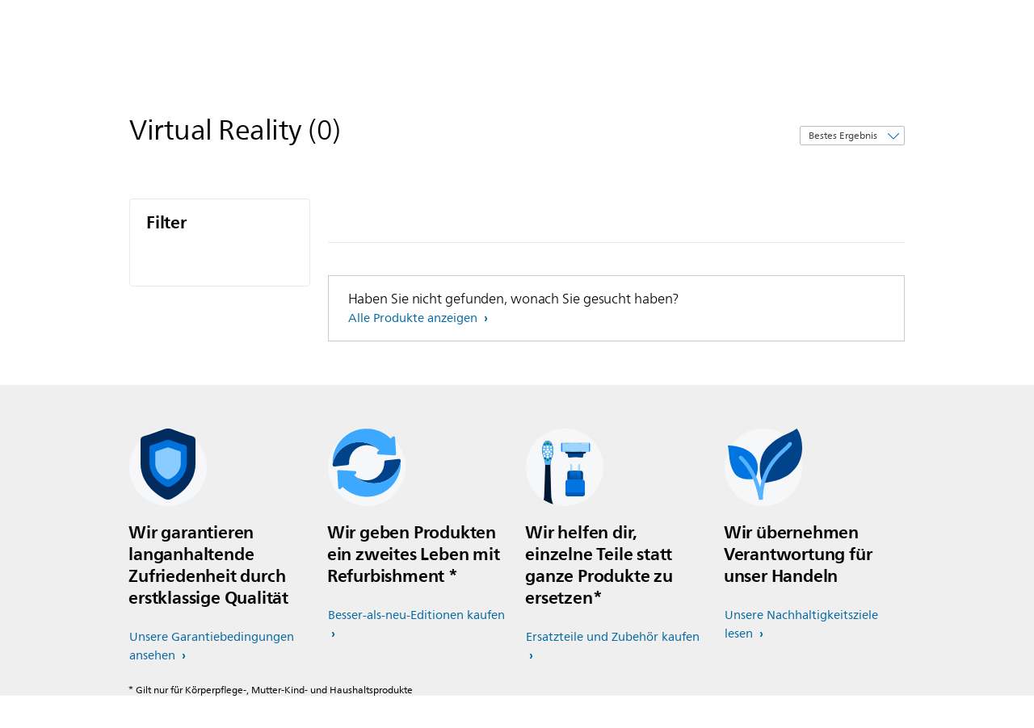

--- FILE ---
content_type: text/html;charset=UTF-8
request_url: https://imgs.signifyd.com/gS8kPoC2_DDYoQHA?8bf4dab1f64b0137=g84tsXVPn-SCZCFTpQI1abi82Mtjg3VGCArob6GzzNiOsM3-wj2tqa9US14y1u6Vz2JCXq-VaaRtYdoZwB_wwItuelAIhPuaDTbCV68bVKpR6tPrQEUKLxx5CBi6Fcgot6OYIEqPz39q1Eu5rxGtHPOMY_JtV36tSDRKO1Vmio2rxUBmYTpManfuN9XcF7kIZB6UOwoTLHEJND8LHuo
body_size: 15605
content:
<!DOCTYPE html><html lang="en"><title>empty</title><body><script type="text/javascript">var td_2I=td_2I||{};td_2I.td_3k=function(td_o,td_I){try{var td_O=[""];var td_z=0;for(var td_D=0;td_D<td_I.length;++td_D){td_O.push(String.fromCharCode(td_o.charCodeAt(td_z)^td_I.charCodeAt(td_D)));td_z++;
if(td_z>=td_o.length){td_z=0;}}return td_O.join("");}catch(td_a){return null;}};td_2I.td_5k=function(td_E){if(!String||!String.fromCharCode||!parseInt){return null;}try{this.td_c=td_E;this.td_d="";this.td_f=function(td_m,td_B){if(0===this.td_d.length){var td_e=this.td_c.substr(0,32);
var td_J="";for(var td_M=32;td_M<td_E.length;td_M+=2){td_J+=String.fromCharCode(parseInt(td_E.substr(td_M,2),16));}this.td_d=td_2I.td_3k(td_e,td_J);}if(this.td_d.substr){return this.td_d.substr(td_m,td_B);
}};}catch(td_w){}return null;};td_2I.td_3a=function(td_T){if(td_T===null||td_T.length===null||!String||!String.fromCharCode){return null;}var td_u=null;try{var td_k="";var td_i=[];var td_M=String.fromCharCode(48)+String.fromCharCode(48)+String.fromCharCode(48);
var td_E=0;for(var td_a=0;td_a<td_T.length;++td_a){if(65+td_E>=126){td_E=0;}var td_n=(td_M+td_T.charCodeAt(td_E++)).slice(-3);td_i.push(td_n);}var td_v=td_i.join("");td_E=0;for(var td_a=0;td_a<td_v.length;
++td_a){if(65+td_E>=126){td_E=0;}var td_F=String.fromCharCode(65+td_E++);if(td_F!==[][[]]+""){td_k+=td_F;}}td_u=td_2I.td_3k(td_k,td_v);}catch(td_y){return null;}return td_u;};td_2I.td_2h=function(td_Y){if(td_Y===null||td_Y.length===null){return null;
}var td_E="";try{var td_v="";var td_K=0;for(var td_W=0;td_W<td_Y.length;++td_W){if(65+td_K>=126){td_K=0;}var td_n=String.fromCharCode(65+td_K++);if(td_n!==[][[]]+""){td_v+=td_n;}}var td_x=td_2I.td_3k(td_v,td_Y);
var td_O=td_x.match(/.{1,3}/g);for(var td_W=0;td_W<td_O.length;++td_W){td_E+=String.fromCharCode(parseInt(td_O[td_W],10));}}catch(td_e){return null;}return td_E;};td_2I.tdz_987f041813de48dfa111774f63f3693c=new td_2I.td_5k("\x39\x38\x37\x66\x30\x34\x31\x38\x31\x33\x64\x65\x34\x38\x64\x66\x61\x31\x31\x31\x37\x37\x34\x66\x36\x33\x66\x33\x36\x39\x33\x63\x35\x63\x35\x63\x30\x30\x35\x35\x35\x36\x30\x36\x30\x31\x35\x64\x35\x35\x35\x31\x30\x32\x35\x37\x35\x36\x30\x66\x35\x37\x34\x30\x30\x64\x35\x30\x36\x65\x35\x65\x35\x62\x35\x33\x30\x39\x34\x30\x35\x63\x35\x35\x35\x62\x35\x66\x34\x35\x35\x62\x30\x65\x34\x35\x35\x33\x35\x61\x30\x61\x30\x61\x34\x33\x35\x35\x30\x63");
var td_2I=td_2I||{};if(typeof td_2I.td_5t===[][[]]+""){td_2I.td_5t=[];}function td_4u(td_NL){try{if(window.localStorage){var td_ly=null;var td_fu=null;var td_R6=window.localStorage.getItem(((typeof(td_2I.tdz_987f041813de48dfa111774f63f3693c)!=="undefined"&&typeof(td_2I.tdz_987f041813de48dfa111774f63f3693c.td_f)!=="undefined")?(td_2I.tdz_987f041813de48dfa111774f63f3693c.td_f(0,15)):null));
if(td_R6!==null){var td_Cd=td_R6.split("_");if(td_Cd.length===2){var td_fZ=td_Cd[1];if(td_fZ<td_i()){window.localStorage.setItem(((typeof(td_2I.tdz_987f041813de48dfa111774f63f3693c)!=="undefined"&&typeof(td_2I.tdz_987f041813de48dfa111774f63f3693c.td_f)!=="undefined")?(td_2I.tdz_987f041813de48dfa111774f63f3693c.td_f(0,15)):null),td_0h);
td_ly=td_0h.split("_")[0];td_fu=td_Cd[0];}else{td_ly=td_Cd[0];}}else{if(td_Cd.length===1){window.localStorage.setItem(((typeof(td_2I.tdz_987f041813de48dfa111774f63f3693c)!=="undefined"&&typeof(td_2I.tdz_987f041813de48dfa111774f63f3693c.td_f)!=="undefined")?(td_2I.tdz_987f041813de48dfa111774f63f3693c.td_f(0,15)):null),td_Cd[0]+"_"+td_0h.split("_")[1]);
td_ly=td_Cd[0];}else{window.localStorage.setItem(((typeof(td_2I.tdz_987f041813de48dfa111774f63f3693c)!=="undefined"&&typeof(td_2I.tdz_987f041813de48dfa111774f63f3693c.td_f)!=="undefined")?(td_2I.tdz_987f041813de48dfa111774f63f3693c.td_f(0,15)):null),td_0h);
td_ly=td_0h.split("_")[0];}}}else{window.localStorage.setItem(((typeof(td_2I.tdz_987f041813de48dfa111774f63f3693c)!=="undefined"&&typeof(td_2I.tdz_987f041813de48dfa111774f63f3693c.td_f)!=="undefined")?(td_2I.tdz_987f041813de48dfa111774f63f3693c.td_f(0,15)):null),td_0h);
td_ly=td_0h.split("_")[0];}var td_Fh="";if(td_fu!==null){td_Fh=((typeof(td_2I.tdz_987f041813de48dfa111774f63f3693c)!=="undefined"&&typeof(td_2I.tdz_987f041813de48dfa111774f63f3693c.td_f)!=="undefined")?(td_2I.tdz_987f041813de48dfa111774f63f3693c.td_f(15,8)):null)+td_fu;
}var td_HZ=td_0v+td_Fh;if(typeof td_NL!==[][[]]+""&&td_NL===true){td_HZ+=((typeof(td_2I.tdz_987f041813de48dfa111774f63f3693c)!=="undefined"&&typeof(td_2I.tdz_987f041813de48dfa111774f63f3693c.td_f)!=="undefined")?(td_2I.tdz_987f041813de48dfa111774f63f3693c.td_f(23,4)):null)+td_2I.td_1H(((typeof(td_2I.tdz_987f041813de48dfa111774f63f3693c)!=="undefined"&&typeof(td_2I.tdz_987f041813de48dfa111774f63f3693c.td_f)!=="undefined")?(td_2I.tdz_987f041813de48dfa111774f63f3693c.td_f(27,4)):null)+td_ly,td_4l);
}else{td_NL=false;td_HZ+=((typeof(td_2I.tdz_987f041813de48dfa111774f63f3693c)!=="undefined"&&typeof(td_2I.tdz_987f041813de48dfa111774f63f3693c.td_f)!=="undefined")?(td_2I.tdz_987f041813de48dfa111774f63f3693c.td_f(31,4)):null)+td_2I.td_1H(((typeof(td_2I.tdz_987f041813de48dfa111774f63f3693c)!=="undefined"&&typeof(td_2I.tdz_987f041813de48dfa111774f63f3693c.td_f)!=="undefined")?(td_2I.tdz_987f041813de48dfa111774f63f3693c.td_f(35,4)):null)+td_ly,td_4l);
}td_0e(td_HZ,document);if(typeof td_4B!==[][[]]+""){td_4B(td_NL);}return td_HZ;}}catch(td_UE){}}function td_3U(){td_2I.td_0K();td_2I.td_5N(document);td_a();td_4u(true);}td_2I.td_5t.push(function(){var td_3B= new td_2I.td_5k("[base64]");td_0v=(td_3B)?td_3B.td_f(0,215):null;td_0h=(td_3B)?td_3B.td_f(215,46):null;td_4l=(td_3B)?td_3B.td_f(261,36):null;});td_2I.tdz_d95450f35a0f46d496169c237565a651=new td_2I.td_5k("\x64\x39\x35\x34\x35\x30\x66\x33\x35\x61\x30\x66\x34\x36\x64\x34\x39\x36\x31\x36\x39\x63\x32\x33\x37\x35\x36\x35\x61\x36\x35\x31\x31\x30\x35\x64\x34\x37\x36\x62\x34\x36\x35\x33\x31\x34\x35\x61\x34\x35\x31\x35\x36\x33\x32\x35\x36\x36\x37\x66\x33\x34\x36\x30\x35\x30\x35\x32\x34\x35\x35\x33\x34\x31\x31\x37\x31\x64\x35\x39\x35\x36\x34\x33\x35\x37\x34\x36\x30\x32\x34\x34\x35\x63\x34\x31\x31\x30\x35\x35\x35\x61\x35\x35\x35\x31\x35\x35\x30\x32\x35\x30\x35\x61\x30\x63\x34\x30\x30\x61\x35\x31\x34\x32\x30\x31\x34\x37\x34\x62\x35\x35\x35\x38\x35\x62\x35\x65\x32\x61\x37\x66\x37\x34\x35\x36\x35\x39\x34\x32\x35\x30\x30\x63\x34\x36\x34\x31\x34\x38\x30\x63\x35\x30\x35\x31\x35\x30\x35\x30\x35\x65");
function td_3V(td_G){var td_R="";var td_t=function(){var td_r=Math.floor(Math.random()*62);if(td_r<10){return td_r;}if(td_r<36){return String.fromCharCode(td_r+55);}return String.fromCharCode(td_r+61);
};while(td_R.length<td_G){td_R+=td_t();}return((typeof(td_2I.tdz_d95450f35a0f46d496169c237565a651)!=="undefined"&&typeof(td_2I.tdz_d95450f35a0f46d496169c237565a651.td_f)!=="undefined")?(td_2I.tdz_d95450f35a0f46d496169c237565a651.td_f(0,4)):null)+td_R;
}function td_0I(td_a){var td_h=td_3V(5);if(typeof(td_6s)!==[][[]]+""){td_6s(td_h,td_a);}return td_h;}function td_0e(td_j,td_w,td_a){var td_c=td_w.getElementsByTagName(Number(103873).toString(18)).item(0);
var td_b=td_w.createElement(((typeof(td_2I.tdz_d95450f35a0f46d496169c237565a651)!=="undefined"&&typeof(td_2I.tdz_d95450f35a0f46d496169c237565a651.td_f)!=="undefined")?(td_2I.tdz_d95450f35a0f46d496169c237565a651.td_f(4,6)):null));
var td_i=td_0I(((typeof(td_2I.tdz_d95450f35a0f46d496169c237565a651)!=="undefined"&&typeof(td_2I.tdz_d95450f35a0f46d496169c237565a651.td_f)!=="undefined")?(td_2I.tdz_d95450f35a0f46d496169c237565a651.td_f(10,6)):null));
td_b.setAttribute(((typeof(td_2I.tdz_d95450f35a0f46d496169c237565a651)!=="undefined"&&typeof(td_2I.tdz_d95450f35a0f46d496169c237565a651.td_f)!=="undefined")?(td_2I.tdz_d95450f35a0f46d496169c237565a651.td_f(16,2)):null),td_i);
td_b.setAttribute(Number(1285914).toString(35),((typeof(td_2I.tdz_d95450f35a0f46d496169c237565a651)!=="undefined"&&typeof(td_2I.tdz_d95450f35a0f46d496169c237565a651.td_f)!=="undefined")?(td_2I.tdz_d95450f35a0f46d496169c237565a651.td_f(18,15)):null));
td_2I.td_3H(td_b);if(typeof td_a!==[][[]]+""){var td_Y=false;td_b.onload=td_b.onreadystatechange=function(){if(!td_Y&&(!this.readyState||this.readyState===((typeof(td_2I.tdz_d95450f35a0f46d496169c237565a651)!=="undefined"&&typeof(td_2I.tdz_d95450f35a0f46d496169c237565a651.td_f)!=="undefined")?(td_2I.tdz_d95450f35a0f46d496169c237565a651.td_f(33,6)):null)||this.readyState===((typeof(td_2I.tdz_d95450f35a0f46d496169c237565a651)!=="undefined"&&typeof(td_2I.tdz_d95450f35a0f46d496169c237565a651.td_f)!=="undefined")?(td_2I.tdz_d95450f35a0f46d496169c237565a651.td_f(39,8)):null))){td_Y=true;
td_a();}};td_b.onerror=function(td_S){td_Y=true;td_a();};}td_b.setAttribute(((typeof(td_2I.tdz_d95450f35a0f46d496169c237565a651)!=="undefined"&&typeof(td_2I.tdz_d95450f35a0f46d496169c237565a651.td_f)!=="undefined")?(td_2I.tdz_d95450f35a0f46d496169c237565a651.td_f(47,3)):null),td_j);
td_c.appendChild(td_b);}function td_1V(td_U,td_q,td_n,td_h){var td_x=td_h.createElement(((typeof(td_2I.tdz_d95450f35a0f46d496169c237565a651)!=="undefined"&&typeof(td_2I.tdz_d95450f35a0f46d496169c237565a651.td_f)!=="undefined")?(td_2I.tdz_d95450f35a0f46d496169c237565a651.td_f(50,3)):null));
var td_R=td_0I(((typeof(td_2I.tdz_d95450f35a0f46d496169c237565a651)!=="undefined"&&typeof(td_2I.tdz_d95450f35a0f46d496169c237565a651.td_f)!=="undefined")?(td_2I.tdz_d95450f35a0f46d496169c237565a651.td_f(53,3)):null));
td_x.setAttribute(((typeof(td_2I.tdz_d95450f35a0f46d496169c237565a651)!=="undefined"&&typeof(td_2I.tdz_d95450f35a0f46d496169c237565a651.td_f)!=="undefined")?(td_2I.tdz_d95450f35a0f46d496169c237565a651.td_f(16,2)):null),td_R);
td_x.setAttribute(((typeof(td_2I.tdz_d95450f35a0f46d496169c237565a651)!=="undefined"&&typeof(td_2I.tdz_d95450f35a0f46d496169c237565a651.td_f)!=="undefined")?(td_2I.tdz_d95450f35a0f46d496169c237565a651.td_f(56,3)):null),((typeof(td_2I.tdz_d95450f35a0f46d496169c237565a651)!=="undefined"&&typeof(td_2I.tdz_d95450f35a0f46d496169c237565a651.td_f)!=="undefined")?(td_2I.tdz_d95450f35a0f46d496169c237565a651.td_f(59,5)):null));
td_x.style.visibility=((typeof(td_2I.tdz_d95450f35a0f46d496169c237565a651)!=="undefined"&&typeof(td_2I.tdz_d95450f35a0f46d496169c237565a651.td_f)!=="undefined")?(td_2I.tdz_d95450f35a0f46d496169c237565a651.td_f(64,6)):null);
td_x.setAttribute(((typeof(td_2I.tdz_d95450f35a0f46d496169c237565a651)!=="undefined"&&typeof(td_2I.tdz_d95450f35a0f46d496169c237565a651.td_f)!=="undefined")?(td_2I.tdz_d95450f35a0f46d496169c237565a651.td_f(47,3)):null),td_q);
if(typeof td_n!==[][[]]+""){td_x.onload=td_n;td_x.onabort=td_n;td_x.onerror=td_n;td_x.oninvalid=td_n;}td_U.appendChild(td_x);}function td_1h(td_F,td_W){var td_t=td_W.getElementsByTagName(Number(103873).toString(18))[0];
td_1V(td_t,td_F,null,td_W);}td_2I.tdz_3ecafd346337403fbf36bcabf37a4c8c=new td_2I.td_5k("\x33\x65\x63\x61\x66\x64\x33\x34\x36\x33\x33\x37\x34\x30\x33\x66\x62\x66\x33\x36\x62\x63\x61\x62\x66\x33\x37\x61\x34\x63\x38\x63\x30\x36\x35\x32\x35\x32\x35\x39\x32\x30\x32\x35\x37\x31\x37\x36\x30\x36\x30\x33\x30\x31\x37\x32\x31\x32\x35\x34\x35\x32\x31\x32\x30\x33\x35\x62\x31\x35\x35\x30\x31\x30");
var td_2I=td_2I||{};if(typeof td_2I.td_5t===[][[]]+""){td_2I.td_5t=[];}var td_6N=((typeof(td_2I.tdz_3ecafd346337403fbf36bcabf37a4c8c)!=="undefined"&&typeof(td_2I.tdz_3ecafd346337403fbf36bcabf37a4c8c.td_f)!=="undefined")?(td_2I.tdz_3ecafd346337403fbf36bcabf37a4c8c.td_f(0,12)):null);
function td_4B(td_SG){if(typeof td_5C===[][[]]+""){return null;}try{var td_xV=td_5C;var td_nH=window.localStorage.getItem(td_6N);if(td_nH!==null&&td_nH.length>0){td_xV+=((typeof(td_2I.tdz_3ecafd346337403fbf36bcabf37a4c8c)!=="undefined"&&typeof(td_2I.tdz_3ecafd346337403fbf36bcabf37a4c8c.td_f)!=="undefined")?(td_2I.tdz_3ecafd346337403fbf36bcabf37a4c8c.td_f(12,6)):null)+td_nH;
if(td_nH[0]!=="_"){td_2s("_"+td_nH);}}if(td_SG===true){td_xV+=((typeof(td_2I.tdz_3ecafd346337403fbf36bcabf37a4c8c)!=="undefined"&&typeof(td_2I.tdz_3ecafd346337403fbf36bcabf37a4c8c.td_f)!=="undefined")?(td_2I.tdz_3ecafd346337403fbf36bcabf37a4c8c.td_f(18,3)):null);
}td_0e(td_xV,document);return td_xV;}catch(td_vG){}return null;}function td_2s(td_Kn){try{window.localStorage.setItem(td_6N,td_Kn);}catch(td_Ij){}return null;}td_2I.td_5t.push(function(){var td_5o= new td_2I.td_5k("[base64]");td_5C=(td_5o)?td_5o.td_f(0,210):null;});td_2I.tdz_68c8b00148344870974352dfc87da36a=new td_2I.td_5k("\x36\x38\x63\x38\x62\x30\x30\x31\x34\x38\x33\x34\x34\x38\x37\x30\x39\x37\x34\x33\x35\x32\x64\x66\x63\x38\x37\x64\x61\x33\x36\x61\x30\x36\x30\x38\x35\x33\x30\x38\x35\x32\x30\x30\x30\x30\x30\x31");
var td_r=(function(){function td_jL(td_rl,td_vz){td_rl=[td_rl[0]>>>16,td_rl[0]&65535,td_rl[1]>>>16,td_rl[1]&65535];td_vz=[td_vz[0]>>>16,td_vz[0]&65535,td_vz[1]>>>16,td_vz[1]&65535];var td_TG=[0,0,0,0];
td_TG[3]+=td_rl[3]+td_vz[3];td_TG[2]+=td_TG[3]>>>16;td_TG[3]&=65535;td_TG[2]+=td_rl[2]+td_vz[2];td_TG[1]+=td_TG[2]>>>16;td_TG[2]&=65535;td_TG[1]+=td_rl[1]+td_vz[1];td_TG[0]+=td_TG[1]>>>16;td_TG[1]&=65535;
td_TG[0]+=td_rl[0]+td_vz[0];td_TG[0]&=65535;return[(td_TG[0]<<16)|td_TG[1],(td_TG[2]<<16)|td_TG[3]];}function td_JJ(td_L9,td_PF){td_L9=[td_L9[0]>>>16,td_L9[0]&65535,td_L9[1]>>>16,td_L9[1]&65535];td_PF=[td_PF[0]>>>16,td_PF[0]&65535,td_PF[1]>>>16,td_PF[1]&65535];
var td_Dd=[0,0,0,0];td_Dd[3]+=td_L9[3]*td_PF[3];td_Dd[2]+=td_Dd[3]>>>16;td_Dd[3]&=65535;td_Dd[2]+=td_L9[2]*td_PF[3];td_Dd[1]+=td_Dd[2]>>>16;td_Dd[2]&=65535;td_Dd[2]+=td_L9[3]*td_PF[2];td_Dd[1]+=td_Dd[2]>>>16;
td_Dd[2]&=65535;td_Dd[1]+=td_L9[1]*td_PF[3];td_Dd[0]+=td_Dd[1]>>>16;td_Dd[1]&=65535;td_Dd[1]+=td_L9[2]*td_PF[2];td_Dd[0]+=td_Dd[1]>>>16;td_Dd[1]&=65535;td_Dd[1]+=td_L9[3]*td_PF[1];td_Dd[0]+=td_Dd[1]>>>16;
td_Dd[1]&=65535;td_Dd[0]+=(td_L9[0]*td_PF[3])+(td_L9[1]*td_PF[2])+(td_L9[2]*td_PF[1])+(td_L9[3]*td_PF[0]);td_Dd[0]&=65535;return[(td_Dd[0]<<16)|td_Dd[1],(td_Dd[2]<<16)|td_Dd[3]];}function td_hD(td_WC,td_Pw){td_Pw%=64;
if(td_Pw===32){return[td_WC[1],td_WC[0]];}else{if(td_Pw<32){return[(td_WC[0]<<td_Pw)|(td_WC[1]>>>(32-td_Pw)),(td_WC[1]<<td_Pw)|(td_WC[0]>>>(32-td_Pw))];}else{td_Pw-=32;return[(td_WC[1]<<td_Pw)|(td_WC[0]>>>(32-td_Pw)),(td_WC[0]<<td_Pw)|(td_WC[1]>>>(32-td_Pw))];
}}}function td_Qe(td_Ab,td_aw){td_aw%=64;if(td_aw===0){return td_Ab;}else{if(td_aw<32){return[(td_Ab[0]<<td_aw)|(td_Ab[1]>>>(32-td_aw)),td_Ab[1]<<td_aw];}else{return[td_Ab[1]<<(td_aw-32),0];}}}function td_zS(td_Ze,td_E4){return[td_Ze[0]^td_E4[0],td_Ze[1]^td_E4[1]];
}function td_qw(td_WY){td_WY=td_zS(td_WY,[0,td_WY[0]>>>1]);td_WY=td_JJ(td_WY,[4283543511,3981806797]);td_WY=td_zS(td_WY,[0,td_WY[0]>>>1]);td_WY=td_JJ(td_WY,[3301882366,444984403]);td_WY=td_zS(td_WY,[0,td_WY[0]>>>1]);
return td_WY;}function td_dd(td_jg,td_zt){td_jg=td_jg||"";td_zt=td_zt||0;var td_Hy=td_jg.length%16;var td_lM=td_jg.length-td_Hy;var td_tY=[0,td_zt];var td_e8=[0,td_zt];var td_r3=[0,0];var td_om=[0,0];var td_pT=[2277735313,289559509];
var td_uV=[1291169091,658871167];for(var td_rT=0;td_rT<td_lM;td_rT=td_rT+16){td_r3=[((td_jg.charCodeAt(td_rT+4)&255))|((td_jg.charCodeAt(td_rT+5)&255)<<8)|((td_jg.charCodeAt(td_rT+6)&255)<<16)|((td_jg.charCodeAt(td_rT+7)&255)<<24),((td_jg.charCodeAt(td_rT)&255))|((td_jg.charCodeAt(td_rT+1)&255)<<8)|((td_jg.charCodeAt(td_rT+2)&255)<<16)|((td_jg.charCodeAt(td_rT+3)&255)<<24)];
td_om=[((td_jg.charCodeAt(td_rT+12)&255))|((td_jg.charCodeAt(td_rT+13)&255)<<8)|((td_jg.charCodeAt(td_rT+14)&255)<<16)|((td_jg.charCodeAt(td_rT+15)&255)<<24),((td_jg.charCodeAt(td_rT+8)&255))|((td_jg.charCodeAt(td_rT+9)&255)<<8)|((td_jg.charCodeAt(td_rT+10)&255)<<16)|((td_jg.charCodeAt(td_rT+11)&255)<<24)];
td_r3=td_JJ(td_r3,td_pT);td_r3=td_hD(td_r3,31);td_r3=td_JJ(td_r3,td_uV);td_tY=td_zS(td_tY,td_r3);td_tY=td_hD(td_tY,27);td_tY=td_jL(td_tY,td_e8);td_tY=td_jL(td_JJ(td_tY,[0,5]),[0,1390208809]);td_om=td_JJ(td_om,td_uV);
td_om=td_hD(td_om,33);td_om=td_JJ(td_om,td_pT);td_e8=td_zS(td_e8,td_om);td_e8=td_hD(td_e8,31);td_e8=td_jL(td_e8,td_tY);td_e8=td_jL(td_JJ(td_e8,[0,5]),[0,944331445]);}td_r3=[0,0];td_om=[0,0];switch(td_Hy){case 15:td_om=td_zS(td_om,td_Qe([0,td_jg.charCodeAt(td_rT+14)],48));
case 14:td_om=td_zS(td_om,td_Qe([0,td_jg.charCodeAt(td_rT+13)],40));case 13:td_om=td_zS(td_om,td_Qe([0,td_jg.charCodeAt(td_rT+12)],32));case 12:td_om=td_zS(td_om,td_Qe([0,td_jg.charCodeAt(td_rT+11)],24));
case 11:td_om=td_zS(td_om,td_Qe([0,td_jg.charCodeAt(td_rT+10)],16));case 10:td_om=td_zS(td_om,td_Qe([0,td_jg.charCodeAt(td_rT+9)],8));case 9:td_om=td_zS(td_om,[0,td_jg.charCodeAt(td_rT+8)]);td_om=td_JJ(td_om,td_uV);
td_om=td_hD(td_om,33);td_om=td_JJ(td_om,td_pT);td_e8=td_zS(td_e8,td_om);case 8:td_r3=td_zS(td_r3,td_Qe([0,td_jg.charCodeAt(td_rT+7)],56));case 7:td_r3=td_zS(td_r3,td_Qe([0,td_jg.charCodeAt(td_rT+6)],48));
case 6:td_r3=td_zS(td_r3,td_Qe([0,td_jg.charCodeAt(td_rT+5)],40));case 5:td_r3=td_zS(td_r3,td_Qe([0,td_jg.charCodeAt(td_rT+4)],32));case 4:td_r3=td_zS(td_r3,td_Qe([0,td_jg.charCodeAt(td_rT+3)],24));case 3:td_r3=td_zS(td_r3,td_Qe([0,td_jg.charCodeAt(td_rT+2)],16));
case 2:td_r3=td_zS(td_r3,td_Qe([0,td_jg.charCodeAt(td_rT+1)],8));case 1:td_r3=td_zS(td_r3,[0,td_jg.charCodeAt(td_rT)]);td_r3=td_JJ(td_r3,td_pT);td_r3=td_hD(td_r3,31);td_r3=td_JJ(td_r3,td_uV);td_tY=td_zS(td_tY,td_r3);
}td_tY=td_zS(td_tY,[0,td_jg.length]);td_e8=td_zS(td_e8,[0,td_jg.length]);td_tY=td_jL(td_tY,td_e8);td_e8=td_jL(td_e8,td_tY);td_tY=td_qw(td_tY);td_e8=td_qw(td_e8);td_tY=td_jL(td_tY,td_e8);td_e8=td_jL(td_e8,td_tY);
return(((typeof(td_2I.tdz_68c8b00148344870974352dfc87da36a)!=="undefined"&&typeof(td_2I.tdz_68c8b00148344870974352dfc87da36a.td_f)!=="undefined")?(td_2I.tdz_68c8b00148344870974352dfc87da36a.td_f(0,8)):null)+(td_tY[0]>>>0).toString(16)).slice(-8)+(((typeof(td_2I.tdz_68c8b00148344870974352dfc87da36a)!=="undefined"&&typeof(td_2I.tdz_68c8b00148344870974352dfc87da36a.td_f)!=="undefined")?(td_2I.tdz_68c8b00148344870974352dfc87da36a.td_f(0,8)):null)+(td_tY[1]>>>0).toString(16)).slice(-8)+(((typeof(td_2I.tdz_68c8b00148344870974352dfc87da36a)!=="undefined"&&typeof(td_2I.tdz_68c8b00148344870974352dfc87da36a.td_f)!=="undefined")?(td_2I.tdz_68c8b00148344870974352dfc87da36a.td_f(0,8)):null)+(td_e8[0]>>>0).toString(16)).slice(-8)+(((typeof(td_2I.tdz_68c8b00148344870974352dfc87da36a)!=="undefined"&&typeof(td_2I.tdz_68c8b00148344870974352dfc87da36a.td_f)!=="undefined")?(td_2I.tdz_68c8b00148344870974352dfc87da36a.td_f(0,8)):null)+(td_e8[1]>>>0).toString(16)).slice(-8);
}return{murmur3_hash128:td_dd};})();function td_5U(td_iQ,td_j4){return td_r.murmur3_hash128(td_iQ,td_j4);}var td_2M={};td_2M.td_6U=function(td_A,td_R){td_R=(typeof td_R===[][[]]+"")?true:td_R;if(td_R){td_A=td_4P.td_0D(td_A);}var td_W=[1518500249,1859775393,2400959708,3395469782];td_A+=String.fromCharCode(128);
var td_c=td_A.length/4+2;var td_r=Math.ceil(td_c/16);var td_C=new Array(td_r);for(var td_i=0;td_i<td_r;td_i++){td_C[td_i]=new Array(16);for(var td_F=0;td_F<16;td_F++){td_C[td_i][td_F]=(td_A.charCodeAt(td_i*64+td_F*4)<<24)|(td_A.charCodeAt(td_i*64+td_F*4+1)<<16)|(td_A.charCodeAt(td_i*64+td_F*4+2)<<8)|(td_A.charCodeAt(td_i*64+td_F*4+3));
}}td_C[td_r-1][14]=((td_A.length-1)*8)/Math.pow(2,32);td_C[td_r-1][14]=Math.floor(td_C[td_r-1][14]);td_C[td_r-1][15]=((td_A.length-1)*8)&4294967295;var td_Y=1732584193;var td_h=4023233417;var td_K=2562383102;
var td_n=271733878;var td_l=3285377520;var td_a=new Array(80);var td_g,td_o,td_t,td_v,td_d;for(var td_i=0;td_i<td_r;td_i++){for(var td_U=0;td_U<16;td_U++){td_a[td_U]=td_C[td_i][td_U];}for(var td_U=16;td_U<80;
td_U++){td_a[td_U]=td_2M.td_4V(td_a[td_U-3]^td_a[td_U-8]^td_a[td_U-14]^td_a[td_U-16],1);}td_g=td_Y;td_o=td_h;td_t=td_K;td_v=td_n;td_d=td_l;for(var td_U=0;td_U<80;td_U++){var td_w=Math.floor(td_U/20);var td_S=(td_2M.td_4V(td_g,5)+td_2M.f(td_w,td_o,td_t,td_v)+td_d+td_W[td_w]+td_a[td_U])&4294967295;
td_d=td_v;td_v=td_t;td_t=td_2M.td_4V(td_o,30);td_o=td_g;td_g=td_S;}td_Y=(td_Y+td_g)&4294967295;td_h=(td_h+td_o)&4294967295;td_K=(td_K+td_t)&4294967295;td_n=(td_n+td_v)&4294967295;td_l=(td_l+td_d)&4294967295;
}return td_2M.td_3n(td_Y)+td_2M.td_3n(td_h)+td_2M.td_3n(td_K)+td_2M.td_3n(td_n)+td_2M.td_3n(td_l);};td_2M.f=function(td_b,td_j,td_K,td_g){switch(td_b){case 0:return(td_j&td_K)^(~td_j&td_g);case 1:return td_j^td_K^td_g;
case 2:return(td_j&td_K)^(td_j&td_g)^(td_K&td_g);case 3:return td_j^td_K^td_g;}};td_2M.td_4V=function(td_Y,td_o){return(td_Y<<td_o)|(td_Y>>>(32-td_o));};td_2M.td_3n=function(td_F){var td_t="",td_b;for(var td_G=7;
td_G>=0;td_G--){td_b=(td_F>>>(td_G*4))&15;td_t+=td_b.toString(16);}return td_t;};var td_4P={};td_4P.td_0D=function(td_l){var td_c=td_l.replace(/[\u0080-\u07ff]/g,function(td_q){var td_V=td_q.charCodeAt(0);
return String.fromCharCode(192|td_V>>6,128|td_V&63);});td_c=td_c.replace(/[\u0800-\uffff]/g,function(td_K){var td_x=td_K.charCodeAt(0);return String.fromCharCode(224|td_x>>12,128|td_x>>6&63,128|td_x&63);
});return td_c;};function td_5B(td_x){return td_2M.td_6U(td_x,true);}var td_2I=td_2I||{};td_2I.td_3t=function(){};td_2I.hasDebug=false;td_2I.trace=function(){};td_2I.hasTrace=false;td_2I.tdz_8641689b856142248705c35a77f5fa2b=new td_2I.td_5k("\x38\x36\x34\x31\x36\x38\x39\x62\x38\x35\x36\x31\x34\x32\x32\x34\x38\x37\x30\x35\x63\x33\x35\x61\x37\x37\x66\x35\x66\x61\x32\x62\x30\x38\x30\x37\x30\x36\x30\x32\x30\x32\x30\x64\x30\x66\x35\x35\x30\x30\x30\x63\x35\x37\x35\x33\x35\x37\x35\x36\x35\x37\x35\x32\x35\x64\x35\x39\x37\x39\x37\x33\x33\x31\x37\x32\x37\x38\x32\x34\x35\x65\x35\x31\x31\x34\x35\x34\x30\x62\x30\x34\x35\x37\x30\x66\x34\x38\x34\x32\x34\x64\x35\x30\x34\x34\x35\x31\x35\x38\x34\x66\x35\x63\x35\x63\x34\x35\x35\x30\x35\x36\x35\x65\x35\x37\x35\x30\x35\x39\x34\x35\x35\x39\x35\x34\x34\x65\x35\x62\x35\x63\x30\x35\x35\x33\x35\x32\x30\x38\x31\x38\x35\x37\x31\x32\x35\x33\x30\x63\x35\x63\x35\x34\x35\x62\x34\x39\x35\x35\x35\x37\x35\x35\x30\x64\x34\x61\x30\x66\x34\x34\x35\x36\x35\x36\x35\x33\x31\x61\x30\x34\x31\x34\x30\x37\x31\x63\x30\x35\x34\x66\x30\x33\x31\x63\x35\x61\x31\x37\x35\x31\x30\x61\x35\x61\x30\x37\x31\x35\x30\x38\x30\x65\x35\x64\x35\x30\x34\x30\x30\x61\x31\x36\x34\x38\x35\x36\x31\x31\x35\x31\x34\x31\x35\x66\x35\x65\x35\x61\x30\x38\x35\x33\x35\x36\x34\x62\x35\x38\x35\x63\x34\x30\x31\x37\x35\x36\x30\x65\x34\x31\x34\x33\x35\x38\x31\x36\x30\x66\x34\x62\x35\x33\x30\x32\x35\x32\x30\x33\x31\x36\x35\x38\x35\x34\x35\x30\x34\x63\x30\x33\x34\x66\x30\x61\x30\x35\x30\x36\x30\x61\x31\x34\x35\x30\x35\x64\x34\x36\x35\x63\x35\x32\x34\x32\x30\x66\x35\x33\x34\x33\x34\x64\x31\x32\x34\x35\x35\x34\x30\x38\x35\x61\x30\x38\x30\x32\x35\x37\x32\x66\x36\x62\x36\x65\x37\x39\x37\x64\x30\x34\x31\x36\x36\x31\x32\x66\x37\x34\x37\x64\x36\x32\x36\x35\x36\x34\x31\x63\x30\x31\x31\x61\x30\x38\x37\x61\x34\x33\x34\x64\x30\x65\x35\x66\x30\x37\x34\x66\x36\x66\x37\x61\x32\x61\x37\x64\x33\x32\x33\x35\x36\x32\x32\x66\x35\x31\x35\x35\x34\x36\x35\x65\x34\x35\x35\x37\x35\x66\x31\x36\x31\x36\x36\x64\x37\x62\x37\x64\x37\x63\x36\x36\x36\x36\x36\x34");
var td_2I=td_2I||{};if(typeof td_2I.td_5t===[][[]]+""){td_2I.td_5t=[];}td_2I.td_0K=function(){for(var td_h=0;td_h<td_2I.td_5t.length;++td_h){td_2I.td_5t[td_h]();}};td_2I.td_1H=function(td_G,td_Y){try{var td_y=td_G.length+"&"+td_G;
var td_t="";var td_g=((typeof(td_2I.tdz_8641689b856142248705c35a77f5fa2b)!=="undefined"&&typeof(td_2I.tdz_8641689b856142248705c35a77f5fa2b.td_f)!=="undefined")?(td_2I.tdz_8641689b856142248705c35a77f5fa2b.td_f(0,16)):null);
for(var td_h=0,td_x=0;td_h<td_y.length;td_h++){var td_c=td_y.charCodeAt(td_h)^td_Y.charCodeAt(td_x)&10;if(++td_x===td_Y.length){td_x=0;}td_t+=td_g.charAt((td_c>>4)&15);td_t+=td_g.charAt(td_c&15);}return td_t;
}catch(td_U){return null;}};td_2I.td_1i=function(){try{var td_A=window.top.document;var td_Y=td_A.forms.length;return td_A;}catch(td_R){return document;}};td_2I.td_4Z=function(td_t){try{var td_g;if(typeof td_t===[][[]]+""){td_g=window;
}else{if(td_t==="t"){td_g=window.top;}else{if(td_t==="p"){td_g=window.parent;}else{td_g=window;}}}var td_F=td_g.document.forms.length;return td_g;}catch(td_w){return window;}};td_2I.add_lang_attr_html_tag=function(td_h){try{if(td_h===null){return;
}var td_t=td_h.getElementsByTagName(Number(485781).toString(30));if(td_t[0].getAttribute(Number(296632).toString(24))===null||td_t[0].getAttribute(Number(296632).toString(24))===""){td_t[0].setAttribute(Number(296632).toString(24),((typeof(td_2I.tdz_8641689b856142248705c35a77f5fa2b)!=="undefined"&&typeof(td_2I.tdz_8641689b856142248705c35a77f5fa2b.td_f)!=="undefined")?(td_2I.tdz_8641689b856142248705c35a77f5fa2b.td_f(16,2)):null));
}else{}}catch(td_F){}};td_2I.load_iframe=function(td_w,td_K){var td_U=td_3V(5);if(typeof(td_6s)!==[][[]]+""){td_6s(td_U,((typeof(td_2I.tdz_8641689b856142248705c35a77f5fa2b)!=="undefined"&&typeof(td_2I.tdz_8641689b856142248705c35a77f5fa2b.td_f)!=="undefined")?(td_2I.tdz_8641689b856142248705c35a77f5fa2b.td_f(18,6)):null));
}var td_t=td_K.createElement(((typeof(td_2I.tdz_8641689b856142248705c35a77f5fa2b)!=="undefined"&&typeof(td_2I.tdz_8641689b856142248705c35a77f5fa2b.td_f)!=="undefined")?(td_2I.tdz_8641689b856142248705c35a77f5fa2b.td_f(24,6)):null));
td_t.id=td_U;td_t.title=((typeof(td_2I.tdz_8641689b856142248705c35a77f5fa2b)!=="undefined"&&typeof(td_2I.tdz_8641689b856142248705c35a77f5fa2b.td_f)!=="undefined")?(td_2I.tdz_8641689b856142248705c35a77f5fa2b.td_f(30,5)):null);
td_t.setAttribute(((typeof(td_2I.tdz_8641689b856142248705c35a77f5fa2b)!=="undefined"&&typeof(td_2I.tdz_8641689b856142248705c35a77f5fa2b.td_f)!=="undefined")?(td_2I.tdz_8641689b856142248705c35a77f5fa2b.td_f(35,13)):null),Number(890830).toString(31));
td_t.setAttribute(((typeof(td_2I.tdz_8641689b856142248705c35a77f5fa2b)!=="undefined"&&typeof(td_2I.tdz_8641689b856142248705c35a77f5fa2b.td_f)!=="undefined")?(td_2I.tdz_8641689b856142248705c35a77f5fa2b.td_f(48,11)):null),Number(890830).toString(31));
td_t.width="0";td_t.height="0";if(typeof td_t.tabIndex!==[][[]]+""){td_t.tabIndex=((typeof(td_2I.tdz_8641689b856142248705c35a77f5fa2b)!=="undefined"&&typeof(td_2I.tdz_8641689b856142248705c35a77f5fa2b.td_f)!=="undefined")?(td_2I.tdz_8641689b856142248705c35a77f5fa2b.td_f(59,2)):null);
}if(typeof td_2m!==[][[]]+""&&td_2m!==null){td_t.setAttribute(((typeof(td_2I.tdz_8641689b856142248705c35a77f5fa2b)!=="undefined"&&typeof(td_2I.tdz_8641689b856142248705c35a77f5fa2b.td_f)!=="undefined")?(td_2I.tdz_8641689b856142248705c35a77f5fa2b.td_f(61,7)):null),td_2m);
}td_t.style=((typeof(td_2I.tdz_8641689b856142248705c35a77f5fa2b)!=="undefined"&&typeof(td_2I.tdz_8641689b856142248705c35a77f5fa2b.td_f)!=="undefined")?(td_2I.tdz_8641689b856142248705c35a77f5fa2b.td_f(68,83)):null);
td_t.setAttribute(((typeof(td_2I.tdz_8641689b856142248705c35a77f5fa2b)!=="undefined"&&typeof(td_2I.tdz_8641689b856142248705c35a77f5fa2b.td_f)!=="undefined")?(td_2I.tdz_8641689b856142248705c35a77f5fa2b.td_f(151,3)):null),td_w);
td_K.body.appendChild(td_t);};td_2I.csp_nonce=null;td_2I.td_5N=function(td_R){if(typeof td_R.currentScript!==[][[]]+""&&td_R.currentScript!==null){var td_n=td_R.currentScript.getAttribute(((typeof(td_2I.tdz_8641689b856142248705c35a77f5fa2b)!=="undefined"&&typeof(td_2I.tdz_8641689b856142248705c35a77f5fa2b.td_f)!=="undefined")?(td_2I.tdz_8641689b856142248705c35a77f5fa2b.td_f(154,5)):null));
if(typeof td_n!==[][[]]+""&&td_n!==null&&td_n!==""){td_2I.csp_nonce=td_n;}else{if(typeof td_R.currentScript.nonce!==[][[]]+""&&td_R.currentScript.nonce!==null&&td_R.currentScript.nonce!==""){td_2I.csp_nonce=td_R.currentScript.nonce;
}}}};td_2I.td_3H=function(td_x){if(td_2I.csp_nonce!==null){td_x.setAttribute(((typeof(td_2I.tdz_8641689b856142248705c35a77f5fa2b)!=="undefined"&&typeof(td_2I.tdz_8641689b856142248705c35a77f5fa2b.td_f)!=="undefined")?(td_2I.tdz_8641689b856142248705c35a77f5fa2b.td_f(154,5)):null),td_2I.csp_nonce);
if(td_x.getAttribute(((typeof(td_2I.tdz_8641689b856142248705c35a77f5fa2b)!=="undefined"&&typeof(td_2I.tdz_8641689b856142248705c35a77f5fa2b.td_f)!=="undefined")?(td_2I.tdz_8641689b856142248705c35a77f5fa2b.td_f(154,5)):null))!==td_2I.csp_nonce){td_x.nonce=td_2I.csp_nonce;
}}};td_2I.td_2b=function(){try{return new ActiveXObject(activeXMode);}catch(td_h){return null;}};td_2I.td_6T=function(){if(window.XMLHttpRequest){return new XMLHttpRequest();}if(window.ActiveXObject){var td_G=[((typeof(td_2I.tdz_8641689b856142248705c35a77f5fa2b)!=="undefined"&&typeof(td_2I.tdz_8641689b856142248705c35a77f5fa2b.td_f)!=="undefined")?(td_2I.tdz_8641689b856142248705c35a77f5fa2b.td_f(159,18)):null),((typeof(td_2I.tdz_8641689b856142248705c35a77f5fa2b)!=="undefined"&&typeof(td_2I.tdz_8641689b856142248705c35a77f5fa2b.td_f)!=="undefined")?(td_2I.tdz_8641689b856142248705c35a77f5fa2b.td_f(177,14)):null),((typeof(td_2I.tdz_8641689b856142248705c35a77f5fa2b)!=="undefined"&&typeof(td_2I.tdz_8641689b856142248705c35a77f5fa2b.td_f)!=="undefined")?(td_2I.tdz_8641689b856142248705c35a77f5fa2b.td_f(191,17)):null)];
for(var td_w=0;td_w<td_G.length;td_w++){var td_K=td_2I.td_2b(td_G[td_w]);if(td_K!==null){return td_K;}}}return null;};td_2I.tdz_521826f55b9d42d3af50d4a434f2e083=new td_2I.td_5k("\x35\x32\x31\x38\x32\x36\x66\x35\x35\x62\x39\x64\x34\x32\x64\x33\x61\x66\x35\x30\x64\x34\x61\x34\x33\x34\x66\x32\x65\x30\x38\x33\x34\x36\x34\x36\x34\x33\x35\x31\x35\x63\x35\x31\x30\x30\x34\x30\x35\x62\x30\x31\x34\x64\x30\x64\x35\x62\x35\x63\x33\x66\x35\x63\x30\x33\x30\x63\x35\x30\x35\x33\x31\x30\x31\x34\x32\x30\x34\x36\x34\x31\x35\x35\x31\x66\x36\x66\x31\x30\x35\x65\x35\x33\x35\x64\x35\x61\x34\x35\x35\x66\x35\x62\x35\x64\x35\x62\x31\x36\x35\x39\x35\x30\x31\x36\x35\x63\x30\x62\x35\x61\x35\x65\x30\x62\x35\x32\x30\x35");
function td_d(td_g,td_t,td_r){if(typeof td_r===[][[]]+""||td_r===null){td_r=0;}else{if(td_r<0){td_r=Math.max(0,td_g.length+td_r);}}for(var td_w=td_r,td_F=td_g.length;td_w<td_F;td_w++){if(td_g[td_w]===td_t){return td_w;
}}return -1;}function td_u(td_R,td_n,td_Y){return td_R.indexOf(td_n,td_Y);}function td_V(td_G){if(typeof td_G!==((typeof(td_2I.tdz_521826f55b9d42d3af50d4a434f2e083)!=="undefined"&&typeof(td_2I.tdz_521826f55b9d42d3af50d4a434f2e083.td_f)!=="undefined")?(td_2I.tdz_521826f55b9d42d3af50d4a434f2e083.td_f(0,6)):null)||td_G===null||typeof td_G.replace===[][[]]+""||td_G.replace===null){return null;
}return td_G.replace(/^\s+|\s+$/g,"");}function td_o(td_G){if(typeof td_G!==((typeof(td_2I.tdz_521826f55b9d42d3af50d4a434f2e083)!=="undefined"&&typeof(td_2I.tdz_521826f55b9d42d3af50d4a434f2e083.td_f)!=="undefined")?(td_2I.tdz_521826f55b9d42d3af50d4a434f2e083.td_f(0,6)):null)||td_G===null||typeof td_G.trim===[][[]]+""||td_G.trim===null){return null;
}return td_G.trim();}function td_1X(td_r){if(typeof td_r!==((typeof(td_2I.tdz_521826f55b9d42d3af50d4a434f2e083)!=="undefined"&&typeof(td_2I.tdz_521826f55b9d42d3af50d4a434f2e083.td_f)!=="undefined")?(td_2I.tdz_521826f55b9d42d3af50d4a434f2e083.td_f(0,6)):null)||td_r===null||typeof td_r.trim===[][[]]+""||td_r.trim===null){return null;
}return td_r.trim();}function td_0a(td_Y,td_y,td_U){return td_Y.indexOf(td_y,td_U);}function td_i(){return Date.now();}function td_C(){return new Date().getTime();}function td_j(){return performance.now();
}function td_v(){return window.performance.now();}function td_5J(td_r){return parseFloat(td_r);}function td_2p(td_l){return parseInt(td_l);}function td_0l(td_l){return isNaN(td_l);}function td_3E(td_G){return isFinite(td_G);
}function td_S(){if(typeof Number.parseFloat!==[][[]]+""&&typeof Number.parseInt!==[][[]]+""){td_5J=Number.parseFloat;td_2p=Number.parseInt;}else{if(typeof parseFloat!==[][[]]+""&&typeof parseInt!==[][[]]+""){td_5J=parseFloat;
td_2p=parseInt;}else{td_5J=null;td_2p=null;}}if(typeof Number.isNaN!==[][[]]+""){td_0l=Number.isNaN;}else{if(typeof isNaN!==[][[]]+""){td_0l=isNaN;}else{td_0l=null;}}if(typeof Number.isFinite!==[][[]]+""){td_3E=Number.isFinite;
}else{if(typeof isFinite!==[][[]]+""){td_3E=isFinite;}else{td_3E=null;}}}function td_a(){if(!Array.prototype.indexOf){td_0a=td_d;}else{td_0a=td_u;}if(typeof String.prototype.trim!==((typeof(td_2I.tdz_521826f55b9d42d3af50d4a434f2e083)!=="undefined"&&typeof(td_2I.tdz_521826f55b9d42d3af50d4a434f2e083.td_f)!=="undefined")?(td_2I.tdz_521826f55b9d42d3af50d4a434f2e083.td_f(6,8)):null)){td_1X=td_V;
}else{td_1X=td_o;}if(typeof Date.now===[][[]]+""){td_i=td_C;}var td_t=false;if(typeof performance===[][[]]+""||typeof performance.now===[][[]]+""){if(typeof window.performance!==[][[]]+""&&typeof window.performance.now!==[][[]]+""){td_j=td_v;
}else{td_j=td_i;td_t=true;}}if(!td_t){var td_W=td_j();var td_n=td_W.toFixed();if(td_W===td_n){td_j=td_i;}}if(typeof Array.isArray===[][[]]+""){Array.isArray=function(td_R){return Object.prototype.toString.call(td_R)===((typeof(td_2I.tdz_521826f55b9d42d3af50d4a434f2e083)!=="undefined"&&typeof(td_2I.tdz_521826f55b9d42d3af50d4a434f2e083.td_f)!=="undefined")?(td_2I.tdz_521826f55b9d42d3af50d4a434f2e083.td_f(14,14)):null);
};}td_S();}function td_0t(td_y){if(typeof document.readyState!==[][[]]+""&&document.readyState!==null&&typeof document.readyState!==((typeof(td_2I.tdz_521826f55b9d42d3af50d4a434f2e083)!=="undefined"&&typeof(td_2I.tdz_521826f55b9d42d3af50d4a434f2e083.td_f)!=="undefined")?(td_2I.tdz_521826f55b9d42d3af50d4a434f2e083.td_f(28,7)):null)&&document.readyState===((typeof(td_2I.tdz_521826f55b9d42d3af50d4a434f2e083)!=="undefined"&&typeof(td_2I.tdz_521826f55b9d42d3af50d4a434f2e083.td_f)!=="undefined")?(td_2I.tdz_521826f55b9d42d3af50d4a434f2e083.td_f(35,8)):null)){td_y();
}else{if(typeof document.readyState===[][[]]+""){setTimeout(td_y,300);}else{var td_W=200;var td_g;if(typeof window!==[][[]]+""&&typeof window!==((typeof(td_2I.tdz_521826f55b9d42d3af50d4a434f2e083)!=="undefined"&&typeof(td_2I.tdz_521826f55b9d42d3af50d4a434f2e083.td_f)!=="undefined")?(td_2I.tdz_521826f55b9d42d3af50d4a434f2e083.td_f(28,7)):null)&&window!==null){td_g=window;
}else{td_g=document.body;}if(td_g.addEventListener){td_g.addEventListener(Number(343388).toString(25),function(){setTimeout(td_y,td_W);},false);}else{if(td_g.attachEvent){td_g.attachEvent(((typeof(td_2I.tdz_521826f55b9d42d3af50d4a434f2e083)!=="undefined"&&typeof(td_2I.tdz_521826f55b9d42d3af50d4a434f2e083.td_f)!=="undefined")?(td_2I.tdz_521826f55b9d42d3af50d4a434f2e083.td_f(43,6)):null),function(){setTimeout(td_y,td_W);
},false);}else{var td_R=td_g.onload;td_g.onload=new function(){var td_x=true;if(td_R!==null&&typeof td_R===((typeof(td_2I.tdz_521826f55b9d42d3af50d4a434f2e083)!=="undefined"&&typeof(td_2I.tdz_521826f55b9d42d3af50d4a434f2e083.td_f)!=="undefined")?(td_2I.tdz_521826f55b9d42d3af50d4a434f2e083.td_f(6,8)):null)){td_x=td_R();
}setTimeout(td_y,td_W);td_g.onload=td_R;return td_x;};}}}}}function td_q(){if(typeof td_0M!==[][[]]+""){td_0M();}if(typeof td_0W!==[][[]]+""){td_0W();}if(typeof td_0X!==[][[]]+""){td_0X();}if(typeof td_1P!==[][[]]+""){if(typeof td_0Q!==[][[]]+""&&td_0Q!==null){td_1P(td_0Q,false);
}if(typeof td_4X!==[][[]]+""&&td_4X!==null){td_1P(td_4X,true);}}if(typeof tmx_link_scan!==[][[]]+""){tmx_link_scan();}if(typeof td_0N!==[][[]]+""){td_0N();}if(typeof td_4U!==[][[]]+""){td_4U.start();}if(typeof td_0o!==[][[]]+""){td_0o.start();
}if(typeof td_0Z!==[][[]]+""){td_0Z();}}function td_1U(){try{td_2I.td_0K();td_2I.td_5N(document);td_1e.td_1E();td_a();var td_W="1";if(typeof td_2I.td_0F!==[][[]]+""&&td_2I.td_0F!==null&&td_2I.td_0F===td_W){td_q();
}else{td_0t(td_q);}}catch(td_x){}}td_2I.tdz_b3ae272336a4412baddcb90d49e01ba5=new td_2I.td_5k("\x62\x33\x61\x65\x32\x37\x32\x33\x33\x36\x61\x34\x34\x31\x32\x62\x61\x64\x64\x63\x62\x39\x30\x64\x34\x39\x65\x30\x31\x62\x61\x35\x34\x32\x37\x63\x33\x31\x33\x37\x31\x64\x31\x37\x37\x64\x36\x33\x36\x31\x37\x39\x31\x31\x35\x31\x34\x36\x35\x30\x31\x32\x32\x64\x33\x31\x33\x30\x34\x62\x34\x33\x32\x64\x36\x39\x36\x34\x32\x62\x34\x34\x35\x63\x31\x37\x35\x31\x31\x31\x33\x36\x30\x65\x34\x30\x30\x31\x35\x62\x32\x65\x31\x35\x35\x37\x34\x35\x35\x33\x31\x33\x37\x65\x35\x66\x30\x66\x35\x64\x37\x31\x35\x35\x35\x35\x30\x37\x34\x65\x32\x31\x30\x30\x30\x34\x30\x37\x37\x63\x35\x34\x30\x33\x31\x62\x37\x63\x30\x31\x35\x37\x37\x34\x30\x36\x30\x36\x37\x34\x34\x64\x37\x36\x30\x35\x30\x32\x37\x33\x37\x32\x35\x36\x35\x34\x35\x61\x37\x39\x33\x32\x31\x62\x37\x31\x35\x35\x35\x35\x30\x62\x32\x65\x33\x37\x33\x64\x30\x32\x32\x30\x34\x62\x35\x66\x31\x33\x34\x37\x35\x63\x31\x37\x36\x39\x35\x30\x30\x63\x30\x35\x35\x30\x31\x61\x36\x30\x30\x30\x30\x38\x34\x31\x34\x32\x35\x63\x35\x34\x37\x31\x34\x34\x30\x65\x34\x33\x34\x37\x35\x34\x34\x30\x33\x37\x32\x32\x32\x36\x31\x36\x30\x63\x31\x35\x34\x61\x35\x35\x31\x36\x36\x31\x37\x61\x32\x38\x35\x66\x35\x33\x30\x62\x30\x64\x35\x30\x33\x32\x34\x36\x30\x37\x30\x33\x35\x62\x35\x39\x37\x31\x35\x62\x34\x31\x35\x39\x30\x63\x35\x31\x37\x62\x35\x63\x35\x63\x30\x62\x33\x36\x30\x31\x30\x36\x32\x63\x30\x66\x35\x37\x35\x39\x33\x33\x35\x31\x35\x62\x34\x61\x37\x36\x34\x39\x30\x62\x32\x65\x36\x36\x32\x34\x35\x61\x31\x33\x30\x30\x35\x34\x35\x38\x34\x61\x37\x30\x34\x31\x35\x66\x32\x65\x36\x37\x36\x63\x35\x38\x35\x33\x30\x64\x32\x63\x30\x64\x34\x62\x32\x65\x30\x62\x34\x63\x35\x39\x32\x36\x34\x36\x35\x36\x31\x32\x34\x33\x35\x34\x31\x30\x32\x30\x34\x35\x31\x32\x35\x66\x30\x34\x33\x36\x35\x33\x35\x31\x35\x33\x34\x31\x35\x61\x36\x30\x30\x34\x34\x36\x34\x37\x35\x38\x35\x64\x30\x63\x30\x38\x32\x37\x30\x35\x30\x31\x32\x39\x37\x64\x37\x35\x32\x66\x35\x62\x35\x37\x31\x34\x34\x35\x35\x34\x31\x30\x30\x65\x34\x37\x32\x31\x35\x32\x30\x63\x30\x63\x35\x63\x35\x38\x37\x63\x35\x36\x34\x37\x34\x35\x30\x32\x35\x35\x34\x34\x35\x34\x37\x66\x33\x31\x32\x38\x32\x31\x32\x31\x31\x62\x31\x32\x35\x35\x35\x66\x31\x36\x35\x31\x34\x62\x32\x63\x37\x35\x37\x63\x30\x64\x30\x33\x35\x63\x30\x65\x35\x36\x33\x35\x31\x37\x35\x62\x35\x33\x35\x37\x35\x64\x34\x37\x34\x34\x31\x37\x37\x33\x35\x31\x35\x32\x35\x39\x30\x64\x32\x63\x30\x62\x31\x65\x30\x61\x30\x65\x35\x35\x35\x31\x33\x33\x35\x64\x35\x37\x33\x32\x35\x39\x35\x66\x30\x36\x30\x65\x34\x32\x31\x31\x37\x65\x30\x30\x30\x36\x36\x35\x35\x65\x35\x63\x35\x37\x35\x63\x34\x31\x31\x32\x31\x34\x36\x34\x35\x39\x35\x64\x30\x63\x30\x34\x32\x35\x30\x61\x30\x37\x31\x30\x35\x36\x35\x39\x30\x30\x37\x62\x34\x39\x30\x30\x35\x65\x37\x33\x33\x31\x32\x35\x36\x36\x31\x37\x35\x64\x32\x65\x33\x36\x37\x65\x35\x65\x35\x63\x34\x36\x34\x62\x31\x36\x30\x30\x34\x36\x35\x39\x37\x64\x35\x62\x30\x63\x31\x34\x31\x63\x32\x36\x30\x66\x30\x33\x35\x61\x35\x62\x32\x36\x35\x31\x34\x62\x31\x37\x34\x39\x35\x38\x33\x32\x30\x39\x35\x61\x30\x63\x35\x36\x30\x38\x33\x35\x35\x61\x35\x38\x35\x63\x35\x36\x31\x63\x35\x66\x33\x31\x35\x62\x35\x30\x35\x38\x36\x32\x30\x33\x30\x35\x32\x38\x30\x64\x30\x64\x31\x37\x34\x31\x31\x30\x30\x35\x35\x35\x34\x62\x30\x36\x35\x38\x36\x36\x30\x62\x30\x66\x35\x31\x30\x64\x34\x34\x31\x32\x34\x35\x30\x33\x30\x37\x36\x35\x35\x61\x35\x64\x35\x32\x30\x65\x34\x33\x34\x37\x31\x31\x30\x61\x34\x63\x35\x30\x33\x33\x30\x64\x30\x64\x30\x36\x35\x36\x34\x37\x31\x37\x31\x34\x30\x31\x33\x32\x35\x39\x35\x66\x30\x36\x30\x65\x34\x32\x31\x31\x31\x33\x35\x36\x33\x32\x35\x62\x35\x39\x35\x36\x35\x63\x34\x34\x34\x35\x34\x31\x36\x32\x35\x64\x34\x32\x34\x36\x30\x33\x33\x36\x30\x64\x30\x61\x30\x37\x30\x64\x34\x65\x34\x33\x34\x34\x36\x37\x35\x63\x31\x37\x34\x36\x35\x34\x31\x30\x34\x31\x30\x37\x35\x32\x30\x33\x35\x32\x33\x32\x35\x62\x35\x39\x35\x36\x35\x63\x34\x34\x34\x35\x34\x31\x36\x63\x36\x34\x36\x36\x35\x62\x30\x63\x30\x35\x30\x62\x31\x33\x31\x30\x34\x32\x30\x62\x30\x30\x35\x34\x30\x34\x36\x65\x30\x63\x35\x65\x35\x35\x30\x64\x31\x36\x34\x36\x34\x32\x37\x65\x32\x34\x33\x32\x35\x62\x35\x39\x35\x36\x35\x63\x34\x34\x34\x35\x34\x31\x30\x64\x30\x63\x36\x36\x35\x62\x30\x63\x30\x35\x30\x62\x31\x33\x31\x30\x34\x32\x30\x30\x30\x35\x33\x33\x35\x64\x35\x37\x30\x31\x35\x66\x34\x36\x31\x31\x34\x31\x37\x62\x33\x36\x31\x33\x35\x35\x34\x62\x30\x32\x36\x30\x35\x62\x35\x64\x35\x37\x35\x39\x31\x36\x34\x37\x31\x34\x37\x32\x37\x37\x33\x35\x30\x38\x30\x61\x30\x30\x30\x63\x31\x35\x34\x61\x31\x30\x35\x37\x31\x61\x30\x38\x35\x34\x37\x64\x35\x30\x30\x31\x34\x31\x37\x61\x33\x31\x31\x33\x33\x39\x32\x38\x35\x33\x35\x34\x31\x32\x37\x63\x36\x30\x36\x31\x30\x38\x35\x61\x35\x30\x35\x65\x34\x35\x31\x31\x34\x31\x33\x34\x30\x63\x30\x63\x30\x63\x35\x63\x31\x30\x35\x32\x31\x61\x30\x39\x33\x32\x35\x39\x35\x66\x30\x36\x30\x65\x34\x32\x31\x31\x31\x33\x33\x31\x30\x64\x35\x64\x35\x39\x35\x37\x31\x33\x30\x34\x31\x38\x35\x31\x36\x33\x35\x64\x35\x66\x35\x36\x30\x64\x31\x36\x31\x37\x34\x34\x33\x33\x30\x61\x35\x36\x35\x65\x30\x31\x31\x34\x30\x31\x34\x62\x30\x30\x36\x36\x30\x62\x30\x66\x35\x31\x30\x64\x34\x34\x31\x32\x34\x35\x36\x32\x35\x66\x35\x64\x35\x64\x35\x36\x31\x36\x35\x39\x31\x61\x30\x35\x36\x36\x35\x62\x30\x63\x30\x35\x30\x62\x31\x33\x31\x30\x34\x32\x36\x39\x35\x38\x30\x62\x35\x61\x35\x63\x34\x35\x30\x31\x30\x31\x34\x63\x35\x31\x34\x30\x30\x63\x35\x38\x30\x66\x30\x61\x34\x35\x35\x39\x36\x35\x35\x61\x35\x64\x35\x32\x30\x65\x34\x33\x34\x37\x31\x31\x30\x33\x35\x33\x32\x63\x30\x35\x30\x37\x32\x61\x30\x63\x34\x64\x35\x35\x30\x38\x36\x32\x35\x30\x31\x36\x35\x39\x35\x65\x30\x63\x32\x65\x36\x36\x30\x62\x36\x33\x30\x30\x30\x31\x31\x32\x36\x66\x31\x32\x35\x61\x37\x63\x36\x35\x34\x31\x37\x62\x36\x34\x36\x33\x35\x62\x31\x31\x34\x31\x30\x61\x30\x62\x31\x37\x34\x32\x35\x38\x31\x30\x31\x32\x35\x35\x35\x35\x30\x63\x35\x34\x31\x31\x33\x37\x33\x33\x37\x39\x30\x64\x35\x31\x30\x62\x30\x30\x35\x31\x34\x33\x36\x39\x35\x63\x35\x31\x35\x63\x30\x34\x35\x37\x34\x30\x31\x31\x36\x31\x30\x33\x30\x37\x30\x35\x31\x36\x30\x61\x33\x30\x35\x63\x35\x64\x30\x62\x34\x30\x35\x63\x32\x62\x35\x66\x34\x35\x30\x62\x30\x37\x35\x63\x30\x31\x35\x32\x31\x35\x30\x63\x35\x64\x35\x39\x36\x66\x34\x30\x35\x32\x35\x30\x30\x30\x34\x36\x35\x64\x35\x33\x34\x30\x30\x33\x31\x37\x30\x31\x35\x65\x34\x63\x34\x64\x37\x62\x34\x32\x30\x35\x34\x32\x35\x63\x30\x30\x35\x34\x35\x36\x30\x37\x35\x62\x31\x61\x34\x64\x34\x33\x31\x34\x30\x33\x35\x34\x35\x65\x35\x63\x30\x39\x31\x63\x31\x39\x30\x38\x36\x34\x35\x63\x35\x65\x35\x63\x30\x37\x34\x65\x30\x64\x33\x34\x30\x32\x30\x36\x34\x61\x34\x34\x31\x36\x35\x64\x35\x37\x30\x32\x35\x39\x36\x31\x30\x33\x30\x35\x31\x35\x33\x61\x34\x33\x30\x64\x30\x34\x34\x36\x35\x31\x35\x64\x34\x31\x35\x65\x36\x30\x30\x34\x34\x36\x34\x37\x35\x38\x35\x64\x30\x63\x32\x30\x30\x61\x30\x30\x31\x31\x30\x64\x35\x30\x35\x34\x34\x34\x30\x35\x30\x31\x31\x35\x34\x38\x31\x31\x33\x31\x30\x34\x35\x32\x30\x64\x35\x36\x34\x31\x32\x33\x35\x65\x34\x32\x35\x37\x35\x64\x34\x37\x31\x36\x32\x38\x35\x37\x35\x62\x35\x66\x34\x31");
var td_2I=td_2I||{};var td_T=0;var td_N=1;var td_m=2;var td_P=3;var td_Q=4;td_2I.td_4Q=td_T;var td_1e={td_1E:function(){if(typeof navigator!==[][[]]+""){this.td_X(navigator.userAgent,navigator.vendor,navigator.platform,navigator.appVersion,window.opera);
}},td_X:function(td_j,td_G,td_S,td_U,td_R){this.td_e=[{string:td_j,subString:((typeof(td_2I.tdz_b3ae272336a4412baddcb90d49e01ba5)!=="undefined"&&typeof(td_2I.tdz_b3ae272336a4412baddcb90d49e01ba5.td_f)!=="undefined")?(td_2I.tdz_b3ae272336a4412baddcb90d49e01ba5.td_f(0,5)):null),versionSearch:((typeof(td_2I.tdz_b3ae272336a4412baddcb90d49e01ba5)!=="undefined"&&typeof(td_2I.tdz_b3ae272336a4412baddcb90d49e01ba5.td_f)!=="undefined")?(td_2I.tdz_b3ae272336a4412baddcb90d49e01ba5.td_f(5,4)):null),identity:((typeof(td_2I.tdz_b3ae272336a4412baddcb90d49e01ba5)!=="undefined"&&typeof(td_2I.tdz_b3ae272336a4412baddcb90d49e01ba5.td_f)!=="undefined")?(td_2I.tdz_b3ae272336a4412baddcb90d49e01ba5.td_f(9,5)):null)},{string:td_j,subString:((typeof(td_2I.tdz_b3ae272336a4412baddcb90d49e01ba5)!=="undefined"&&typeof(td_2I.tdz_b3ae272336a4412baddcb90d49e01ba5.td_f)!=="undefined")?(td_2I.tdz_b3ae272336a4412baddcb90d49e01ba5.td_f(14,5)):null),versionSearch:((typeof(td_2I.tdz_b3ae272336a4412baddcb90d49e01ba5)!=="undefined"&&typeof(td_2I.tdz_b3ae272336a4412baddcb90d49e01ba5.td_f)!=="undefined")?(td_2I.tdz_b3ae272336a4412baddcb90d49e01ba5.td_f(19,4)):null),identity:((typeof(td_2I.tdz_b3ae272336a4412baddcb90d49e01ba5)!=="undefined"&&typeof(td_2I.tdz_b3ae272336a4412baddcb90d49e01ba5.td_f)!=="undefined")?(td_2I.tdz_b3ae272336a4412baddcb90d49e01ba5.td_f(23,11)):null)},{string:td_j,subString:((typeof(td_2I.tdz_b3ae272336a4412baddcb90d49e01ba5)!=="undefined"&&typeof(td_2I.tdz_b3ae272336a4412baddcb90d49e01ba5.td_f)!=="undefined")?(td_2I.tdz_b3ae272336a4412baddcb90d49e01ba5.td_f(34,10)):null),versionSearch:((typeof(td_2I.tdz_b3ae272336a4412baddcb90d49e01ba5)!=="undefined"&&typeof(td_2I.tdz_b3ae272336a4412baddcb90d49e01ba5.td_f)!=="undefined")?(td_2I.tdz_b3ae272336a4412baddcb90d49e01ba5.td_f(34,10)):null),identity:((typeof(td_2I.tdz_b3ae272336a4412baddcb90d49e01ba5)!=="undefined"&&typeof(td_2I.tdz_b3ae272336a4412baddcb90d49e01ba5.td_f)!=="undefined")?(td_2I.tdz_b3ae272336a4412baddcb90d49e01ba5.td_f(34,10)):null)},{string:td_j,subString:((typeof(td_2I.tdz_b3ae272336a4412baddcb90d49e01ba5)!=="undefined"&&typeof(td_2I.tdz_b3ae272336a4412baddcb90d49e01ba5.td_f)!=="undefined")?(td_2I.tdz_b3ae272336a4412baddcb90d49e01ba5.td_f(44,5)):null),versionSearch:((typeof(td_2I.tdz_b3ae272336a4412baddcb90d49e01ba5)!=="undefined"&&typeof(td_2I.tdz_b3ae272336a4412baddcb90d49e01ba5.td_f)!=="undefined")?(td_2I.tdz_b3ae272336a4412baddcb90d49e01ba5.td_f(49,4)):null),identity:((typeof(td_2I.tdz_b3ae272336a4412baddcb90d49e01ba5)!=="undefined"&&typeof(td_2I.tdz_b3ae272336a4412baddcb90d49e01ba5.td_f)!=="undefined")?(td_2I.tdz_b3ae272336a4412baddcb90d49e01ba5.td_f(49,4)):null)},{string:td_j,subString:((typeof(td_2I.tdz_b3ae272336a4412baddcb90d49e01ba5)!=="undefined"&&typeof(td_2I.tdz_b3ae272336a4412baddcb90d49e01ba5.td_f)!=="undefined")?(td_2I.tdz_b3ae272336a4412baddcb90d49e01ba5.td_f(53,4)):null),versionSearch:((typeof(td_2I.tdz_b3ae272336a4412baddcb90d49e01ba5)!=="undefined"&&typeof(td_2I.tdz_b3ae272336a4412baddcb90d49e01ba5.td_f)!=="undefined")?(td_2I.tdz_b3ae272336a4412baddcb90d49e01ba5.td_f(57,3)):null),identity:((typeof(td_2I.tdz_b3ae272336a4412baddcb90d49e01ba5)!=="undefined"&&typeof(td_2I.tdz_b3ae272336a4412baddcb90d49e01ba5.td_f)!=="undefined")?(td_2I.tdz_b3ae272336a4412baddcb90d49e01ba5.td_f(49,4)):null)},{string:td_j,subString:((typeof(td_2I.tdz_b3ae272336a4412baddcb90d49e01ba5)!=="undefined"&&typeof(td_2I.tdz_b3ae272336a4412baddcb90d49e01ba5.td_f)!=="undefined")?(td_2I.tdz_b3ae272336a4412baddcb90d49e01ba5.td_f(60,5)):null),versionSearch:((typeof(td_2I.tdz_b3ae272336a4412baddcb90d49e01ba5)!=="undefined"&&typeof(td_2I.tdz_b3ae272336a4412baddcb90d49e01ba5.td_f)!=="undefined")?(td_2I.tdz_b3ae272336a4412baddcb90d49e01ba5.td_f(65,4)):null),identity:((typeof(td_2I.tdz_b3ae272336a4412baddcb90d49e01ba5)!=="undefined"&&typeof(td_2I.tdz_b3ae272336a4412baddcb90d49e01ba5.td_f)!=="undefined")?(td_2I.tdz_b3ae272336a4412baddcb90d49e01ba5.td_f(49,4)):null)},{string:td_j,subString:((typeof(td_2I.tdz_b3ae272336a4412baddcb90d49e01ba5)!=="undefined"&&typeof(td_2I.tdz_b3ae272336a4412baddcb90d49e01ba5.td_f)!=="undefined")?(td_2I.tdz_b3ae272336a4412baddcb90d49e01ba5.td_f(69,7)):null),versionSearch:((typeof(td_2I.tdz_b3ae272336a4412baddcb90d49e01ba5)!=="undefined"&&typeof(td_2I.tdz_b3ae272336a4412baddcb90d49e01ba5.td_f)!=="undefined")?(td_2I.tdz_b3ae272336a4412baddcb90d49e01ba5.td_f(76,6)):null),identity:((typeof(td_2I.tdz_b3ae272336a4412baddcb90d49e01ba5)!=="undefined"&&typeof(td_2I.tdz_b3ae272336a4412baddcb90d49e01ba5.td_f)!=="undefined")?(td_2I.tdz_b3ae272336a4412baddcb90d49e01ba5.td_f(49,4)):null)},{string:td_j,subString:((typeof(td_2I.tdz_b3ae272336a4412baddcb90d49e01ba5)!=="undefined"&&typeof(td_2I.tdz_b3ae272336a4412baddcb90d49e01ba5.td_f)!=="undefined")?(td_2I.tdz_b3ae272336a4412baddcb90d49e01ba5.td_f(82,9)):null),versionSearch:((typeof(td_2I.tdz_b3ae272336a4412baddcb90d49e01ba5)!=="undefined"&&typeof(td_2I.tdz_b3ae272336a4412baddcb90d49e01ba5.td_f)!=="undefined")?(td_2I.tdz_b3ae272336a4412baddcb90d49e01ba5.td_f(82,9)):null),identity:((typeof(td_2I.tdz_b3ae272336a4412baddcb90d49e01ba5)!=="undefined"&&typeof(td_2I.tdz_b3ae272336a4412baddcb90d49e01ba5.td_f)!=="undefined")?(td_2I.tdz_b3ae272336a4412baddcb90d49e01ba5.td_f(91,6)):null)},{string:td_j,subString:((typeof(td_2I.tdz_b3ae272336a4412baddcb90d49e01ba5)!=="undefined"&&typeof(td_2I.tdz_b3ae272336a4412baddcb90d49e01ba5.td_f)!=="undefined")?(td_2I.tdz_b3ae272336a4412baddcb90d49e01ba5.td_f(97,14)):null),identity:((typeof(td_2I.tdz_b3ae272336a4412baddcb90d49e01ba5)!=="undefined"&&typeof(td_2I.tdz_b3ae272336a4412baddcb90d49e01ba5.td_f)!=="undefined")?(td_2I.tdz_b3ae272336a4412baddcb90d49e01ba5.td_f(97,14)):null)},{string:td_j,subString:((typeof(td_2I.tdz_b3ae272336a4412baddcb90d49e01ba5)!=="undefined"&&typeof(td_2I.tdz_b3ae272336a4412baddcb90d49e01ba5.td_f)!=="undefined")?(td_2I.tdz_b3ae272336a4412baddcb90d49e01ba5.td_f(111,9)):null),identity:((typeof(td_2I.tdz_b3ae272336a4412baddcb90d49e01ba5)!=="undefined"&&typeof(td_2I.tdz_b3ae272336a4412baddcb90d49e01ba5.td_f)!=="undefined")?(td_2I.tdz_b3ae272336a4412baddcb90d49e01ba5.td_f(111,9)):null)},{string:td_j,subString:((typeof(td_2I.tdz_b3ae272336a4412baddcb90d49e01ba5)!=="undefined"&&typeof(td_2I.tdz_b3ae272336a4412baddcb90d49e01ba5.td_f)!=="undefined")?(td_2I.tdz_b3ae272336a4412baddcb90d49e01ba5.td_f(120,8)):null),identity:((typeof(td_2I.tdz_b3ae272336a4412baddcb90d49e01ba5)!=="undefined"&&typeof(td_2I.tdz_b3ae272336a4412baddcb90d49e01ba5.td_f)!=="undefined")?(td_2I.tdz_b3ae272336a4412baddcb90d49e01ba5.td_f(111,9)):null)},{string:td_j,subString:((typeof(td_2I.tdz_b3ae272336a4412baddcb90d49e01ba5)!=="undefined"&&typeof(td_2I.tdz_b3ae272336a4412baddcb90d49e01ba5.td_f)!=="undefined")?(td_2I.tdz_b3ae272336a4412baddcb90d49e01ba5.td_f(128,6)):null),identity:((typeof(td_2I.tdz_b3ae272336a4412baddcb90d49e01ba5)!=="undefined"&&typeof(td_2I.tdz_b3ae272336a4412baddcb90d49e01ba5.td_f)!=="undefined")?(td_2I.tdz_b3ae272336a4412baddcb90d49e01ba5.td_f(128,6)):null)},{string:td_j,subString:((typeof(td_2I.tdz_b3ae272336a4412baddcb90d49e01ba5)!=="undefined"&&typeof(td_2I.tdz_b3ae272336a4412baddcb90d49e01ba5.td_f)!=="undefined")?(td_2I.tdz_b3ae272336a4412baddcb90d49e01ba5.td_f(134,6)):null),identity:((typeof(td_2I.tdz_b3ae272336a4412baddcb90d49e01ba5)!=="undefined"&&typeof(td_2I.tdz_b3ae272336a4412baddcb90d49e01ba5.td_f)!=="undefined")?(td_2I.tdz_b3ae272336a4412baddcb90d49e01ba5.td_f(134,6)):null)},{string:td_j,subString:((typeof(td_2I.tdz_b3ae272336a4412baddcb90d49e01ba5)!=="undefined"&&typeof(td_2I.tdz_b3ae272336a4412baddcb90d49e01ba5.td_f)!=="undefined")?(td_2I.tdz_b3ae272336a4412baddcb90d49e01ba5.td_f(140,7)):null),versionSearch:((typeof(td_2I.tdz_b3ae272336a4412baddcb90d49e01ba5)!=="undefined"&&typeof(td_2I.tdz_b3ae272336a4412baddcb90d49e01ba5.td_f)!=="undefined")?(td_2I.tdz_b3ae272336a4412baddcb90d49e01ba5.td_f(147,8)):null),identity:((typeof(td_2I.tdz_b3ae272336a4412baddcb90d49e01ba5)!=="undefined"&&typeof(td_2I.tdz_b3ae272336a4412baddcb90d49e01ba5.td_f)!=="undefined")?(td_2I.tdz_b3ae272336a4412baddcb90d49e01ba5.td_f(140,7)):null)},{string:td_j,subString:((typeof(td_2I.tdz_b3ae272336a4412baddcb90d49e01ba5)!=="undefined"&&typeof(td_2I.tdz_b3ae272336a4412baddcb90d49e01ba5.td_f)!=="undefined")?(td_2I.tdz_b3ae272336a4412baddcb90d49e01ba5.td_f(155,5)):null),identity:((typeof(td_2I.tdz_b3ae272336a4412baddcb90d49e01ba5)!=="undefined"&&typeof(td_2I.tdz_b3ae272336a4412baddcb90d49e01ba5.td_f)!=="undefined")?(td_2I.tdz_b3ae272336a4412baddcb90d49e01ba5.td_f(160,7)):null),versionSearch:((typeof(td_2I.tdz_b3ae272336a4412baddcb90d49e01ba5)!=="undefined"&&typeof(td_2I.tdz_b3ae272336a4412baddcb90d49e01ba5.td_f)!=="undefined")?(td_2I.tdz_b3ae272336a4412baddcb90d49e01ba5.td_f(155,5)):null)},{string:td_j,subString:((typeof(td_2I.tdz_b3ae272336a4412baddcb90d49e01ba5)!=="undefined"&&typeof(td_2I.tdz_b3ae272336a4412baddcb90d49e01ba5.td_f)!=="undefined")?(td_2I.tdz_b3ae272336a4412baddcb90d49e01ba5.td_f(167,5)):null),identity:((typeof(td_2I.tdz_b3ae272336a4412baddcb90d49e01ba5)!=="undefined"&&typeof(td_2I.tdz_b3ae272336a4412baddcb90d49e01ba5.td_f)!=="undefined")?(td_2I.tdz_b3ae272336a4412baddcb90d49e01ba5.td_f(134,6)):null),versionSearch:((typeof(td_2I.tdz_b3ae272336a4412baddcb90d49e01ba5)!=="undefined"&&typeof(td_2I.tdz_b3ae272336a4412baddcb90d49e01ba5.td_f)!=="undefined")?(td_2I.tdz_b3ae272336a4412baddcb90d49e01ba5.td_f(167,5)):null)},{string:td_j,subString:((typeof(td_2I.tdz_b3ae272336a4412baddcb90d49e01ba5)!=="undefined"&&typeof(td_2I.tdz_b3ae272336a4412baddcb90d49e01ba5.td_f)!=="undefined")?(td_2I.tdz_b3ae272336a4412baddcb90d49e01ba5.td_f(172,18)):null),identity:((typeof(td_2I.tdz_b3ae272336a4412baddcb90d49e01ba5)!=="undefined"&&typeof(td_2I.tdz_b3ae272336a4412baddcb90d49e01ba5.td_f)!=="undefined")?(td_2I.tdz_b3ae272336a4412baddcb90d49e01ba5.td_f(172,18)):null),versionSearch:((typeof(td_2I.tdz_b3ae272336a4412baddcb90d49e01ba5)!=="undefined"&&typeof(td_2I.tdz_b3ae272336a4412baddcb90d49e01ba5.td_f)!=="undefined")?(td_2I.tdz_b3ae272336a4412baddcb90d49e01ba5.td_f(172,18)):null)},{string:td_G,subString:((typeof(td_2I.tdz_b3ae272336a4412baddcb90d49e01ba5)!=="undefined"&&typeof(td_2I.tdz_b3ae272336a4412baddcb90d49e01ba5.td_f)!=="undefined")?(td_2I.tdz_b3ae272336a4412baddcb90d49e01ba5.td_f(190,5)):null),identity:((typeof(td_2I.tdz_b3ae272336a4412baddcb90d49e01ba5)!=="undefined"&&typeof(td_2I.tdz_b3ae272336a4412baddcb90d49e01ba5.td_f)!=="undefined")?(td_2I.tdz_b3ae272336a4412baddcb90d49e01ba5.td_f(195,6)):null),versionSearch:((typeof(td_2I.tdz_b3ae272336a4412baddcb90d49e01ba5)!=="undefined"&&typeof(td_2I.tdz_b3ae272336a4412baddcb90d49e01ba5.td_f)!=="undefined")?(td_2I.tdz_b3ae272336a4412baddcb90d49e01ba5.td_f(201,7)):null)},{prop:td_R,identity:((typeof(td_2I.tdz_b3ae272336a4412baddcb90d49e01ba5)!=="undefined"&&typeof(td_2I.tdz_b3ae272336a4412baddcb90d49e01ba5.td_f)!=="undefined")?(td_2I.tdz_b3ae272336a4412baddcb90d49e01ba5.td_f(9,5)):null),versionSearch:((typeof(td_2I.tdz_b3ae272336a4412baddcb90d49e01ba5)!=="undefined"&&typeof(td_2I.tdz_b3ae272336a4412baddcb90d49e01ba5.td_f)!=="undefined")?(td_2I.tdz_b3ae272336a4412baddcb90d49e01ba5.td_f(201,7)):null)},{string:td_G,subString:((typeof(td_2I.tdz_b3ae272336a4412baddcb90d49e01ba5)!=="undefined"&&typeof(td_2I.tdz_b3ae272336a4412baddcb90d49e01ba5.td_f)!=="undefined")?(td_2I.tdz_b3ae272336a4412baddcb90d49e01ba5.td_f(208,4)):null),identity:((typeof(td_2I.tdz_b3ae272336a4412baddcb90d49e01ba5)!=="undefined"&&typeof(td_2I.tdz_b3ae272336a4412baddcb90d49e01ba5.td_f)!=="undefined")?(td_2I.tdz_b3ae272336a4412baddcb90d49e01ba5.td_f(208,4)):null)},{string:td_G,subString:((typeof(td_2I.tdz_b3ae272336a4412baddcb90d49e01ba5)!=="undefined"&&typeof(td_2I.tdz_b3ae272336a4412baddcb90d49e01ba5.td_f)!=="undefined")?(td_2I.tdz_b3ae272336a4412baddcb90d49e01ba5.td_f(212,3)):null),identity:((typeof(td_2I.tdz_b3ae272336a4412baddcb90d49e01ba5)!=="undefined"&&typeof(td_2I.tdz_b3ae272336a4412baddcb90d49e01ba5.td_f)!=="undefined")?(td_2I.tdz_b3ae272336a4412baddcb90d49e01ba5.td_f(215,9)):null)},{string:td_j,subString:((typeof(td_2I.tdz_b3ae272336a4412baddcb90d49e01ba5)!=="undefined"&&typeof(td_2I.tdz_b3ae272336a4412baddcb90d49e01ba5.td_f)!=="undefined")?(td_2I.tdz_b3ae272336a4412baddcb90d49e01ba5.td_f(160,7)):null),identity:((typeof(td_2I.tdz_b3ae272336a4412baddcb90d49e01ba5)!=="undefined"&&typeof(td_2I.tdz_b3ae272336a4412baddcb90d49e01ba5.td_f)!=="undefined")?(td_2I.tdz_b3ae272336a4412baddcb90d49e01ba5.td_f(160,7)):null)},{string:td_G,subString:((typeof(td_2I.tdz_b3ae272336a4412baddcb90d49e01ba5)!=="undefined"&&typeof(td_2I.tdz_b3ae272336a4412baddcb90d49e01ba5.td_f)!=="undefined")?(td_2I.tdz_b3ae272336a4412baddcb90d49e01ba5.td_f(224,6)):null),identity:((typeof(td_2I.tdz_b3ae272336a4412baddcb90d49e01ba5)!=="undefined"&&typeof(td_2I.tdz_b3ae272336a4412baddcb90d49e01ba5.td_f)!=="undefined")?(td_2I.tdz_b3ae272336a4412baddcb90d49e01ba5.td_f(224,6)):null)},{string:td_j,subString:((typeof(td_2I.tdz_b3ae272336a4412baddcb90d49e01ba5)!=="undefined"&&typeof(td_2I.tdz_b3ae272336a4412baddcb90d49e01ba5.td_f)!=="undefined")?(td_2I.tdz_b3ae272336a4412baddcb90d49e01ba5.td_f(230,8)):null),identity:((typeof(td_2I.tdz_b3ae272336a4412baddcb90d49e01ba5)!=="undefined"&&typeof(td_2I.tdz_b3ae272336a4412baddcb90d49e01ba5.td_f)!=="undefined")?(td_2I.tdz_b3ae272336a4412baddcb90d49e01ba5.td_f(230,8)):null)},{string:td_j,subString:((typeof(td_2I.tdz_b3ae272336a4412baddcb90d49e01ba5)!=="undefined"&&typeof(td_2I.tdz_b3ae272336a4412baddcb90d49e01ba5.td_f)!=="undefined")?(td_2I.tdz_b3ae272336a4412baddcb90d49e01ba5.td_f(238,4)):null),identity:((typeof(td_2I.tdz_b3ae272336a4412baddcb90d49e01ba5)!=="undefined"&&typeof(td_2I.tdz_b3ae272336a4412baddcb90d49e01ba5.td_f)!=="undefined")?(td_2I.tdz_b3ae272336a4412baddcb90d49e01ba5.td_f(242,8)):null),versionSearch:((typeof(td_2I.tdz_b3ae272336a4412baddcb90d49e01ba5)!=="undefined"&&typeof(td_2I.tdz_b3ae272336a4412baddcb90d49e01ba5.td_f)!=="undefined")?(td_2I.tdz_b3ae272336a4412baddcb90d49e01ba5.td_f(238,4)):null)},{string:td_j,subString:((typeof(td_2I.tdz_b3ae272336a4412baddcb90d49e01ba5)!=="undefined"&&typeof(td_2I.tdz_b3ae272336a4412baddcb90d49e01ba5.td_f)!=="undefined")?(td_2I.tdz_b3ae272336a4412baddcb90d49e01ba5.td_f(250,8)):null),identity:((typeof(td_2I.tdz_b3ae272336a4412baddcb90d49e01ba5)!=="undefined"&&typeof(td_2I.tdz_b3ae272336a4412baddcb90d49e01ba5.td_f)!=="undefined")?(td_2I.tdz_b3ae272336a4412baddcb90d49e01ba5.td_f(250,8)):null),versionSearch:((typeof(td_2I.tdz_b3ae272336a4412baddcb90d49e01ba5)!=="undefined"&&typeof(td_2I.tdz_b3ae272336a4412baddcb90d49e01ba5.td_f)!=="undefined")?(td_2I.tdz_b3ae272336a4412baddcb90d49e01ba5.td_f(250,8)):null)},{string:td_j,subString:((typeof(td_2I.tdz_b3ae272336a4412baddcb90d49e01ba5)!=="undefined"&&typeof(td_2I.tdz_b3ae272336a4412baddcb90d49e01ba5.td_f)!=="undefined")?(td_2I.tdz_b3ae272336a4412baddcb90d49e01ba5.td_f(258,7)):null),identity:((typeof(td_2I.tdz_b3ae272336a4412baddcb90d49e01ba5)!=="undefined"&&typeof(td_2I.tdz_b3ae272336a4412baddcb90d49e01ba5.td_f)!=="undefined")?(td_2I.tdz_b3ae272336a4412baddcb90d49e01ba5.td_f(242,8)):null),versionSearch:((typeof(td_2I.tdz_b3ae272336a4412baddcb90d49e01ba5)!=="undefined"&&typeof(td_2I.tdz_b3ae272336a4412baddcb90d49e01ba5.td_f)!=="undefined")?(td_2I.tdz_b3ae272336a4412baddcb90d49e01ba5.td_f(265,2)):null)},{string:td_j,subString:((typeof(td_2I.tdz_b3ae272336a4412baddcb90d49e01ba5)!=="undefined"&&typeof(td_2I.tdz_b3ae272336a4412baddcb90d49e01ba5.td_f)!=="undefined")?(td_2I.tdz_b3ae272336a4412baddcb90d49e01ba5.td_f(267,5)):null),identity:((typeof(td_2I.tdz_b3ae272336a4412baddcb90d49e01ba5)!=="undefined"&&typeof(td_2I.tdz_b3ae272336a4412baddcb90d49e01ba5.td_f)!=="undefined")?(td_2I.tdz_b3ae272336a4412baddcb90d49e01ba5.td_f(272,7)):null),versionSearch:((typeof(td_2I.tdz_b3ae272336a4412baddcb90d49e01ba5)!=="undefined"&&typeof(td_2I.tdz_b3ae272336a4412baddcb90d49e01ba5.td_f)!=="undefined")?(td_2I.tdz_b3ae272336a4412baddcb90d49e01ba5.td_f(265,2)):null)},{string:td_j,subString:((typeof(td_2I.tdz_b3ae272336a4412baddcb90d49e01ba5)!=="undefined"&&typeof(td_2I.tdz_b3ae272336a4412baddcb90d49e01ba5.td_f)!=="undefined")?(td_2I.tdz_b3ae272336a4412baddcb90d49e01ba5.td_f(272,7)):null),identity:((typeof(td_2I.tdz_b3ae272336a4412baddcb90d49e01ba5)!=="undefined"&&typeof(td_2I.tdz_b3ae272336a4412baddcb90d49e01ba5.td_f)!=="undefined")?(td_2I.tdz_b3ae272336a4412baddcb90d49e01ba5.td_f(230,8)):null),versionSearch:((typeof(td_2I.tdz_b3ae272336a4412baddcb90d49e01ba5)!=="undefined"&&typeof(td_2I.tdz_b3ae272336a4412baddcb90d49e01ba5.td_f)!=="undefined")?(td_2I.tdz_b3ae272336a4412baddcb90d49e01ba5.td_f(272,7)):null)}];
this.td_p=[{string:td_S,subString:((typeof(td_2I.tdz_b3ae272336a4412baddcb90d49e01ba5)!=="undefined"&&typeof(td_2I.tdz_b3ae272336a4412baddcb90d49e01ba5.td_f)!=="undefined")?(td_2I.tdz_b3ae272336a4412baddcb90d49e01ba5.td_f(279,3)):null),identity:((typeof(td_2I.tdz_b3ae272336a4412baddcb90d49e01ba5)!=="undefined"&&typeof(td_2I.tdz_b3ae272336a4412baddcb90d49e01ba5.td_f)!=="undefined")?(td_2I.tdz_b3ae272336a4412baddcb90d49e01ba5.td_f(282,7)):null)},{string:td_S,subString:((typeof(td_2I.tdz_b3ae272336a4412baddcb90d49e01ba5)!=="undefined"&&typeof(td_2I.tdz_b3ae272336a4412baddcb90d49e01ba5.td_f)!=="undefined")?(td_2I.tdz_b3ae272336a4412baddcb90d49e01ba5.td_f(289,3)):null),identity:((typeof(td_2I.tdz_b3ae272336a4412baddcb90d49e01ba5)!=="undefined"&&typeof(td_2I.tdz_b3ae272336a4412baddcb90d49e01ba5.td_f)!=="undefined")?(td_2I.tdz_b3ae272336a4412baddcb90d49e01ba5.td_f(289,3)):null)},{string:td_j,subString:((typeof(td_2I.tdz_b3ae272336a4412baddcb90d49e01ba5)!=="undefined"&&typeof(td_2I.tdz_b3ae272336a4412baddcb90d49e01ba5.td_f)!=="undefined")?(td_2I.tdz_b3ae272336a4412baddcb90d49e01ba5.td_f(292,13)):null),identity:((typeof(td_2I.tdz_b3ae272336a4412baddcb90d49e01ba5)!=="undefined"&&typeof(td_2I.tdz_b3ae272336a4412baddcb90d49e01ba5.td_f)!=="undefined")?(td_2I.tdz_b3ae272336a4412baddcb90d49e01ba5.td_f(292,13)):null)},{string:td_j,subString:((typeof(td_2I.tdz_b3ae272336a4412baddcb90d49e01ba5)!=="undefined"&&typeof(td_2I.tdz_b3ae272336a4412baddcb90d49e01ba5.td_f)!=="undefined")?(td_2I.tdz_b3ae272336a4412baddcb90d49e01ba5.td_f(305,7)):null),identity:((typeof(td_2I.tdz_b3ae272336a4412baddcb90d49e01ba5)!=="undefined"&&typeof(td_2I.tdz_b3ae272336a4412baddcb90d49e01ba5.td_f)!=="undefined")?(td_2I.tdz_b3ae272336a4412baddcb90d49e01ba5.td_f(305,7)):null)},{string:td_j,subString:((typeof(td_2I.tdz_b3ae272336a4412baddcb90d49e01ba5)!=="undefined"&&typeof(td_2I.tdz_b3ae272336a4412baddcb90d49e01ba5.td_f)!=="undefined")?(td_2I.tdz_b3ae272336a4412baddcb90d49e01ba5.td_f(312,7)):null),identity:((typeof(td_2I.tdz_b3ae272336a4412baddcb90d49e01ba5)!=="undefined"&&typeof(td_2I.tdz_b3ae272336a4412baddcb90d49e01ba5.td_f)!=="undefined")?(td_2I.tdz_b3ae272336a4412baddcb90d49e01ba5.td_f(312,7)):null)},{string:td_j,subString:((typeof(td_2I.tdz_b3ae272336a4412baddcb90d49e01ba5)!=="undefined"&&typeof(td_2I.tdz_b3ae272336a4412baddcb90d49e01ba5.td_f)!=="undefined")?(td_2I.tdz_b3ae272336a4412baddcb90d49e01ba5.td_f(319,5)):null),identity:((typeof(td_2I.tdz_b3ae272336a4412baddcb90d49e01ba5)!=="undefined"&&typeof(td_2I.tdz_b3ae272336a4412baddcb90d49e01ba5.td_f)!=="undefined")?(td_2I.tdz_b3ae272336a4412baddcb90d49e01ba5.td_f(319,5)):null)},{string:td_S,subString:((typeof(td_2I.tdz_b3ae272336a4412baddcb90d49e01ba5)!=="undefined"&&typeof(td_2I.tdz_b3ae272336a4412baddcb90d49e01ba5.td_f)!=="undefined")?(td_2I.tdz_b3ae272336a4412baddcb90d49e01ba5.td_f(324,9)):null),identity:((typeof(td_2I.tdz_b3ae272336a4412baddcb90d49e01ba5)!=="undefined"&&typeof(td_2I.tdz_b3ae272336a4412baddcb90d49e01ba5.td_f)!=="undefined")?(td_2I.tdz_b3ae272336a4412baddcb90d49e01ba5.td_f(305,7)):null)},{string:td_S,subString:((typeof(td_2I.tdz_b3ae272336a4412baddcb90d49e01ba5)!=="undefined"&&typeof(td_2I.tdz_b3ae272336a4412baddcb90d49e01ba5.td_f)!=="undefined")?(td_2I.tdz_b3ae272336a4412baddcb90d49e01ba5.td_f(333,5)):null),identity:((typeof(td_2I.tdz_b3ae272336a4412baddcb90d49e01ba5)!=="undefined"&&typeof(td_2I.tdz_b3ae272336a4412baddcb90d49e01ba5.td_f)!=="undefined")?(td_2I.tdz_b3ae272336a4412baddcb90d49e01ba5.td_f(333,5)):null)},{string:td_S,subString:((typeof(td_2I.tdz_b3ae272336a4412baddcb90d49e01ba5)!=="undefined"&&typeof(td_2I.tdz_b3ae272336a4412baddcb90d49e01ba5.td_f)!=="undefined")?(td_2I.tdz_b3ae272336a4412baddcb90d49e01ba5.td_f(338,10)):null),identity:((typeof(td_2I.tdz_b3ae272336a4412baddcb90d49e01ba5)!=="undefined"&&typeof(td_2I.tdz_b3ae272336a4412baddcb90d49e01ba5.td_f)!=="undefined")?(td_2I.tdz_b3ae272336a4412baddcb90d49e01ba5.td_f(338,10)):null)},{string:td_S,subString:((typeof(td_2I.tdz_b3ae272336a4412baddcb90d49e01ba5)!=="undefined"&&typeof(td_2I.tdz_b3ae272336a4412baddcb90d49e01ba5.td_f)!=="undefined")?(td_2I.tdz_b3ae272336a4412baddcb90d49e01ba5.td_f(348,6)):null),identity:((typeof(td_2I.tdz_b3ae272336a4412baddcb90d49e01ba5)!=="undefined"&&typeof(td_2I.tdz_b3ae272336a4412baddcb90d49e01ba5.td_f)!=="undefined")?(td_2I.tdz_b3ae272336a4412baddcb90d49e01ba5.td_f(354,11)):null)},{string:td_S,subString:((typeof(td_2I.tdz_b3ae272336a4412baddcb90d49e01ba5)!=="undefined"&&typeof(td_2I.tdz_b3ae272336a4412baddcb90d49e01ba5.td_f)!=="undefined")?(td_2I.tdz_b3ae272336a4412baddcb90d49e01ba5.td_f(365,4)):null),identity:((typeof(td_2I.tdz_b3ae272336a4412baddcb90d49e01ba5)!=="undefined"&&typeof(td_2I.tdz_b3ae272336a4412baddcb90d49e01ba5.td_f)!=="undefined")?(td_2I.tdz_b3ae272336a4412baddcb90d49e01ba5.td_f(365,4)):null)}];
this.td_k=[{string:td_S,subString:((typeof(td_2I.tdz_b3ae272336a4412baddcb90d49e01ba5)!=="undefined"&&typeof(td_2I.tdz_b3ae272336a4412baddcb90d49e01ba5.td_f)!=="undefined")?(td_2I.tdz_b3ae272336a4412baddcb90d49e01ba5.td_f(279,3)):null),identity:((typeof(td_2I.tdz_b3ae272336a4412baddcb90d49e01ba5)!=="undefined"&&typeof(td_2I.tdz_b3ae272336a4412baddcb90d49e01ba5.td_f)!=="undefined")?(td_2I.tdz_b3ae272336a4412baddcb90d49e01ba5.td_f(282,7)):null)},{string:td_S,subString:((typeof(td_2I.tdz_b3ae272336a4412baddcb90d49e01ba5)!=="undefined"&&typeof(td_2I.tdz_b3ae272336a4412baddcb90d49e01ba5.td_f)!=="undefined")?(td_2I.tdz_b3ae272336a4412baddcb90d49e01ba5.td_f(289,3)):null),identity:((typeof(td_2I.tdz_b3ae272336a4412baddcb90d49e01ba5)!=="undefined"&&typeof(td_2I.tdz_b3ae272336a4412baddcb90d49e01ba5.td_f)!=="undefined")?(td_2I.tdz_b3ae272336a4412baddcb90d49e01ba5.td_f(289,3)):null)},{string:td_S,subString:((typeof(td_2I.tdz_b3ae272336a4412baddcb90d49e01ba5)!=="undefined"&&typeof(td_2I.tdz_b3ae272336a4412baddcb90d49e01ba5.td_f)!=="undefined")?(td_2I.tdz_b3ae272336a4412baddcb90d49e01ba5.td_f(324,9)):null),identity:((typeof(td_2I.tdz_b3ae272336a4412baddcb90d49e01ba5)!=="undefined"&&typeof(td_2I.tdz_b3ae272336a4412baddcb90d49e01ba5.td_f)!=="undefined")?(td_2I.tdz_b3ae272336a4412baddcb90d49e01ba5.td_f(305,7)):null)},{string:td_S,subString:((typeof(td_2I.tdz_b3ae272336a4412baddcb90d49e01ba5)!=="undefined"&&typeof(td_2I.tdz_b3ae272336a4412baddcb90d49e01ba5.td_f)!=="undefined")?(td_2I.tdz_b3ae272336a4412baddcb90d49e01ba5.td_f(369,11)):null),identity:((typeof(td_2I.tdz_b3ae272336a4412baddcb90d49e01ba5)!=="undefined"&&typeof(td_2I.tdz_b3ae272336a4412baddcb90d49e01ba5.td_f)!=="undefined")?(td_2I.tdz_b3ae272336a4412baddcb90d49e01ba5.td_f(305,7)):null)},{string:td_S,subString:((typeof(td_2I.tdz_b3ae272336a4412baddcb90d49e01ba5)!=="undefined"&&typeof(td_2I.tdz_b3ae272336a4412baddcb90d49e01ba5.td_f)!=="undefined")?(td_2I.tdz_b3ae272336a4412baddcb90d49e01ba5.td_f(333,5)):null),identity:((typeof(td_2I.tdz_b3ae272336a4412baddcb90d49e01ba5)!=="undefined"&&typeof(td_2I.tdz_b3ae272336a4412baddcb90d49e01ba5.td_f)!=="undefined")?(td_2I.tdz_b3ae272336a4412baddcb90d49e01ba5.td_f(333,5)):null)},{string:td_S,subString:((typeof(td_2I.tdz_b3ae272336a4412baddcb90d49e01ba5)!=="undefined"&&typeof(td_2I.tdz_b3ae272336a4412baddcb90d49e01ba5.td_f)!=="undefined")?(td_2I.tdz_b3ae272336a4412baddcb90d49e01ba5.td_f(338,10)):null),identity:((typeof(td_2I.tdz_b3ae272336a4412baddcb90d49e01ba5)!=="undefined"&&typeof(td_2I.tdz_b3ae272336a4412baddcb90d49e01ba5.td_f)!=="undefined")?(td_2I.tdz_b3ae272336a4412baddcb90d49e01ba5.td_f(338,10)):null)},{string:td_S,subString:((typeof(td_2I.tdz_b3ae272336a4412baddcb90d49e01ba5)!=="undefined"&&typeof(td_2I.tdz_b3ae272336a4412baddcb90d49e01ba5.td_f)!=="undefined")?(td_2I.tdz_b3ae272336a4412baddcb90d49e01ba5.td_f(348,6)):null),identity:((typeof(td_2I.tdz_b3ae272336a4412baddcb90d49e01ba5)!=="undefined"&&typeof(td_2I.tdz_b3ae272336a4412baddcb90d49e01ba5.td_f)!=="undefined")?(td_2I.tdz_b3ae272336a4412baddcb90d49e01ba5.td_f(348,6)):null)},{string:td_S,subString:((typeof(td_2I.tdz_b3ae272336a4412baddcb90d49e01ba5)!=="undefined"&&typeof(td_2I.tdz_b3ae272336a4412baddcb90d49e01ba5.td_f)!=="undefined")?(td_2I.tdz_b3ae272336a4412baddcb90d49e01ba5.td_f(365,4)):null),identity:((typeof(td_2I.tdz_b3ae272336a4412baddcb90d49e01ba5)!=="undefined"&&typeof(td_2I.tdz_b3ae272336a4412baddcb90d49e01ba5.td_f)!=="undefined")?(td_2I.tdz_b3ae272336a4412baddcb90d49e01ba5.td_f(365,4)):null)}];
this.td_H=[{identity:((typeof(td_2I.tdz_b3ae272336a4412baddcb90d49e01ba5)!=="undefined"&&typeof(td_2I.tdz_b3ae272336a4412baddcb90d49e01ba5.td_f)!=="undefined")?(td_2I.tdz_b3ae272336a4412baddcb90d49e01ba5.td_f(282,7)):null),versionMap:[{s:((typeof(td_2I.tdz_b3ae272336a4412baddcb90d49e01ba5)!=="undefined"&&typeof(td_2I.tdz_b3ae272336a4412baddcb90d49e01ba5.td_f)!=="undefined")?(td_2I.tdz_b3ae272336a4412baddcb90d49e01ba5.td_f(380,10)):null),r:/(Windows 10.0|Windows NT 10.0)/},{s:((typeof(td_2I.tdz_b3ae272336a4412baddcb90d49e01ba5)!=="undefined"&&typeof(td_2I.tdz_b3ae272336a4412baddcb90d49e01ba5.td_f)!=="undefined")?(td_2I.tdz_b3ae272336a4412baddcb90d49e01ba5.td_f(390,11)):null),r:/(Windows 8.1|Windows NT 6.3)/},{s:((typeof(td_2I.tdz_b3ae272336a4412baddcb90d49e01ba5)!=="undefined"&&typeof(td_2I.tdz_b3ae272336a4412baddcb90d49e01ba5.td_f)!=="undefined")?(td_2I.tdz_b3ae272336a4412baddcb90d49e01ba5.td_f(401,9)):null),r:/(Windows 8|Windows NT 6.2)/},{s:((typeof(td_2I.tdz_b3ae272336a4412baddcb90d49e01ba5)!=="undefined"&&typeof(td_2I.tdz_b3ae272336a4412baddcb90d49e01ba5.td_f)!=="undefined")?(td_2I.tdz_b3ae272336a4412baddcb90d49e01ba5.td_f(410,9)):null),r:/(Windows 7|Windows NT 6.1)/},{s:((typeof(td_2I.tdz_b3ae272336a4412baddcb90d49e01ba5)!=="undefined"&&typeof(td_2I.tdz_b3ae272336a4412baddcb90d49e01ba5.td_f)!=="undefined")?(td_2I.tdz_b3ae272336a4412baddcb90d49e01ba5.td_f(419,13)):null),r:/Windows NT 6.0/},{s:((typeof(td_2I.tdz_b3ae272336a4412baddcb90d49e01ba5)!=="undefined"&&typeof(td_2I.tdz_b3ae272336a4412baddcb90d49e01ba5.td_f)!=="undefined")?(td_2I.tdz_b3ae272336a4412baddcb90d49e01ba5.td_f(432,19)):null),r:/Windows NT 5.2/},{s:((typeof(td_2I.tdz_b3ae272336a4412baddcb90d49e01ba5)!=="undefined"&&typeof(td_2I.tdz_b3ae272336a4412baddcb90d49e01ba5.td_f)!=="undefined")?(td_2I.tdz_b3ae272336a4412baddcb90d49e01ba5.td_f(451,10)):null),r:/(Windows NT 5.1|Windows XP)/},{s:((typeof(td_2I.tdz_b3ae272336a4412baddcb90d49e01ba5)!=="undefined"&&typeof(td_2I.tdz_b3ae272336a4412baddcb90d49e01ba5.td_f)!=="undefined")?(td_2I.tdz_b3ae272336a4412baddcb90d49e01ba5.td_f(461,12)):null),r:/(Windows NT 5.0|Windows 2000)/},{s:((typeof(td_2I.tdz_b3ae272336a4412baddcb90d49e01ba5)!=="undefined"&&typeof(td_2I.tdz_b3ae272336a4412baddcb90d49e01ba5.td_f)!=="undefined")?(td_2I.tdz_b3ae272336a4412baddcb90d49e01ba5.td_f(473,10)):null),r:/(Win 9x 4.90|Windows ME)/},{s:((typeof(td_2I.tdz_b3ae272336a4412baddcb90d49e01ba5)!=="undefined"&&typeof(td_2I.tdz_b3ae272336a4412baddcb90d49e01ba5.td_f)!=="undefined")?(td_2I.tdz_b3ae272336a4412baddcb90d49e01ba5.td_f(483,10)):null),r:/(Windows 98|Win98)/},{s:((typeof(td_2I.tdz_b3ae272336a4412baddcb90d49e01ba5)!=="undefined"&&typeof(td_2I.tdz_b3ae272336a4412baddcb90d49e01ba5.td_f)!=="undefined")?(td_2I.tdz_b3ae272336a4412baddcb90d49e01ba5.td_f(493,10)):null),r:/(Windows 95|Win95|Windows_95)/},{s:((typeof(td_2I.tdz_b3ae272336a4412baddcb90d49e01ba5)!=="undefined"&&typeof(td_2I.tdz_b3ae272336a4412baddcb90d49e01ba5.td_f)!=="undefined")?(td_2I.tdz_b3ae272336a4412baddcb90d49e01ba5.td_f(503,14)):null),r:/(Windows NT 4.0|WinNT4.0|WinNT|Windows NT)/},{s:((typeof(td_2I.tdz_b3ae272336a4412baddcb90d49e01ba5)!=="undefined"&&typeof(td_2I.tdz_b3ae272336a4412baddcb90d49e01ba5.td_f)!=="undefined")?(td_2I.tdz_b3ae272336a4412baddcb90d49e01ba5.td_f(517,10)):null),r:/Windows CE/},{s:((typeof(td_2I.tdz_b3ae272336a4412baddcb90d49e01ba5)!=="undefined"&&typeof(td_2I.tdz_b3ae272336a4412baddcb90d49e01ba5.td_f)!=="undefined")?(td_2I.tdz_b3ae272336a4412baddcb90d49e01ba5.td_f(527,12)):null),r:/Win16/}]},{identity:((typeof(td_2I.tdz_b3ae272336a4412baddcb90d49e01ba5)!=="undefined"&&typeof(td_2I.tdz_b3ae272336a4412baddcb90d49e01ba5.td_f)!=="undefined")?(td_2I.tdz_b3ae272336a4412baddcb90d49e01ba5.td_f(289,3)):null),versionMap:[{s:((typeof(td_2I.tdz_b3ae272336a4412baddcb90d49e01ba5)!=="undefined"&&typeof(td_2I.tdz_b3ae272336a4412baddcb90d49e01ba5.td_f)!=="undefined")?(td_2I.tdz_b3ae272336a4412baddcb90d49e01ba5.td_f(539,8)):null),r:/Mac OS X/},{s:((typeof(td_2I.tdz_b3ae272336a4412baddcb90d49e01ba5)!=="undefined"&&typeof(td_2I.tdz_b3ae272336a4412baddcb90d49e01ba5.td_f)!=="undefined")?(td_2I.tdz_b3ae272336a4412baddcb90d49e01ba5.td_f(547,6)):null),r:/(MacPPC|MacIntel|Mac_PowerPC|Macintosh)/}]},{identity:((typeof(td_2I.tdz_b3ae272336a4412baddcb90d49e01ba5)!=="undefined"&&typeof(td_2I.tdz_b3ae272336a4412baddcb90d49e01ba5.td_f)!=="undefined")?(td_2I.tdz_b3ae272336a4412baddcb90d49e01ba5.td_f(292,13)):null),versionMap:[{s:((typeof(td_2I.tdz_b3ae272336a4412baddcb90d49e01ba5)!=="undefined"&&typeof(td_2I.tdz_b3ae272336a4412baddcb90d49e01ba5.td_f)!=="undefined")?(td_2I.tdz_b3ae272336a4412baddcb90d49e01ba5.td_f(553,17)):null),r:/Windows Phone 6.0/},{s:((typeof(td_2I.tdz_b3ae272336a4412baddcb90d49e01ba5)!=="undefined"&&typeof(td_2I.tdz_b3ae272336a4412baddcb90d49e01ba5.td_f)!=="undefined")?(td_2I.tdz_b3ae272336a4412baddcb90d49e01ba5.td_f(570,17)):null),r:/Windows Phone 7.0/},{s:((typeof(td_2I.tdz_b3ae272336a4412baddcb90d49e01ba5)!=="undefined"&&typeof(td_2I.tdz_b3ae272336a4412baddcb90d49e01ba5.td_f)!=="undefined")?(td_2I.tdz_b3ae272336a4412baddcb90d49e01ba5.td_f(587,17)):null),r:/Windows Phone 8.0/},{s:((typeof(td_2I.tdz_b3ae272336a4412baddcb90d49e01ba5)!=="undefined"&&typeof(td_2I.tdz_b3ae272336a4412baddcb90d49e01ba5.td_f)!=="undefined")?(td_2I.tdz_b3ae272336a4412baddcb90d49e01ba5.td_f(604,17)):null),r:/Windows Phone 8.1/},{s:((typeof(td_2I.tdz_b3ae272336a4412baddcb90d49e01ba5)!=="undefined"&&typeof(td_2I.tdz_b3ae272336a4412baddcb90d49e01ba5.td_f)!=="undefined")?(td_2I.tdz_b3ae272336a4412baddcb90d49e01ba5.td_f(621,18)):null),r:/Windows Phone 10.0/}]}];
this.td_1t=(typeof window.orientation!==[][[]]+"");this.td_5R=this.td_I(this.td_k)||((typeof(td_2I.tdz_b3ae272336a4412baddcb90d49e01ba5)!=="undefined"&&typeof(td_2I.tdz_b3ae272336a4412baddcb90d49e01ba5.td_f)!=="undefined")?(td_2I.tdz_b3ae272336a4412baddcb90d49e01ba5.td_f(639,7)):null);
this.td_1Q=this.td_L(this.td_1t,this.td_5R)||((typeof(td_2I.tdz_b3ae272336a4412baddcb90d49e01ba5)!=="undefined"&&typeof(td_2I.tdz_b3ae272336a4412baddcb90d49e01ba5.td_f)!=="undefined")?(td_2I.tdz_b3ae272336a4412baddcb90d49e01ba5.td_f(639,7)):null);
this.td_2H=this.td_I(this.td_e)||((typeof(td_2I.tdz_b3ae272336a4412baddcb90d49e01ba5)!=="undefined"&&typeof(td_2I.tdz_b3ae272336a4412baddcb90d49e01ba5.td_f)!=="undefined")?(td_2I.tdz_b3ae272336a4412baddcb90d49e01ba5.td_f(639,7)):null);
this.td_2R=this.td_J(this.td_2H,td_j)||this.td_J(this.td_2H,td_U)||((typeof(td_2I.tdz_b3ae272336a4412baddcb90d49e01ba5)!=="undefined"&&typeof(td_2I.tdz_b3ae272336a4412baddcb90d49e01ba5.td_f)!=="undefined")?(td_2I.tdz_b3ae272336a4412baddcb90d49e01ba5.td_f(639,7)):null);
this.td_5r=this.td_I(this.td_p)||((typeof(td_2I.tdz_b3ae272336a4412baddcb90d49e01ba5)!=="undefined"&&typeof(td_2I.tdz_b3ae272336a4412baddcb90d49e01ba5.td_f)!=="undefined")?(td_2I.tdz_b3ae272336a4412baddcb90d49e01ba5.td_f(639,7)):null);
this.td_1Y=this.td_D(this.td_H,this.td_5r,this.td_2H,this.td_2R,td_j,td_U)||this.td_5r;this.td_M();},td_D:function(td_V,td_R,td_j,td_r,td_c,td_U){var td_K=td_c;var td_S=td_U;var td_o=td_R;var td_Y;for(var td_i=0;
td_i<td_V.length;td_i++){if(td_V[td_i].identity===td_R){for(var td_d=0;td_d<td_V[td_i].versionMap.length;td_d++){var td_y=td_V[td_i].versionMap[td_d];if(td_y.r.test(td_K)){td_o=td_y.s;if(/Windows/.test(td_o)){if(td_o===((typeof(td_2I.tdz_b3ae272336a4412baddcb90d49e01ba5)!=="undefined"&&typeof(td_2I.tdz_b3ae272336a4412baddcb90d49e01ba5.td_f)!=="undefined")?(td_2I.tdz_b3ae272336a4412baddcb90d49e01ba5.td_f(380,10)):null)){if(td_1e.td_E()){td_o=((typeof(td_2I.tdz_b3ae272336a4412baddcb90d49e01ba5)!=="undefined"&&typeof(td_2I.tdz_b3ae272336a4412baddcb90d49e01ba5.td_f)!=="undefined")?(td_2I.tdz_b3ae272336a4412baddcb90d49e01ba5.td_f(646,10)):null);
}td_2I.td_4Q=td_N;td_1e.td_Z();}return td_o;}break;}}break;}}switch(td_o){case ((typeof(td_2I.tdz_b3ae272336a4412baddcb90d49e01ba5)!=="undefined"&&typeof(td_2I.tdz_b3ae272336a4412baddcb90d49e01ba5.td_f)!=="undefined")?(td_2I.tdz_b3ae272336a4412baddcb90d49e01ba5.td_f(539,8)):null):td_o=null;
var td_w=/(Mac OS X 10[\.\_\d]+)/.exec(td_K);if(td_w!==null&&td_w.length>=1){td_o=td_w[1];}if(typeof navigator.platform!==[][[]]+""&&navigator.platform!==null&&navigator.platform===((typeof(td_2I.tdz_b3ae272336a4412baddcb90d49e01ba5)!=="undefined"&&typeof(td_2I.tdz_b3ae272336a4412baddcb90d49e01ba5.td_f)!=="undefined")?(td_2I.tdz_b3ae272336a4412baddcb90d49e01ba5.td_f(656,8)):null)&&typeof navigator.maxTouchPoints!==[][[]]+""&&navigator.maxTouchPoints!==null&&navigator.maxTouchPoints===5){if(typeof navigator.hardwareConcurrency!==[][[]]+""&&navigator.hardwareConcurrency===8&&typeof navigator.mediaDevices===[][[]]+""){td_o=((typeof(td_2I.tdz_b3ae272336a4412baddcb90d49e01ba5)!=="undefined"&&typeof(td_2I.tdz_b3ae272336a4412baddcb90d49e01ba5.td_f)!=="undefined")?(td_2I.tdz_b3ae272336a4412baddcb90d49e01ba5.td_f(664,8)):null);
}else{if(typeof"".split!==[][[]]+""&&"".split!==null){var td_t=td_o.split(" ");if(td_t.length===4){td_r=/(Version\/[\.\d]+)/.exec(td_K);if(td_r!==null&&td_r.length>1){var td_g=td_r[1];if(td_g!==null&&td_g.length>1){var td_C=td_g.split("/");
if(td_C!==null&&td_C.length>1){td_o=((typeof(td_2I.tdz_b3ae272336a4412baddcb90d49e01ba5)!=="undefined"&&typeof(td_2I.tdz_b3ae272336a4412baddcb90d49e01ba5.td_f)!=="undefined")?(td_2I.tdz_b3ae272336a4412baddcb90d49e01ba5.td_f(672,7)):null)+td_C[1];
}}}}}}}break;case ((typeof(td_2I.tdz_b3ae272336a4412baddcb90d49e01ba5)!=="undefined"&&typeof(td_2I.tdz_b3ae272336a4412baddcb90d49e01ba5.td_f)!=="undefined")?(td_2I.tdz_b3ae272336a4412baddcb90d49e01ba5.td_f(305,7)):null):td_o=null;
var td_h=/[^-](Android[^\d]?[\.\_\d]+)/.exec(td_K);if(td_h!==null&&td_h.length>=1){td_o=td_h[1];}if(td_j===((typeof(td_2I.tdz_b3ae272336a4412baddcb90d49e01ba5)!=="undefined"&&typeof(td_2I.tdz_b3ae272336a4412baddcb90d49e01ba5.td_f)!=="undefined")?(td_2I.tdz_b3ae272336a4412baddcb90d49e01ba5.td_f(134,6)):null)&&td_r>=110){td_2I.td_4Q=td_N;
td_1e.td_Z();}break;case ((typeof(td_2I.tdz_b3ae272336a4412baddcb90d49e01ba5)!=="undefined"&&typeof(td_2I.tdz_b3ae272336a4412baddcb90d49e01ba5.td_f)!=="undefined")?(td_2I.tdz_b3ae272336a4412baddcb90d49e01ba5.td_f(365,4)):null):case ((typeof(td_2I.tdz_b3ae272336a4412baddcb90d49e01ba5)!=="undefined"&&typeof(td_2I.tdz_b3ae272336a4412baddcb90d49e01ba5.td_f)!=="undefined")?(td_2I.tdz_b3ae272336a4412baddcb90d49e01ba5.td_f(348,6)):null):case ((typeof(td_2I.tdz_b3ae272336a4412baddcb90d49e01ba5)!=="undefined"&&typeof(td_2I.tdz_b3ae272336a4412baddcb90d49e01ba5.td_f)!=="undefined")?(td_2I.tdz_b3ae272336a4412baddcb90d49e01ba5.td_f(354,11)):null):td_o=null;
td_Y=/OS (\d+)_(\d+)_?(\d+)?/.exec(td_S);if(td_Y!==null){var td_n=td_Y.length>=1?td_Y[1]:((typeof(td_2I.tdz_b3ae272336a4412baddcb90d49e01ba5)!=="undefined"&&typeof(td_2I.tdz_b3ae272336a4412baddcb90d49e01ba5.td_f)!=="undefined")?(td_2I.tdz_b3ae272336a4412baddcb90d49e01ba5.td_f(639,7)):null);
var td_x=td_Y.length>=2?td_Y[2]:((typeof(td_2I.tdz_b3ae272336a4412baddcb90d49e01ba5)!=="undefined"&&typeof(td_2I.tdz_b3ae272336a4412baddcb90d49e01ba5.td_f)!=="undefined")?(td_2I.tdz_b3ae272336a4412baddcb90d49e01ba5.td_f(639,7)):null);
var td_b=td_Y.length>=3?td_Y[3]|"0":"0";td_o=((typeof(td_2I.tdz_b3ae272336a4412baddcb90d49e01ba5)!=="undefined"&&typeof(td_2I.tdz_b3ae272336a4412baddcb90d49e01ba5.td_f)!=="undefined")?(td_2I.tdz_b3ae272336a4412baddcb90d49e01ba5.td_f(679,4)):null)+td_n+"."+td_x+"."+td_b;
}break;default:return null;}return td_o;},td_I:function(td_n){for(var td_c=0;td_c<td_n.length;++td_c){var td_s=td_n[td_c].string;var td_t=td_n[td_c].prop;this.versionSearchString=td_n[td_c].versionSearch||td_n[td_c].identity;
if(td_s){if(td_s.indexOf(td_n[td_c].subString)!==-1){return td_n[td_c].identity;}}else{if(td_t){return td_n[td_c].identity;}}}},td_J:function(td_b,td_q){if(!td_b){return null;}var td_G;switch(td_b){case ((typeof(td_2I.tdz_b3ae272336a4412baddcb90d49e01ba5)!=="undefined"&&typeof(td_2I.tdz_b3ae272336a4412baddcb90d49e01ba5.td_f)!=="undefined")?(td_2I.tdz_b3ae272336a4412baddcb90d49e01ba5.td_f(195,6)):null):var td_i=/\WVersion[^\d]([\.\d]+)/.exec(td_q);
if(td_i!==null&&td_i.length>=1){td_G=td_i[1];}break;case ((typeof(td_2I.tdz_b3ae272336a4412baddcb90d49e01ba5)!=="undefined"&&typeof(td_2I.tdz_b3ae272336a4412baddcb90d49e01ba5.td_f)!=="undefined")?(td_2I.tdz_b3ae272336a4412baddcb90d49e01ba5.td_f(111,9)):null):var td_r=td_q.indexOf(this.versionSearchString);
if(td_r===-1){this.versionSearchString=((typeof(td_2I.tdz_b3ae272336a4412baddcb90d49e01ba5)!=="undefined"&&typeof(td_2I.tdz_b3ae272336a4412baddcb90d49e01ba5.td_f)!=="undefined")?(td_2I.tdz_b3ae272336a4412baddcb90d49e01ba5.td_f(120,8)):null);
}case ((typeof(td_2I.tdz_b3ae272336a4412baddcb90d49e01ba5)!=="undefined"&&typeof(td_2I.tdz_b3ae272336a4412baddcb90d49e01ba5.td_f)!=="undefined")?(td_2I.tdz_b3ae272336a4412baddcb90d49e01ba5.td_f(9,5)):null):if(this.versionSearchString===((typeof(td_2I.tdz_b3ae272336a4412baddcb90d49e01ba5)!=="undefined"&&typeof(td_2I.tdz_b3ae272336a4412baddcb90d49e01ba5.td_f)!=="undefined")?(td_2I.tdz_b3ae272336a4412baddcb90d49e01ba5.td_f(683,3)):null)){var td_c=/\WOPR[^\d]*([\.\d]+)/.exec(td_q);
if(td_c!==null&&td_c.length>=1){td_G=td_c[1];}break;}default:var td_l=td_q.indexOf(this.versionSearchString);if(td_l!==-1){td_G=td_q.substring(td_l+this.versionSearchString.length+1);}break;}if(td_G){return parseFloat(td_G);
}return null;},td_z:function(td_G){var td_n=null;try{td_n=new Worker(td_G);}catch(td_t){if(td_n!==null&&typeof td_n.terminate!==[][[]]+""){td_n.terminate();}return(td_t.toString().indexOf(((typeof(td_2I.tdz_b3ae272336a4412baddcb90d49e01ba5)!=="undefined"&&typeof(td_2I.tdz_b3ae272336a4412baddcb90d49e01ba5.td_f)!=="undefined")?(td_2I.tdz_b3ae272336a4412baddcb90d49e01ba5.td_f(686,18)):null))!==-1);
}return false;},td_L:function(isMobile,osNoUA){var psc=this.td_z;try{var check=((typeof window.opr!==[][[]]+"")&&(typeof window.opr.addons!==[][[]]+""))||(typeof window.opera===((typeof(td_2I.tdz_b3ae272336a4412baddcb90d49e01ba5)!=="undefined"&&typeof(td_2I.tdz_b3ae272336a4412baddcb90d49e01ba5.td_f)!=="undefined")?(td_2I.tdz_b3ae272336a4412baddcb90d49e01ba5.td_f(704,6)):null))||((typeof window.opr!==[][[]]+"")&&(typeof window.opr===((typeof(td_2I.tdz_b3ae272336a4412baddcb90d49e01ba5)!=="undefined"&&typeof(td_2I.tdz_b3ae272336a4412baddcb90d49e01ba5.td_f)!=="undefined")?(td_2I.tdz_b3ae272336a4412baddcb90d49e01ba5.td_f(704,6)):null)));
if(check){return((typeof(td_2I.tdz_b3ae272336a4412baddcb90d49e01ba5)!=="undefined"&&typeof(td_2I.tdz_b3ae272336a4412baddcb90d49e01ba5.td_f)!=="undefined")?(td_2I.tdz_b3ae272336a4412baddcb90d49e01ba5.td_f(9,5)):null);
}check=(typeof InstallTrigger!==[][[]]+"");if(check){return((typeof(td_2I.tdz_b3ae272336a4412baddcb90d49e01ba5)!=="undefined"&&typeof(td_2I.tdz_b3ae272336a4412baddcb90d49e01ba5.td_f)!=="undefined")?(td_2I.tdz_b3ae272336a4412baddcb90d49e01ba5.td_f(160,7)):null);
}check=/constructor/i.test(window.HTMLElement)||(function(p){return p.toString()===((typeof(td_2I.tdz_b3ae272336a4412baddcb90d49e01ba5)!=="undefined"&&typeof(td_2I.tdz_b3ae272336a4412baddcb90d49e01ba5.td_f)!=="undefined")?(td_2I.tdz_b3ae272336a4412baddcb90d49e01ba5.td_f(710,33)):null);
})(!window[((typeof(td_2I.tdz_b3ae272336a4412baddcb90d49e01ba5)!=="undefined"&&typeof(td_2I.tdz_b3ae272336a4412baddcb90d49e01ba5.td_f)!=="undefined")?(td_2I.tdz_b3ae272336a4412baddcb90d49e01ba5.td_f(743,6)):null)]||(typeof safari!==[][[]]+""&&safari.pushNotification));
if(check){return((typeof(td_2I.tdz_b3ae272336a4412baddcb90d49e01ba5)!=="undefined"&&typeof(td_2I.tdz_b3ae272336a4412baddcb90d49e01ba5.td_f)!=="undefined")?(td_2I.tdz_b3ae272336a4412baddcb90d49e01ba5.td_f(195,6)):null);
}check=(typeof window.safari!==[][[]]+"");if(check){return((typeof(td_2I.tdz_b3ae272336a4412baddcb90d49e01ba5)!=="undefined"&&typeof(td_2I.tdz_b3ae272336a4412baddcb90d49e01ba5.td_f)!=="undefined")?(td_2I.tdz_b3ae272336a4412baddcb90d49e01ba5.td_f(195,6)):null);
}check=
/*@cc_on!@*/
false||(typeof document.documentMode!==[][[]]+"");if(check){return((typeof(td_2I.tdz_b3ae272336a4412baddcb90d49e01ba5)!=="undefined"&&typeof(td_2I.tdz_b3ae272336a4412baddcb90d49e01ba5.td_f)!=="undefined")?(td_2I.tdz_b3ae272336a4412baddcb90d49e01ba5.td_f(242,8)):null);
}if(!check&&(typeof window.StyleMedia!==[][[]]+"")){return((typeof(td_2I.tdz_b3ae272336a4412baddcb90d49e01ba5)!=="undefined"&&typeof(td_2I.tdz_b3ae272336a4412baddcb90d49e01ba5.td_f)!=="undefined")?(td_2I.tdz_b3ae272336a4412baddcb90d49e01ba5.td_f(49,4)):null);
}if(psc(((typeof(td_2I.tdz_b3ae272336a4412baddcb90d49e01ba5)!=="undefined"&&typeof(td_2I.tdz_b3ae272336a4412baddcb90d49e01ba5.td_f)!=="undefined")?(td_2I.tdz_b3ae272336a4412baddcb90d49e01ba5.td_f(749,8)):null))){return((typeof(td_2I.tdz_b3ae272336a4412baddcb90d49e01ba5)!=="undefined"&&typeof(td_2I.tdz_b3ae272336a4412baddcb90d49e01ba5.td_f)!=="undefined")?(td_2I.tdz_b3ae272336a4412baddcb90d49e01ba5.td_f(757,5)):null);
}if(psc(((typeof(td_2I.tdz_b3ae272336a4412baddcb90d49e01ba5)!=="undefined"&&typeof(td_2I.tdz_b3ae272336a4412baddcb90d49e01ba5.td_f)!=="undefined")?(td_2I.tdz_b3ae272336a4412baddcb90d49e01ba5.td_f(762,7)):null))){return((typeof(td_2I.tdz_b3ae272336a4412baddcb90d49e01ba5)!=="undefined"&&typeof(td_2I.tdz_b3ae272336a4412baddcb90d49e01ba5.td_f)!=="undefined")?(td_2I.tdz_b3ae272336a4412baddcb90d49e01ba5.td_f(49,4)):null);
}if(psc(((typeof(td_2I.tdz_b3ae272336a4412baddcb90d49e01ba5)!=="undefined"&&typeof(td_2I.tdz_b3ae272336a4412baddcb90d49e01ba5.td_f)!=="undefined")?(td_2I.tdz_b3ae272336a4412baddcb90d49e01ba5.td_f(769,9)):null))){return((typeof(td_2I.tdz_b3ae272336a4412baddcb90d49e01ba5)!=="undefined"&&typeof(td_2I.tdz_b3ae272336a4412baddcb90d49e01ba5.td_f)!=="undefined")?(td_2I.tdz_b3ae272336a4412baddcb90d49e01ba5.td_f(128,6)):null);
}check=(typeof window.chrome!==[][[]]+"")&&(typeof window.yandex==[][[]]+"")&&((typeof window.chrome.webstore!==[][[]]+"")||(typeof window.chrome.runtime!==[][[]]+"")||(typeof window.chrome.loadTimes!==[][[]]+""));
if(check){return((typeof(td_2I.tdz_b3ae272336a4412baddcb90d49e01ba5)!=="undefined"&&typeof(td_2I.tdz_b3ae272336a4412baddcb90d49e01ba5.td_f)!=="undefined")?(td_2I.tdz_b3ae272336a4412baddcb90d49e01ba5.td_f(134,6)):null);
}if(isMobile){check=(typeof window.chrome!==[][[]]+"")&&(typeof window.chrome.Benchmarking!==[][[]]+"");if(check){return((typeof(td_2I.tdz_b3ae272336a4412baddcb90d49e01ba5)!=="undefined"&&typeof(td_2I.tdz_b3ae272336a4412baddcb90d49e01ba5.td_f)!=="undefined")?(td_2I.tdz_b3ae272336a4412baddcb90d49e01ba5.td_f(97,14)):null);
}check=(typeof window.ucapi!==[][[]]+"");if(check){return((typeof(td_2I.tdz_b3ae272336a4412baddcb90d49e01ba5)!=="undefined"&&typeof(td_2I.tdz_b3ae272336a4412baddcb90d49e01ba5.td_f)!=="undefined")?(td_2I.tdz_b3ae272336a4412baddcb90d49e01ba5.td_f(111,9)):null);
}}if(osNoUA===((typeof(td_2I.tdz_b3ae272336a4412baddcb90d49e01ba5)!=="undefined"&&typeof(td_2I.tdz_b3ae272336a4412baddcb90d49e01ba5.td_f)!=="undefined")?(td_2I.tdz_b3ae272336a4412baddcb90d49e01ba5.td_f(348,6)):null)||osNoUA===((typeof(td_2I.tdz_b3ae272336a4412baddcb90d49e01ba5)!=="undefined"&&typeof(td_2I.tdz_b3ae272336a4412baddcb90d49e01ba5.td_f)!=="undefined")?(td_2I.tdz_b3ae272336a4412baddcb90d49e01ba5.td_f(365,4)):null)){if(typeof navigator.serviceWorker!==[][[]]+""){return((typeof(td_2I.tdz_b3ae272336a4412baddcb90d49e01ba5)!=="undefined"&&typeof(td_2I.tdz_b3ae272336a4412baddcb90d49e01ba5.td_f)!=="undefined")?(td_2I.tdz_b3ae272336a4412baddcb90d49e01ba5.td_f(195,6)):null);
}if(typeof window.$jscomp!==[][[]]+""){return((typeof(td_2I.tdz_b3ae272336a4412baddcb90d49e01ba5)!=="undefined"&&typeof(td_2I.tdz_b3ae272336a4412baddcb90d49e01ba5.td_f)!=="undefined")?(td_2I.tdz_b3ae272336a4412baddcb90d49e01ba5.td_f(134,6)):null);
}}check=(typeof window.chrome!==[][[]]+"")&&(typeof window.yandex!==[][[]]+"");if(check){return((typeof(td_2I.tdz_b3ae272336a4412baddcb90d49e01ba5)!=="undefined"&&typeof(td_2I.tdz_b3ae272336a4412baddcb90d49e01ba5.td_f)!=="undefined")?(td_2I.tdz_b3ae272336a4412baddcb90d49e01ba5.td_f(91,6)):null);
}}catch(err){}return null;},td_M:function(){var td_b=this.td_2H;if(td_b===((typeof(td_2I.tdz_b3ae272336a4412baddcb90d49e01ba5)!=="undefined"&&typeof(td_2I.tdz_b3ae272336a4412baddcb90d49e01ba5.td_f)!=="undefined")?(td_2I.tdz_b3ae272336a4412baddcb90d49e01ba5.td_f(134,6)):null)&&this.td_1Q===((typeof(td_2I.tdz_b3ae272336a4412baddcb90d49e01ba5)!=="undefined"&&typeof(td_2I.tdz_b3ae272336a4412baddcb90d49e01ba5.td_f)!=="undefined")?(td_2I.tdz_b3ae272336a4412baddcb90d49e01ba5.td_f(757,5)):null)){td_b=((typeof(td_2I.tdz_b3ae272336a4412baddcb90d49e01ba5)!=="undefined"&&typeof(td_2I.tdz_b3ae272336a4412baddcb90d49e01ba5.td_f)!=="undefined")?(td_2I.tdz_b3ae272336a4412baddcb90d49e01ba5.td_f(757,5)):null);
}this.td_2H=td_b;if(this.td_1t!==true||this.td_5R!==((typeof(td_2I.tdz_b3ae272336a4412baddcb90d49e01ba5)!=="undefined"&&typeof(td_2I.tdz_b3ae272336a4412baddcb90d49e01ba5.td_f)!=="undefined")?(td_2I.tdz_b3ae272336a4412baddcb90d49e01ba5.td_f(289,3)):null)){return;
}this.td_5R=((typeof(td_2I.tdz_b3ae272336a4412baddcb90d49e01ba5)!=="undefined"&&typeof(td_2I.tdz_b3ae272336a4412baddcb90d49e01ba5.td_f)!=="undefined")?(td_2I.tdz_b3ae272336a4412baddcb90d49e01ba5.td_f(778,11)):null);
this.td_5r=this.td_5R;var td_w=typeof this.td_1Y===((typeof(td_2I.tdz_b3ae272336a4412baddcb90d49e01ba5)!=="undefined"&&typeof(td_2I.tdz_b3ae272336a4412baddcb90d49e01ba5.td_f)!=="undefined")?(td_2I.tdz_b3ae272336a4412baddcb90d49e01ba5.td_f(789,6)):null)&&this.td_1Y!==null;
var td_c=td_w&&this.td_1Y.indexOf(((typeof(td_2I.tdz_b3ae272336a4412baddcb90d49e01ba5)!=="undefined"&&typeof(td_2I.tdz_b3ae272336a4412baddcb90d49e01ba5.td_f)!=="undefined")?(td_2I.tdz_b3ae272336a4412baddcb90d49e01ba5.td_f(795,6)):null))!==-1;
var td_v=td_w&&this.td_1Y.indexOf(((typeof(td_2I.tdz_b3ae272336a4412baddcb90d49e01ba5)!=="undefined"&&typeof(td_2I.tdz_b3ae272336a4412baddcb90d49e01ba5.td_f)!=="undefined")?(td_2I.tdz_b3ae272336a4412baddcb90d49e01ba5.td_f(664,8)):null))!==-1;
if(td_v){this.osNoUA=((typeof(td_2I.tdz_b3ae272336a4412baddcb90d49e01ba5)!=="undefined"&&typeof(td_2I.tdz_b3ae272336a4412baddcb90d49e01ba5.td_f)!=="undefined")?(td_2I.tdz_b3ae272336a4412baddcb90d49e01ba5.td_f(664,8)):null);
}if(td_c||td_v){return;}this.td_1Y=this.td_5r;},td_f:function(td_c){return(typeof td_c!==[][[]]+""&&td_c!==null);},td_O:function(td_b){this.td_1Y=td_b;},td_Z:function(){if(this.td_2H===((typeof(td_2I.tdz_b3ae272336a4412baddcb90d49e01ba5)!=="undefined"&&typeof(td_2I.tdz_b3ae272336a4412baddcb90d49e01ba5.td_f)!=="undefined")?(td_2I.tdz_b3ae272336a4412baddcb90d49e01ba5.td_f(160,7)):null)||this.td_2H===((typeof(td_2I.tdz_b3ae272336a4412baddcb90d49e01ba5)!=="undefined"&&typeof(td_2I.tdz_b3ae272336a4412baddcb90d49e01ba5.td_f)!=="undefined")?(td_2I.tdz_b3ae272336a4412baddcb90d49e01ba5.td_f(195,6)):null)){td_2I.td_4Q=td_Q;
return;}if(td_2I.td_4Q>td_N){return;}td_2I.td_4Q=td_m;if(typeof td_3Z!==[][[]]+""&&td_1e.td_f(navigator.userAgentData)&&td_1e.td_f(navigator.userAgentData.getHighEntropyValues)){var td_a=navigator.userAgentData.getHighEntropyValues([((typeof(td_2I.tdz_b3ae272336a4412baddcb90d49e01ba5)!=="undefined"&&typeof(td_2I.tdz_b3ae272336a4412baddcb90d49e01ba5.td_f)!=="undefined")?(td_2I.tdz_b3ae272336a4412baddcb90d49e01ba5.td_f(801,15)):null)]);
if(td_1e.td_f(td_a)&&td_1e.td_f(td_a.then)){td_a.then(function(td_v){function td_r(td_o){return(typeof td_o!==[][[]]+""&&td_o!==null);}if(td_r(navigator.userAgentData.platform)&&navigator.userAgentData.platform===((typeof(td_2I.tdz_b3ae272336a4412baddcb90d49e01ba5)!=="undefined"&&typeof(td_2I.tdz_b3ae272336a4412baddcb90d49e01ba5.td_f)!=="undefined")?(td_2I.tdz_b3ae272336a4412baddcb90d49e01ba5.td_f(282,7)):null)){if(td_r(td_v)&&td_r(td_v.platformVersion)&&td_r(td_v.platformVersion.split)){var td_y=parseInt(td_v.platformVersion.split(".")[0],10);
if(td_y>=13){td_1e.td_O(((typeof(td_2I.tdz_b3ae272336a4412baddcb90d49e01ba5)!=="undefined"&&typeof(td_2I.tdz_b3ae272336a4412baddcb90d49e01ba5.td_f)!=="undefined")?(td_2I.tdz_b3ae272336a4412baddcb90d49e01ba5.td_f(646,10)):null));
td_2I.td_4Q=td_P;}else{if(td_y>0){td_1e.td_O(((typeof(td_2I.tdz_b3ae272336a4412baddcb90d49e01ba5)!=="undefined"&&typeof(td_2I.tdz_b3ae272336a4412baddcb90d49e01ba5.td_f)!=="undefined")?(td_2I.tdz_b3ae272336a4412baddcb90d49e01ba5.td_f(380,10)):null));
td_2I.td_4Q=td_P;}else{td_2I.td_4Q=td_Q;}}}}else{if(td_r(navigator.userAgentData.platform)&&navigator.userAgentData.platform===((typeof(td_2I.tdz_b3ae272336a4412baddcb90d49e01ba5)!=="undefined"&&typeof(td_2I.tdz_b3ae272336a4412baddcb90d49e01ba5.td_f)!=="undefined")?(td_2I.tdz_b3ae272336a4412baddcb90d49e01ba5.td_f(305,7)):null)){if(td_r(td_v)&&td_r(td_v.platformVersion)&&td_r(td_v.platformVersion.split)){var td_y=parseInt(td_v.platformVersion.split(".")[0],10);
if(td_y>0){td_1e.td_O(((typeof(td_2I.tdz_b3ae272336a4412baddcb90d49e01ba5)!=="undefined"&&typeof(td_2I.tdz_b3ae272336a4412baddcb90d49e01ba5.td_f)!=="undefined")?(td_2I.tdz_b3ae272336a4412baddcb90d49e01ba5.td_f(816,8)):null)+td_y);
td_2I.td_4Q=td_P;}else{td_2I.td_4Q=td_Q;}}}}});}}},td_E:function(){if(this.td_2H===((typeof(td_2I.tdz_b3ae272336a4412baddcb90d49e01ba5)!=="undefined"&&typeof(td_2I.tdz_b3ae272336a4412baddcb90d49e01ba5.td_f)!=="undefined")?(td_2I.tdz_b3ae272336a4412baddcb90d49e01ba5.td_f(160,7)):null)||this.td_2H===((typeof(td_2I.tdz_b3ae272336a4412baddcb90d49e01ba5)!=="undefined"&&typeof(td_2I.tdz_b3ae272336a4412baddcb90d49e01ba5.td_f)!=="undefined")?(td_2I.tdz_b3ae272336a4412baddcb90d49e01ba5.td_f(195,6)):null)){return false;
}try{if(td_1e.td_f(document.fonts)&&td_1e.td_f(document.fonts.check)){return document.fonts.check(((typeof(td_2I.tdz_b3ae272336a4412baddcb90d49e01ba5)!=="undefined"&&typeof(td_2I.tdz_b3ae272336a4412baddcb90d49e01ba5.td_f)!=="undefined")?(td_2I.tdz_b3ae272336a4412baddcb90d49e01ba5.td_f(824,23)):null));
}}catch(td_y){}return false;},td_e:{},td_p:{},td_k:{},td_H:{}};td_2I.tdz_9a84707d8c80429a94c33da06d4c98ce=new td_2I.td_5k("\x39\x61\x38\x34\x37\x30\x37\x64\x38\x63\x38\x30\x34\x32\x39\x61\x39\x34\x63\x33\x33\x64\x61\x30\x36\x64\x34\x63\x39\x38\x63\x65\x35\x30\x30\x66\x34\x38\x34\x31\x34\x33\x31\x30\x35\x65\x31\x37\x31\x38\x30\x61\x35\x36\x34\x36\x35\x35\x35\x65\x35\x30\x30\x35\x31\x39\x34\x30\x31\x61\x34\x33\x35\x36\x30\x62\x30\x33\x35\x61\x35\x33\x30\x37\x34\x30\x35\x33\x30\x38\x30\x61\x35\x30\x35\x31\x30\x63\x35\x37\x30\x66\x30\x63\x30\x65\x35\x31\x35\x35\x30\x37\x35\x63\x30\x36\x35\x65\x36\x62\x35\x62\x35\x30\x35\x33\x30\x34\x35\x61\x34\x30\x34\x33\x37\x32\x34\x31\x31\x36\x30\x30\x34\x39\x36\x62\x31\x37\x34\x30\x31\x31\x35\x30\x35\x36\x30\x34");
td_6b=function(){var td_Ri=((typeof(td_2I.tdz_9a84707d8c80429a94c33da06d4c98ce)!=="undefined"&&typeof(td_2I.tdz_9a84707d8c80429a94c33da06d4c98ce.td_f)!=="undefined")?(td_2I.tdz_9a84707d8c80429a94c33da06d4c98ce.td_f(0,21)):null);
var td_qA=typeof window===((typeof(td_2I.tdz_9a84707d8c80429a94c33da06d4c98ce)!=="undefined"&&typeof(td_2I.tdz_9a84707d8c80429a94c33da06d4c98ce.td_f)!=="undefined")?(td_2I.tdz_9a84707d8c80429a94c33da06d4c98ce.td_f(21,6)):null);
var td_mW=td_qA?window:{};if(td_mW.JS_SHA256_NO_WINDOW){td_qA=false;}var td_or=!td_mW.JS_SHA256_NO_ARRAY_BUFFER&&typeof ArrayBuffer!==[][[]]+"";var td_dw=((typeof(td_2I.tdz_9a84707d8c80429a94c33da06d4c98ce)!=="undefined"&&typeof(td_2I.tdz_9a84707d8c80429a94c33da06d4c98ce.td_f)!=="undefined")?(td_2I.tdz_9a84707d8c80429a94c33da06d4c98ce.td_f(27,16)):null).split("");
var td_GC=[-2147483648,8388608,32768,128];var td_ht=[24,16,8,0];var td_ZD=[1116352408,1899447441,3049323471,3921009573,961987163,1508970993,2453635748,2870763221,3624381080,310598401,607225278,1426881987,1925078388,2162078206,2614888103,3248222580,3835390401,4022224774,264347078,604807628,770255983,1249150122,1555081692,1996064986,2554220882,2821834349,2952996808,3210313671,3336571891,3584528711,113926993,338241895,666307205,773529912,1294757372,1396182291,1695183700,1986661051,2177026350,2456956037,2730485921,2820302411,3259730800,3345764771,3516065817,3600352804,4094571909,275423344,430227734,506948616,659060556,883997877,958139571,1322822218,1537002063,1747873779,1955562222,2024104815,2227730452,2361852424,2428436474,2756734187,3204031479,3329325298];
var td_r=[];if(td_mW.JS_SHA256_NO_NODE_JS||!Array.isArray){Array.isArray=function(td_vG){return Object.prototype.toString.call(td_vG)===((typeof(td_2I.tdz_9a84707d8c80429a94c33da06d4c98ce)!=="undefined"&&typeof(td_2I.tdz_9a84707d8c80429a94c33da06d4c98ce.td_f)!=="undefined")?(td_2I.tdz_9a84707d8c80429a94c33da06d4c98ce.td_f(43,14)):null);
};}if(td_or&&(td_mW.JS_SHA256_NO_ARRAY_BUFFER_IS_VIEW||!ArrayBuffer.isView)){ArrayBuffer.isView=function(td_vo){return typeof td_vo===((typeof(td_2I.tdz_9a84707d8c80429a94c33da06d4c98ce)!=="undefined"&&typeof(td_2I.tdz_9a84707d8c80429a94c33da06d4c98ce.td_f)!=="undefined")?(td_2I.tdz_9a84707d8c80429a94c33da06d4c98ce.td_f(21,6)):null)&&td_vo.buffer&&td_vo.buffer.constructor===ArrayBuffer;
};}instance=new td_eM(false,false);this.update=function(td_yJ){instance.update(td_yJ);};this.hash=function(td_B6){instance.update(td_B6);return instance.toString();};this.toString=function(){return instance.toString();
};function td_eM(){this.blocks=[0,0,0,0,0,0,0,0,0,0,0,0,0,0,0,0,0];this.h0=1779033703;this.h1=3144134277;this.h2=1013904242;this.h3=2773480762;this.h4=1359893119;this.h5=2600822924;this.h6=528734635;this.h7=1541459225;
this.block=this.start=this.bytes=this.hBytes=0;this.finalized=this.hashed=false;this.first=true;}td_eM.prototype.update=function(td_YT){if(this.finalized){return;}var td_Gu,td_Qr=typeof td_YT;if(td_Qr!==((typeof(td_2I.tdz_9a84707d8c80429a94c33da06d4c98ce)!=="undefined"&&typeof(td_2I.tdz_9a84707d8c80429a94c33da06d4c98ce.td_f)!=="undefined")?(td_2I.tdz_9a84707d8c80429a94c33da06d4c98ce.td_f(57,6)):null)){if(td_Qr===((typeof(td_2I.tdz_9a84707d8c80429a94c33da06d4c98ce)!=="undefined"&&typeof(td_2I.tdz_9a84707d8c80429a94c33da06d4c98ce.td_f)!=="undefined")?(td_2I.tdz_9a84707d8c80429a94c33da06d4c98ce.td_f(21,6)):null)){if(td_YT===null){throw new Error(td_Ri);
}else{if(td_or&&td_YT.constructor===ArrayBuffer){td_YT=new Uint8Array(td_YT);}else{if(!Array.isArray(td_YT)){if(!td_or||!ArrayBuffer.isView(td_YT)){throw new Error(td_Ri);}}}}}else{throw new Error(td_Ri);
}td_Gu=true;}var td_GD,td_aM=0,td_Vv,td_NS=td_YT.length,td_rj=this.blocks;while(td_aM<td_NS){if(this.hashed){this.hashed=false;td_rj[0]=this.block;td_rj[16]=td_rj[1]=td_rj[2]=td_rj[3]=td_rj[4]=td_rj[5]=td_rj[6]=td_rj[7]=td_rj[8]=td_rj[9]=td_rj[10]=td_rj[11]=td_rj[12]=td_rj[13]=td_rj[14]=td_rj[15]=0;
}if(td_Gu){for(td_Vv=this.start;td_aM<td_NS&&td_Vv<64;++td_aM){td_rj[td_Vv>>2]|=td_YT[td_aM]<<td_ht[td_Vv++&3];}}else{for(td_Vv=this.start;td_aM<td_NS&&td_Vv<64;++td_aM){td_GD=td_YT.charCodeAt(td_aM);if(td_GD<128){td_rj[td_Vv>>2]|=td_GD<<td_ht[td_Vv++&3];
}else{if(td_GD<2048){td_rj[td_Vv>>2]|=(192|(td_GD>>6))<<td_ht[td_Vv++&3];td_rj[td_Vv>>2]|=(128|(td_GD&63))<<td_ht[td_Vv++&3];}else{if(td_GD<55296||td_GD>=57344){td_rj[td_Vv>>2]|=(224|(td_GD>>12))<<td_ht[td_Vv++&3];
td_rj[td_Vv>>2]|=(128|((td_GD>>6)&63))<<td_ht[td_Vv++&3];td_rj[td_Vv>>2]|=(128|(td_GD&63))<<td_ht[td_Vv++&3];}else{td_GD=65536+(((td_GD&1023)<<10)|(td_YT.charCodeAt(++td_aM)&1023));td_rj[td_Vv>>2]|=(240|(td_GD>>18))<<td_ht[td_Vv++&3];
td_rj[td_Vv>>2]|=(128|((td_GD>>12)&63))<<td_ht[td_Vv++&3];td_rj[td_Vv>>2]|=(128|((td_GD>>6)&63))<<td_ht[td_Vv++&3];td_rj[td_Vv>>2]|=(128|(td_GD&63))<<td_ht[td_Vv++&3];}}}}}this.lastByteIndex=td_Vv;this.bytes+=td_Vv-this.start;
if(td_Vv>=64){this.block=td_rj[16];this.start=td_Vv-64;this.hash();this.hashed=true;}else{this.start=td_Vv;}}if(this.bytes>4294967295){this.hBytes+=this.bytes/4294967296<<0;this.bytes=this.bytes%4294967296;
}return this;};td_eM.prototype.finalize=function(){if(this.finalized){return;}this.finalized=true;var td_Bp=this.blocks,td_Ax=this.lastByteIndex;td_Bp[16]=this.block;td_Bp[td_Ax>>2]|=td_GC[td_Ax&3];this.block=td_Bp[16];
if(td_Ax>=56){if(!this.hashed){this.hash();}td_Bp[0]=this.block;td_Bp[16]=td_Bp[1]=td_Bp[2]=td_Bp[3]=td_Bp[4]=td_Bp[5]=td_Bp[6]=td_Bp[7]=td_Bp[8]=td_Bp[9]=td_Bp[10]=td_Bp[11]=td_Bp[12]=td_Bp[13]=td_Bp[14]=td_Bp[15]=0;
}td_Bp[14]=this.hBytes<<3|this.bytes>>>29;td_Bp[15]=this.bytes<<3;this.hash();};td_eM.prototype.hash=function(){var td_e0=this.h0,td_kw=this.h1,td_kZ=this.h2,td_fu=this.h3,td_M7=this.h4,td_EV=this.h5,td_cI=this.h6,td_Ht=this.h7,td_kF=this.blocks,td_s0,td_aR,td_YN,td_CZ,td_XI,td_EO,td_DG,td_No,td_h0,td_Ln,td_w2;
for(td_s0=16;td_s0<64;++td_s0){td_XI=td_kF[td_s0-15];td_aR=((td_XI>>>7)|(td_XI<<25))^((td_XI>>>18)|(td_XI<<14))^(td_XI>>>3);td_XI=td_kF[td_s0-2];td_YN=((td_XI>>>17)|(td_XI<<15))^((td_XI>>>19)|(td_XI<<13))^(td_XI>>>10);
td_kF[td_s0]=td_kF[td_s0-16]+td_aR+td_kF[td_s0-7]+td_YN<<0;}td_w2=td_kw&td_kZ;for(td_s0=0;td_s0<64;td_s0+=4){if(this.first){td_No=704751109;td_XI=td_kF[0]-210244248;td_Ht=td_XI-1521486534<<0;td_fu=td_XI+143694565<<0;
this.first=false;}else{td_aR=((td_e0>>>2)|(td_e0<<30))^((td_e0>>>13)|(td_e0<<19))^((td_e0>>>22)|(td_e0<<10));td_YN=((td_M7>>>6)|(td_M7<<26))^((td_M7>>>11)|(td_M7<<21))^((td_M7>>>25)|(td_M7<<7));td_No=td_e0&td_kw;
td_CZ=td_No^(td_e0&td_kZ)^td_w2;td_DG=(td_M7&td_EV)^(~td_M7&td_cI);td_XI=td_Ht+td_YN+td_DG+td_ZD[td_s0]+td_kF[td_s0];td_EO=td_aR+td_CZ;td_Ht=td_fu+td_XI<<0;td_fu=td_XI+td_EO<<0;}td_aR=((td_fu>>>2)|(td_fu<<30))^((td_fu>>>13)|(td_fu<<19))^((td_fu>>>22)|(td_fu<<10));
td_YN=((td_Ht>>>6)|(td_Ht<<26))^((td_Ht>>>11)|(td_Ht<<21))^((td_Ht>>>25)|(td_Ht<<7));td_h0=td_fu&td_e0;td_CZ=td_h0^(td_fu&td_kw)^td_No;td_DG=(td_Ht&td_M7)^(~td_Ht&td_EV);td_XI=td_cI+td_YN+td_DG+td_ZD[td_s0+1]+td_kF[td_s0+1];
td_EO=td_aR+td_CZ;td_cI=td_kZ+td_XI<<0;td_kZ=td_XI+td_EO<<0;td_aR=((td_kZ>>>2)|(td_kZ<<30))^((td_kZ>>>13)|(td_kZ<<19))^((td_kZ>>>22)|(td_kZ<<10));td_YN=((td_cI>>>6)|(td_cI<<26))^((td_cI>>>11)|(td_cI<<21))^((td_cI>>>25)|(td_cI<<7));
td_Ln=td_kZ&td_fu;td_CZ=td_Ln^(td_kZ&td_e0)^td_h0;td_DG=(td_cI&td_Ht)^(~td_cI&td_M7);td_XI=td_EV+td_YN+td_DG+td_ZD[td_s0+2]+td_kF[td_s0+2];td_EO=td_aR+td_CZ;td_EV=td_kw+td_XI<<0;td_kw=td_XI+td_EO<<0;td_aR=((td_kw>>>2)|(td_kw<<30))^((td_kw>>>13)|(td_kw<<19))^((td_kw>>>22)|(td_kw<<10));
td_YN=((td_EV>>>6)|(td_EV<<26))^((td_EV>>>11)|(td_EV<<21))^((td_EV>>>25)|(td_EV<<7));td_w2=td_kw&td_kZ;td_CZ=td_w2^(td_kw&td_fu)^td_Ln;td_DG=(td_EV&td_cI)^(~td_EV&td_Ht);td_XI=td_M7+td_YN+td_DG+td_ZD[td_s0+3]+td_kF[td_s0+3];
td_EO=td_aR+td_CZ;td_M7=td_e0+td_XI<<0;td_e0=td_XI+td_EO<<0;}this.h0=this.h0+td_e0<<0;this.h1=this.h1+td_kw<<0;this.h2=this.h2+td_kZ<<0;this.h3=this.h3+td_fu<<0;this.h4=this.h4+td_M7<<0;this.h5=this.h5+td_EV<<0;
this.h6=this.h6+td_cI<<0;this.h7=this.h7+td_Ht<<0;};td_eM.prototype.hex=function(){this.finalize();var td_qt=this.h0,td_Zh=this.h1,td_ju=this.h2,td_Y4=this.h3,td_vn=this.h4,td_Mw=this.h5,td_fF=this.h6,td_QT=this.h7;
var td_IZ=td_dw[(td_qt>>28)&15]+td_dw[(td_qt>>24)&15]+td_dw[(td_qt>>20)&15]+td_dw[(td_qt>>16)&15]+td_dw[(td_qt>>12)&15]+td_dw[(td_qt>>8)&15]+td_dw[(td_qt>>4)&15]+td_dw[td_qt&15]+td_dw[(td_Zh>>28)&15]+td_dw[(td_Zh>>24)&15]+td_dw[(td_Zh>>20)&15]+td_dw[(td_Zh>>16)&15]+td_dw[(td_Zh>>12)&15]+td_dw[(td_Zh>>8)&15]+td_dw[(td_Zh>>4)&15]+td_dw[td_Zh&15]+td_dw[(td_ju>>28)&15]+td_dw[(td_ju>>24)&15]+td_dw[(td_ju>>20)&15]+td_dw[(td_ju>>16)&15]+td_dw[(td_ju>>12)&15]+td_dw[(td_ju>>8)&15]+td_dw[(td_ju>>4)&15]+td_dw[td_ju&15]+td_dw[(td_Y4>>28)&15]+td_dw[(td_Y4>>24)&15]+td_dw[(td_Y4>>20)&15]+td_dw[(td_Y4>>16)&15]+td_dw[(td_Y4>>12)&15]+td_dw[(td_Y4>>8)&15]+td_dw[(td_Y4>>4)&15]+td_dw[td_Y4&15]+td_dw[(td_vn>>28)&15]+td_dw[(td_vn>>24)&15]+td_dw[(td_vn>>20)&15]+td_dw[(td_vn>>16)&15]+td_dw[(td_vn>>12)&15]+td_dw[(td_vn>>8)&15]+td_dw[(td_vn>>4)&15]+td_dw[td_vn&15]+td_dw[(td_Mw>>28)&15]+td_dw[(td_Mw>>24)&15]+td_dw[(td_Mw>>20)&15]+td_dw[(td_Mw>>16)&15]+td_dw[(td_Mw>>12)&15]+td_dw[(td_Mw>>8)&15]+td_dw[(td_Mw>>4)&15]+td_dw[td_Mw&15]+td_dw[(td_fF>>28)&15]+td_dw[(td_fF>>24)&15]+td_dw[(td_fF>>20)&15]+td_dw[(td_fF>>16)&15]+td_dw[(td_fF>>12)&15]+td_dw[(td_fF>>8)&15]+td_dw[(td_fF>>4)&15]+td_dw[td_fF&15];
td_IZ+=td_dw[(td_QT>>28)&15]+td_dw[(td_QT>>24)&15]+td_dw[(td_QT>>20)&15]+td_dw[(td_QT>>16)&15]+td_dw[(td_QT>>12)&15]+td_dw[(td_QT>>8)&15]+td_dw[(td_QT>>4)&15]+td_dw[td_QT&15];return td_IZ;};td_eM.prototype.toString=td_eM.prototype.hex;
};td_3U();</script></body></html>

--- FILE ---
content_type: text/html;charset=UTF-8
request_url: https://h.online-metrix.net/LFNKkNYXuFFOTFDr?7b8dc1b6b6653509=xTHXBgYOllNLTQ0iwO_dJhyJ-fVtb9pIp2uYpxIFae4ruUGME_96jUBxBMHeqZG9njNLadLOtuXMq7ifgGU3cOop0g3gKiOKuC7qIXTnOcKoIjTq0yESHcudPmLFDf8Irm9po_uMdPv9Ue-Z2M7nSoB8TQIDlI8dDDYSuFJwufobr-qcg9ercTMbtGCd8pha80QPxQBWxTdIgQK0SOik
body_size: 16792
content:
<!DOCTYPE html><html lang="en"><title>empty</title><body><script type="text/javascript">var td_3Z=td_3Z||{};td_3Z.td_2n=function(td_T,td_D){try{var td_S=[""];var td_L=0;for(var td_j=0;td_j<td_D.length;++td_j){td_S.push(String.fromCharCode(td_T.charCodeAt(td_L)^td_D.charCodeAt(td_j)));td_L++;
if(td_L>=td_T.length){td_L=0;}}return td_S.join("");}catch(td_f){return null;}};td_3Z.td_0N=function(td_P){if(!String||!String.fromCharCode||!parseInt){return null;}try{this.td_c=td_P;this.td_d="";this.td_f=function(td_j,td_o){if(0===this.td_d.length){var td_u=this.td_c.substr(0,32);
var td_G="";for(var td_s=32;td_s<td_P.length;td_s+=2){td_G+=String.fromCharCode(parseInt(td_P.substr(td_s,2),16));}this.td_d=td_3Z.td_2n(td_u,td_G);}if(this.td_d.substr){return this.td_d.substr(td_j,td_o);
}};}catch(td_Z){}return null;};td_3Z.td_3w=function(td_o){if(td_o===null||td_o.length===null||!String||!String.fromCharCode){return null;}var td_W=null;try{var td_I="";var td_n=[];var td_Q=String.fromCharCode(48)+String.fromCharCode(48)+String.fromCharCode(48);
var td_f=0;for(var td_P=0;td_P<td_o.length;++td_P){if(65+td_f>=126){td_f=0;}var td_r=(td_Q+td_o.charCodeAt(td_f++)).slice(-3);td_n.push(td_r);}var td_N=td_n.join("");td_f=0;for(var td_P=0;td_P<td_N.length;
++td_P){if(65+td_f>=126){td_f=0;}var td_y=String.fromCharCode(65+td_f++);if(td_y!==[][[]]+""){td_I+=td_y;}}td_W=td_3Z.td_2n(td_I,td_N);}catch(td_Y){return null;}return td_W;};td_3Z.td_2i=function(td_C){if(td_C===null||td_C.length===null){return null;
}var td_Y="";try{var td_y="";var td_U=0;for(var td_u=0;td_u<td_C.length;++td_u){if(65+td_U>=126){td_U=0;}var td_V=String.fromCharCode(65+td_U++);if(td_V!==[][[]]+""){td_y+=td_V;}}var td_w=td_3Z.td_2n(td_y,td_C);
var td_L=td_w.match(/.{1,3}/g);for(var td_u=0;td_u<td_L.length;++td_u){td_Y+=String.fromCharCode(parseInt(td_L[td_u],10));}}catch(td_h){return null;}return td_Y;};td_3Z.tdz_7186a7b2449045b5bf78e3bc344ce200=new td_3Z.td_0N("\x37\x31\x38\x36\x61\x37\x62\x32\x34\x34\x39\x30\x34\x35\x62\x35\x62\x66\x37\x38\x65\x33\x62\x63\x33\x34\x34\x63\x65\x32\x30\x30\x30\x37\x30\x30\x30\x61\x30\x35\x35\x35\x30\x32\x35\x34\x30\x35\x30\x63\x30\x64\x35\x38\x35\x32\x35\x37\x35\x31\x30\x37\x35\x33\x30\x37\x30\x38\x37\x65\x37\x65\x33\x37\x37\x32\x32\x66\x32\x36\x35\x61\x35\x32\x34\x36\x30\x32\x30\x38\x35\x37\x35\x35\x35\x64\x34\x37\x34\x35\x34\x31\x35\x37\x31\x33\x35\x65\x30\x33\x31\x66\x35\x30\x35\x64\x34\x61\x35\x31\x35\x36\x35\x39\x30\x37\x35\x31\x30\x33\x31\x34\x35\x65\x35\x39\x34\x38\x35\x62\x30\x62\x30\x37\x35\x37\x35\x31\x35\x61\x34\x65\x35\x34\x34\x31\x35\x31\x35\x65\x35\x33\x35\x33\x35\x37\x34\x65\x30\x32\x35\x38\x30\x65\x35\x64\x34\x36\x30\x65\x34\x62\x35\x37\x35\x36\x35\x34\x34\x61\x30\x35\x34\x65\x35\x36\x31\x62\x30\x38\x34\x39\x30\x33\x34\x62\x35\x38\x31\x33\x35\x32\x35\x38\x30\x63\x30\x34\x34\x36\x30\x61\x35\x63\x35\x32\x35\x37\x34\x63\x30\x64\x34\x31\x34\x37\x30\x64\x34\x31\x35\x64\x34\x30\x35\x30\x35\x66\x35\x61\x30\x66\x30\x33\x35\x37\x31\x31\x30\x39\x35\x62\x34\x64\x31\x31\x35\x36\x35\x39\x34\x33\x34\x37\x35\x62\x34\x34\x35\x39\x34\x38\x30\x30\x30\x30\x30\x30\x30\x63\x31\x31\x35\x34\x35\x33\x30\x37\x34\x33\x35\x38\x31\x66\x30\x36\x30\x34\x30\x39\x30\x62\x31\x34\x35\x37\x30\x64\x34\x37\x30\x36\x30\x33\x34\x35\x30\x32\x35\x35\x34\x33\x31\x61\x31\x30\x34\x31\x35\x37\x35\x61\x30\x63\x30\x62\x35\x31\x35\x35\x37\x64\x36\x34\x36\x39\x37\x35\x37\x61\x35\x33\x31\x39\x33\x61\x37\x66\x37\x38\x37\x63\x36\x64\x36\x34\x36\x34\x31\x62\x35\x31\x31\x62\x35\x32\x32\x62\x34\x34\x34\x30\x30\x38\x35\x66\x35\x30\x34\x64\x36\x62\x37\x39\x37\x38\x32\x62\x33\x31\x36\x36\x36\x30\x37\x64\x35\x65\x35\x32\x34\x61\x35\x39\x31\x32\x35\x38\x30\x34\x34\x36\x31\x61\x36\x63\x37\x34\x37\x63\x37\x63\x36\x31\x33\x36\x36\x35");
var td_3Z=td_3Z||{};if(typeof td_3Z.td_6q===[][[]]+""){td_3Z.td_6q=[];}td_3Z.td_3C=function(){for(var td_k=0;td_k<td_3Z.td_6q.length;++td_k){td_3Z.td_6q[td_k]();}};td_3Z.td_1G=function(td_W,td_q){try{var td_x=td_W.length+"&"+td_W;
var td_K="";var td_E=((typeof(td_3Z.tdz_7186a7b2449045b5bf78e3bc344ce200)!=="undefined"&&typeof(td_3Z.tdz_7186a7b2449045b5bf78e3bc344ce200.td_f)!=="undefined")?(td_3Z.tdz_7186a7b2449045b5bf78e3bc344ce200.td_f(0,16)):null);
for(var td_t=0,td_C=0;td_t<td_x.length;td_t++){var td_B=td_x.charCodeAt(td_t)^td_q.charCodeAt(td_C)&10;if(++td_C===td_q.length){td_C=0;}td_K+=td_E.charAt((td_B>>4)&15);td_K+=td_E.charAt(td_B&15);}return td_K;
}catch(td_J){return null;}};td_3Z.td_3v=function(){try{var td_J=window.top.document;var td_S=td_J.forms.length;return td_J;}catch(td_E){return document;}};td_3Z.td_1m=function(td_t){try{var td_E;if(typeof td_t===[][[]]+""){td_E=window;
}else{if(td_t==="t"){td_E=window.top;}else{if(td_t==="p"){td_E=window.parent;}else{td_E=window;}}}var td_k=td_E.document.forms.length;return td_E;}catch(td_g){return window;}};td_3Z.add_lang_attr_html_tag=function(td_m){try{if(td_m===null){return;
}var td_B=td_m.getElementsByTagName(Number(485781).toString(30));if(td_B[0].getAttribute(Number(296632).toString(24))===null||td_B[0].getAttribute(Number(296632).toString(24))===""){td_B[0].setAttribute(Number(296632).toString(24),((typeof(td_3Z.tdz_7186a7b2449045b5bf78e3bc344ce200)!=="undefined"&&typeof(td_3Z.tdz_7186a7b2449045b5bf78e3bc344ce200.td_f)!=="undefined")?(td_3Z.tdz_7186a7b2449045b5bf78e3bc344ce200.td_f(16,2)):null));
}else{}}catch(td_S){}};td_3Z.load_iframe=function(td_b,td_w){var td_g=td_0z(5);if(typeof(td_1t)!==[][[]]+""){td_1t(td_g,((typeof(td_3Z.tdz_7186a7b2449045b5bf78e3bc344ce200)!=="undefined"&&typeof(td_3Z.tdz_7186a7b2449045b5bf78e3bc344ce200.td_f)!=="undefined")?(td_3Z.tdz_7186a7b2449045b5bf78e3bc344ce200.td_f(18,6)):null));
}var td_C=td_w.createElement(((typeof(td_3Z.tdz_7186a7b2449045b5bf78e3bc344ce200)!=="undefined"&&typeof(td_3Z.tdz_7186a7b2449045b5bf78e3bc344ce200.td_f)!=="undefined")?(td_3Z.tdz_7186a7b2449045b5bf78e3bc344ce200.td_f(24,6)):null));
td_C.id=td_g;td_C.title=((typeof(td_3Z.tdz_7186a7b2449045b5bf78e3bc344ce200)!=="undefined"&&typeof(td_3Z.tdz_7186a7b2449045b5bf78e3bc344ce200.td_f)!=="undefined")?(td_3Z.tdz_7186a7b2449045b5bf78e3bc344ce200.td_f(30,5)):null);
td_C.setAttribute(((typeof(td_3Z.tdz_7186a7b2449045b5bf78e3bc344ce200)!=="undefined"&&typeof(td_3Z.tdz_7186a7b2449045b5bf78e3bc344ce200.td_f)!=="undefined")?(td_3Z.tdz_7186a7b2449045b5bf78e3bc344ce200.td_f(35,13)):null),Number(890830).toString(31));
td_C.setAttribute(((typeof(td_3Z.tdz_7186a7b2449045b5bf78e3bc344ce200)!=="undefined"&&typeof(td_3Z.tdz_7186a7b2449045b5bf78e3bc344ce200.td_f)!=="undefined")?(td_3Z.tdz_7186a7b2449045b5bf78e3bc344ce200.td_f(48,11)):null),Number(890830).toString(31));
td_C.width="0";td_C.height="0";if(typeof td_C.tabIndex!==[][[]]+""){td_C.tabIndex=((typeof(td_3Z.tdz_7186a7b2449045b5bf78e3bc344ce200)!=="undefined"&&typeof(td_3Z.tdz_7186a7b2449045b5bf78e3bc344ce200.td_f)!=="undefined")?(td_3Z.tdz_7186a7b2449045b5bf78e3bc344ce200.td_f(59,2)):null);
}if(typeof td_0L!==[][[]]+""&&td_0L!==null){td_C.setAttribute(((typeof(td_3Z.tdz_7186a7b2449045b5bf78e3bc344ce200)!=="undefined"&&typeof(td_3Z.tdz_7186a7b2449045b5bf78e3bc344ce200.td_f)!=="undefined")?(td_3Z.tdz_7186a7b2449045b5bf78e3bc344ce200.td_f(61,7)):null),td_0L);
}td_C.style=((typeof(td_3Z.tdz_7186a7b2449045b5bf78e3bc344ce200)!=="undefined"&&typeof(td_3Z.tdz_7186a7b2449045b5bf78e3bc344ce200.td_f)!=="undefined")?(td_3Z.tdz_7186a7b2449045b5bf78e3bc344ce200.td_f(68,83)):null);
td_C.setAttribute(((typeof(td_3Z.tdz_7186a7b2449045b5bf78e3bc344ce200)!=="undefined"&&typeof(td_3Z.tdz_7186a7b2449045b5bf78e3bc344ce200.td_f)!=="undefined")?(td_3Z.tdz_7186a7b2449045b5bf78e3bc344ce200.td_f(151,3)):null),td_b);
td_w.body.appendChild(td_C);};td_3Z.csp_nonce=null;td_3Z.td_1B=function(td_J){if(typeof td_J.currentScript!==[][[]]+""&&td_J.currentScript!==null){var td_u=td_J.currentScript.getAttribute(((typeof(td_3Z.tdz_7186a7b2449045b5bf78e3bc344ce200)!=="undefined"&&typeof(td_3Z.tdz_7186a7b2449045b5bf78e3bc344ce200.td_f)!=="undefined")?(td_3Z.tdz_7186a7b2449045b5bf78e3bc344ce200.td_f(154,5)):null));
if(typeof td_u!==[][[]]+""&&td_u!==null&&td_u!==""){td_3Z.csp_nonce=td_u;}else{if(typeof td_J.currentScript.nonce!==[][[]]+""&&td_J.currentScript.nonce!==null&&td_J.currentScript.nonce!==""){td_3Z.csp_nonce=td_J.currentScript.nonce;
}}}};td_3Z.td_3i=function(td_k){if(td_3Z.csp_nonce!==null){td_k.setAttribute(((typeof(td_3Z.tdz_7186a7b2449045b5bf78e3bc344ce200)!=="undefined"&&typeof(td_3Z.tdz_7186a7b2449045b5bf78e3bc344ce200.td_f)!=="undefined")?(td_3Z.tdz_7186a7b2449045b5bf78e3bc344ce200.td_f(154,5)):null),td_3Z.csp_nonce);
if(td_k.getAttribute(((typeof(td_3Z.tdz_7186a7b2449045b5bf78e3bc344ce200)!=="undefined"&&typeof(td_3Z.tdz_7186a7b2449045b5bf78e3bc344ce200.td_f)!=="undefined")?(td_3Z.tdz_7186a7b2449045b5bf78e3bc344ce200.td_f(154,5)):null))!==td_3Z.csp_nonce){td_k.nonce=td_3Z.csp_nonce;
}}};td_3Z.td_3f=function(){try{return new ActiveXObject(activeXMode);}catch(td_f){return null;}};td_3Z.td_6x=function(){if(window.XMLHttpRequest){return new XMLHttpRequest();}if(window.ActiveXObject){var td_W=[((typeof(td_3Z.tdz_7186a7b2449045b5bf78e3bc344ce200)!=="undefined"&&typeof(td_3Z.tdz_7186a7b2449045b5bf78e3bc344ce200.td_f)!=="undefined")?(td_3Z.tdz_7186a7b2449045b5bf78e3bc344ce200.td_f(159,18)):null),((typeof(td_3Z.tdz_7186a7b2449045b5bf78e3bc344ce200)!=="undefined"&&typeof(td_3Z.tdz_7186a7b2449045b5bf78e3bc344ce200.td_f)!=="undefined")?(td_3Z.tdz_7186a7b2449045b5bf78e3bc344ce200.td_f(177,14)):null),((typeof(td_3Z.tdz_7186a7b2449045b5bf78e3bc344ce200)!=="undefined"&&typeof(td_3Z.tdz_7186a7b2449045b5bf78e3bc344ce200.td_f)!=="undefined")?(td_3Z.tdz_7186a7b2449045b5bf78e3bc344ce200.td_f(191,17)):null)];
for(var td_g=0;td_g<td_W.length;td_g++){var td_E=td_3Z.td_3f(td_W[td_g]);if(td_E!==null){return td_E;}}}return null;};td_3Z.tdz_aeb677e439154bd4b39d80bd59d22963=new td_3Z.td_0N("\x61\x65\x62\x36\x37\x37\x65\x34\x33\x39\x31\x35\x34\x62\x64\x34\x62\x33\x39\x64\x38\x30\x62\x64\x35\x39\x64\x32\x32\x39\x36\x33\x31\x35\x30\x38\x31\x61\x31\x62\x35\x33\x35\x35\x31\x31\x35\x39\x34\x62\x31\x34\x34\x32\x35\x63\x35\x30\x31\x36\x30\x39\x34\x63\x34\x66\x34\x30\x35\x30\x30\x30\x30\x39\x35\x39\x30\x36\x31\x36\x35\x30\x35\x38\x30\x30\x35\x64\x35\x63\x35\x35\x34\x66\x34\x34\x30\x34\x30\x37\x35\x38\x35\x33\x35\x34\x35\x33\x31\x36\x35\x35\x37\x36\x37\x61\x37\x35\x36\x36\x37\x35\x33\x32\x34\x39\x30\x36\x35\x37\x30\x35\x36\x62\x33\x37\x37\x39\x36\x33\x33\x31\x32\x35\x31\x38\x36\x39\x32\x66\x37\x31\x36\x31\x30\x38\x31\x62\x34\x35\x35\x30\x33\x61\x35\x37\x36\x35\x37\x66\x37\x36\x34\x38\x30\x36\x30\x36\x30\x66\x34\x36\x35\x30\x35\x36\x35\x38\x31\x36\x34\x37\x30\x33\x34\x31\x35\x63\x30\x35\x35\x63\x34\x37\x31\x30\x30\x64\x34\x31\x35\x63\x30\x65\x34\x35\x35\x39\x34\x65\x35\x33\x35\x31\x35\x62\x31\x37\x31\x31\x35\x37\x35\x64\x34\x30\x30\x65\x34\x34\x34\x36\x35\x62\x35\x61\x35\x30\x34\x64\x31\x31\x30\x64\x35\x33\x31\x30\x35\x64\x35\x64\x30\x61\x35\x37\x35\x65\x30\x31\x30\x31\x30\x35\x30\x39\x35\x34\x30\x30\x30\x31\x30\x39\x34\x35\x35\x61\x30\x35\x33\x61\x31\x30\x35\x38\x35\x33\x30\x61\x34\x33\x34\x37\x35\x61\x35\x64\x36\x65\x35\x31\x35\x35\x31\x36\x30\x31\x30\x39\x34\x34\x34\x30\x35\x30\x30\x30\x36\x37\x34\x34\x31\x62\x31\x34\x35\x30\x30\x34\x34\x32\x34\x31\x35\x62\x35\x64\x36\x39\x35\x38\x30\x34\x31\x63\x35\x66\x31\x30\x34\x34\x35\x65\x30\x31\x36\x62\x34\x30\x35\x30\x35\x36\x30\x38\x31\x32\x31\x31\x30\x64\x35\x32\x31\x30\x30\x65\x30\x38\x34\x32\x34\x62\x35\x39\x30\x34\x31\x36\x30\x38\x30\x39\x34\x32\x35\x38\x35\x34\x30\x34");
var td_3Z=td_3Z||{};if(typeof td_3Z.td_6q===[][[]]+""){td_3Z.td_6q=[];}var td_Ju=((typeof(td_3Z.tdz_aeb677e439154bd4b39d80bd59d22963)!=="undefined"&&typeof(td_3Z.tdz_aeb677e439154bd4b39d80bd59d22963.td_f)!=="undefined")?(td_3Z.tdz_aeb677e439154bd4b39d80bd59d22963.td_f(0,6)):null);
var td_Is=((typeof(td_3Z.tdz_aeb677e439154bd4b39d80bd59d22963)!=="undefined"&&typeof(td_3Z.tdz_aeb677e439154bd4b39d80bd59d22963.td_f)!=="undefined")?(td_3Z.tdz_aeb677e439154bd4b39d80bd59d22963.td_f(6,7)):null);
var td_OB=((typeof(td_3Z.tdz_aeb677e439154bd4b39d80bd59d22963)!=="undefined"&&typeof(td_3Z.tdz_aeb677e439154bd4b39d80bd59d22963.td_f)!=="undefined")?(td_3Z.tdz_aeb677e439154bd4b39d80bd59d22963.td_f(13,8)):null);
var td_gY=window.crypto||window.msCrypto;var td_CZ=(typeof td_gY!==[][[]]+"")?td_gY.subtle||td_gY.webkitSubtle:null;var td_ve=false;function td_3R(){try{var td_iF=window.indexedDB||window.mozIndexedDB||window.webkitIndexedDB||window.msIndexedDB||window.shimIndexedDB;
if(!td_gY||!td_CZ||!td_iF){return;}var td_uh=td_iF.open(td_Ju,1);td_uh.onupgradeneeded=function(){try{td_uh.result.createObjectStore(td_Is,{keyPath:((typeof(td_3Z.tdz_aeb677e439154bd4b39d80bd59d22963)!=="undefined"&&typeof(td_3Z.tdz_aeb677e439154bd4b39d80bd59d22963.td_f)!=="undefined")?(td_3Z.tdz_aeb677e439154bd4b39d80bd59d22963.td_f(21,2)):null)});
}catch(td_Du){}};td_uh.onsuccess=function(){try{td_nG(td_uh.result);}catch(td_eU){}};td_uh.onerror=function(td_MY){try{}catch(td_FQ){}};}catch(td_nd){}}function td_nG(td_xY){var td_O8=td_xY.transaction(td_Is,((typeof(td_3Z.tdz_aeb677e439154bd4b39d80bd59d22963)!=="undefined"&&typeof(td_3Z.tdz_aeb677e439154bd4b39d80bd59d22963.td_f)!=="undefined")?(td_3Z.tdz_aeb677e439154bd4b39d80bd59d22963.td_f(23,8)):null));
var td_LQ=td_O8.objectStore(td_Is);var td_jc=td_LQ.get(td_OB);td_jc.onsuccess=function(){try{if(td_jc.result===undefined||td_jc.result===null||td_jc.result.privateKey===null||td_jc.result.publicKey===null||td_jc.result.createTime===null||td_jc.result.type===null){td_VQ(td_xY,((typeof(td_3Z.tdz_aeb677e439154bd4b39d80bd59d22963)!=="undefined"&&typeof(td_3Z.tdz_aeb677e439154bd4b39d80bd59d22963.td_f)!=="undefined")?(td_3Z.tdz_aeb677e439154bd4b39d80bd59d22963.td_f(31,9)):null));
}else{td_ai(td_jc.result.privateKey,td_jc.result.publicKey,td_kd(td_jc.result.createTime,td_jc.result.type));}}catch(td_Uu){}};}function td_VQ(td_Ec,td_tv){try{var td_z2;if(td_tv===((typeof(td_3Z.tdz_aeb677e439154bd4b39d80bd59d22963)!=="undefined"&&typeof(td_3Z.tdz_aeb677e439154bd4b39d80bd59d22963.td_f)!=="undefined")?(td_3Z.tdz_aeb677e439154bd4b39d80bd59d22963.td_f(31,9)):null)){td_z2=td_CZ.generateKey({name:((typeof(td_3Z.tdz_aeb677e439154bd4b39d80bd59d22963)!=="undefined"&&typeof(td_3Z.tdz_aeb677e439154bd4b39d80bd59d22963.td_f)!=="undefined")?(td_3Z.tdz_aeb677e439154bd4b39d80bd59d22963.td_f(40,5)):null),namedCurve:((typeof(td_3Z.tdz_aeb677e439154bd4b39d80bd59d22963)!=="undefined"&&typeof(td_3Z.tdz_aeb677e439154bd4b39d80bd59d22963.td_f)!=="undefined")?(td_3Z.tdz_aeb677e439154bd4b39d80bd59d22963.td_f(45,5)):null)},false,[Number(698517).toString(29)]);
}else{td_z2=td_CZ.generateKey({name:((typeof(td_3Z.tdz_aeb677e439154bd4b39d80bd59d22963)!=="undefined"&&typeof(td_3Z.tdz_aeb677e439154bd4b39d80bd59d22963.td_f)!=="undefined")?(td_3Z.tdz_aeb677e439154bd4b39d80bd59d22963.td_f(50,17)):null),modulusLength:2048,publicExponent:new Uint8Array([1,0,1]),hash:{name:((typeof(td_3Z.tdz_aeb677e439154bd4b39d80bd59d22963)!=="undefined"&&typeof(td_3Z.tdz_aeb677e439154bd4b39d80bd59d22963.td_f)!=="undefined")?(td_3Z.tdz_aeb677e439154bd4b39d80bd59d22963.td_f(67,7)):null)}},false,[Number(698517).toString(29)]);
}if(typeof td_z2.then!==[][[]]+""){td_z2.then(function(td_Es){td_LP(td_Ec,td_Es,td_tv);},function(td_s8){if(td_tv===((typeof(td_3Z.tdz_aeb677e439154bd4b39d80bd59d22963)!=="undefined"&&typeof(td_3Z.tdz_aeb677e439154bd4b39d80bd59d22963.td_f)!=="undefined")?(td_3Z.tdz_aeb677e439154bd4b39d80bd59d22963.td_f(31,9)):null)){td_VQ(td_Ec,((typeof(td_3Z.tdz_aeb677e439154bd4b39d80bd59d22963)!=="undefined"&&typeof(td_3Z.tdz_aeb677e439154bd4b39d80bd59d22963.td_f)!=="undefined")?(td_3Z.tdz_aeb677e439154bd4b39d80bd59d22963.td_f(74,7)):null));
}});}else{try{td_z2.oncomplete=function(td_qP){td_LP(td_Ec,td_qP.target.result,td_tv);};td_z2.onerror=function(td_bu){if(td_tv===((typeof(td_3Z.tdz_aeb677e439154bd4b39d80bd59d22963)!=="undefined"&&typeof(td_3Z.tdz_aeb677e439154bd4b39d80bd59d22963.td_f)!=="undefined")?(td_3Z.tdz_aeb677e439154bd4b39d80bd59d22963.td_f(31,9)):null)){td_VQ(td_Ec,((typeof(td_3Z.tdz_aeb677e439154bd4b39d80bd59d22963)!=="undefined"&&typeof(td_3Z.tdz_aeb677e439154bd4b39d80bd59d22963.td_f)!=="undefined")?(td_3Z.tdz_aeb677e439154bd4b39d80bd59d22963.td_f(74,7)):null));
}};}catch(td_UW){}}}catch(td_UW){if(td_tv===((typeof(td_3Z.tdz_aeb677e439154bd4b39d80bd59d22963)!=="undefined"&&typeof(td_3Z.tdz_aeb677e439154bd4b39d80bd59d22963.td_f)!=="undefined")?(td_3Z.tdz_aeb677e439154bd4b39d80bd59d22963.td_f(31,9)):null)){td_VQ(td_Ec,((typeof(td_3Z.tdz_aeb677e439154bd4b39d80bd59d22963)!=="undefined"&&typeof(td_3Z.tdz_aeb677e439154bd4b39d80bd59d22963.td_f)!=="undefined")?(td_3Z.tdz_aeb677e439154bd4b39d80bd59d22963.td_f(74,7)):null));
}}}function td_LP(td_xg,td_bE,td_DW){try{var td_Nt=td_xg.transaction(td_Is,((typeof(td_3Z.tdz_aeb677e439154bd4b39d80bd59d22963)!=="undefined"&&typeof(td_3Z.tdz_aeb677e439154bd4b39d80bd59d22963.td_f)!=="undefined")?(td_3Z.tdz_aeb677e439154bd4b39d80bd59d22963.td_f(81,9)):null));
var td_sm=td_Nt.objectStore(td_Is);var td_t9=Math.floor(td_e()/1000);var td_Kg=td_sm.put({id:td_OB,publicKey:td_bE.publicKey,privateKey:td_bE.privateKey,createTime:td_t9,type:td_DW});td_Kg.onsuccess=function(){try{td_ai(td_bE.privateKey,td_bE.publicKey,td_kd(td_t9,td_DW));
}catch(td_fx){}};td_Kg.onerror=function(){try{if(td_DW===((typeof(td_3Z.tdz_aeb677e439154bd4b39d80bd59d22963)!=="undefined"&&typeof(td_3Z.tdz_aeb677e439154bd4b39d80bd59d22963.td_f)!=="undefined")?(td_3Z.tdz_aeb677e439154bd4b39d80bd59d22963.td_f(31,9)):null)){td_VQ(td_xg,((typeof(td_3Z.tdz_aeb677e439154bd4b39d80bd59d22963)!=="undefined"&&typeof(td_3Z.tdz_aeb677e439154bd4b39d80bd59d22963.td_f)!=="undefined")?(td_3Z.tdz_aeb677e439154bd4b39d80bd59d22963.td_f(74,7)):null));
}}catch(td_rt){}};}catch(td_H2){if(td_DW===((typeof(td_3Z.tdz_aeb677e439154bd4b39d80bd59d22963)!=="undefined"&&typeof(td_3Z.tdz_aeb677e439154bd4b39d80bd59d22963.td_f)!=="undefined")?(td_3Z.tdz_aeb677e439154bd4b39d80bd59d22963.td_f(31,9)):null)){td_VQ(td_xg,((typeof(td_3Z.tdz_aeb677e439154bd4b39d80bd59d22963)!=="undefined"&&typeof(td_3Z.tdz_aeb677e439154bd4b39d80bd59d22963.td_f)!=="undefined")?(td_3Z.tdz_aeb677e439154bd4b39d80bd59d22963.td_f(74,7)):null));
}}}function td_kd(td_kn,td_Gl){var td_Ms=td_ve?td_1x:td_3n;return{"\x72\x6e\x64":td_0z(16),"\x6e\x6f\x6e\x63\x65":td_Ms,"\x64\x61\x74\x65":td_kn,"\x74\x79\x70\x65":td_Gl};}function td_sG(td_x5,td_jX){try{return td_CZ.exportKey(td_x5,td_jX);
}catch(td_Zm){return null;}}function td_ai(td_hO,td_VW,td_Q6){var td_xn=td_sG(Number(704515).toString(29),td_VW);if(td_xn===null){td_xn=td_sG(((typeof(td_3Z.tdz_aeb677e439154bd4b39d80bd59d22963)!=="undefined"&&typeof(td_3Z.tdz_aeb677e439154bd4b39d80bd59d22963.td_f)!=="undefined")?(td_3Z.tdz_aeb677e439154bd4b39d80bd59d22963.td_f(90,3)):null),td_VW);
td_Q6[Number(1285914).toString(35)]=((typeof(td_3Z.tdz_aeb677e439154bd4b39d80bd59d22963)!=="undefined"&&typeof(td_3Z.tdz_aeb677e439154bd4b39d80bd59d22963.td_f)!=="undefined")?(td_3Z.tdz_aeb677e439154bd4b39d80bd59d22963.td_f(93,10)):null);
}if(td_xn===null||typeof td_xn===[][[]]+""){return;}if(typeof td_xn.then!==[][[]]+""){td_xn.then(function(td_t5){td_Q6[((typeof(td_3Z.tdz_aeb677e439154bd4b39d80bd59d22963)!=="undefined"&&typeof(td_3Z.tdz_aeb677e439154bd4b39d80bd59d22963.td_f)!=="undefined")?(td_3Z.tdz_aeb677e439154bd4b39d80bd59d22963.td_f(103,6)):null)]=td_HS(td_t5);
td_GF(td_hO,td_Q6);});}else{td_xn.oncomplete=function(td_YH){td_Q6[((typeof(td_3Z.tdz_aeb677e439154bd4b39d80bd59d22963)!=="undefined"&&typeof(td_3Z.tdz_aeb677e439154bd4b39d80bd59d22963.td_f)!=="undefined")?(td_3Z.tdz_aeb677e439154bd4b39d80bd59d22963.td_f(103,6)):null)]=td_HS(td_YH.target.result);
td_GF(td_hO,td_Q6);};}}function td_GF(td_ne,td_tm){try{var td_k8;if(td_tm[Number(1285914).toString(35)]===((typeof(td_3Z.tdz_aeb677e439154bd4b39d80bd59d22963)!=="undefined"&&typeof(td_3Z.tdz_aeb677e439154bd4b39d80bd59d22963.td_f)!=="undefined")?(td_3Z.tdz_aeb677e439154bd4b39d80bd59d22963.td_f(31,9)):null)){td_k8=td_CZ.sign({name:((typeof(td_3Z.tdz_aeb677e439154bd4b39d80bd59d22963)!=="undefined"&&typeof(td_3Z.tdz_aeb677e439154bd4b39d80bd59d22963.td_f)!=="undefined")?(td_3Z.tdz_aeb677e439154bd4b39d80bd59d22963.td_f(40,5)):null),hash:{name:((typeof(td_3Z.tdz_aeb677e439154bd4b39d80bd59d22963)!=="undefined"&&typeof(td_3Z.tdz_aeb677e439154bd4b39d80bd59d22963.td_f)!=="undefined")?(td_3Z.tdz_aeb677e439154bd4b39d80bd59d22963.td_f(67,7)):null)}},td_ne,td_tL(td_tm));
}else{td_k8=td_CZ.sign({name:((typeof(td_3Z.tdz_aeb677e439154bd4b39d80bd59d22963)!=="undefined"&&typeof(td_3Z.tdz_aeb677e439154bd4b39d80bd59d22963.td_f)!=="undefined")?(td_3Z.tdz_aeb677e439154bd4b39d80bd59d22963.td_f(50,17)):null),hash:{name:((typeof(td_3Z.tdz_aeb677e439154bd4b39d80bd59d22963)!=="undefined"&&typeof(td_3Z.tdz_aeb677e439154bd4b39d80bd59d22963.td_f)!=="undefined")?(td_3Z.tdz_aeb677e439154bd4b39d80bd59d22963.td_f(67,7)):null)}},td_ne,td_tL(td_tm));
}if(typeof td_k8.then!==[][[]]+""){td_k8.then(function(td_yd){if(td_tm[Number(1285914).toString(35)]===((typeof(td_3Z.tdz_aeb677e439154bd4b39d80bd59d22963)!=="undefined"&&typeof(td_3Z.tdz_aeb677e439154bd4b39d80bd59d22963.td_f)!=="undefined")?(td_3Z.tdz_aeb677e439154bd4b39d80bd59d22963.td_f(31,9)):null)){var td_g4=td_Dc(td_yd.slice(0,32));
var td_Gg=td_Dc(td_yd.slice(32,64));td_tm[((typeof(td_3Z.tdz_aeb677e439154bd4b39d80bd59d22963)!=="undefined"&&typeof(td_3Z.tdz_aeb677e439154bd4b39d80bd59d22963.td_f)!=="undefined")?(td_3Z.tdz_aeb677e439154bd4b39d80bd59d22963.td_f(109,3)):null)]=td_V0(td_rs(td_HS(td_g4))+td_rs(td_HS(td_Gg)));
}else{td_tm[((typeof(td_3Z.tdz_aeb677e439154bd4b39d80bd59d22963)!=="undefined"&&typeof(td_3Z.tdz_aeb677e439154bd4b39d80bd59d22963.td_f)!=="undefined")?(td_3Z.tdz_aeb677e439154bd4b39d80bd59d22963.td_f(109,3)):null)]=td_HS(td_yd);
}td_RD(td_tm);},function(td_x9){});}else{try{td_k8.oncomplete=function(td_iJ){td_tm[((typeof(td_3Z.tdz_aeb677e439154bd4b39d80bd59d22963)!=="undefined"&&typeof(td_3Z.tdz_aeb677e439154bd4b39d80bd59d22963.td_f)!=="undefined")?(td_3Z.tdz_aeb677e439154bd4b39d80bd59d22963.td_f(109,3)):null)]=td_HS(td_iJ.target.result);
td_RD(td_tm);};}catch(td_MQ){}}}catch(td_MQ){}}function td_tL(td_dq){var td_dV=[];var td_bS=td_dq[((typeof(td_3Z.tdz_aeb677e439154bd4b39d80bd59d22963)!=="undefined"&&typeof(td_3Z.tdz_aeb677e439154bd4b39d80bd59d22963.td_f)!=="undefined")?(td_3Z.tdz_aeb677e439154bd4b39d80bd59d22963.td_f(112,3)):null)]+td_dq[((typeof(td_3Z.tdz_aeb677e439154bd4b39d80bd59d22963)!=="undefined"&&typeof(td_3Z.tdz_aeb677e439154bd4b39d80bd59d22963.td_f)!=="undefined")?(td_3Z.tdz_aeb677e439154bd4b39d80bd59d22963.td_f(115,5)):null)]+td_dq[Number(360884).toString(30)]+td_dq[Number(1285914).toString(35)];
for(var td_Xt=0;td_Xt<td_bS.length;td_Xt++){td_dV.push(td_bS.charCodeAt(td_Xt));}return new Uint8Array(td_dV);}function td_Dc(td_Mv){var td_yA=0;var td_MM=new Uint8Array(td_Mv);for(var td_v4=0;td_v4<td_MM.length;
++td_v4){if(td_MM[td_v4]===0){++td_yA;}else{break;}}if(td_yA===0){return td_Mv;}else{td_MM=td_MM.slice(td_yA);return td_MM.buffer;}}function td_HS(td_N9){return Array.prototype.map.call(new Uint8Array(td_N9),td_qf).join("");
}function td_qf(td_wv){return(((typeof(td_3Z.tdz_aeb677e439154bd4b39d80bd59d22963)!=="undefined"&&typeof(td_3Z.tdz_aeb677e439154bd4b39d80bd59d22963.td_f)!=="undefined")?(td_3Z.tdz_aeb677e439154bd4b39d80bd59d22963.td_f(120,2)):null)+td_wv.toString(16)).slice(-2);
}function td_rs(td_ul){if(td_ul[0]>="8"){return((typeof(td_3Z.tdz_aeb677e439154bd4b39d80bd59d22963)!=="undefined"&&typeof(td_3Z.tdz_aeb677e439154bd4b39d80bd59d22963.td_f)!=="undefined")?(td_3Z.tdz_aeb677e439154bd4b39d80bd59d22963.td_f(122,2)):null)+td_qf(td_ul.length/2+1)+((typeof(td_3Z.tdz_aeb677e439154bd4b39d80bd59d22963)!=="undefined"&&typeof(td_3Z.tdz_aeb677e439154bd4b39d80bd59d22963.td_f)!=="undefined")?(td_3Z.tdz_aeb677e439154bd4b39d80bd59d22963.td_f(120,2)):null)+td_ul;
}else{return((typeof(td_3Z.tdz_aeb677e439154bd4b39d80bd59d22963)!=="undefined"&&typeof(td_3Z.tdz_aeb677e439154bd4b39d80bd59d22963.td_f)!=="undefined")?(td_3Z.tdz_aeb677e439154bd4b39d80bd59d22963.td_f(122,2)):null)+td_qf(td_ul.length/2)+td_ul;
}}function td_V0(td_Vn){return((typeof(td_3Z.tdz_aeb677e439154bd4b39d80bd59d22963)!=="undefined"&&typeof(td_3Z.tdz_aeb677e439154bd4b39d80bd59d22963.td_f)!=="undefined")?(td_3Z.tdz_aeb677e439154bd4b39d80bd59d22963.td_f(124,2)):null)+td_qf(td_Vn.length/2)+td_Vn;
}function td_RD(td_WU){var td_SE=((typeof(td_3Z.tdz_aeb677e439154bd4b39d80bd59d22963)!=="undefined"&&typeof(td_3Z.tdz_aeb677e439154bd4b39d80bd59d22963.td_f)!=="undefined")?(td_3Z.tdz_aeb677e439154bd4b39d80bd59d22963.td_f(126,8)):null)+td_WU[((typeof(td_3Z.tdz_aeb677e439154bd4b39d80bd59d22963)!=="undefined"&&typeof(td_3Z.tdz_aeb677e439154bd4b39d80bd59d22963.td_f)!=="undefined")?(td_3Z.tdz_aeb677e439154bd4b39d80bd59d22963.td_f(112,3)):null)]+((typeof(td_3Z.tdz_aeb677e439154bd4b39d80bd59d22963)!=="undefined"&&typeof(td_3Z.tdz_aeb677e439154bd4b39d80bd59d22963.td_f)!=="undefined")?(td_3Z.tdz_aeb677e439154bd4b39d80bd59d22963.td_f(134,10)):null)+td_WU[Number(360884).toString(30)]+((typeof(td_3Z.tdz_aeb677e439154bd4b39d80bd59d22963)!=="undefined"&&typeof(td_3Z.tdz_aeb677e439154bd4b39d80bd59d22963.td_f)!=="undefined")?(td_3Z.tdz_aeb677e439154bd4b39d80bd59d22963.td_f(144,10)):null)+td_WU[Number(1285914).toString(35)]+((typeof(td_3Z.tdz_aeb677e439154bd4b39d80bd59d22963)!=="undefined"&&typeof(td_3Z.tdz_aeb677e439154bd4b39d80bd59d22963.td_f)!=="undefined")?(td_3Z.tdz_aeb677e439154bd4b39d80bd59d22963.td_f(154,9)):null)+td_WU[((typeof(td_3Z.tdz_aeb677e439154bd4b39d80bd59d22963)!=="undefined"&&typeof(td_3Z.tdz_aeb677e439154bd4b39d80bd59d22963.td_f)!=="undefined")?(td_3Z.tdz_aeb677e439154bd4b39d80bd59d22963.td_f(103,6)):null)]+((typeof(td_3Z.tdz_aeb677e439154bd4b39d80bd59d22963)!=="undefined"&&typeof(td_3Z.tdz_aeb677e439154bd4b39d80bd59d22963.td_f)!=="undefined")?(td_3Z.tdz_aeb677e439154bd4b39d80bd59d22963.td_f(163,9)):null)+td_WU[((typeof(td_3Z.tdz_aeb677e439154bd4b39d80bd59d22963)!=="undefined"&&typeof(td_3Z.tdz_aeb677e439154bd4b39d80bd59d22963.td_f)!=="undefined")?(td_3Z.tdz_aeb677e439154bd4b39d80bd59d22963.td_f(109,3)):null)];
td_SE+=td_ve?((typeof(td_3Z.tdz_aeb677e439154bd4b39d80bd59d22963)!=="undefined"&&typeof(td_3Z.tdz_aeb677e439154bd4b39d80bd59d22963.td_f)!=="undefined")?(td_3Z.tdz_aeb677e439154bd4b39d80bd59d22963.td_f(172,7)):null):((typeof(td_3Z.tdz_aeb677e439154bd4b39d80bd59d22963)!=="undefined"&&typeof(td_3Z.tdz_aeb677e439154bd4b39d80bd59d22963.td_f)!=="undefined")?(td_3Z.tdz_aeb677e439154bd4b39d80bd59d22963.td_f(179,7)):null);
var td_r8=td_6V+((typeof(td_3Z.tdz_aeb677e439154bd4b39d80bd59d22963)!=="undefined"&&typeof(td_3Z.tdz_aeb677e439154bd4b39d80bd59d22963.td_f)!=="undefined")?(td_3Z.tdz_aeb677e439154bd4b39d80bd59d22963.td_f(186,4)):null)+td_3Z.td_1G(td_SE,td_1g);
td_6j(td_r8,document);}function td_4K(){td_3Z.td_3C();td_3Z.td_1B(document);td_r();td_ve=true;td_3R();}td_3Z.td_6q.push(function(){var td_3m= new td_3Z.td_0N("[base64]");td_1x=(td_3m)?td_3m.td_f(325,16):null;td_1g=(td_3m)?td_3m.td_f(273,36):null;td_6V=(td_3m)?td_3m.td_f(0,273):null;td_5e=(td_3m)?td_3m.td_f(309,16):null;});td_3Z.tdz_77539918774149d790558eba408e95d9=new td_3Z.td_0N("\x37\x37\x35\x33\x39\x39\x31\x38\x37\x37\x34\x31\x34\x39\x64\x37\x39\x30\x35\x35\x38\x65\x62\x61\x34\x30\x38\x65\x39\x35\x64\x39\x35\x65\x35\x39\x34\x35\x34\x36\x34\x64\x31\x39\x35\x38\x34\x62\x31\x37\x35\x65\x35\x61\x34\x37\x35\x35\x35\x35\x30\x64\x35\x33\x31\x39\x34\x34\x34\x63\x34\x35\x35\x64\x30\x61\x30\x30\x30\x62\x35\x31\x35\x33\x34\x63\x35\x35\x30\x38\x30\x37\x35\x37\x30\x64\x30\x32\x30\x31\x30\x32\x30\x62\x30\x30\x35\x38\x35\x33\x35\x62\x35\x33\x35\x32\x35\x32\x36\x61\x35\x62\x35\x62\x30\x65\x35\x32\x35\x61\x34\x34\x31\x35\x37\x34\x34\x61\x31\x37\x30\x33\x31\x38\x36\x39\x34\x33\x34\x63\x31\x37\x35\x30\x35\x62\x30\x33");
td_6K=function(){var td_eb=((typeof(td_3Z.tdz_77539918774149d790558eba408e95d9)!=="undefined"&&typeof(td_3Z.tdz_77539918774149d790558eba408e95d9.td_f)!=="undefined")?(td_3Z.tdz_77539918774149d790558eba408e95d9.td_f(0,21)):null);
var td_dY=typeof window===((typeof(td_3Z.tdz_77539918774149d790558eba408e95d9)!=="undefined"&&typeof(td_3Z.tdz_77539918774149d790558eba408e95d9.td_f)!=="undefined")?(td_3Z.tdz_77539918774149d790558eba408e95d9.td_f(21,6)):null);
var td_Vp=td_dY?window:{};if(td_Vp.JS_SHA256_NO_WINDOW){td_dY=false;}var td_C5=!td_Vp.JS_SHA256_NO_ARRAY_BUFFER&&typeof ArrayBuffer!==[][[]]+"";var td_LR=((typeof(td_3Z.tdz_77539918774149d790558eba408e95d9)!=="undefined"&&typeof(td_3Z.tdz_77539918774149d790558eba408e95d9.td_f)!=="undefined")?(td_3Z.tdz_77539918774149d790558eba408e95d9.td_f(27,16)):null).split("");
var td_Bt=[-2147483648,8388608,32768,128];var td_su=[24,16,8,0];var td_RX=[1116352408,1899447441,3049323471,3921009573,961987163,1508970993,2453635748,2870763221,3624381080,310598401,607225278,1426881987,1925078388,2162078206,2614888103,3248222580,3835390401,4022224774,264347078,604807628,770255983,1249150122,1555081692,1996064986,2554220882,2821834349,2952996808,3210313671,3336571891,3584528711,113926993,338241895,666307205,773529912,1294757372,1396182291,1695183700,1986661051,2177026350,2456956037,2730485921,2820302411,3259730800,3345764771,3516065817,3600352804,4094571909,275423344,430227734,506948616,659060556,883997877,958139571,1322822218,1537002063,1747873779,1955562222,2024104815,2227730452,2361852424,2428436474,2756734187,3204031479,3329325298];
var td_E=[];if(td_Vp.JS_SHA256_NO_NODE_JS||!Array.isArray){Array.isArray=function(td_Cd){return Object.prototype.toString.call(td_Cd)===((typeof(td_3Z.tdz_77539918774149d790558eba408e95d9)!=="undefined"&&typeof(td_3Z.tdz_77539918774149d790558eba408e95d9.td_f)!=="undefined")?(td_3Z.tdz_77539918774149d790558eba408e95d9.td_f(43,14)):null);
};}if(td_C5&&(td_Vp.JS_SHA256_NO_ARRAY_BUFFER_IS_VIEW||!ArrayBuffer.isView)){ArrayBuffer.isView=function(td_Nk){return typeof td_Nk===((typeof(td_3Z.tdz_77539918774149d790558eba408e95d9)!=="undefined"&&typeof(td_3Z.tdz_77539918774149d790558eba408e95d9.td_f)!=="undefined")?(td_3Z.tdz_77539918774149d790558eba408e95d9.td_f(21,6)):null)&&td_Nk.buffer&&td_Nk.buffer.constructor===ArrayBuffer;
};}instance=new td_HV(false,false);this.update=function(td_ZU){instance.update(td_ZU);};this.hash=function(td_Li){instance.update(td_Li);return instance.toString();};this.toString=function(){return instance.toString();
};function td_HV(){this.blocks=[0,0,0,0,0,0,0,0,0,0,0,0,0,0,0,0,0];this.h0=1779033703;this.h1=3144134277;this.h2=1013904242;this.h3=2773480762;this.h4=1359893119;this.h5=2600822924;this.h6=528734635;this.h7=1541459225;
this.block=this.start=this.bytes=this.hBytes=0;this.finalized=this.hashed=false;this.first=true;}td_HV.prototype.update=function(td_Ka){if(this.finalized){return;}var td_tZ,td_cx=typeof td_Ka;if(td_cx!==((typeof(td_3Z.tdz_77539918774149d790558eba408e95d9)!=="undefined"&&typeof(td_3Z.tdz_77539918774149d790558eba408e95d9.td_f)!=="undefined")?(td_3Z.tdz_77539918774149d790558eba408e95d9.td_f(57,6)):null)){if(td_cx===((typeof(td_3Z.tdz_77539918774149d790558eba408e95d9)!=="undefined"&&typeof(td_3Z.tdz_77539918774149d790558eba408e95d9.td_f)!=="undefined")?(td_3Z.tdz_77539918774149d790558eba408e95d9.td_f(21,6)):null)){if(td_Ka===null){throw new Error(td_eb);
}else{if(td_C5&&td_Ka.constructor===ArrayBuffer){td_Ka=new Uint8Array(td_Ka);}else{if(!Array.isArray(td_Ka)){if(!td_C5||!ArrayBuffer.isView(td_Ka)){throw new Error(td_eb);}}}}}else{throw new Error(td_eb);
}td_tZ=true;}var td_SU,td_W9=0,td_KQ,td_NU=td_Ka.length,td_yl=this.blocks;while(td_W9<td_NU){if(this.hashed){this.hashed=false;td_yl[0]=this.block;td_yl[16]=td_yl[1]=td_yl[2]=td_yl[3]=td_yl[4]=td_yl[5]=td_yl[6]=td_yl[7]=td_yl[8]=td_yl[9]=td_yl[10]=td_yl[11]=td_yl[12]=td_yl[13]=td_yl[14]=td_yl[15]=0;
}if(td_tZ){for(td_KQ=this.start;td_W9<td_NU&&td_KQ<64;++td_W9){td_yl[td_KQ>>2]|=td_Ka[td_W9]<<td_su[td_KQ++&3];}}else{for(td_KQ=this.start;td_W9<td_NU&&td_KQ<64;++td_W9){td_SU=td_Ka.charCodeAt(td_W9);if(td_SU<128){td_yl[td_KQ>>2]|=td_SU<<td_su[td_KQ++&3];
}else{if(td_SU<2048){td_yl[td_KQ>>2]|=(192|(td_SU>>6))<<td_su[td_KQ++&3];td_yl[td_KQ>>2]|=(128|(td_SU&63))<<td_su[td_KQ++&3];}else{if(td_SU<55296||td_SU>=57344){td_yl[td_KQ>>2]|=(224|(td_SU>>12))<<td_su[td_KQ++&3];
td_yl[td_KQ>>2]|=(128|((td_SU>>6)&63))<<td_su[td_KQ++&3];td_yl[td_KQ>>2]|=(128|(td_SU&63))<<td_su[td_KQ++&3];}else{td_SU=65536+(((td_SU&1023)<<10)|(td_Ka.charCodeAt(++td_W9)&1023));td_yl[td_KQ>>2]|=(240|(td_SU>>18))<<td_su[td_KQ++&3];
td_yl[td_KQ>>2]|=(128|((td_SU>>12)&63))<<td_su[td_KQ++&3];td_yl[td_KQ>>2]|=(128|((td_SU>>6)&63))<<td_su[td_KQ++&3];td_yl[td_KQ>>2]|=(128|(td_SU&63))<<td_su[td_KQ++&3];}}}}}this.lastByteIndex=td_KQ;this.bytes+=td_KQ-this.start;
if(td_KQ>=64){this.block=td_yl[16];this.start=td_KQ-64;this.hash();this.hashed=true;}else{this.start=td_KQ;}}if(this.bytes>4294967295){this.hBytes+=this.bytes/4294967296<<0;this.bytes=this.bytes%4294967296;
}return this;};td_HV.prototype.finalize=function(){if(this.finalized){return;}this.finalized=true;var td_FX=this.blocks,td_Qv=this.lastByteIndex;td_FX[16]=this.block;td_FX[td_Qv>>2]|=td_Bt[td_Qv&3];this.block=td_FX[16];
if(td_Qv>=56){if(!this.hashed){this.hash();}td_FX[0]=this.block;td_FX[16]=td_FX[1]=td_FX[2]=td_FX[3]=td_FX[4]=td_FX[5]=td_FX[6]=td_FX[7]=td_FX[8]=td_FX[9]=td_FX[10]=td_FX[11]=td_FX[12]=td_FX[13]=td_FX[14]=td_FX[15]=0;
}td_FX[14]=this.hBytes<<3|this.bytes>>>29;td_FX[15]=this.bytes<<3;this.hash();};td_HV.prototype.hash=function(){var td_jF=this.h0,td_RY=this.h1,td_Lo=this.h2,td_t5=this.h3,td_HY=this.h4,td_oI=this.h5,td_eW=this.h6,td_q7=this.h7,td_Jw=this.blocks,td_Ot,td_nc,td_rm,td_fo,td_xq,td_wS,td_jd,td_Ze,td_kZ,td_D0,td_F3;
for(td_Ot=16;td_Ot<64;++td_Ot){td_xq=td_Jw[td_Ot-15];td_nc=((td_xq>>>7)|(td_xq<<25))^((td_xq>>>18)|(td_xq<<14))^(td_xq>>>3);td_xq=td_Jw[td_Ot-2];td_rm=((td_xq>>>17)|(td_xq<<15))^((td_xq>>>19)|(td_xq<<13))^(td_xq>>>10);
td_Jw[td_Ot]=td_Jw[td_Ot-16]+td_nc+td_Jw[td_Ot-7]+td_rm<<0;}td_F3=td_RY&td_Lo;for(td_Ot=0;td_Ot<64;td_Ot+=4){if(this.first){td_Ze=704751109;td_xq=td_Jw[0]-210244248;td_q7=td_xq-1521486534<<0;td_t5=td_xq+143694565<<0;
this.first=false;}else{td_nc=((td_jF>>>2)|(td_jF<<30))^((td_jF>>>13)|(td_jF<<19))^((td_jF>>>22)|(td_jF<<10));td_rm=((td_HY>>>6)|(td_HY<<26))^((td_HY>>>11)|(td_HY<<21))^((td_HY>>>25)|(td_HY<<7));td_Ze=td_jF&td_RY;
td_fo=td_Ze^(td_jF&td_Lo)^td_F3;td_jd=(td_HY&td_oI)^(~td_HY&td_eW);td_xq=td_q7+td_rm+td_jd+td_RX[td_Ot]+td_Jw[td_Ot];td_wS=td_nc+td_fo;td_q7=td_t5+td_xq<<0;td_t5=td_xq+td_wS<<0;}td_nc=((td_t5>>>2)|(td_t5<<30))^((td_t5>>>13)|(td_t5<<19))^((td_t5>>>22)|(td_t5<<10));
td_rm=((td_q7>>>6)|(td_q7<<26))^((td_q7>>>11)|(td_q7<<21))^((td_q7>>>25)|(td_q7<<7));td_kZ=td_t5&td_jF;td_fo=td_kZ^(td_t5&td_RY)^td_Ze;td_jd=(td_q7&td_HY)^(~td_q7&td_oI);td_xq=td_eW+td_rm+td_jd+td_RX[td_Ot+1]+td_Jw[td_Ot+1];
td_wS=td_nc+td_fo;td_eW=td_Lo+td_xq<<0;td_Lo=td_xq+td_wS<<0;td_nc=((td_Lo>>>2)|(td_Lo<<30))^((td_Lo>>>13)|(td_Lo<<19))^((td_Lo>>>22)|(td_Lo<<10));td_rm=((td_eW>>>6)|(td_eW<<26))^((td_eW>>>11)|(td_eW<<21))^((td_eW>>>25)|(td_eW<<7));
td_D0=td_Lo&td_t5;td_fo=td_D0^(td_Lo&td_jF)^td_kZ;td_jd=(td_eW&td_q7)^(~td_eW&td_HY);td_xq=td_oI+td_rm+td_jd+td_RX[td_Ot+2]+td_Jw[td_Ot+2];td_wS=td_nc+td_fo;td_oI=td_RY+td_xq<<0;td_RY=td_xq+td_wS<<0;td_nc=((td_RY>>>2)|(td_RY<<30))^((td_RY>>>13)|(td_RY<<19))^((td_RY>>>22)|(td_RY<<10));
td_rm=((td_oI>>>6)|(td_oI<<26))^((td_oI>>>11)|(td_oI<<21))^((td_oI>>>25)|(td_oI<<7));td_F3=td_RY&td_Lo;td_fo=td_F3^(td_RY&td_t5)^td_D0;td_jd=(td_oI&td_eW)^(~td_oI&td_q7);td_xq=td_HY+td_rm+td_jd+td_RX[td_Ot+3]+td_Jw[td_Ot+3];
td_wS=td_nc+td_fo;td_HY=td_jF+td_xq<<0;td_jF=td_xq+td_wS<<0;}this.h0=this.h0+td_jF<<0;this.h1=this.h1+td_RY<<0;this.h2=this.h2+td_Lo<<0;this.h3=this.h3+td_t5<<0;this.h4=this.h4+td_HY<<0;this.h5=this.h5+td_oI<<0;
this.h6=this.h6+td_eW<<0;this.h7=this.h7+td_q7<<0;};td_HV.prototype.hex=function(){this.finalize();var td_RB=this.h0,td_RF=this.h1,td_Yl=this.h2,td_ln=this.h3,td_XU=this.h4,td_XY=this.h5,td_ds=this.h6,td_V5=this.h7;
var td_la=td_LR[(td_RB>>28)&15]+td_LR[(td_RB>>24)&15]+td_LR[(td_RB>>20)&15]+td_LR[(td_RB>>16)&15]+td_LR[(td_RB>>12)&15]+td_LR[(td_RB>>8)&15]+td_LR[(td_RB>>4)&15]+td_LR[td_RB&15]+td_LR[(td_RF>>28)&15]+td_LR[(td_RF>>24)&15]+td_LR[(td_RF>>20)&15]+td_LR[(td_RF>>16)&15]+td_LR[(td_RF>>12)&15]+td_LR[(td_RF>>8)&15]+td_LR[(td_RF>>4)&15]+td_LR[td_RF&15]+td_LR[(td_Yl>>28)&15]+td_LR[(td_Yl>>24)&15]+td_LR[(td_Yl>>20)&15]+td_LR[(td_Yl>>16)&15]+td_LR[(td_Yl>>12)&15]+td_LR[(td_Yl>>8)&15]+td_LR[(td_Yl>>4)&15]+td_LR[td_Yl&15]+td_LR[(td_ln>>28)&15]+td_LR[(td_ln>>24)&15]+td_LR[(td_ln>>20)&15]+td_LR[(td_ln>>16)&15]+td_LR[(td_ln>>12)&15]+td_LR[(td_ln>>8)&15]+td_LR[(td_ln>>4)&15]+td_LR[td_ln&15]+td_LR[(td_XU>>28)&15]+td_LR[(td_XU>>24)&15]+td_LR[(td_XU>>20)&15]+td_LR[(td_XU>>16)&15]+td_LR[(td_XU>>12)&15]+td_LR[(td_XU>>8)&15]+td_LR[(td_XU>>4)&15]+td_LR[td_XU&15]+td_LR[(td_XY>>28)&15]+td_LR[(td_XY>>24)&15]+td_LR[(td_XY>>20)&15]+td_LR[(td_XY>>16)&15]+td_LR[(td_XY>>12)&15]+td_LR[(td_XY>>8)&15]+td_LR[(td_XY>>4)&15]+td_LR[td_XY&15]+td_LR[(td_ds>>28)&15]+td_LR[(td_ds>>24)&15]+td_LR[(td_ds>>20)&15]+td_LR[(td_ds>>16)&15]+td_LR[(td_ds>>12)&15]+td_LR[(td_ds>>8)&15]+td_LR[(td_ds>>4)&15]+td_LR[td_ds&15];
td_la+=td_LR[(td_V5>>28)&15]+td_LR[(td_V5>>24)&15]+td_LR[(td_V5>>20)&15]+td_LR[(td_V5>>16)&15]+td_LR[(td_V5>>12)&15]+td_LR[(td_V5>>8)&15]+td_LR[(td_V5>>4)&15]+td_LR[td_V5&15];return td_la;};td_HV.prototype.toString=td_HV.prototype.hex;
};td_3Z.tdz_d8be50ff689c4b05a62939cf556bee89=new td_3Z.td_0N("\x64\x38\x62\x65\x35\x30\x66\x66\x36\x38\x39\x63\x34\x62\x30\x35\x61\x36\x32\x39\x33\x39\x63\x66\x35\x35\x36\x62\x65\x65\x38\x39\x35\x34\x30\x38\x35\x32\x35\x35\x30\x35\x30\x30\x35\x36\x35\x36");
var td_E=(function(){function td_i9(td_mL,td_Gu){td_mL=[td_mL[0]>>>16,td_mL[0]&65535,td_mL[1]>>>16,td_mL[1]&65535];td_Gu=[td_Gu[0]>>>16,td_Gu[0]&65535,td_Gu[1]>>>16,td_Gu[1]&65535];var td_E4=[0,0,0,0];
td_E4[3]+=td_mL[3]+td_Gu[3];td_E4[2]+=td_E4[3]>>>16;td_E4[3]&=65535;td_E4[2]+=td_mL[2]+td_Gu[2];td_E4[1]+=td_E4[2]>>>16;td_E4[2]&=65535;td_E4[1]+=td_mL[1]+td_Gu[1];td_E4[0]+=td_E4[1]>>>16;td_E4[1]&=65535;
td_E4[0]+=td_mL[0]+td_Gu[0];td_E4[0]&=65535;return[(td_E4[0]<<16)|td_E4[1],(td_E4[2]<<16)|td_E4[3]];}function td_cL(td_jR,td_qf){td_jR=[td_jR[0]>>>16,td_jR[0]&65535,td_jR[1]>>>16,td_jR[1]&65535];td_qf=[td_qf[0]>>>16,td_qf[0]&65535,td_qf[1]>>>16,td_qf[1]&65535];
var td_a2=[0,0,0,0];td_a2[3]+=td_jR[3]*td_qf[3];td_a2[2]+=td_a2[3]>>>16;td_a2[3]&=65535;td_a2[2]+=td_jR[2]*td_qf[3];td_a2[1]+=td_a2[2]>>>16;td_a2[2]&=65535;td_a2[2]+=td_jR[3]*td_qf[2];td_a2[1]+=td_a2[2]>>>16;
td_a2[2]&=65535;td_a2[1]+=td_jR[1]*td_qf[3];td_a2[0]+=td_a2[1]>>>16;td_a2[1]&=65535;td_a2[1]+=td_jR[2]*td_qf[2];td_a2[0]+=td_a2[1]>>>16;td_a2[1]&=65535;td_a2[1]+=td_jR[3]*td_qf[1];td_a2[0]+=td_a2[1]>>>16;
td_a2[1]&=65535;td_a2[0]+=(td_jR[0]*td_qf[3])+(td_jR[1]*td_qf[2])+(td_jR[2]*td_qf[1])+(td_jR[3]*td_qf[0]);td_a2[0]&=65535;return[(td_a2[0]<<16)|td_a2[1],(td_a2[2]<<16)|td_a2[3]];}function td_eL(td_FZ,td_dB){td_dB%=64;
if(td_dB===32){return[td_FZ[1],td_FZ[0]];}else{if(td_dB<32){return[(td_FZ[0]<<td_dB)|(td_FZ[1]>>>(32-td_dB)),(td_FZ[1]<<td_dB)|(td_FZ[0]>>>(32-td_dB))];}else{td_dB-=32;return[(td_FZ[1]<<td_dB)|(td_FZ[0]>>>(32-td_dB)),(td_FZ[0]<<td_dB)|(td_FZ[1]>>>(32-td_dB))];
}}}function td_MS(td_NH,td_rb){td_rb%=64;if(td_rb===0){return td_NH;}else{if(td_rb<32){return[(td_NH[0]<<td_rb)|(td_NH[1]>>>(32-td_rb)),td_NH[1]<<td_rb];}else{return[td_NH[1]<<(td_rb-32),0];}}}function td_xr(td_Ms,td_MW){return[td_Ms[0]^td_MW[0],td_Ms[1]^td_MW[1]];
}function td_sn(td_wf){td_wf=td_xr(td_wf,[0,td_wf[0]>>>1]);td_wf=td_cL(td_wf,[4283543511,3981806797]);td_wf=td_xr(td_wf,[0,td_wf[0]>>>1]);td_wf=td_cL(td_wf,[3301882366,444984403]);td_wf=td_xr(td_wf,[0,td_wf[0]>>>1]);
return td_wf;}function td_q5(td_Sy,td_f3){td_Sy=td_Sy||"";td_f3=td_f3||0;var td_sl=td_Sy.length%16;var td_ih=td_Sy.length-td_sl;var td_NF=[0,td_f3];var td_Gq=[0,td_f3];var td_Zb=[0,0];var td_OM=[0,0];var td_s3=[2277735313,289559509];
var td_L0=[1291169091,658871167];for(var td_XM=0;td_XM<td_ih;td_XM=td_XM+16){td_Zb=[((td_Sy.charCodeAt(td_XM+4)&255))|((td_Sy.charCodeAt(td_XM+5)&255)<<8)|((td_Sy.charCodeAt(td_XM+6)&255)<<16)|((td_Sy.charCodeAt(td_XM+7)&255)<<24),((td_Sy.charCodeAt(td_XM)&255))|((td_Sy.charCodeAt(td_XM+1)&255)<<8)|((td_Sy.charCodeAt(td_XM+2)&255)<<16)|((td_Sy.charCodeAt(td_XM+3)&255)<<24)];
td_OM=[((td_Sy.charCodeAt(td_XM+12)&255))|((td_Sy.charCodeAt(td_XM+13)&255)<<8)|((td_Sy.charCodeAt(td_XM+14)&255)<<16)|((td_Sy.charCodeAt(td_XM+15)&255)<<24),((td_Sy.charCodeAt(td_XM+8)&255))|((td_Sy.charCodeAt(td_XM+9)&255)<<8)|((td_Sy.charCodeAt(td_XM+10)&255)<<16)|((td_Sy.charCodeAt(td_XM+11)&255)<<24)];
td_Zb=td_cL(td_Zb,td_s3);td_Zb=td_eL(td_Zb,31);td_Zb=td_cL(td_Zb,td_L0);td_NF=td_xr(td_NF,td_Zb);td_NF=td_eL(td_NF,27);td_NF=td_i9(td_NF,td_Gq);td_NF=td_i9(td_cL(td_NF,[0,5]),[0,1390208809]);td_OM=td_cL(td_OM,td_L0);
td_OM=td_eL(td_OM,33);td_OM=td_cL(td_OM,td_s3);td_Gq=td_xr(td_Gq,td_OM);td_Gq=td_eL(td_Gq,31);td_Gq=td_i9(td_Gq,td_NF);td_Gq=td_i9(td_cL(td_Gq,[0,5]),[0,944331445]);}td_Zb=[0,0];td_OM=[0,0];switch(td_sl){case 15:td_OM=td_xr(td_OM,td_MS([0,td_Sy.charCodeAt(td_XM+14)],48));
case 14:td_OM=td_xr(td_OM,td_MS([0,td_Sy.charCodeAt(td_XM+13)],40));case 13:td_OM=td_xr(td_OM,td_MS([0,td_Sy.charCodeAt(td_XM+12)],32));case 12:td_OM=td_xr(td_OM,td_MS([0,td_Sy.charCodeAt(td_XM+11)],24));
case 11:td_OM=td_xr(td_OM,td_MS([0,td_Sy.charCodeAt(td_XM+10)],16));case 10:td_OM=td_xr(td_OM,td_MS([0,td_Sy.charCodeAt(td_XM+9)],8));case 9:td_OM=td_xr(td_OM,[0,td_Sy.charCodeAt(td_XM+8)]);td_OM=td_cL(td_OM,td_L0);
td_OM=td_eL(td_OM,33);td_OM=td_cL(td_OM,td_s3);td_Gq=td_xr(td_Gq,td_OM);case 8:td_Zb=td_xr(td_Zb,td_MS([0,td_Sy.charCodeAt(td_XM+7)],56));case 7:td_Zb=td_xr(td_Zb,td_MS([0,td_Sy.charCodeAt(td_XM+6)],48));
case 6:td_Zb=td_xr(td_Zb,td_MS([0,td_Sy.charCodeAt(td_XM+5)],40));case 5:td_Zb=td_xr(td_Zb,td_MS([0,td_Sy.charCodeAt(td_XM+4)],32));case 4:td_Zb=td_xr(td_Zb,td_MS([0,td_Sy.charCodeAt(td_XM+3)],24));case 3:td_Zb=td_xr(td_Zb,td_MS([0,td_Sy.charCodeAt(td_XM+2)],16));
case 2:td_Zb=td_xr(td_Zb,td_MS([0,td_Sy.charCodeAt(td_XM+1)],8));case 1:td_Zb=td_xr(td_Zb,[0,td_Sy.charCodeAt(td_XM)]);td_Zb=td_cL(td_Zb,td_s3);td_Zb=td_eL(td_Zb,31);td_Zb=td_cL(td_Zb,td_L0);td_NF=td_xr(td_NF,td_Zb);
}td_NF=td_xr(td_NF,[0,td_Sy.length]);td_Gq=td_xr(td_Gq,[0,td_Sy.length]);td_NF=td_i9(td_NF,td_Gq);td_Gq=td_i9(td_Gq,td_NF);td_NF=td_sn(td_NF);td_Gq=td_sn(td_Gq);td_NF=td_i9(td_NF,td_Gq);td_Gq=td_i9(td_Gq,td_NF);
return(((typeof(td_3Z.tdz_d8be50ff689c4b05a62939cf556bee89)!=="undefined"&&typeof(td_3Z.tdz_d8be50ff689c4b05a62939cf556bee89.td_f)!=="undefined")?(td_3Z.tdz_d8be50ff689c4b05a62939cf556bee89.td_f(0,8)):null)+(td_NF[0]>>>0).toString(16)).slice(-8)+(((typeof(td_3Z.tdz_d8be50ff689c4b05a62939cf556bee89)!=="undefined"&&typeof(td_3Z.tdz_d8be50ff689c4b05a62939cf556bee89.td_f)!=="undefined")?(td_3Z.tdz_d8be50ff689c4b05a62939cf556bee89.td_f(0,8)):null)+(td_NF[1]>>>0).toString(16)).slice(-8)+(((typeof(td_3Z.tdz_d8be50ff689c4b05a62939cf556bee89)!=="undefined"&&typeof(td_3Z.tdz_d8be50ff689c4b05a62939cf556bee89.td_f)!=="undefined")?(td_3Z.tdz_d8be50ff689c4b05a62939cf556bee89.td_f(0,8)):null)+(td_Gq[0]>>>0).toString(16)).slice(-8)+(((typeof(td_3Z.tdz_d8be50ff689c4b05a62939cf556bee89)!=="undefined"&&typeof(td_3Z.tdz_d8be50ff689c4b05a62939cf556bee89.td_f)!=="undefined")?(td_3Z.tdz_d8be50ff689c4b05a62939cf556bee89.td_f(0,8)):null)+(td_Gq[1]>>>0).toString(16)).slice(-8);
}return{murmur3_hash128:td_q5};})();function td_0y(td_vB,td_eK){return td_E.murmur3_hash128(td_vB,td_eK);}var td_3Z=td_3Z||{};td_3Z.td_2s=function(){};td_3Z.hasDebug=false;td_3Z.trace=function(){};td_3Z.hasTrace=false;var td_0c={};td_0c.td_3U=function(td_k,td_N){td_N=(typeof td_N===[][[]]+"")?true:td_N;if(td_N){td_k=td_2N.td_6Y(td_k);}var td_e=[1518500249,1859775393,2400959708,3395469782];td_k+=String.fromCharCode(128);
var td_g=td_k.length/4+2;var td_I=Math.ceil(td_g/16);var td_B=new Array(td_I);for(var td_T=0;td_T<td_I;td_T++){td_B[td_T]=new Array(16);for(var td_u=0;td_u<16;td_u++){td_B[td_T][td_u]=(td_k.charCodeAt(td_T*64+td_u*4)<<24)|(td_k.charCodeAt(td_T*64+td_u*4+1)<<16)|(td_k.charCodeAt(td_T*64+td_u*4+2)<<8)|(td_k.charCodeAt(td_T*64+td_u*4+3));
}}td_B[td_I-1][14]=((td_k.length-1)*8)/Math.pow(2,32);td_B[td_I-1][14]=Math.floor(td_B[td_I-1][14]);td_B[td_I-1][15]=((td_k.length-1)*8)&4294967295;var td_D=1732584193;var td_S=4023233417;var td_m=2562383102;
var td_C=271733878;var td_X=3285377520;var td_W=new Array(80);var td_s,td_F,td_v,td_b,td_x;for(var td_T=0;td_T<td_I;td_T++){for(var td_J=0;td_J<16;td_J++){td_W[td_J]=td_B[td_T][td_J];}for(var td_J=16;td_J<80;
td_J++){td_W[td_J]=td_0c.td_0e(td_W[td_J-3]^td_W[td_J-8]^td_W[td_J-14]^td_W[td_J-16],1);}td_s=td_D;td_F=td_S;td_v=td_m;td_b=td_C;td_x=td_X;for(var td_J=0;td_J<80;td_J++){var td_K=Math.floor(td_J/20);var td_f=(td_0c.td_0e(td_s,5)+td_0c.f(td_K,td_F,td_v,td_b)+td_x+td_e[td_K]+td_W[td_J])&4294967295;
td_x=td_b;td_b=td_v;td_v=td_0c.td_0e(td_F,30);td_F=td_s;td_s=td_f;}td_D=(td_D+td_s)&4294967295;td_S=(td_S+td_F)&4294967295;td_m=(td_m+td_v)&4294967295;td_C=(td_C+td_b)&4294967295;td_X=(td_X+td_x)&4294967295;
}return td_0c.td_4v(td_D)+td_0c.td_4v(td_S)+td_0c.td_4v(td_m)+td_0c.td_4v(td_C)+td_0c.td_4v(td_X);};td_0c.f=function(td_p,td_T,td_w,td_b){switch(td_p){case 0:return(td_T&td_w)^(~td_T&td_b);case 1:return td_T^td_w^td_b;
case 2:return(td_T&td_w)^(td_T&td_b)^(td_w&td_b);case 3:return td_T^td_w^td_b;}};td_0c.td_0e=function(td_C,td_A){return(td_C<<td_A)|(td_C>>>(32-td_A));};td_0c.td_4v=function(td_B){var td_u="",td_K;for(var td_T=7;
td_T>=0;td_T--){td_K=(td_B>>>(td_T*4))&15;td_u+=td_K.toString(16);}return td_u;};var td_2N={};td_2N.td_6Y=function(td_e){var td_B=td_e.replace(/[\u0080-\u07ff]/g,function(td_J){var td_u=td_J.charCodeAt(0);
return String.fromCharCode(192|td_u>>6,128|td_u&63);});td_B=td_B.replace(/[\u0800-\uffff]/g,function(td_J){var td_q=td_J.charCodeAt(0);return String.fromCharCode(224|td_q>>12,128|td_q>>6&63,128|td_q&63);
});return td_B;};function td_1n(td_v){return td_0c.td_3U(td_v,true);}td_3Z.tdz_f01c000e1e744c4f87b1042e36486007=new td_3Z.td_0N("\x66\x30\x31\x63\x30\x30\x30\x65\x31\x65\x37\x34\x34\x63\x34\x66\x38\x37\x62\x31\x30\x34\x32\x65\x33\x36\x34\x38\x36\x30\x30\x37\x31\x32\x35\x34\x34\x33\x33\x63\x34\x33\x35\x33\x34\x32\x30\x63\x34\x31\x31\x31\x36\x34\x37\x37\x36\x36\x32\x61\x36\x34\x33\x32\x35\x31\x35\x33\x31\x36\x35\x34\x34\x38\x34\x30\x31\x64\x30\x66\x35\x32\x34\x30\x35\x35\x34\x62\x35\x35\x34\x32\x35\x39\x34\x37\x31\x32\x35\x63\x35\x65\x30\x32\x35\x34\x35\x35\x35\x34\x30\x36\x35\x65\x30\x38\x34\x37\x35\x38\x35\x31\x31\x37\x35\x31\x31\x35\x34\x61\x35\x34\x30\x62\x35\x63\x35\x37\x37\x64\x37\x66\x32\x32\x35\x32\x35\x61\x34\x30\x35\x64\x35\x62\x34\x30\x34\x34\x34\x65\x30\x65\x35\x39\x35\x35\x30\x37\x35\x35\x35\x65");
function td_0z(td_e){var td_f="";var td_T=function(){var td_x=Math.floor(Math.random()*62);if(td_x<10){return td_x;}if(td_x<36){return String.fromCharCode(td_x+55);}return String.fromCharCode(td_x+61);
};while(td_f.length<td_e){td_f+=td_T();}return((typeof(td_3Z.tdz_f01c000e1e744c4f87b1042e36486007)!=="undefined"&&typeof(td_3Z.tdz_f01c000e1e744c4f87b1042e36486007.td_f)!=="undefined")?(td_3Z.tdz_f01c000e1e744c4f87b1042e36486007.td_f(0,4)):null)+td_f;
}function td_0s(td_N){var td_g=td_0z(5);if(typeof(td_1t)!==[][[]]+""){td_1t(td_g,td_N);}return td_g;}function td_3A(td_U,td_D,td_T){var td_X=td_D.getElementsByTagName(Number(103873).toString(18)).item(0);
var td_r=td_D.createElement(((typeof(td_3Z.tdz_f01c000e1e744c4f87b1042e36486007)!=="undefined"&&typeof(td_3Z.tdz_f01c000e1e744c4f87b1042e36486007.td_f)!=="undefined")?(td_3Z.tdz_f01c000e1e744c4f87b1042e36486007.td_f(4,6)):null));
var td_u=td_0s(((typeof(td_3Z.tdz_f01c000e1e744c4f87b1042e36486007)!=="undefined"&&typeof(td_3Z.tdz_f01c000e1e744c4f87b1042e36486007.td_f)!=="undefined")?(td_3Z.tdz_f01c000e1e744c4f87b1042e36486007.td_f(10,6)):null));
td_r.setAttribute(((typeof(td_3Z.tdz_f01c000e1e744c4f87b1042e36486007)!=="undefined"&&typeof(td_3Z.tdz_f01c000e1e744c4f87b1042e36486007.td_f)!=="undefined")?(td_3Z.tdz_f01c000e1e744c4f87b1042e36486007.td_f(16,2)):null),td_u);
td_r.setAttribute(Number(1285914).toString(35),((typeof(td_3Z.tdz_f01c000e1e744c4f87b1042e36486007)!=="undefined"&&typeof(td_3Z.tdz_f01c000e1e744c4f87b1042e36486007.td_f)!=="undefined")?(td_3Z.tdz_f01c000e1e744c4f87b1042e36486007.td_f(18,15)):null));
td_3Z.td_3i(td_r);if(typeof td_T!==[][[]]+""){var td_C=false;td_r.onload=td_r.onreadystatechange=function(){if(!td_C&&(!this.readyState||this.readyState===((typeof(td_3Z.tdz_f01c000e1e744c4f87b1042e36486007)!=="undefined"&&typeof(td_3Z.tdz_f01c000e1e744c4f87b1042e36486007.td_f)!=="undefined")?(td_3Z.tdz_f01c000e1e744c4f87b1042e36486007.td_f(33,6)):null)||this.readyState===((typeof(td_3Z.tdz_f01c000e1e744c4f87b1042e36486007)!=="undefined"&&typeof(td_3Z.tdz_f01c000e1e744c4f87b1042e36486007.td_f)!=="undefined")?(td_3Z.tdz_f01c000e1e744c4f87b1042e36486007.td_f(39,8)):null))){td_C=true;
td_T();}};td_r.onerror=function(td_s){td_C=true;td_T();};}td_r.setAttribute(((typeof(td_3Z.tdz_f01c000e1e744c4f87b1042e36486007)!=="undefined"&&typeof(td_3Z.tdz_f01c000e1e744c4f87b1042e36486007.td_f)!=="undefined")?(td_3Z.tdz_f01c000e1e744c4f87b1042e36486007.td_f(47,3)):null),td_U);
td_X.appendChild(td_r);}function td_2f(td_E,td_b,td_s,td_U){var td_m=td_U.createElement(((typeof(td_3Z.tdz_f01c000e1e744c4f87b1042e36486007)!=="undefined"&&typeof(td_3Z.tdz_f01c000e1e744c4f87b1042e36486007.td_f)!=="undefined")?(td_3Z.tdz_f01c000e1e744c4f87b1042e36486007.td_f(50,3)):null));
var td_A=td_0s(((typeof(td_3Z.tdz_f01c000e1e744c4f87b1042e36486007)!=="undefined"&&typeof(td_3Z.tdz_f01c000e1e744c4f87b1042e36486007.td_f)!=="undefined")?(td_3Z.tdz_f01c000e1e744c4f87b1042e36486007.td_f(53,3)):null));
td_m.setAttribute(((typeof(td_3Z.tdz_f01c000e1e744c4f87b1042e36486007)!=="undefined"&&typeof(td_3Z.tdz_f01c000e1e744c4f87b1042e36486007.td_f)!=="undefined")?(td_3Z.tdz_f01c000e1e744c4f87b1042e36486007.td_f(16,2)):null),td_A);
td_m.setAttribute(((typeof(td_3Z.tdz_f01c000e1e744c4f87b1042e36486007)!=="undefined"&&typeof(td_3Z.tdz_f01c000e1e744c4f87b1042e36486007.td_f)!=="undefined")?(td_3Z.tdz_f01c000e1e744c4f87b1042e36486007.td_f(56,3)):null),((typeof(td_3Z.tdz_f01c000e1e744c4f87b1042e36486007)!=="undefined"&&typeof(td_3Z.tdz_f01c000e1e744c4f87b1042e36486007.td_f)!=="undefined")?(td_3Z.tdz_f01c000e1e744c4f87b1042e36486007.td_f(59,5)):null));
td_m.style.visibility=((typeof(td_3Z.tdz_f01c000e1e744c4f87b1042e36486007)!=="undefined"&&typeof(td_3Z.tdz_f01c000e1e744c4f87b1042e36486007.td_f)!=="undefined")?(td_3Z.tdz_f01c000e1e744c4f87b1042e36486007.td_f(64,6)):null);
td_m.setAttribute(((typeof(td_3Z.tdz_f01c000e1e744c4f87b1042e36486007)!=="undefined"&&typeof(td_3Z.tdz_f01c000e1e744c4f87b1042e36486007.td_f)!=="undefined")?(td_3Z.tdz_f01c000e1e744c4f87b1042e36486007.td_f(47,3)):null),td_b);
if(typeof td_s!==[][[]]+""){td_m.onload=td_s;td_m.onabort=td_s;td_m.onerror=td_s;td_m.oninvalid=td_s;}td_E.appendChild(td_m);}function td_6j(td_k,td_K){var td_A=td_K.getElementsByTagName(Number(103873).toString(18))[0];
td_2f(td_A,td_k,null,td_K);}td_3Z.tdz_9d16a08cfbec4a80b55fa117b486d13b=new td_3Z.td_0N("\x39\x64\x31\x36\x61\x30\x38\x63\x66\x62\x65\x63\x34\x61\x38\x30\x62\x35\x35\x66\x61\x31\x31\x37\x62\x34\x38\x36\x64\x31\x33\x62\x34\x61\x31\x30\x34\x33\x35\x66\x30\x66\x35\x37\x35\x65\x31\x36\x30\x38\x30\x31\x31\x31\x30\x61\x35\x62\x30\x66\x36\x33\x35\x66\x30\x30\x35\x66\x35\x30\x30\x35\x31\x35\x31\x31\x37\x30\x34\x35\x31\x30\x35\x35\x34\x31\x36\x62\x31\x31\x35\x66\x35\x38\x30\x63\x35\x36\x31\x33\x35\x66\x35\x35\x30\x65\x35\x64\x34\x38\x30\x66\x30\x33\x31\x36\x30\x30\x30\x63\x35\x61\x30\x64\x35\x37\x35\x31\x30\x36");
function td_p(td_g,td_w,td_E){if(typeof td_E===[][[]]+""||td_E===null){td_E=0;}else{if(td_E<0){td_E=Math.max(0,td_g.length+td_E);}}for(var td_q=td_E,td_K=td_g.length;td_q<td_K;td_q++){if(td_g[td_q]===td_w){return td_q;
}}return -1;}function td_U(td_g,td_w,td_C){return td_g.indexOf(td_w,td_C);}function td_D(td_f){if(typeof td_f!==((typeof(td_3Z.tdz_9d16a08cfbec4a80b55fa117b486d13b)!=="undefined"&&typeof(td_3Z.tdz_9d16a08cfbec4a80b55fa117b486d13b.td_f)!=="undefined")?(td_3Z.tdz_9d16a08cfbec4a80b55fa117b486d13b.td_f(0,6)):null)||td_f===null||typeof td_f.replace===[][[]]+""||td_f.replace===null){return null;
}return td_f.replace(/^\s+|\s+$/g,"");}function td_I(td_t){if(typeof td_t!==((typeof(td_3Z.tdz_9d16a08cfbec4a80b55fa117b486d13b)!=="undefined"&&typeof(td_3Z.tdz_9d16a08cfbec4a80b55fa117b486d13b.td_f)!=="undefined")?(td_3Z.tdz_9d16a08cfbec4a80b55fa117b486d13b.td_f(0,6)):null)||td_t===null||typeof td_t.trim===[][[]]+""||td_t.trim===null){return null;
}return td_t.trim();}function td_5C(td_x){if(typeof td_x!==((typeof(td_3Z.tdz_9d16a08cfbec4a80b55fa117b486d13b)!=="undefined"&&typeof(td_3Z.tdz_9d16a08cfbec4a80b55fa117b486d13b.td_f)!=="undefined")?(td_3Z.tdz_9d16a08cfbec4a80b55fa117b486d13b.td_f(0,6)):null)||td_x===null||typeof td_x.trim===[][[]]+""||td_x.trim===null){return null;
}return td_x.trim();}function td_6G(td_W,td_B,td_x){return td_W.indexOf(td_B,td_x);}function td_e(){return Date.now();}function td_A(){return new Date().getTime();}function td_s(){return performance.now();
}function td_T(){return window.performance.now();}function td_1X(td_K){return parseFloat(td_K);}function td_1V(td_u){return parseInt(td_u);}function td_3H(td_w){return isNaN(td_w);}function td_5x(td_q){return isFinite(td_q);
}function td_N(){if(typeof Number.parseFloat!==[][[]]+""&&typeof Number.parseInt!==[][[]]+""){td_1X=Number.parseFloat;td_1V=Number.parseInt;}else{if(typeof parseFloat!==[][[]]+""&&typeof parseInt!==[][[]]+""){td_1X=parseFloat;
td_1V=parseInt;}else{td_1X=null;td_1V=null;}}if(typeof Number.isNaN!==[][[]]+""){td_3H=Number.isNaN;}else{if(typeof isNaN!==[][[]]+""){td_3H=isNaN;}else{td_3H=null;}}if(typeof Number.isFinite!==[][[]]+""){td_5x=Number.isFinite;
}else{if(typeof isFinite!==[][[]]+""){td_5x=isFinite;}else{td_5x=null;}}}function td_r(){if(!Array.prototype.indexOf){td_6G=td_p;}else{td_6G=td_U;}if(typeof String.prototype.trim!==((typeof(td_3Z.tdz_9d16a08cfbec4a80b55fa117b486d13b)!=="undefined"&&typeof(td_3Z.tdz_9d16a08cfbec4a80b55fa117b486d13b.td_f)!=="undefined")?(td_3Z.tdz_9d16a08cfbec4a80b55fa117b486d13b.td_f(6,8)):null)){td_5C=td_D;
}else{td_5C=td_I;}if(typeof Date.now===[][[]]+""){td_e=td_A;}var td_u=false;if(typeof performance===[][[]]+""||typeof performance.now===[][[]]+""){if(typeof window.performance!==[][[]]+""&&typeof window.performance.now!==[][[]]+""){td_s=td_T;
}else{td_s=td_e;td_u=true;}}if(!td_u){var td_B=td_s();var td_w=td_B.toFixed();if(td_B===td_w){td_s=td_e;}}if(typeof Array.isArray===[][[]]+""){Array.isArray=function(td_X){return Object.prototype.toString.call(td_X)===((typeof(td_3Z.tdz_9d16a08cfbec4a80b55fa117b486d13b)!=="undefined"&&typeof(td_3Z.tdz_9d16a08cfbec4a80b55fa117b486d13b.td_f)!=="undefined")?(td_3Z.tdz_9d16a08cfbec4a80b55fa117b486d13b.td_f(14,14)):null);
};}td_N();}function td_2j(td_b){if(typeof document.readyState!==[][[]]+""&&document.readyState!==null&&typeof document.readyState!==((typeof(td_3Z.tdz_9d16a08cfbec4a80b55fa117b486d13b)!=="undefined"&&typeof(td_3Z.tdz_9d16a08cfbec4a80b55fa117b486d13b.td_f)!=="undefined")?(td_3Z.tdz_9d16a08cfbec4a80b55fa117b486d13b.td_f(28,7)):null)&&document.readyState===((typeof(td_3Z.tdz_9d16a08cfbec4a80b55fa117b486d13b)!=="undefined"&&typeof(td_3Z.tdz_9d16a08cfbec4a80b55fa117b486d13b.td_f)!=="undefined")?(td_3Z.tdz_9d16a08cfbec4a80b55fa117b486d13b.td_f(35,8)):null)){td_b();
}else{if(typeof document.readyState===[][[]]+""){setTimeout(td_b,300);}else{var td_w=200;var td_x;if(typeof window!==[][[]]+""&&typeof window!==((typeof(td_3Z.tdz_9d16a08cfbec4a80b55fa117b486d13b)!=="undefined"&&typeof(td_3Z.tdz_9d16a08cfbec4a80b55fa117b486d13b.td_f)!=="undefined")?(td_3Z.tdz_9d16a08cfbec4a80b55fa117b486d13b.td_f(28,7)):null)&&window!==null){td_x=window;
}else{td_x=document.body;}if(td_x.addEventListener){td_x.addEventListener(Number(343388).toString(25),function(){setTimeout(td_b,td_w);},false);}else{if(td_x.attachEvent){td_x.attachEvent(((typeof(td_3Z.tdz_9d16a08cfbec4a80b55fa117b486d13b)!=="undefined"&&typeof(td_3Z.tdz_9d16a08cfbec4a80b55fa117b486d13b.td_f)!=="undefined")?(td_3Z.tdz_9d16a08cfbec4a80b55fa117b486d13b.td_f(43,6)):null),function(){setTimeout(td_b,td_w);
},false);}else{var td_u=td_x.onload;td_x.onload=new function(){var td_F=true;if(td_u!==null&&typeof td_u===((typeof(td_3Z.tdz_9d16a08cfbec4a80b55fa117b486d13b)!=="undefined"&&typeof(td_3Z.tdz_9d16a08cfbec4a80b55fa117b486d13b.td_f)!=="undefined")?(td_3Z.tdz_9d16a08cfbec4a80b55fa117b486d13b.td_f(6,8)):null)){td_F=td_u();
}setTimeout(td_b,td_w);td_x.onload=td_u;return td_F;};}}}}}function td_v(){if(typeof td_0D!==[][[]]+""){td_0D();}if(typeof td_2D!==[][[]]+""){td_2D();}if(typeof td_4B!==[][[]]+""){td_4B();}if(typeof td_6O!==[][[]]+""){if(typeof td_0P!==[][[]]+""&&td_0P!==null){td_6O(td_0P,false);
}if(typeof td_6a!==[][[]]+""&&td_6a!==null){td_6O(td_6a,true);}}if(typeof tmx_link_scan!==[][[]]+""){tmx_link_scan();}if(typeof td_2h!==[][[]]+""){td_2h();}if(typeof td_5B!==[][[]]+""){td_5B.start();}if(typeof td_4z!==[][[]]+""){td_4z.start();
}if(typeof td_2P!==[][[]]+""){td_2P();}}function td_2b(){try{td_3Z.td_3C();td_3Z.td_1B(document);td_3y.td_2m();td_r();var td_f="1";if(typeof td_3Z.td_2Y!==[][[]]+""&&td_3Z.td_2Y!==null&&td_3Z.td_2Y===td_f){td_v();
}else{td_2j(td_v);}}catch(td_w){}}td_3Z.tdz_c08847ead0b5445f85dcf74c00e5f196=new td_3Z.td_0N("\x63\x30\x38\x38\x34\x37\x65\x61\x64\x30\x62\x35\x34\x34\x35\x66\x38\x35\x64\x63\x66\x37\x34\x63\x30\x30\x65\x35\x66\x31\x39\x36\x34\x33\x37\x66\x36\x38\x36\x61\x31\x62\x31\x37\x32\x61\x33\x31\x33\x36\x37\x66\x31\x32\x35\x30\x34\x36\x35\x35\x31\x35\x32\x39\x36\x38\x36\x31\x34\x62\x34\x33\x32\x39\x36\x37\x36\x30\x32\x63\x34\x30\x35\x35\x31\x37\x35\x34\x34\x36\x36\x35\x35\x36\x34\x33\x30\x30\x35\x38\x37\x37\x34\x38\x35\x31\x34\x35\x30\x34\x34\x31\x32\x39\x35\x39\x30\x63\x35\x63\x37\x31\x35\x30\x35\x32\x30\x33\x31\x37\x37\x30\x30\x30\x30\x34\x30\x33\x37\x32\x35\x30\x30\x34\x31\x66\x37\x35\x30\x31\x35\x32\x32\x33\x35\x35\x35\x65\x37\x37\x34\x63\x37\x35\x35\x63\x35\x66\x37\x35\x37\x32\x30\x31\x30\x36\x30\x64\x37\x66\x33\x31\x31\x61\x37\x31\x35\x30\x35\x32\x30\x66\x37\x37\x36\x36\x33\x64\x30\x32\x32\x34\x34\x35\x35\x62\x31\x34\x34\x33\x35\x35\x31\x37\x36\x63\x30\x37\x35\x66\x35\x64\x35\x33\x31\x62\x36\x33\x35\x39\x35\x35\x34\x37\x34\x32\x30\x62\x30\x36\x32\x36\x34\x32\x30\x64\x34\x32\x34\x37\x35\x31\x34\x37\x33\x33\x37\x62\x37\x37\x31\x36\x30\x63\x31\x31\x34\x34\x35\x31\x31\x31\x36\x35\x37\x33\x32\x38\x35\x61\x30\x34\x35\x38\x35\x35\x35\x33\x33\x33\x34\x35\x35\x65\x35\x65\x35\x64\x35\x39\x32\x36\x30\x39\x31\x36\x35\x66\x30\x66\x35\x30\x37\x62\x35\x39\x35\x62\x30\x66\x36\x66\x35\x30\x30\x36\x32\x63\x30\x62\x35\x39\x35\x64\x33\x34\x35\x35\x35\x32\x34\x61\x37\x33\x31\x65\x35\x38\x37\x36\x36\x35\x32\x35\x35\x39\x34\x61\x35\x64\x35\x32\x35\x38\x31\x64\x32\x32\x31\x36\x35\x39\x32\x64\x36\x36\x36\x63\x35\x64\x35\x34\x30\x39\x37\x35\x35\x63\x34\x62\x32\x65\x30\x66\x34\x32\x35\x64\x32\x31\x34\x32\x35\x66\x31\x32\x34\x36\x30\x33\x34\x33\x37\x38\x34\x36\x31\x33\x35\x63\x35\x64\x36\x62\x35\x35\x35\x31\x30\x34\x31\x33\x30\x64\x36\x36\x30\x37\x34\x37\x34\x37\x35\x64\x35\x61\x30\x38\x35\x31\x37\x36\x30\x35\x30\x31\x32\x64\x37\x33\x37\x31\x32\x38\x35\x66\x35\x65\x31\x34\x34\x30\x30\x33\x34\x33\x35\x36\x34\x34\x32\x30\x35\x31\x35\x35\x35\x31\x35\x61\x35\x38\x32\x62\x30\x34\x31\x30\x34\x33\x30\x31\x35\x34\x34\x34\x35\x31\x37\x38\x33\x35\x37\x31\x37\x30\x32\x31\x31\x62\x31\x36\x35\x62\x35\x62\x31\x31\x35\x35\x34\x32\x32\x63\x37\x30\x32\x62\x35\x65\x35\x62\x35\x66\x30\x66\x35\x35\x36\x63\x34\x61\x35\x64\x35\x33\x30\x30\x30\x66\x31\x30\x34\x32\x31\x34\x37\x32\x35\x31\x35\x37\x35\x65\x30\x39\x37\x35\x35\x61\x31\x65\x30\x61\x30\x61\x35\x62\x35\x35\x33\x34\x35\x39\x35\x65\x33\x32\x35\x63\x30\x38\x35\x35\x35\x36\x34\x31\x31\x30\x37\x64\x35\x39\x35\x62\x36\x33\x35\x65\x30\x62\x30\x35\x30\x62\x34\x37\x31\x31\x31\x35\x36\x34\x35\x63\x35\x61\x30\x38\x35\x64\x37\x34\x30\x61\x30\x37\x31\x34\x35\x38\x35\x64\x30\x37\x37\x66\x34\x30\x30\x30\x35\x62\x32\x34\x36\x32\x37\x64\x36\x35\x31\x36\x35\x65\x37\x37\x36\x62\x37\x38\x35\x65\x30\x62\x31\x34\x31\x63\x31\x30\x30\x33\x34\x37\x35\x39\x37\x38\x35\x63\x30\x38\x34\x64\x34\x64\x32\x36\x30\x66\x30\x37\x35\x34\x35\x66\x32\x31\x35\x35\x34\x32\x31\x37\x34\x63\x30\x66\x36\x31\x35\x31\x35\x39\x30\x64\x35\x35\x35\x31\x36\x38\x35\x63\x35\x38\x30\x62\x30\x34\x34\x62\x35\x39\x33\x32\x35\x61\x35\x30\x35\x64\x36\x35\x30\x37\x35\x63\x37\x39\x30\x64\x30\x64\x31\x33\x34\x66\x31\x34\x30\x32\x35\x31\x34\x32\x30\x36\x35\x64\x33\x31\x35\x38\x35\x37\x35\x32\x30\x63\x34\x37\x34\x62\x31\x38\x30\x35\x30\x37\x33\x32\x30\x38\x30\x61\x35\x34\x30\x64\x34\x32\x34\x37\x31\x34\x30\x64\x34\x38\x30\x39\x36\x32\x30\x64\x30\x64\x30\x32\x35\x38\x34\x33\x31\x30\x31\x30\x30\x38\x33\x32\x35\x63\x30\x38\x35\x35\x35\x36\x34\x31\x31\x30\x31\x30\x30\x66\x36\x66\x35\x64\x35\x39\x30\x31\x30\x65\x31\x33\x34\x33\x34\x32\x36\x33\x35\x64\x34\x37\x34\x31\x30\x37\x36\x66\x35\x63\x30\x61\x30\x37\x30\x39\x34\x30\x34\x37\x34\x33\x36\x33\x35\x35\x31\x37\x34\x33\x30\x33\x34\x33\x31\x39\x30\x34\x35\x33\x30\x30\x30\x62\x36\x66\x35\x64\x35\x39\x30\x31\x30\x65\x31\x33\x34\x33\x34\x32\x36\x64\x36\x34\x36\x33\x35\x63\x30\x38\x35\x63\x35\x61\x31\x33\x31\x30\x34\x36\x30\x35\x30\x34\x35\x33\x30\x30\x36\x37\x30\x63\x35\x62\x30\x32\x35\x65\x34\x65\x34\x35\x34\x33\x37\x64\x37\x64\x36\x66\x35\x64\x35\x39\x30\x31\x30\x65\x31\x33\x34\x33\x34\x32\x30\x63\x30\x63\x36\x33\x35\x63\x30\x38\x35\x63\x35\x61\x31\x33\x31\x30\x34\x36\x30\x65\x30\x31\x33\x34\x35\x39\x35\x65\x30\x31\x35\x61\x31\x31\x34\x32\x31\x39\x37\x38\x33\x37\x31\x30\x30\x63\x31\x36\x30\x34\x36\x30\x30\x63\x30\x66\x30\x30\x35\x66\x31\x35\x34\x36\x31\x34\x37\x37\x37\x30\x33\x31\x35\x31\x35\x62\x30\x30\x30\x63\x31\x31\x34\x34\x31\x34\x35\x30\x31\x65\x30\x31\x35\x34\x37\x38\x30\x37\x35\x32\x31\x39\x37\x39\x33\x30\x31\x30\x36\x30\x37\x35\x35\x35\x35\x34\x34\x35\x32\x65\x33\x37\x36\x37\x30\x62\x35\x62\x35\x30\x35\x62\x34\x32\x31\x35\x31\x38\x36\x35\x30\x63\x30\x63\x30\x38\x35\x32\x31\x34\x35\x35\x31\x65\x30\x30\x33\x32\x35\x63\x30\x38\x35\x35\x35\x36\x34\x31\x31\x30\x31\x30\x36\x38\x35\x30\x35\x62\x35\x39\x30\x30\x34\x31\x35\x33\x31\x65\x35\x32\x36\x32\x35\x64\x35\x61\x35\x31\x30\x39\x34\x66\x34\x36\x34\x34\x33\x33\x30\x65\x35\x38\x35\x61\x30\x36\x31\x30\x30\x38\x34\x62\x30\x35\x33\x31\x35\x38\x35\x37\x35\x32\x30\x63\x34\x37\x34\x62\x31\x38\x36\x34\x35\x66\x30\x61\x30\x66\x30\x31\x31\x30\x35\x61\x31\x62\x30\x35\x36\x33\x35\x63\x30\x38\x35\x63\x35\x61\x31\x33\x31\x30\x34\x36\x36\x37\x35\x63\x30\x63\x35\x65\x35\x35\x34\x35\x30\x34\x35\x36\x31\x66\x30\x39\x34\x33\x30\x64\x35\x62\x35\x36\x35\x37\x34\x33\x35\x39\x33\x32\x30\x38\x30\x61\x35\x34\x30\x64\x34\x32\x34\x37\x31\x34\x30\x34\x35\x37\x37\x35\x35\x34\x30\x37\x32\x61\x30\x38\x34\x33\x35\x31\x30\x66\x36\x36\x35\x39\x31\x36\x35\x63\x30\x39\x35\x66\x37\x36\x36\x35\x30\x61\x36\x30\x35\x39\x35\x63\x31\x34\x36\x66\x34\x35\x30\x38\x32\x62\x36\x33\x34\x32\x37\x61\x36\x34\x36\x36\x35\x63\x31\x35\x31\x38\x35\x62\x30\x62\x31\x37\x34\x36\x35\x36\x31\x34\x31\x35\x35\x31\x35\x63\x30\x63\x35\x31\x34\x36\x36\x34\x36\x62\x37\x61\x30\x63\x35\x32\x35\x32\x35\x64\x35\x37\x34\x33\x33\x65\x30\x65\x30\x36\x35\x61\x30\x37\x35\x36\x34\x30\x31\x34\x36\x36\x30\x37\x35\x65\x35\x34\x31\x36\x30\x61\x33\x34\x35\x32\x35\x39\x30\x63\x34\x34\x35\x35\x32\x62\x35\x61\x31\x32\x35\x38\x35\x66\x35\x66\x30\x30\x35\x31\x34\x63\x35\x31\x35\x62\x35\x39\x33\x38\x31\x32\x30\x35\x35\x36\x30\x33\x34\x37\x35\x64\x35\x36\x34\x37\x30\x37\x34\x65\x35\x30\x35\x65\x34\x63\x34\x39\x37\x35\x34\x36\x30\x32\x34\x36\x35\x35\x30\x30\x35\x31\x30\x31\x35\x34\x30\x33\x31\x39\x34\x63\x34\x30\x34\x64\x35\x65\x35\x32\x35\x65\x30\x62\x35\x62\x34\x62\x31\x66\x30\x62\x36\x35\x35\x63\x35\x62\x35\x62\x30\x33\x31\x37\x35\x63\x33\x34\x30\x32\x30\x32\x34\x34\x34\x30\x31\x31\x35\x39\x35\x65\x30\x32\x35\x63\x33\x36\x35\x30\x35\x64\x31\x36\x33\x62\x34\x30\x35\x34\x35\x39\x34\x30\x35\x31\x30\x61\x31\x33\x30\x39\x36\x36\x30\x37\x34\x37\x34\x37\x35\x64\x35\x61\x30\x38\x37\x39\x35\x62\x30\x30\x31\x31\x30\x39\x35\x65\x35\x30\x34\x33\x30\x31\x30\x38\x31\x35\x34\x64\x34\x36\x36\x32\x35\x63\x35\x31\x30\x63\x35\x35\x31\x38\x37\x65\x35\x38\x34\x32\x30\x30\x30\x66\x31\x30\x31\x30\x32\x62\x35\x36\x35\x62\x35\x61\x34\x36");
var td_3Z=td_3Z||{};var td_Q=0;var td_y=1;var td_Z=2;var td_j=3;var td_P=4;td_3Z.td_0A=td_Q;var td_3y={td_2m:function(){if(typeof navigator!==[][[]]+""){this.td_M(navigator.userAgent,navigator.vendor,navigator.platform,navigator.appVersion,window.opera);
}},td_M:function(td_U,td_D,td_I,td_S,td_N){this.td_a=[{string:td_U,subString:((typeof(td_3Z.tdz_c08847ead0b5445f85dcf74c00e5f196)!=="undefined"&&typeof(td_3Z.tdz_c08847ead0b5445f85dcf74c00e5f196.td_f)!=="undefined")?(td_3Z.tdz_c08847ead0b5445f85dcf74c00e5f196.td_f(0,5)):null),versionSearch:((typeof(td_3Z.tdz_c08847ead0b5445f85dcf74c00e5f196)!=="undefined"&&typeof(td_3Z.tdz_c08847ead0b5445f85dcf74c00e5f196.td_f)!=="undefined")?(td_3Z.tdz_c08847ead0b5445f85dcf74c00e5f196.td_f(5,4)):null),identity:((typeof(td_3Z.tdz_c08847ead0b5445f85dcf74c00e5f196)!=="undefined"&&typeof(td_3Z.tdz_c08847ead0b5445f85dcf74c00e5f196.td_f)!=="undefined")?(td_3Z.tdz_c08847ead0b5445f85dcf74c00e5f196.td_f(9,5)):null)},{string:td_U,subString:((typeof(td_3Z.tdz_c08847ead0b5445f85dcf74c00e5f196)!=="undefined"&&typeof(td_3Z.tdz_c08847ead0b5445f85dcf74c00e5f196.td_f)!=="undefined")?(td_3Z.tdz_c08847ead0b5445f85dcf74c00e5f196.td_f(14,5)):null),versionSearch:((typeof(td_3Z.tdz_c08847ead0b5445f85dcf74c00e5f196)!=="undefined"&&typeof(td_3Z.tdz_c08847ead0b5445f85dcf74c00e5f196.td_f)!=="undefined")?(td_3Z.tdz_c08847ead0b5445f85dcf74c00e5f196.td_f(19,4)):null),identity:((typeof(td_3Z.tdz_c08847ead0b5445f85dcf74c00e5f196)!=="undefined"&&typeof(td_3Z.tdz_c08847ead0b5445f85dcf74c00e5f196.td_f)!=="undefined")?(td_3Z.tdz_c08847ead0b5445f85dcf74c00e5f196.td_f(23,11)):null)},{string:td_U,subString:((typeof(td_3Z.tdz_c08847ead0b5445f85dcf74c00e5f196)!=="undefined"&&typeof(td_3Z.tdz_c08847ead0b5445f85dcf74c00e5f196.td_f)!=="undefined")?(td_3Z.tdz_c08847ead0b5445f85dcf74c00e5f196.td_f(34,10)):null),versionSearch:((typeof(td_3Z.tdz_c08847ead0b5445f85dcf74c00e5f196)!=="undefined"&&typeof(td_3Z.tdz_c08847ead0b5445f85dcf74c00e5f196.td_f)!=="undefined")?(td_3Z.tdz_c08847ead0b5445f85dcf74c00e5f196.td_f(34,10)):null),identity:((typeof(td_3Z.tdz_c08847ead0b5445f85dcf74c00e5f196)!=="undefined"&&typeof(td_3Z.tdz_c08847ead0b5445f85dcf74c00e5f196.td_f)!=="undefined")?(td_3Z.tdz_c08847ead0b5445f85dcf74c00e5f196.td_f(34,10)):null)},{string:td_U,subString:((typeof(td_3Z.tdz_c08847ead0b5445f85dcf74c00e5f196)!=="undefined"&&typeof(td_3Z.tdz_c08847ead0b5445f85dcf74c00e5f196.td_f)!=="undefined")?(td_3Z.tdz_c08847ead0b5445f85dcf74c00e5f196.td_f(44,5)):null),versionSearch:((typeof(td_3Z.tdz_c08847ead0b5445f85dcf74c00e5f196)!=="undefined"&&typeof(td_3Z.tdz_c08847ead0b5445f85dcf74c00e5f196.td_f)!=="undefined")?(td_3Z.tdz_c08847ead0b5445f85dcf74c00e5f196.td_f(49,4)):null),identity:((typeof(td_3Z.tdz_c08847ead0b5445f85dcf74c00e5f196)!=="undefined"&&typeof(td_3Z.tdz_c08847ead0b5445f85dcf74c00e5f196.td_f)!=="undefined")?(td_3Z.tdz_c08847ead0b5445f85dcf74c00e5f196.td_f(49,4)):null)},{string:td_U,subString:((typeof(td_3Z.tdz_c08847ead0b5445f85dcf74c00e5f196)!=="undefined"&&typeof(td_3Z.tdz_c08847ead0b5445f85dcf74c00e5f196.td_f)!=="undefined")?(td_3Z.tdz_c08847ead0b5445f85dcf74c00e5f196.td_f(53,4)):null),versionSearch:((typeof(td_3Z.tdz_c08847ead0b5445f85dcf74c00e5f196)!=="undefined"&&typeof(td_3Z.tdz_c08847ead0b5445f85dcf74c00e5f196.td_f)!=="undefined")?(td_3Z.tdz_c08847ead0b5445f85dcf74c00e5f196.td_f(57,3)):null),identity:((typeof(td_3Z.tdz_c08847ead0b5445f85dcf74c00e5f196)!=="undefined"&&typeof(td_3Z.tdz_c08847ead0b5445f85dcf74c00e5f196.td_f)!=="undefined")?(td_3Z.tdz_c08847ead0b5445f85dcf74c00e5f196.td_f(49,4)):null)},{string:td_U,subString:((typeof(td_3Z.tdz_c08847ead0b5445f85dcf74c00e5f196)!=="undefined"&&typeof(td_3Z.tdz_c08847ead0b5445f85dcf74c00e5f196.td_f)!=="undefined")?(td_3Z.tdz_c08847ead0b5445f85dcf74c00e5f196.td_f(60,5)):null),versionSearch:((typeof(td_3Z.tdz_c08847ead0b5445f85dcf74c00e5f196)!=="undefined"&&typeof(td_3Z.tdz_c08847ead0b5445f85dcf74c00e5f196.td_f)!=="undefined")?(td_3Z.tdz_c08847ead0b5445f85dcf74c00e5f196.td_f(65,4)):null),identity:((typeof(td_3Z.tdz_c08847ead0b5445f85dcf74c00e5f196)!=="undefined"&&typeof(td_3Z.tdz_c08847ead0b5445f85dcf74c00e5f196.td_f)!=="undefined")?(td_3Z.tdz_c08847ead0b5445f85dcf74c00e5f196.td_f(49,4)):null)},{string:td_U,subString:((typeof(td_3Z.tdz_c08847ead0b5445f85dcf74c00e5f196)!=="undefined"&&typeof(td_3Z.tdz_c08847ead0b5445f85dcf74c00e5f196.td_f)!=="undefined")?(td_3Z.tdz_c08847ead0b5445f85dcf74c00e5f196.td_f(69,7)):null),versionSearch:((typeof(td_3Z.tdz_c08847ead0b5445f85dcf74c00e5f196)!=="undefined"&&typeof(td_3Z.tdz_c08847ead0b5445f85dcf74c00e5f196.td_f)!=="undefined")?(td_3Z.tdz_c08847ead0b5445f85dcf74c00e5f196.td_f(76,6)):null),identity:((typeof(td_3Z.tdz_c08847ead0b5445f85dcf74c00e5f196)!=="undefined"&&typeof(td_3Z.tdz_c08847ead0b5445f85dcf74c00e5f196.td_f)!=="undefined")?(td_3Z.tdz_c08847ead0b5445f85dcf74c00e5f196.td_f(49,4)):null)},{string:td_U,subString:((typeof(td_3Z.tdz_c08847ead0b5445f85dcf74c00e5f196)!=="undefined"&&typeof(td_3Z.tdz_c08847ead0b5445f85dcf74c00e5f196.td_f)!=="undefined")?(td_3Z.tdz_c08847ead0b5445f85dcf74c00e5f196.td_f(82,9)):null),versionSearch:((typeof(td_3Z.tdz_c08847ead0b5445f85dcf74c00e5f196)!=="undefined"&&typeof(td_3Z.tdz_c08847ead0b5445f85dcf74c00e5f196.td_f)!=="undefined")?(td_3Z.tdz_c08847ead0b5445f85dcf74c00e5f196.td_f(82,9)):null),identity:((typeof(td_3Z.tdz_c08847ead0b5445f85dcf74c00e5f196)!=="undefined"&&typeof(td_3Z.tdz_c08847ead0b5445f85dcf74c00e5f196.td_f)!=="undefined")?(td_3Z.tdz_c08847ead0b5445f85dcf74c00e5f196.td_f(91,6)):null)},{string:td_U,subString:((typeof(td_3Z.tdz_c08847ead0b5445f85dcf74c00e5f196)!=="undefined"&&typeof(td_3Z.tdz_c08847ead0b5445f85dcf74c00e5f196.td_f)!=="undefined")?(td_3Z.tdz_c08847ead0b5445f85dcf74c00e5f196.td_f(97,14)):null),identity:((typeof(td_3Z.tdz_c08847ead0b5445f85dcf74c00e5f196)!=="undefined"&&typeof(td_3Z.tdz_c08847ead0b5445f85dcf74c00e5f196.td_f)!=="undefined")?(td_3Z.tdz_c08847ead0b5445f85dcf74c00e5f196.td_f(97,14)):null)},{string:td_U,subString:((typeof(td_3Z.tdz_c08847ead0b5445f85dcf74c00e5f196)!=="undefined"&&typeof(td_3Z.tdz_c08847ead0b5445f85dcf74c00e5f196.td_f)!=="undefined")?(td_3Z.tdz_c08847ead0b5445f85dcf74c00e5f196.td_f(111,9)):null),identity:((typeof(td_3Z.tdz_c08847ead0b5445f85dcf74c00e5f196)!=="undefined"&&typeof(td_3Z.tdz_c08847ead0b5445f85dcf74c00e5f196.td_f)!=="undefined")?(td_3Z.tdz_c08847ead0b5445f85dcf74c00e5f196.td_f(111,9)):null)},{string:td_U,subString:((typeof(td_3Z.tdz_c08847ead0b5445f85dcf74c00e5f196)!=="undefined"&&typeof(td_3Z.tdz_c08847ead0b5445f85dcf74c00e5f196.td_f)!=="undefined")?(td_3Z.tdz_c08847ead0b5445f85dcf74c00e5f196.td_f(120,8)):null),identity:((typeof(td_3Z.tdz_c08847ead0b5445f85dcf74c00e5f196)!=="undefined"&&typeof(td_3Z.tdz_c08847ead0b5445f85dcf74c00e5f196.td_f)!=="undefined")?(td_3Z.tdz_c08847ead0b5445f85dcf74c00e5f196.td_f(111,9)):null)},{string:td_U,subString:((typeof(td_3Z.tdz_c08847ead0b5445f85dcf74c00e5f196)!=="undefined"&&typeof(td_3Z.tdz_c08847ead0b5445f85dcf74c00e5f196.td_f)!=="undefined")?(td_3Z.tdz_c08847ead0b5445f85dcf74c00e5f196.td_f(128,6)):null),identity:((typeof(td_3Z.tdz_c08847ead0b5445f85dcf74c00e5f196)!=="undefined"&&typeof(td_3Z.tdz_c08847ead0b5445f85dcf74c00e5f196.td_f)!=="undefined")?(td_3Z.tdz_c08847ead0b5445f85dcf74c00e5f196.td_f(128,6)):null)},{string:td_U,subString:((typeof(td_3Z.tdz_c08847ead0b5445f85dcf74c00e5f196)!=="undefined"&&typeof(td_3Z.tdz_c08847ead0b5445f85dcf74c00e5f196.td_f)!=="undefined")?(td_3Z.tdz_c08847ead0b5445f85dcf74c00e5f196.td_f(134,6)):null),identity:((typeof(td_3Z.tdz_c08847ead0b5445f85dcf74c00e5f196)!=="undefined"&&typeof(td_3Z.tdz_c08847ead0b5445f85dcf74c00e5f196.td_f)!=="undefined")?(td_3Z.tdz_c08847ead0b5445f85dcf74c00e5f196.td_f(134,6)):null)},{string:td_U,subString:((typeof(td_3Z.tdz_c08847ead0b5445f85dcf74c00e5f196)!=="undefined"&&typeof(td_3Z.tdz_c08847ead0b5445f85dcf74c00e5f196.td_f)!=="undefined")?(td_3Z.tdz_c08847ead0b5445f85dcf74c00e5f196.td_f(140,7)):null),versionSearch:((typeof(td_3Z.tdz_c08847ead0b5445f85dcf74c00e5f196)!=="undefined"&&typeof(td_3Z.tdz_c08847ead0b5445f85dcf74c00e5f196.td_f)!=="undefined")?(td_3Z.tdz_c08847ead0b5445f85dcf74c00e5f196.td_f(147,8)):null),identity:((typeof(td_3Z.tdz_c08847ead0b5445f85dcf74c00e5f196)!=="undefined"&&typeof(td_3Z.tdz_c08847ead0b5445f85dcf74c00e5f196.td_f)!=="undefined")?(td_3Z.tdz_c08847ead0b5445f85dcf74c00e5f196.td_f(140,7)):null)},{string:td_U,subString:((typeof(td_3Z.tdz_c08847ead0b5445f85dcf74c00e5f196)!=="undefined"&&typeof(td_3Z.tdz_c08847ead0b5445f85dcf74c00e5f196.td_f)!=="undefined")?(td_3Z.tdz_c08847ead0b5445f85dcf74c00e5f196.td_f(155,5)):null),identity:((typeof(td_3Z.tdz_c08847ead0b5445f85dcf74c00e5f196)!=="undefined"&&typeof(td_3Z.tdz_c08847ead0b5445f85dcf74c00e5f196.td_f)!=="undefined")?(td_3Z.tdz_c08847ead0b5445f85dcf74c00e5f196.td_f(160,7)):null),versionSearch:((typeof(td_3Z.tdz_c08847ead0b5445f85dcf74c00e5f196)!=="undefined"&&typeof(td_3Z.tdz_c08847ead0b5445f85dcf74c00e5f196.td_f)!=="undefined")?(td_3Z.tdz_c08847ead0b5445f85dcf74c00e5f196.td_f(155,5)):null)},{string:td_U,subString:((typeof(td_3Z.tdz_c08847ead0b5445f85dcf74c00e5f196)!=="undefined"&&typeof(td_3Z.tdz_c08847ead0b5445f85dcf74c00e5f196.td_f)!=="undefined")?(td_3Z.tdz_c08847ead0b5445f85dcf74c00e5f196.td_f(167,5)):null),identity:((typeof(td_3Z.tdz_c08847ead0b5445f85dcf74c00e5f196)!=="undefined"&&typeof(td_3Z.tdz_c08847ead0b5445f85dcf74c00e5f196.td_f)!=="undefined")?(td_3Z.tdz_c08847ead0b5445f85dcf74c00e5f196.td_f(134,6)):null),versionSearch:((typeof(td_3Z.tdz_c08847ead0b5445f85dcf74c00e5f196)!=="undefined"&&typeof(td_3Z.tdz_c08847ead0b5445f85dcf74c00e5f196.td_f)!=="undefined")?(td_3Z.tdz_c08847ead0b5445f85dcf74c00e5f196.td_f(167,5)):null)},{string:td_U,subString:((typeof(td_3Z.tdz_c08847ead0b5445f85dcf74c00e5f196)!=="undefined"&&typeof(td_3Z.tdz_c08847ead0b5445f85dcf74c00e5f196.td_f)!=="undefined")?(td_3Z.tdz_c08847ead0b5445f85dcf74c00e5f196.td_f(172,18)):null),identity:((typeof(td_3Z.tdz_c08847ead0b5445f85dcf74c00e5f196)!=="undefined"&&typeof(td_3Z.tdz_c08847ead0b5445f85dcf74c00e5f196.td_f)!=="undefined")?(td_3Z.tdz_c08847ead0b5445f85dcf74c00e5f196.td_f(172,18)):null),versionSearch:((typeof(td_3Z.tdz_c08847ead0b5445f85dcf74c00e5f196)!=="undefined"&&typeof(td_3Z.tdz_c08847ead0b5445f85dcf74c00e5f196.td_f)!=="undefined")?(td_3Z.tdz_c08847ead0b5445f85dcf74c00e5f196.td_f(172,18)):null)},{string:td_D,subString:((typeof(td_3Z.tdz_c08847ead0b5445f85dcf74c00e5f196)!=="undefined"&&typeof(td_3Z.tdz_c08847ead0b5445f85dcf74c00e5f196.td_f)!=="undefined")?(td_3Z.tdz_c08847ead0b5445f85dcf74c00e5f196.td_f(190,5)):null),identity:((typeof(td_3Z.tdz_c08847ead0b5445f85dcf74c00e5f196)!=="undefined"&&typeof(td_3Z.tdz_c08847ead0b5445f85dcf74c00e5f196.td_f)!=="undefined")?(td_3Z.tdz_c08847ead0b5445f85dcf74c00e5f196.td_f(195,6)):null),versionSearch:((typeof(td_3Z.tdz_c08847ead0b5445f85dcf74c00e5f196)!=="undefined"&&typeof(td_3Z.tdz_c08847ead0b5445f85dcf74c00e5f196.td_f)!=="undefined")?(td_3Z.tdz_c08847ead0b5445f85dcf74c00e5f196.td_f(201,7)):null)},{prop:td_N,identity:((typeof(td_3Z.tdz_c08847ead0b5445f85dcf74c00e5f196)!=="undefined"&&typeof(td_3Z.tdz_c08847ead0b5445f85dcf74c00e5f196.td_f)!=="undefined")?(td_3Z.tdz_c08847ead0b5445f85dcf74c00e5f196.td_f(9,5)):null),versionSearch:((typeof(td_3Z.tdz_c08847ead0b5445f85dcf74c00e5f196)!=="undefined"&&typeof(td_3Z.tdz_c08847ead0b5445f85dcf74c00e5f196.td_f)!=="undefined")?(td_3Z.tdz_c08847ead0b5445f85dcf74c00e5f196.td_f(201,7)):null)},{string:td_D,subString:((typeof(td_3Z.tdz_c08847ead0b5445f85dcf74c00e5f196)!=="undefined"&&typeof(td_3Z.tdz_c08847ead0b5445f85dcf74c00e5f196.td_f)!=="undefined")?(td_3Z.tdz_c08847ead0b5445f85dcf74c00e5f196.td_f(208,4)):null),identity:((typeof(td_3Z.tdz_c08847ead0b5445f85dcf74c00e5f196)!=="undefined"&&typeof(td_3Z.tdz_c08847ead0b5445f85dcf74c00e5f196.td_f)!=="undefined")?(td_3Z.tdz_c08847ead0b5445f85dcf74c00e5f196.td_f(208,4)):null)},{string:td_D,subString:((typeof(td_3Z.tdz_c08847ead0b5445f85dcf74c00e5f196)!=="undefined"&&typeof(td_3Z.tdz_c08847ead0b5445f85dcf74c00e5f196.td_f)!=="undefined")?(td_3Z.tdz_c08847ead0b5445f85dcf74c00e5f196.td_f(212,3)):null),identity:((typeof(td_3Z.tdz_c08847ead0b5445f85dcf74c00e5f196)!=="undefined"&&typeof(td_3Z.tdz_c08847ead0b5445f85dcf74c00e5f196.td_f)!=="undefined")?(td_3Z.tdz_c08847ead0b5445f85dcf74c00e5f196.td_f(215,9)):null)},{string:td_U,subString:((typeof(td_3Z.tdz_c08847ead0b5445f85dcf74c00e5f196)!=="undefined"&&typeof(td_3Z.tdz_c08847ead0b5445f85dcf74c00e5f196.td_f)!=="undefined")?(td_3Z.tdz_c08847ead0b5445f85dcf74c00e5f196.td_f(160,7)):null),identity:((typeof(td_3Z.tdz_c08847ead0b5445f85dcf74c00e5f196)!=="undefined"&&typeof(td_3Z.tdz_c08847ead0b5445f85dcf74c00e5f196.td_f)!=="undefined")?(td_3Z.tdz_c08847ead0b5445f85dcf74c00e5f196.td_f(160,7)):null)},{string:td_D,subString:((typeof(td_3Z.tdz_c08847ead0b5445f85dcf74c00e5f196)!=="undefined"&&typeof(td_3Z.tdz_c08847ead0b5445f85dcf74c00e5f196.td_f)!=="undefined")?(td_3Z.tdz_c08847ead0b5445f85dcf74c00e5f196.td_f(224,6)):null),identity:((typeof(td_3Z.tdz_c08847ead0b5445f85dcf74c00e5f196)!=="undefined"&&typeof(td_3Z.tdz_c08847ead0b5445f85dcf74c00e5f196.td_f)!=="undefined")?(td_3Z.tdz_c08847ead0b5445f85dcf74c00e5f196.td_f(224,6)):null)},{string:td_U,subString:((typeof(td_3Z.tdz_c08847ead0b5445f85dcf74c00e5f196)!=="undefined"&&typeof(td_3Z.tdz_c08847ead0b5445f85dcf74c00e5f196.td_f)!=="undefined")?(td_3Z.tdz_c08847ead0b5445f85dcf74c00e5f196.td_f(230,8)):null),identity:((typeof(td_3Z.tdz_c08847ead0b5445f85dcf74c00e5f196)!=="undefined"&&typeof(td_3Z.tdz_c08847ead0b5445f85dcf74c00e5f196.td_f)!=="undefined")?(td_3Z.tdz_c08847ead0b5445f85dcf74c00e5f196.td_f(230,8)):null)},{string:td_U,subString:((typeof(td_3Z.tdz_c08847ead0b5445f85dcf74c00e5f196)!=="undefined"&&typeof(td_3Z.tdz_c08847ead0b5445f85dcf74c00e5f196.td_f)!=="undefined")?(td_3Z.tdz_c08847ead0b5445f85dcf74c00e5f196.td_f(238,4)):null),identity:((typeof(td_3Z.tdz_c08847ead0b5445f85dcf74c00e5f196)!=="undefined"&&typeof(td_3Z.tdz_c08847ead0b5445f85dcf74c00e5f196.td_f)!=="undefined")?(td_3Z.tdz_c08847ead0b5445f85dcf74c00e5f196.td_f(242,8)):null),versionSearch:((typeof(td_3Z.tdz_c08847ead0b5445f85dcf74c00e5f196)!=="undefined"&&typeof(td_3Z.tdz_c08847ead0b5445f85dcf74c00e5f196.td_f)!=="undefined")?(td_3Z.tdz_c08847ead0b5445f85dcf74c00e5f196.td_f(238,4)):null)},{string:td_U,subString:((typeof(td_3Z.tdz_c08847ead0b5445f85dcf74c00e5f196)!=="undefined"&&typeof(td_3Z.tdz_c08847ead0b5445f85dcf74c00e5f196.td_f)!=="undefined")?(td_3Z.tdz_c08847ead0b5445f85dcf74c00e5f196.td_f(250,8)):null),identity:((typeof(td_3Z.tdz_c08847ead0b5445f85dcf74c00e5f196)!=="undefined"&&typeof(td_3Z.tdz_c08847ead0b5445f85dcf74c00e5f196.td_f)!=="undefined")?(td_3Z.tdz_c08847ead0b5445f85dcf74c00e5f196.td_f(250,8)):null),versionSearch:((typeof(td_3Z.tdz_c08847ead0b5445f85dcf74c00e5f196)!=="undefined"&&typeof(td_3Z.tdz_c08847ead0b5445f85dcf74c00e5f196.td_f)!=="undefined")?(td_3Z.tdz_c08847ead0b5445f85dcf74c00e5f196.td_f(250,8)):null)},{string:td_U,subString:((typeof(td_3Z.tdz_c08847ead0b5445f85dcf74c00e5f196)!=="undefined"&&typeof(td_3Z.tdz_c08847ead0b5445f85dcf74c00e5f196.td_f)!=="undefined")?(td_3Z.tdz_c08847ead0b5445f85dcf74c00e5f196.td_f(258,7)):null),identity:((typeof(td_3Z.tdz_c08847ead0b5445f85dcf74c00e5f196)!=="undefined"&&typeof(td_3Z.tdz_c08847ead0b5445f85dcf74c00e5f196.td_f)!=="undefined")?(td_3Z.tdz_c08847ead0b5445f85dcf74c00e5f196.td_f(242,8)):null),versionSearch:((typeof(td_3Z.tdz_c08847ead0b5445f85dcf74c00e5f196)!=="undefined"&&typeof(td_3Z.tdz_c08847ead0b5445f85dcf74c00e5f196.td_f)!=="undefined")?(td_3Z.tdz_c08847ead0b5445f85dcf74c00e5f196.td_f(265,2)):null)},{string:td_U,subString:((typeof(td_3Z.tdz_c08847ead0b5445f85dcf74c00e5f196)!=="undefined"&&typeof(td_3Z.tdz_c08847ead0b5445f85dcf74c00e5f196.td_f)!=="undefined")?(td_3Z.tdz_c08847ead0b5445f85dcf74c00e5f196.td_f(267,5)):null),identity:((typeof(td_3Z.tdz_c08847ead0b5445f85dcf74c00e5f196)!=="undefined"&&typeof(td_3Z.tdz_c08847ead0b5445f85dcf74c00e5f196.td_f)!=="undefined")?(td_3Z.tdz_c08847ead0b5445f85dcf74c00e5f196.td_f(272,7)):null),versionSearch:((typeof(td_3Z.tdz_c08847ead0b5445f85dcf74c00e5f196)!=="undefined"&&typeof(td_3Z.tdz_c08847ead0b5445f85dcf74c00e5f196.td_f)!=="undefined")?(td_3Z.tdz_c08847ead0b5445f85dcf74c00e5f196.td_f(265,2)):null)},{string:td_U,subString:((typeof(td_3Z.tdz_c08847ead0b5445f85dcf74c00e5f196)!=="undefined"&&typeof(td_3Z.tdz_c08847ead0b5445f85dcf74c00e5f196.td_f)!=="undefined")?(td_3Z.tdz_c08847ead0b5445f85dcf74c00e5f196.td_f(272,7)):null),identity:((typeof(td_3Z.tdz_c08847ead0b5445f85dcf74c00e5f196)!=="undefined"&&typeof(td_3Z.tdz_c08847ead0b5445f85dcf74c00e5f196.td_f)!=="undefined")?(td_3Z.tdz_c08847ead0b5445f85dcf74c00e5f196.td_f(230,8)):null),versionSearch:((typeof(td_3Z.tdz_c08847ead0b5445f85dcf74c00e5f196)!=="undefined"&&typeof(td_3Z.tdz_c08847ead0b5445f85dcf74c00e5f196.td_f)!=="undefined")?(td_3Z.tdz_c08847ead0b5445f85dcf74c00e5f196.td_f(272,7)):null)}];
this.td_l=[{string:td_I,subString:((typeof(td_3Z.tdz_c08847ead0b5445f85dcf74c00e5f196)!=="undefined"&&typeof(td_3Z.tdz_c08847ead0b5445f85dcf74c00e5f196.td_f)!=="undefined")?(td_3Z.tdz_c08847ead0b5445f85dcf74c00e5f196.td_f(279,3)):null),identity:((typeof(td_3Z.tdz_c08847ead0b5445f85dcf74c00e5f196)!=="undefined"&&typeof(td_3Z.tdz_c08847ead0b5445f85dcf74c00e5f196.td_f)!=="undefined")?(td_3Z.tdz_c08847ead0b5445f85dcf74c00e5f196.td_f(282,7)):null)},{string:td_I,subString:((typeof(td_3Z.tdz_c08847ead0b5445f85dcf74c00e5f196)!=="undefined"&&typeof(td_3Z.tdz_c08847ead0b5445f85dcf74c00e5f196.td_f)!=="undefined")?(td_3Z.tdz_c08847ead0b5445f85dcf74c00e5f196.td_f(289,3)):null),identity:((typeof(td_3Z.tdz_c08847ead0b5445f85dcf74c00e5f196)!=="undefined"&&typeof(td_3Z.tdz_c08847ead0b5445f85dcf74c00e5f196.td_f)!=="undefined")?(td_3Z.tdz_c08847ead0b5445f85dcf74c00e5f196.td_f(289,3)):null)},{string:td_U,subString:((typeof(td_3Z.tdz_c08847ead0b5445f85dcf74c00e5f196)!=="undefined"&&typeof(td_3Z.tdz_c08847ead0b5445f85dcf74c00e5f196.td_f)!=="undefined")?(td_3Z.tdz_c08847ead0b5445f85dcf74c00e5f196.td_f(292,13)):null),identity:((typeof(td_3Z.tdz_c08847ead0b5445f85dcf74c00e5f196)!=="undefined"&&typeof(td_3Z.tdz_c08847ead0b5445f85dcf74c00e5f196.td_f)!=="undefined")?(td_3Z.tdz_c08847ead0b5445f85dcf74c00e5f196.td_f(292,13)):null)},{string:td_U,subString:((typeof(td_3Z.tdz_c08847ead0b5445f85dcf74c00e5f196)!=="undefined"&&typeof(td_3Z.tdz_c08847ead0b5445f85dcf74c00e5f196.td_f)!=="undefined")?(td_3Z.tdz_c08847ead0b5445f85dcf74c00e5f196.td_f(305,7)):null),identity:((typeof(td_3Z.tdz_c08847ead0b5445f85dcf74c00e5f196)!=="undefined"&&typeof(td_3Z.tdz_c08847ead0b5445f85dcf74c00e5f196.td_f)!=="undefined")?(td_3Z.tdz_c08847ead0b5445f85dcf74c00e5f196.td_f(305,7)):null)},{string:td_U,subString:((typeof(td_3Z.tdz_c08847ead0b5445f85dcf74c00e5f196)!=="undefined"&&typeof(td_3Z.tdz_c08847ead0b5445f85dcf74c00e5f196.td_f)!=="undefined")?(td_3Z.tdz_c08847ead0b5445f85dcf74c00e5f196.td_f(312,7)):null),identity:((typeof(td_3Z.tdz_c08847ead0b5445f85dcf74c00e5f196)!=="undefined"&&typeof(td_3Z.tdz_c08847ead0b5445f85dcf74c00e5f196.td_f)!=="undefined")?(td_3Z.tdz_c08847ead0b5445f85dcf74c00e5f196.td_f(312,7)):null)},{string:td_U,subString:((typeof(td_3Z.tdz_c08847ead0b5445f85dcf74c00e5f196)!=="undefined"&&typeof(td_3Z.tdz_c08847ead0b5445f85dcf74c00e5f196.td_f)!=="undefined")?(td_3Z.tdz_c08847ead0b5445f85dcf74c00e5f196.td_f(319,5)):null),identity:((typeof(td_3Z.tdz_c08847ead0b5445f85dcf74c00e5f196)!=="undefined"&&typeof(td_3Z.tdz_c08847ead0b5445f85dcf74c00e5f196.td_f)!=="undefined")?(td_3Z.tdz_c08847ead0b5445f85dcf74c00e5f196.td_f(319,5)):null)},{string:td_I,subString:((typeof(td_3Z.tdz_c08847ead0b5445f85dcf74c00e5f196)!=="undefined"&&typeof(td_3Z.tdz_c08847ead0b5445f85dcf74c00e5f196.td_f)!=="undefined")?(td_3Z.tdz_c08847ead0b5445f85dcf74c00e5f196.td_f(324,9)):null),identity:((typeof(td_3Z.tdz_c08847ead0b5445f85dcf74c00e5f196)!=="undefined"&&typeof(td_3Z.tdz_c08847ead0b5445f85dcf74c00e5f196.td_f)!=="undefined")?(td_3Z.tdz_c08847ead0b5445f85dcf74c00e5f196.td_f(305,7)):null)},{string:td_I,subString:((typeof(td_3Z.tdz_c08847ead0b5445f85dcf74c00e5f196)!=="undefined"&&typeof(td_3Z.tdz_c08847ead0b5445f85dcf74c00e5f196.td_f)!=="undefined")?(td_3Z.tdz_c08847ead0b5445f85dcf74c00e5f196.td_f(333,5)):null),identity:((typeof(td_3Z.tdz_c08847ead0b5445f85dcf74c00e5f196)!=="undefined"&&typeof(td_3Z.tdz_c08847ead0b5445f85dcf74c00e5f196.td_f)!=="undefined")?(td_3Z.tdz_c08847ead0b5445f85dcf74c00e5f196.td_f(333,5)):null)},{string:td_I,subString:((typeof(td_3Z.tdz_c08847ead0b5445f85dcf74c00e5f196)!=="undefined"&&typeof(td_3Z.tdz_c08847ead0b5445f85dcf74c00e5f196.td_f)!=="undefined")?(td_3Z.tdz_c08847ead0b5445f85dcf74c00e5f196.td_f(338,10)):null),identity:((typeof(td_3Z.tdz_c08847ead0b5445f85dcf74c00e5f196)!=="undefined"&&typeof(td_3Z.tdz_c08847ead0b5445f85dcf74c00e5f196.td_f)!=="undefined")?(td_3Z.tdz_c08847ead0b5445f85dcf74c00e5f196.td_f(338,10)):null)},{string:td_I,subString:((typeof(td_3Z.tdz_c08847ead0b5445f85dcf74c00e5f196)!=="undefined"&&typeof(td_3Z.tdz_c08847ead0b5445f85dcf74c00e5f196.td_f)!=="undefined")?(td_3Z.tdz_c08847ead0b5445f85dcf74c00e5f196.td_f(348,6)):null),identity:((typeof(td_3Z.tdz_c08847ead0b5445f85dcf74c00e5f196)!=="undefined"&&typeof(td_3Z.tdz_c08847ead0b5445f85dcf74c00e5f196.td_f)!=="undefined")?(td_3Z.tdz_c08847ead0b5445f85dcf74c00e5f196.td_f(354,11)):null)},{string:td_I,subString:((typeof(td_3Z.tdz_c08847ead0b5445f85dcf74c00e5f196)!=="undefined"&&typeof(td_3Z.tdz_c08847ead0b5445f85dcf74c00e5f196.td_f)!=="undefined")?(td_3Z.tdz_c08847ead0b5445f85dcf74c00e5f196.td_f(365,4)):null),identity:((typeof(td_3Z.tdz_c08847ead0b5445f85dcf74c00e5f196)!=="undefined"&&typeof(td_3Z.tdz_c08847ead0b5445f85dcf74c00e5f196.td_f)!=="undefined")?(td_3Z.tdz_c08847ead0b5445f85dcf74c00e5f196.td_f(365,4)):null)}];
this.td_R=[{string:td_I,subString:((typeof(td_3Z.tdz_c08847ead0b5445f85dcf74c00e5f196)!=="undefined"&&typeof(td_3Z.tdz_c08847ead0b5445f85dcf74c00e5f196.td_f)!=="undefined")?(td_3Z.tdz_c08847ead0b5445f85dcf74c00e5f196.td_f(279,3)):null),identity:((typeof(td_3Z.tdz_c08847ead0b5445f85dcf74c00e5f196)!=="undefined"&&typeof(td_3Z.tdz_c08847ead0b5445f85dcf74c00e5f196.td_f)!=="undefined")?(td_3Z.tdz_c08847ead0b5445f85dcf74c00e5f196.td_f(282,7)):null)},{string:td_I,subString:((typeof(td_3Z.tdz_c08847ead0b5445f85dcf74c00e5f196)!=="undefined"&&typeof(td_3Z.tdz_c08847ead0b5445f85dcf74c00e5f196.td_f)!=="undefined")?(td_3Z.tdz_c08847ead0b5445f85dcf74c00e5f196.td_f(289,3)):null),identity:((typeof(td_3Z.tdz_c08847ead0b5445f85dcf74c00e5f196)!=="undefined"&&typeof(td_3Z.tdz_c08847ead0b5445f85dcf74c00e5f196.td_f)!=="undefined")?(td_3Z.tdz_c08847ead0b5445f85dcf74c00e5f196.td_f(289,3)):null)},{string:td_I,subString:((typeof(td_3Z.tdz_c08847ead0b5445f85dcf74c00e5f196)!=="undefined"&&typeof(td_3Z.tdz_c08847ead0b5445f85dcf74c00e5f196.td_f)!=="undefined")?(td_3Z.tdz_c08847ead0b5445f85dcf74c00e5f196.td_f(324,9)):null),identity:((typeof(td_3Z.tdz_c08847ead0b5445f85dcf74c00e5f196)!=="undefined"&&typeof(td_3Z.tdz_c08847ead0b5445f85dcf74c00e5f196.td_f)!=="undefined")?(td_3Z.tdz_c08847ead0b5445f85dcf74c00e5f196.td_f(305,7)):null)},{string:td_I,subString:((typeof(td_3Z.tdz_c08847ead0b5445f85dcf74c00e5f196)!=="undefined"&&typeof(td_3Z.tdz_c08847ead0b5445f85dcf74c00e5f196.td_f)!=="undefined")?(td_3Z.tdz_c08847ead0b5445f85dcf74c00e5f196.td_f(369,11)):null),identity:((typeof(td_3Z.tdz_c08847ead0b5445f85dcf74c00e5f196)!=="undefined"&&typeof(td_3Z.tdz_c08847ead0b5445f85dcf74c00e5f196.td_f)!=="undefined")?(td_3Z.tdz_c08847ead0b5445f85dcf74c00e5f196.td_f(305,7)):null)},{string:td_I,subString:((typeof(td_3Z.tdz_c08847ead0b5445f85dcf74c00e5f196)!=="undefined"&&typeof(td_3Z.tdz_c08847ead0b5445f85dcf74c00e5f196.td_f)!=="undefined")?(td_3Z.tdz_c08847ead0b5445f85dcf74c00e5f196.td_f(333,5)):null),identity:((typeof(td_3Z.tdz_c08847ead0b5445f85dcf74c00e5f196)!=="undefined"&&typeof(td_3Z.tdz_c08847ead0b5445f85dcf74c00e5f196.td_f)!=="undefined")?(td_3Z.tdz_c08847ead0b5445f85dcf74c00e5f196.td_f(333,5)):null)},{string:td_I,subString:((typeof(td_3Z.tdz_c08847ead0b5445f85dcf74c00e5f196)!=="undefined"&&typeof(td_3Z.tdz_c08847ead0b5445f85dcf74c00e5f196.td_f)!=="undefined")?(td_3Z.tdz_c08847ead0b5445f85dcf74c00e5f196.td_f(338,10)):null),identity:((typeof(td_3Z.tdz_c08847ead0b5445f85dcf74c00e5f196)!=="undefined"&&typeof(td_3Z.tdz_c08847ead0b5445f85dcf74c00e5f196.td_f)!=="undefined")?(td_3Z.tdz_c08847ead0b5445f85dcf74c00e5f196.td_f(338,10)):null)},{string:td_I,subString:((typeof(td_3Z.tdz_c08847ead0b5445f85dcf74c00e5f196)!=="undefined"&&typeof(td_3Z.tdz_c08847ead0b5445f85dcf74c00e5f196.td_f)!=="undefined")?(td_3Z.tdz_c08847ead0b5445f85dcf74c00e5f196.td_f(348,6)):null),identity:((typeof(td_3Z.tdz_c08847ead0b5445f85dcf74c00e5f196)!=="undefined"&&typeof(td_3Z.tdz_c08847ead0b5445f85dcf74c00e5f196.td_f)!=="undefined")?(td_3Z.tdz_c08847ead0b5445f85dcf74c00e5f196.td_f(348,6)):null)},{string:td_I,subString:((typeof(td_3Z.tdz_c08847ead0b5445f85dcf74c00e5f196)!=="undefined"&&typeof(td_3Z.tdz_c08847ead0b5445f85dcf74c00e5f196.td_f)!=="undefined")?(td_3Z.tdz_c08847ead0b5445f85dcf74c00e5f196.td_f(365,4)):null),identity:((typeof(td_3Z.tdz_c08847ead0b5445f85dcf74c00e5f196)!=="undefined"&&typeof(td_3Z.tdz_c08847ead0b5445f85dcf74c00e5f196.td_f)!=="undefined")?(td_3Z.tdz_c08847ead0b5445f85dcf74c00e5f196.td_f(365,4)):null)}];
this.td_H=[{identity:((typeof(td_3Z.tdz_c08847ead0b5445f85dcf74c00e5f196)!=="undefined"&&typeof(td_3Z.tdz_c08847ead0b5445f85dcf74c00e5f196.td_f)!=="undefined")?(td_3Z.tdz_c08847ead0b5445f85dcf74c00e5f196.td_f(282,7)):null),versionMap:[{s:((typeof(td_3Z.tdz_c08847ead0b5445f85dcf74c00e5f196)!=="undefined"&&typeof(td_3Z.tdz_c08847ead0b5445f85dcf74c00e5f196.td_f)!=="undefined")?(td_3Z.tdz_c08847ead0b5445f85dcf74c00e5f196.td_f(380,10)):null),r:/(Windows 10.0|Windows NT 10.0)/},{s:((typeof(td_3Z.tdz_c08847ead0b5445f85dcf74c00e5f196)!=="undefined"&&typeof(td_3Z.tdz_c08847ead0b5445f85dcf74c00e5f196.td_f)!=="undefined")?(td_3Z.tdz_c08847ead0b5445f85dcf74c00e5f196.td_f(390,11)):null),r:/(Windows 8.1|Windows NT 6.3)/},{s:((typeof(td_3Z.tdz_c08847ead0b5445f85dcf74c00e5f196)!=="undefined"&&typeof(td_3Z.tdz_c08847ead0b5445f85dcf74c00e5f196.td_f)!=="undefined")?(td_3Z.tdz_c08847ead0b5445f85dcf74c00e5f196.td_f(401,9)):null),r:/(Windows 8|Windows NT 6.2)/},{s:((typeof(td_3Z.tdz_c08847ead0b5445f85dcf74c00e5f196)!=="undefined"&&typeof(td_3Z.tdz_c08847ead0b5445f85dcf74c00e5f196.td_f)!=="undefined")?(td_3Z.tdz_c08847ead0b5445f85dcf74c00e5f196.td_f(410,9)):null),r:/(Windows 7|Windows NT 6.1)/},{s:((typeof(td_3Z.tdz_c08847ead0b5445f85dcf74c00e5f196)!=="undefined"&&typeof(td_3Z.tdz_c08847ead0b5445f85dcf74c00e5f196.td_f)!=="undefined")?(td_3Z.tdz_c08847ead0b5445f85dcf74c00e5f196.td_f(419,13)):null),r:/Windows NT 6.0/},{s:((typeof(td_3Z.tdz_c08847ead0b5445f85dcf74c00e5f196)!=="undefined"&&typeof(td_3Z.tdz_c08847ead0b5445f85dcf74c00e5f196.td_f)!=="undefined")?(td_3Z.tdz_c08847ead0b5445f85dcf74c00e5f196.td_f(432,19)):null),r:/Windows NT 5.2/},{s:((typeof(td_3Z.tdz_c08847ead0b5445f85dcf74c00e5f196)!=="undefined"&&typeof(td_3Z.tdz_c08847ead0b5445f85dcf74c00e5f196.td_f)!=="undefined")?(td_3Z.tdz_c08847ead0b5445f85dcf74c00e5f196.td_f(451,10)):null),r:/(Windows NT 5.1|Windows XP)/},{s:((typeof(td_3Z.tdz_c08847ead0b5445f85dcf74c00e5f196)!=="undefined"&&typeof(td_3Z.tdz_c08847ead0b5445f85dcf74c00e5f196.td_f)!=="undefined")?(td_3Z.tdz_c08847ead0b5445f85dcf74c00e5f196.td_f(461,12)):null),r:/(Windows NT 5.0|Windows 2000)/},{s:((typeof(td_3Z.tdz_c08847ead0b5445f85dcf74c00e5f196)!=="undefined"&&typeof(td_3Z.tdz_c08847ead0b5445f85dcf74c00e5f196.td_f)!=="undefined")?(td_3Z.tdz_c08847ead0b5445f85dcf74c00e5f196.td_f(473,10)):null),r:/(Win 9x 4.90|Windows ME)/},{s:((typeof(td_3Z.tdz_c08847ead0b5445f85dcf74c00e5f196)!=="undefined"&&typeof(td_3Z.tdz_c08847ead0b5445f85dcf74c00e5f196.td_f)!=="undefined")?(td_3Z.tdz_c08847ead0b5445f85dcf74c00e5f196.td_f(483,10)):null),r:/(Windows 98|Win98)/},{s:((typeof(td_3Z.tdz_c08847ead0b5445f85dcf74c00e5f196)!=="undefined"&&typeof(td_3Z.tdz_c08847ead0b5445f85dcf74c00e5f196.td_f)!=="undefined")?(td_3Z.tdz_c08847ead0b5445f85dcf74c00e5f196.td_f(493,10)):null),r:/(Windows 95|Win95|Windows_95)/},{s:((typeof(td_3Z.tdz_c08847ead0b5445f85dcf74c00e5f196)!=="undefined"&&typeof(td_3Z.tdz_c08847ead0b5445f85dcf74c00e5f196.td_f)!=="undefined")?(td_3Z.tdz_c08847ead0b5445f85dcf74c00e5f196.td_f(503,14)):null),r:/(Windows NT 4.0|WinNT4.0|WinNT|Windows NT)/},{s:((typeof(td_3Z.tdz_c08847ead0b5445f85dcf74c00e5f196)!=="undefined"&&typeof(td_3Z.tdz_c08847ead0b5445f85dcf74c00e5f196.td_f)!=="undefined")?(td_3Z.tdz_c08847ead0b5445f85dcf74c00e5f196.td_f(517,10)):null),r:/Windows CE/},{s:((typeof(td_3Z.tdz_c08847ead0b5445f85dcf74c00e5f196)!=="undefined"&&typeof(td_3Z.tdz_c08847ead0b5445f85dcf74c00e5f196.td_f)!=="undefined")?(td_3Z.tdz_c08847ead0b5445f85dcf74c00e5f196.td_f(527,12)):null),r:/Win16/}]},{identity:((typeof(td_3Z.tdz_c08847ead0b5445f85dcf74c00e5f196)!=="undefined"&&typeof(td_3Z.tdz_c08847ead0b5445f85dcf74c00e5f196.td_f)!=="undefined")?(td_3Z.tdz_c08847ead0b5445f85dcf74c00e5f196.td_f(289,3)):null),versionMap:[{s:((typeof(td_3Z.tdz_c08847ead0b5445f85dcf74c00e5f196)!=="undefined"&&typeof(td_3Z.tdz_c08847ead0b5445f85dcf74c00e5f196.td_f)!=="undefined")?(td_3Z.tdz_c08847ead0b5445f85dcf74c00e5f196.td_f(539,8)):null),r:/Mac OS X/},{s:((typeof(td_3Z.tdz_c08847ead0b5445f85dcf74c00e5f196)!=="undefined"&&typeof(td_3Z.tdz_c08847ead0b5445f85dcf74c00e5f196.td_f)!=="undefined")?(td_3Z.tdz_c08847ead0b5445f85dcf74c00e5f196.td_f(547,6)):null),r:/(MacPPC|MacIntel|Mac_PowerPC|Macintosh)/}]},{identity:((typeof(td_3Z.tdz_c08847ead0b5445f85dcf74c00e5f196)!=="undefined"&&typeof(td_3Z.tdz_c08847ead0b5445f85dcf74c00e5f196.td_f)!=="undefined")?(td_3Z.tdz_c08847ead0b5445f85dcf74c00e5f196.td_f(292,13)):null),versionMap:[{s:((typeof(td_3Z.tdz_c08847ead0b5445f85dcf74c00e5f196)!=="undefined"&&typeof(td_3Z.tdz_c08847ead0b5445f85dcf74c00e5f196.td_f)!=="undefined")?(td_3Z.tdz_c08847ead0b5445f85dcf74c00e5f196.td_f(553,17)):null),r:/Windows Phone 6.0/},{s:((typeof(td_3Z.tdz_c08847ead0b5445f85dcf74c00e5f196)!=="undefined"&&typeof(td_3Z.tdz_c08847ead0b5445f85dcf74c00e5f196.td_f)!=="undefined")?(td_3Z.tdz_c08847ead0b5445f85dcf74c00e5f196.td_f(570,17)):null),r:/Windows Phone 7.0/},{s:((typeof(td_3Z.tdz_c08847ead0b5445f85dcf74c00e5f196)!=="undefined"&&typeof(td_3Z.tdz_c08847ead0b5445f85dcf74c00e5f196.td_f)!=="undefined")?(td_3Z.tdz_c08847ead0b5445f85dcf74c00e5f196.td_f(587,17)):null),r:/Windows Phone 8.0/},{s:((typeof(td_3Z.tdz_c08847ead0b5445f85dcf74c00e5f196)!=="undefined"&&typeof(td_3Z.tdz_c08847ead0b5445f85dcf74c00e5f196.td_f)!=="undefined")?(td_3Z.tdz_c08847ead0b5445f85dcf74c00e5f196.td_f(604,17)):null),r:/Windows Phone 8.1/},{s:((typeof(td_3Z.tdz_c08847ead0b5445f85dcf74c00e5f196)!=="undefined"&&typeof(td_3Z.tdz_c08847ead0b5445f85dcf74c00e5f196.td_f)!=="undefined")?(td_3Z.tdz_c08847ead0b5445f85dcf74c00e5f196.td_f(621,18)):null),r:/Windows Phone 10.0/}]}];
this.td_1i=(typeof window.orientation!==[][[]]+"");this.td_2M=this.td_h(this.td_R)||((typeof(td_3Z.tdz_c08847ead0b5445f85dcf74c00e5f196)!=="undefined"&&typeof(td_3Z.tdz_c08847ead0b5445f85dcf74c00e5f196.td_f)!=="undefined")?(td_3Z.tdz_c08847ead0b5445f85dcf74c00e5f196.td_f(639,7)):null);
this.td_6P=this.td_n(this.td_1i,this.td_2M)||((typeof(td_3Z.tdz_c08847ead0b5445f85dcf74c00e5f196)!=="undefined"&&typeof(td_3Z.tdz_c08847ead0b5445f85dcf74c00e5f196.td_f)!=="undefined")?(td_3Z.tdz_c08847ead0b5445f85dcf74c00e5f196.td_f(639,7)):null);
this.td_5n=this.td_h(this.td_a)||((typeof(td_3Z.tdz_c08847ead0b5445f85dcf74c00e5f196)!=="undefined"&&typeof(td_3Z.tdz_c08847ead0b5445f85dcf74c00e5f196.td_f)!=="undefined")?(td_3Z.tdz_c08847ead0b5445f85dcf74c00e5f196.td_f(639,7)):null);
this.td_0u=this.td_O(this.td_5n,td_U)||this.td_O(this.td_5n,td_S)||((typeof(td_3Z.tdz_c08847ead0b5445f85dcf74c00e5f196)!=="undefined"&&typeof(td_3Z.tdz_c08847ead0b5445f85dcf74c00e5f196.td_f)!=="undefined")?(td_3Z.tdz_c08847ead0b5445f85dcf74c00e5f196.td_f(639,7)):null);
this.td_5d=this.td_h(this.td_l)||((typeof(td_3Z.tdz_c08847ead0b5445f85dcf74c00e5f196)!=="undefined"&&typeof(td_3Z.tdz_c08847ead0b5445f85dcf74c00e5f196.td_f)!=="undefined")?(td_3Z.tdz_c08847ead0b5445f85dcf74c00e5f196.td_f(639,7)):null);
this.td_5t=this.td_d(this.td_H,this.td_5d,this.td_5n,this.td_0u,td_U,td_S)||this.td_5d;this.td_V();},td_d:function(td_r,td_W,td_S,td_N,td_f,td_g){var td_w=td_f;var td_F=td_g;var td_T=td_W;var td_e;for(var td_D=0;
td_D<td_r.length;td_D++){if(td_r[td_D].identity===td_W){for(var td_U=0;td_U<td_r[td_D].versionMap.length;td_U++){var td_I=td_r[td_D].versionMap[td_U];if(td_I.r.test(td_w)){td_T=td_I.s;if(/Windows/.test(td_T)){if(td_T===((typeof(td_3Z.tdz_c08847ead0b5445f85dcf74c00e5f196)!=="undefined"&&typeof(td_3Z.tdz_c08847ead0b5445f85dcf74c00e5f196.td_f)!=="undefined")?(td_3Z.tdz_c08847ead0b5445f85dcf74c00e5f196.td_f(380,10)):null)){if(td_3y.td_o()){td_T=((typeof(td_3Z.tdz_c08847ead0b5445f85dcf74c00e5f196)!=="undefined"&&typeof(td_3Z.tdz_c08847ead0b5445f85dcf74c00e5f196.td_f)!=="undefined")?(td_3Z.tdz_c08847ead0b5445f85dcf74c00e5f196.td_f(646,10)):null);
}td_3Z.td_0A=td_y;td_3y.td_i();}return td_T;}break;}}break;}}switch(td_T){case ((typeof(td_3Z.tdz_c08847ead0b5445f85dcf74c00e5f196)!=="undefined"&&typeof(td_3Z.tdz_c08847ead0b5445f85dcf74c00e5f196.td_f)!=="undefined")?(td_3Z.tdz_c08847ead0b5445f85dcf74c00e5f196.td_f(539,8)):null):td_T=null;
var td_u=/(Mac OS X 10[\.\_\d]+)/.exec(td_w);if(td_u!==null&&td_u.length>=1){td_T=td_u[1];}if(typeof navigator.platform!==[][[]]+""&&navigator.platform!==null&&navigator.platform===((typeof(td_3Z.tdz_c08847ead0b5445f85dcf74c00e5f196)!=="undefined"&&typeof(td_3Z.tdz_c08847ead0b5445f85dcf74c00e5f196.td_f)!=="undefined")?(td_3Z.tdz_c08847ead0b5445f85dcf74c00e5f196.td_f(656,8)):null)&&typeof navigator.maxTouchPoints!==[][[]]+""&&navigator.maxTouchPoints!==null&&navigator.maxTouchPoints===5){if(typeof navigator.hardwareConcurrency!==[][[]]+""&&navigator.hardwareConcurrency===8&&typeof navigator.mediaDevices===[][[]]+""){td_T=((typeof(td_3Z.tdz_c08847ead0b5445f85dcf74c00e5f196)!=="undefined"&&typeof(td_3Z.tdz_c08847ead0b5445f85dcf74c00e5f196.td_f)!=="undefined")?(td_3Z.tdz_c08847ead0b5445f85dcf74c00e5f196.td_f(664,8)):null);
}else{if(typeof"".split!==[][[]]+""&&"".split!==null){var td_s=td_T.split(" ");if(td_s.length===4){td_N=/(Version\/[\.\d]+)/.exec(td_w);if(td_N!==null&&td_N.length>1){var td_K=td_N[1];if(td_K!==null&&td_K.length>1){var td_k=td_K.split("/");
if(td_k!==null&&td_k.length>1){td_T=((typeof(td_3Z.tdz_c08847ead0b5445f85dcf74c00e5f196)!=="undefined"&&typeof(td_3Z.tdz_c08847ead0b5445f85dcf74c00e5f196.td_f)!=="undefined")?(td_3Z.tdz_c08847ead0b5445f85dcf74c00e5f196.td_f(672,7)):null)+td_k[1];
}}}}}}}break;case ((typeof(td_3Z.tdz_c08847ead0b5445f85dcf74c00e5f196)!=="undefined"&&typeof(td_3Z.tdz_c08847ead0b5445f85dcf74c00e5f196.td_f)!=="undefined")?(td_3Z.tdz_c08847ead0b5445f85dcf74c00e5f196.td_f(305,7)):null):td_T=null;
var td_m=/[^-](Android[^\d]?[\.\_\d]+)/.exec(td_w);if(td_m!==null&&td_m.length>=1){td_T=td_m[1];}if(td_S===((typeof(td_3Z.tdz_c08847ead0b5445f85dcf74c00e5f196)!=="undefined"&&typeof(td_3Z.tdz_c08847ead0b5445f85dcf74c00e5f196.td_f)!=="undefined")?(td_3Z.tdz_c08847ead0b5445f85dcf74c00e5f196.td_f(134,6)):null)&&td_N>=110){td_3Z.td_0A=td_y;
td_3y.td_i();}break;case ((typeof(td_3Z.tdz_c08847ead0b5445f85dcf74c00e5f196)!=="undefined"&&typeof(td_3Z.tdz_c08847ead0b5445f85dcf74c00e5f196.td_f)!=="undefined")?(td_3Z.tdz_c08847ead0b5445f85dcf74c00e5f196.td_f(365,4)):null):case ((typeof(td_3Z.tdz_c08847ead0b5445f85dcf74c00e5f196)!=="undefined"&&typeof(td_3Z.tdz_c08847ead0b5445f85dcf74c00e5f196.td_f)!=="undefined")?(td_3Z.tdz_c08847ead0b5445f85dcf74c00e5f196.td_f(348,6)):null):case ((typeof(td_3Z.tdz_c08847ead0b5445f85dcf74c00e5f196)!=="undefined"&&typeof(td_3Z.tdz_c08847ead0b5445f85dcf74c00e5f196.td_f)!=="undefined")?(td_3Z.tdz_c08847ead0b5445f85dcf74c00e5f196.td_f(354,11)):null):td_T=null;
td_e=/OS (\d+)_(\d+)_?(\d+)?/.exec(td_F);if(td_e!==null){var td_E=td_e.length>=1?td_e[1]:((typeof(td_3Z.tdz_c08847ead0b5445f85dcf74c00e5f196)!=="undefined"&&typeof(td_3Z.tdz_c08847ead0b5445f85dcf74c00e5f196.td_f)!=="undefined")?(td_3Z.tdz_c08847ead0b5445f85dcf74c00e5f196.td_f(639,7)):null);
var td_x=td_e.length>=2?td_e[2]:((typeof(td_3Z.tdz_c08847ead0b5445f85dcf74c00e5f196)!=="undefined"&&typeof(td_3Z.tdz_c08847ead0b5445f85dcf74c00e5f196.td_f)!=="undefined")?(td_3Z.tdz_c08847ead0b5445f85dcf74c00e5f196.td_f(639,7)):null);
var td_v=td_e.length>=3?td_e[3]|"0":"0";td_T=((typeof(td_3Z.tdz_c08847ead0b5445f85dcf74c00e5f196)!=="undefined"&&typeof(td_3Z.tdz_c08847ead0b5445f85dcf74c00e5f196.td_f)!=="undefined")?(td_3Z.tdz_c08847ead0b5445f85dcf74c00e5f196.td_f(679,4)):null)+td_E+"."+td_x+"."+td_v;
}break;default:return null;}return td_T;},td_h:function(td_m){for(var td_E=0;td_E<td_m.length;++td_E){var td_q=td_m[td_E].string;var td_G=td_m[td_E].prop;this.versionSearchString=td_m[td_E].versionSearch||td_m[td_E].identity;
if(td_q){if(td_q.indexOf(td_m[td_E].subString)!==-1){return td_m[td_E].identity;}}else{if(td_G){return td_m[td_E].identity;}}}},td_O:function(td_E,td_W){if(!td_E){return null;}var td_G;switch(td_E){case ((typeof(td_3Z.tdz_c08847ead0b5445f85dcf74c00e5f196)!=="undefined"&&typeof(td_3Z.tdz_c08847ead0b5445f85dcf74c00e5f196.td_f)!=="undefined")?(td_3Z.tdz_c08847ead0b5445f85dcf74c00e5f196.td_f(195,6)):null):var td_f=/\WVersion[^\d]([\.\d]+)/.exec(td_W);
if(td_f!==null&&td_f.length>=1){td_G=td_f[1];}break;case ((typeof(td_3Z.tdz_c08847ead0b5445f85dcf74c00e5f196)!=="undefined"&&typeof(td_3Z.tdz_c08847ead0b5445f85dcf74c00e5f196.td_f)!=="undefined")?(td_3Z.tdz_c08847ead0b5445f85dcf74c00e5f196.td_f(111,9)):null):var td_p=td_W.indexOf(this.versionSearchString);
if(td_p===-1){this.versionSearchString=((typeof(td_3Z.tdz_c08847ead0b5445f85dcf74c00e5f196)!=="undefined"&&typeof(td_3Z.tdz_c08847ead0b5445f85dcf74c00e5f196.td_f)!=="undefined")?(td_3Z.tdz_c08847ead0b5445f85dcf74c00e5f196.td_f(120,8)):null);
}case ((typeof(td_3Z.tdz_c08847ead0b5445f85dcf74c00e5f196)!=="undefined"&&typeof(td_3Z.tdz_c08847ead0b5445f85dcf74c00e5f196.td_f)!=="undefined")?(td_3Z.tdz_c08847ead0b5445f85dcf74c00e5f196.td_f(9,5)):null):if(this.versionSearchString===((typeof(td_3Z.tdz_c08847ead0b5445f85dcf74c00e5f196)!=="undefined"&&typeof(td_3Z.tdz_c08847ead0b5445f85dcf74c00e5f196.td_f)!=="undefined")?(td_3Z.tdz_c08847ead0b5445f85dcf74c00e5f196.td_f(683,3)):null)){var td_u=/\WOPR[^\d]*([\.\d]+)/.exec(td_W);
if(td_u!==null&&td_u.length>=1){td_G=td_u[1];}break;}default:var td_X=td_W.indexOf(this.versionSearchString);if(td_X!==-1){td_G=td_W.substring(td_X+this.versionSearchString.length+1);}break;}if(td_G){return parseFloat(td_G);
}return null;},td_L:function(td_f){var td_x=null;try{td_x=new Worker(td_f);}catch(td_E){if(td_x!==null&&typeof td_x.terminate!==[][[]]+""){td_x.terminate();}return(td_E.toString().indexOf(((typeof(td_3Z.tdz_c08847ead0b5445f85dcf74c00e5f196)!=="undefined"&&typeof(td_3Z.tdz_c08847ead0b5445f85dcf74c00e5f196.td_f)!=="undefined")?(td_3Z.tdz_c08847ead0b5445f85dcf74c00e5f196.td_f(686,18)):null))!==-1);
}return false;},td_n:function(isMobile,osNoUA){var psc=this.td_L;try{var check=((typeof window.opr!==[][[]]+"")&&(typeof window.opr.addons!==[][[]]+""))||(typeof window.opera===((typeof(td_3Z.tdz_c08847ead0b5445f85dcf74c00e5f196)!=="undefined"&&typeof(td_3Z.tdz_c08847ead0b5445f85dcf74c00e5f196.td_f)!=="undefined")?(td_3Z.tdz_c08847ead0b5445f85dcf74c00e5f196.td_f(704,6)):null))||((typeof window.opr!==[][[]]+"")&&(typeof window.opr===((typeof(td_3Z.tdz_c08847ead0b5445f85dcf74c00e5f196)!=="undefined"&&typeof(td_3Z.tdz_c08847ead0b5445f85dcf74c00e5f196.td_f)!=="undefined")?(td_3Z.tdz_c08847ead0b5445f85dcf74c00e5f196.td_f(704,6)):null)));
if(check){return((typeof(td_3Z.tdz_c08847ead0b5445f85dcf74c00e5f196)!=="undefined"&&typeof(td_3Z.tdz_c08847ead0b5445f85dcf74c00e5f196.td_f)!=="undefined")?(td_3Z.tdz_c08847ead0b5445f85dcf74c00e5f196.td_f(9,5)):null);
}check=(typeof InstallTrigger!==[][[]]+"");if(check){return((typeof(td_3Z.tdz_c08847ead0b5445f85dcf74c00e5f196)!=="undefined"&&typeof(td_3Z.tdz_c08847ead0b5445f85dcf74c00e5f196.td_f)!=="undefined")?(td_3Z.tdz_c08847ead0b5445f85dcf74c00e5f196.td_f(160,7)):null);
}check=/constructor/i.test(window.HTMLElement)||(function(p){return p.toString()===((typeof(td_3Z.tdz_c08847ead0b5445f85dcf74c00e5f196)!=="undefined"&&typeof(td_3Z.tdz_c08847ead0b5445f85dcf74c00e5f196.td_f)!=="undefined")?(td_3Z.tdz_c08847ead0b5445f85dcf74c00e5f196.td_f(710,33)):null);
})(!window[((typeof(td_3Z.tdz_c08847ead0b5445f85dcf74c00e5f196)!=="undefined"&&typeof(td_3Z.tdz_c08847ead0b5445f85dcf74c00e5f196.td_f)!=="undefined")?(td_3Z.tdz_c08847ead0b5445f85dcf74c00e5f196.td_f(743,6)):null)]||(typeof safari!==[][[]]+""&&safari.pushNotification));
if(check){return((typeof(td_3Z.tdz_c08847ead0b5445f85dcf74c00e5f196)!=="undefined"&&typeof(td_3Z.tdz_c08847ead0b5445f85dcf74c00e5f196.td_f)!=="undefined")?(td_3Z.tdz_c08847ead0b5445f85dcf74c00e5f196.td_f(195,6)):null);
}check=(typeof window.safari!==[][[]]+"");if(check){return((typeof(td_3Z.tdz_c08847ead0b5445f85dcf74c00e5f196)!=="undefined"&&typeof(td_3Z.tdz_c08847ead0b5445f85dcf74c00e5f196.td_f)!=="undefined")?(td_3Z.tdz_c08847ead0b5445f85dcf74c00e5f196.td_f(195,6)):null);
}check=
/*@cc_on!@*/
false||(typeof document.documentMode!==[][[]]+"");if(check){return((typeof(td_3Z.tdz_c08847ead0b5445f85dcf74c00e5f196)!=="undefined"&&typeof(td_3Z.tdz_c08847ead0b5445f85dcf74c00e5f196.td_f)!=="undefined")?(td_3Z.tdz_c08847ead0b5445f85dcf74c00e5f196.td_f(242,8)):null);
}if(!check&&(typeof window.StyleMedia!==[][[]]+"")){return((typeof(td_3Z.tdz_c08847ead0b5445f85dcf74c00e5f196)!=="undefined"&&typeof(td_3Z.tdz_c08847ead0b5445f85dcf74c00e5f196.td_f)!=="undefined")?(td_3Z.tdz_c08847ead0b5445f85dcf74c00e5f196.td_f(49,4)):null);
}if(psc(((typeof(td_3Z.tdz_c08847ead0b5445f85dcf74c00e5f196)!=="undefined"&&typeof(td_3Z.tdz_c08847ead0b5445f85dcf74c00e5f196.td_f)!=="undefined")?(td_3Z.tdz_c08847ead0b5445f85dcf74c00e5f196.td_f(749,8)):null))){return((typeof(td_3Z.tdz_c08847ead0b5445f85dcf74c00e5f196)!=="undefined"&&typeof(td_3Z.tdz_c08847ead0b5445f85dcf74c00e5f196.td_f)!=="undefined")?(td_3Z.tdz_c08847ead0b5445f85dcf74c00e5f196.td_f(757,5)):null);
}if(psc(((typeof(td_3Z.tdz_c08847ead0b5445f85dcf74c00e5f196)!=="undefined"&&typeof(td_3Z.tdz_c08847ead0b5445f85dcf74c00e5f196.td_f)!=="undefined")?(td_3Z.tdz_c08847ead0b5445f85dcf74c00e5f196.td_f(762,7)):null))){return((typeof(td_3Z.tdz_c08847ead0b5445f85dcf74c00e5f196)!=="undefined"&&typeof(td_3Z.tdz_c08847ead0b5445f85dcf74c00e5f196.td_f)!=="undefined")?(td_3Z.tdz_c08847ead0b5445f85dcf74c00e5f196.td_f(49,4)):null);
}if(psc(((typeof(td_3Z.tdz_c08847ead0b5445f85dcf74c00e5f196)!=="undefined"&&typeof(td_3Z.tdz_c08847ead0b5445f85dcf74c00e5f196.td_f)!=="undefined")?(td_3Z.tdz_c08847ead0b5445f85dcf74c00e5f196.td_f(769,9)):null))){return((typeof(td_3Z.tdz_c08847ead0b5445f85dcf74c00e5f196)!=="undefined"&&typeof(td_3Z.tdz_c08847ead0b5445f85dcf74c00e5f196.td_f)!=="undefined")?(td_3Z.tdz_c08847ead0b5445f85dcf74c00e5f196.td_f(128,6)):null);
}check=(typeof window.chrome!==[][[]]+"")&&(typeof window.yandex==[][[]]+"")&&((typeof window.chrome.webstore!==[][[]]+"")||(typeof window.chrome.runtime!==[][[]]+"")||(typeof window.chrome.loadTimes!==[][[]]+""));
if(check){return((typeof(td_3Z.tdz_c08847ead0b5445f85dcf74c00e5f196)!=="undefined"&&typeof(td_3Z.tdz_c08847ead0b5445f85dcf74c00e5f196.td_f)!=="undefined")?(td_3Z.tdz_c08847ead0b5445f85dcf74c00e5f196.td_f(134,6)):null);
}if(isMobile){check=(typeof window.chrome!==[][[]]+"")&&(typeof window.chrome.Benchmarking!==[][[]]+"");if(check){return((typeof(td_3Z.tdz_c08847ead0b5445f85dcf74c00e5f196)!=="undefined"&&typeof(td_3Z.tdz_c08847ead0b5445f85dcf74c00e5f196.td_f)!=="undefined")?(td_3Z.tdz_c08847ead0b5445f85dcf74c00e5f196.td_f(97,14)):null);
}check=(typeof window.ucapi!==[][[]]+"");if(check){return((typeof(td_3Z.tdz_c08847ead0b5445f85dcf74c00e5f196)!=="undefined"&&typeof(td_3Z.tdz_c08847ead0b5445f85dcf74c00e5f196.td_f)!=="undefined")?(td_3Z.tdz_c08847ead0b5445f85dcf74c00e5f196.td_f(111,9)):null);
}}if(osNoUA===((typeof(td_3Z.tdz_c08847ead0b5445f85dcf74c00e5f196)!=="undefined"&&typeof(td_3Z.tdz_c08847ead0b5445f85dcf74c00e5f196.td_f)!=="undefined")?(td_3Z.tdz_c08847ead0b5445f85dcf74c00e5f196.td_f(348,6)):null)||osNoUA===((typeof(td_3Z.tdz_c08847ead0b5445f85dcf74c00e5f196)!=="undefined"&&typeof(td_3Z.tdz_c08847ead0b5445f85dcf74c00e5f196.td_f)!=="undefined")?(td_3Z.tdz_c08847ead0b5445f85dcf74c00e5f196.td_f(365,4)):null)){if(typeof navigator.serviceWorker!==[][[]]+""){return((typeof(td_3Z.tdz_c08847ead0b5445f85dcf74c00e5f196)!=="undefined"&&typeof(td_3Z.tdz_c08847ead0b5445f85dcf74c00e5f196.td_f)!=="undefined")?(td_3Z.tdz_c08847ead0b5445f85dcf74c00e5f196.td_f(195,6)):null);
}if(typeof window.$jscomp!==[][[]]+""){return((typeof(td_3Z.tdz_c08847ead0b5445f85dcf74c00e5f196)!=="undefined"&&typeof(td_3Z.tdz_c08847ead0b5445f85dcf74c00e5f196.td_f)!=="undefined")?(td_3Z.tdz_c08847ead0b5445f85dcf74c00e5f196.td_f(134,6)):null);
}}check=(typeof window.chrome!==[][[]]+"")&&(typeof window.yandex!==[][[]]+"");if(check){return((typeof(td_3Z.tdz_c08847ead0b5445f85dcf74c00e5f196)!=="undefined"&&typeof(td_3Z.tdz_c08847ead0b5445f85dcf74c00e5f196.td_f)!=="undefined")?(td_3Z.tdz_c08847ead0b5445f85dcf74c00e5f196.td_f(91,6)):null);
}}catch(err){}return null;},td_V:function(){var td_q=this.td_5n;if(td_q===((typeof(td_3Z.tdz_c08847ead0b5445f85dcf74c00e5f196)!=="undefined"&&typeof(td_3Z.tdz_c08847ead0b5445f85dcf74c00e5f196.td_f)!=="undefined")?(td_3Z.tdz_c08847ead0b5445f85dcf74c00e5f196.td_f(134,6)):null)&&this.td_6P===((typeof(td_3Z.tdz_c08847ead0b5445f85dcf74c00e5f196)!=="undefined"&&typeof(td_3Z.tdz_c08847ead0b5445f85dcf74c00e5f196.td_f)!=="undefined")?(td_3Z.tdz_c08847ead0b5445f85dcf74c00e5f196.td_f(757,5)):null)){td_q=((typeof(td_3Z.tdz_c08847ead0b5445f85dcf74c00e5f196)!=="undefined"&&typeof(td_3Z.tdz_c08847ead0b5445f85dcf74c00e5f196.td_f)!=="undefined")?(td_3Z.tdz_c08847ead0b5445f85dcf74c00e5f196.td_f(757,5)):null);
}this.td_5n=td_q;if(this.td_1i!==true||this.td_2M!==((typeof(td_3Z.tdz_c08847ead0b5445f85dcf74c00e5f196)!=="undefined"&&typeof(td_3Z.tdz_c08847ead0b5445f85dcf74c00e5f196.td_f)!=="undefined")?(td_3Z.tdz_c08847ead0b5445f85dcf74c00e5f196.td_f(289,3)):null)){return;
}this.td_2M=((typeof(td_3Z.tdz_c08847ead0b5445f85dcf74c00e5f196)!=="undefined"&&typeof(td_3Z.tdz_c08847ead0b5445f85dcf74c00e5f196.td_f)!=="undefined")?(td_3Z.tdz_c08847ead0b5445f85dcf74c00e5f196.td_f(778,11)):null);
this.td_5d=this.td_2M;var td_g=typeof this.td_5t===((typeof(td_3Z.tdz_c08847ead0b5445f85dcf74c00e5f196)!=="undefined"&&typeof(td_3Z.tdz_c08847ead0b5445f85dcf74c00e5f196.td_f)!=="undefined")?(td_3Z.tdz_c08847ead0b5445f85dcf74c00e5f196.td_f(789,6)):null)&&this.td_5t!==null;
var td_W=td_g&&this.td_5t.indexOf(((typeof(td_3Z.tdz_c08847ead0b5445f85dcf74c00e5f196)!=="undefined"&&typeof(td_3Z.tdz_c08847ead0b5445f85dcf74c00e5f196.td_f)!=="undefined")?(td_3Z.tdz_c08847ead0b5445f85dcf74c00e5f196.td_f(795,6)):null))!==-1;
var td_A=td_g&&this.td_5t.indexOf(((typeof(td_3Z.tdz_c08847ead0b5445f85dcf74c00e5f196)!=="undefined"&&typeof(td_3Z.tdz_c08847ead0b5445f85dcf74c00e5f196.td_f)!=="undefined")?(td_3Z.tdz_c08847ead0b5445f85dcf74c00e5f196.td_f(664,8)):null))!==-1;
if(td_A){this.osNoUA=((typeof(td_3Z.tdz_c08847ead0b5445f85dcf74c00e5f196)!=="undefined"&&typeof(td_3Z.tdz_c08847ead0b5445f85dcf74c00e5f196.td_f)!=="undefined")?(td_3Z.tdz_c08847ead0b5445f85dcf74c00e5f196.td_f(664,8)):null);
}if(td_W||td_A){return;}this.td_5t=this.td_5d;},td_c:function(td_p){return(typeof td_p!==[][[]]+""&&td_p!==null);},td_Y:function(td_q){this.td_5t=td_q;},td_i:function(){if(this.td_5n===((typeof(td_3Z.tdz_c08847ead0b5445f85dcf74c00e5f196)!=="undefined"&&typeof(td_3Z.tdz_c08847ead0b5445f85dcf74c00e5f196.td_f)!=="undefined")?(td_3Z.tdz_c08847ead0b5445f85dcf74c00e5f196.td_f(160,7)):null)||this.td_5n===((typeof(td_3Z.tdz_c08847ead0b5445f85dcf74c00e5f196)!=="undefined"&&typeof(td_3Z.tdz_c08847ead0b5445f85dcf74c00e5f196.td_f)!=="undefined")?(td_3Z.tdz_c08847ead0b5445f85dcf74c00e5f196.td_f(195,6)):null)){td_3Z.td_0A=td_P;
return;}if(td_3Z.td_0A>td_y){return;}td_3Z.td_0A=td_Z;if(typeof td_4T!==[][[]]+""&&td_3y.td_c(navigator.userAgentData)&&td_3y.td_c(navigator.userAgentData.getHighEntropyValues)){var td_b=navigator.userAgentData.getHighEntropyValues([((typeof(td_3Z.tdz_c08847ead0b5445f85dcf74c00e5f196)!=="undefined"&&typeof(td_3Z.tdz_c08847ead0b5445f85dcf74c00e5f196.td_f)!=="undefined")?(td_3Z.tdz_c08847ead0b5445f85dcf74c00e5f196.td_f(801,15)):null)]);
if(td_3y.td_c(td_b)&&td_3y.td_c(td_b.then)){td_b.then(function(td_J){function td_X(td_p){return(typeof td_p!==[][[]]+""&&td_p!==null);}if(td_X(navigator.userAgentData.platform)&&navigator.userAgentData.platform===((typeof(td_3Z.tdz_c08847ead0b5445f85dcf74c00e5f196)!=="undefined"&&typeof(td_3Z.tdz_c08847ead0b5445f85dcf74c00e5f196.td_f)!=="undefined")?(td_3Z.tdz_c08847ead0b5445f85dcf74c00e5f196.td_f(282,7)):null)){if(td_X(td_J)&&td_X(td_J.platformVersion)&&td_X(td_J.platformVersion.split)){var td_s=parseInt(td_J.platformVersion.split(".")[0],10);
if(td_s>=13){td_3y.td_Y(((typeof(td_3Z.tdz_c08847ead0b5445f85dcf74c00e5f196)!=="undefined"&&typeof(td_3Z.tdz_c08847ead0b5445f85dcf74c00e5f196.td_f)!=="undefined")?(td_3Z.tdz_c08847ead0b5445f85dcf74c00e5f196.td_f(646,10)):null));
td_3Z.td_0A=td_j;}else{if(td_s>0){td_3y.td_Y(((typeof(td_3Z.tdz_c08847ead0b5445f85dcf74c00e5f196)!=="undefined"&&typeof(td_3Z.tdz_c08847ead0b5445f85dcf74c00e5f196.td_f)!=="undefined")?(td_3Z.tdz_c08847ead0b5445f85dcf74c00e5f196.td_f(380,10)):null));
td_3Z.td_0A=td_j;}else{td_3Z.td_0A=td_P;}}}}else{if(td_X(navigator.userAgentData.platform)&&navigator.userAgentData.platform===((typeof(td_3Z.tdz_c08847ead0b5445f85dcf74c00e5f196)!=="undefined"&&typeof(td_3Z.tdz_c08847ead0b5445f85dcf74c00e5f196.td_f)!=="undefined")?(td_3Z.tdz_c08847ead0b5445f85dcf74c00e5f196.td_f(305,7)):null)){if(td_X(td_J)&&td_X(td_J.platformVersion)&&td_X(td_J.platformVersion.split)){var td_s=parseInt(td_J.platformVersion.split(".")[0],10);
if(td_s>0){td_3y.td_Y(((typeof(td_3Z.tdz_c08847ead0b5445f85dcf74c00e5f196)!=="undefined"&&typeof(td_3Z.tdz_c08847ead0b5445f85dcf74c00e5f196.td_f)!=="undefined")?(td_3Z.tdz_c08847ead0b5445f85dcf74c00e5f196.td_f(816,8)):null)+td_s);
td_3Z.td_0A=td_j;}else{td_3Z.td_0A=td_P;}}}}});}}},td_o:function(){if(this.td_5n===((typeof(td_3Z.tdz_c08847ead0b5445f85dcf74c00e5f196)!=="undefined"&&typeof(td_3Z.tdz_c08847ead0b5445f85dcf74c00e5f196.td_f)!=="undefined")?(td_3Z.tdz_c08847ead0b5445f85dcf74c00e5f196.td_f(160,7)):null)||this.td_5n===((typeof(td_3Z.tdz_c08847ead0b5445f85dcf74c00e5f196)!=="undefined"&&typeof(td_3Z.tdz_c08847ead0b5445f85dcf74c00e5f196.td_f)!=="undefined")?(td_3Z.tdz_c08847ead0b5445f85dcf74c00e5f196.td_f(195,6)):null)){return false;
}try{if(td_3y.td_c(document.fonts)&&td_3y.td_c(document.fonts.check)){return document.fonts.check(((typeof(td_3Z.tdz_c08847ead0b5445f85dcf74c00e5f196)!=="undefined"&&typeof(td_3Z.tdz_c08847ead0b5445f85dcf74c00e5f196.td_f)!=="undefined")?(td_3Z.tdz_c08847ead0b5445f85dcf74c00e5f196.td_f(824,23)):null));
}}catch(td_v){}return false;},td_a:{},td_l:{},td_R:{},td_H:{}};td_4K();</script></body></html>

--- FILE ---
content_type: text/html;charset=UTF-8
request_url: https://imgs.signifyd.com/GTdahcm6awqHtqn9?fa5d6952d2855de6=NYAUXjbVBsFPKexklbNMrhYwGufK9dUl4wE7aUeA7h2oDy-Zj_fzN_h-014xhkTb4GMBa5FHEvaNB1Bfi88gKEAbOboqeZmt4UUIRDo39NTyULwtsPJCqYbV-HuPJcpLPqdwdfWNZ1K3zYqZjwPjuonkvf1YmQ_ZY0ywOqvn6wEBjYljQ9MdYxcwDbfyZSA6GIuo0fswTGPTEnS0XHU8
body_size: 14956
content:
<!DOCTYPE html><html lang="en"><title>empty</title><body><script type="text/javascript">var td_2I=td_2I||{};td_2I.td_3k=function(td_o,td_I){try{var td_O=[""];var td_z=0;for(var td_D=0;td_D<td_I.length;++td_D){td_O.push(String.fromCharCode(td_o.charCodeAt(td_z)^td_I.charCodeAt(td_D)));td_z++;
if(td_z>=td_o.length){td_z=0;}}return td_O.join("");}catch(td_a){return null;}};td_2I.td_5k=function(td_E){if(!String||!String.fromCharCode||!parseInt){return null;}try{this.td_c=td_E;this.td_d="";this.td_f=function(td_m,td_B){if(0===this.td_d.length){var td_e=this.td_c.substr(0,32);
var td_J="";for(var td_M=32;td_M<td_E.length;td_M+=2){td_J+=String.fromCharCode(parseInt(td_E.substr(td_M,2),16));}this.td_d=td_2I.td_3k(td_e,td_J);}if(this.td_d.substr){return this.td_d.substr(td_m,td_B);
}};}catch(td_w){}return null;};td_2I.td_3a=function(td_T){if(td_T===null||td_T.length===null||!String||!String.fromCharCode){return null;}var td_u=null;try{var td_k="";var td_i=[];var td_M=String.fromCharCode(48)+String.fromCharCode(48)+String.fromCharCode(48);
var td_E=0;for(var td_a=0;td_a<td_T.length;++td_a){if(65+td_E>=126){td_E=0;}var td_n=(td_M+td_T.charCodeAt(td_E++)).slice(-3);td_i.push(td_n);}var td_v=td_i.join("");td_E=0;for(var td_a=0;td_a<td_v.length;
++td_a){if(65+td_E>=126){td_E=0;}var td_F=String.fromCharCode(65+td_E++);if(td_F!==[][[]]+""){td_k+=td_F;}}td_u=td_2I.td_3k(td_k,td_v);}catch(td_y){return null;}return td_u;};td_2I.td_2h=function(td_Y){if(td_Y===null||td_Y.length===null){return null;
}var td_E="";try{var td_v="";var td_K=0;for(var td_W=0;td_W<td_Y.length;++td_W){if(65+td_K>=126){td_K=0;}var td_n=String.fromCharCode(65+td_K++);if(td_n!==[][[]]+""){td_v+=td_n;}}var td_x=td_2I.td_3k(td_v,td_Y);
var td_O=td_x.match(/.{1,3}/g);for(var td_W=0;td_W<td_O.length;++td_W){td_E+=String.fromCharCode(parseInt(td_O[td_W],10));}}catch(td_e){return null;}return td_E;};td_2I.tdz_521826f55b9d42d3af50d4a434f2e083=new td_2I.td_5k("\x35\x32\x31\x38\x32\x36\x66\x35\x35\x62\x39\x64\x34\x32\x64\x33\x61\x66\x35\x30\x64\x34\x61\x34\x33\x34\x66\x32\x65\x30\x38\x33\x34\x36\x34\x36\x34\x33\x35\x31\x35\x63\x35\x31\x30\x30\x34\x30\x35\x62\x30\x31\x34\x64\x30\x64\x35\x62\x35\x63\x33\x66\x35\x63\x30\x33\x30\x63\x35\x30\x35\x33\x31\x30\x31\x34\x32\x30\x34\x36\x34\x31\x35\x35\x31\x66\x36\x66\x31\x30\x35\x65\x35\x33\x35\x64\x35\x61\x34\x35\x35\x66\x35\x62\x35\x64\x35\x62\x31\x36\x35\x39\x35\x30\x31\x36\x35\x63\x30\x62\x35\x61\x35\x65\x30\x62\x35\x32\x30\x35");
function td_d(td_g,td_t,td_r){if(typeof td_r===[][[]]+""||td_r===null){td_r=0;}else{if(td_r<0){td_r=Math.max(0,td_g.length+td_r);}}for(var td_w=td_r,td_F=td_g.length;td_w<td_F;td_w++){if(td_g[td_w]===td_t){return td_w;
}}return -1;}function td_u(td_R,td_n,td_Y){return td_R.indexOf(td_n,td_Y);}function td_V(td_G){if(typeof td_G!==((typeof(td_2I.tdz_521826f55b9d42d3af50d4a434f2e083)!=="undefined"&&typeof(td_2I.tdz_521826f55b9d42d3af50d4a434f2e083.td_f)!=="undefined")?(td_2I.tdz_521826f55b9d42d3af50d4a434f2e083.td_f(0,6)):null)||td_G===null||typeof td_G.replace===[][[]]+""||td_G.replace===null){return null;
}return td_G.replace(/^\s+|\s+$/g,"");}function td_o(td_G){if(typeof td_G!==((typeof(td_2I.tdz_521826f55b9d42d3af50d4a434f2e083)!=="undefined"&&typeof(td_2I.tdz_521826f55b9d42d3af50d4a434f2e083.td_f)!=="undefined")?(td_2I.tdz_521826f55b9d42d3af50d4a434f2e083.td_f(0,6)):null)||td_G===null||typeof td_G.trim===[][[]]+""||td_G.trim===null){return null;
}return td_G.trim();}function td_1X(td_r){if(typeof td_r!==((typeof(td_2I.tdz_521826f55b9d42d3af50d4a434f2e083)!=="undefined"&&typeof(td_2I.tdz_521826f55b9d42d3af50d4a434f2e083.td_f)!=="undefined")?(td_2I.tdz_521826f55b9d42d3af50d4a434f2e083.td_f(0,6)):null)||td_r===null||typeof td_r.trim===[][[]]+""||td_r.trim===null){return null;
}return td_r.trim();}function td_0a(td_Y,td_y,td_U){return td_Y.indexOf(td_y,td_U);}function td_i(){return Date.now();}function td_C(){return new Date().getTime();}function td_j(){return performance.now();
}function td_v(){return window.performance.now();}function td_5J(td_r){return parseFloat(td_r);}function td_2p(td_l){return parseInt(td_l);}function td_0l(td_l){return isNaN(td_l);}function td_3E(td_G){return isFinite(td_G);
}function td_S(){if(typeof Number.parseFloat!==[][[]]+""&&typeof Number.parseInt!==[][[]]+""){td_5J=Number.parseFloat;td_2p=Number.parseInt;}else{if(typeof parseFloat!==[][[]]+""&&typeof parseInt!==[][[]]+""){td_5J=parseFloat;
td_2p=parseInt;}else{td_5J=null;td_2p=null;}}if(typeof Number.isNaN!==[][[]]+""){td_0l=Number.isNaN;}else{if(typeof isNaN!==[][[]]+""){td_0l=isNaN;}else{td_0l=null;}}if(typeof Number.isFinite!==[][[]]+""){td_3E=Number.isFinite;
}else{if(typeof isFinite!==[][[]]+""){td_3E=isFinite;}else{td_3E=null;}}}function td_a(){if(!Array.prototype.indexOf){td_0a=td_d;}else{td_0a=td_u;}if(typeof String.prototype.trim!==((typeof(td_2I.tdz_521826f55b9d42d3af50d4a434f2e083)!=="undefined"&&typeof(td_2I.tdz_521826f55b9d42d3af50d4a434f2e083.td_f)!=="undefined")?(td_2I.tdz_521826f55b9d42d3af50d4a434f2e083.td_f(6,8)):null)){td_1X=td_V;
}else{td_1X=td_o;}if(typeof Date.now===[][[]]+""){td_i=td_C;}var td_t=false;if(typeof performance===[][[]]+""||typeof performance.now===[][[]]+""){if(typeof window.performance!==[][[]]+""&&typeof window.performance.now!==[][[]]+""){td_j=td_v;
}else{td_j=td_i;td_t=true;}}if(!td_t){var td_W=td_j();var td_n=td_W.toFixed();if(td_W===td_n){td_j=td_i;}}if(typeof Array.isArray===[][[]]+""){Array.isArray=function(td_R){return Object.prototype.toString.call(td_R)===((typeof(td_2I.tdz_521826f55b9d42d3af50d4a434f2e083)!=="undefined"&&typeof(td_2I.tdz_521826f55b9d42d3af50d4a434f2e083.td_f)!=="undefined")?(td_2I.tdz_521826f55b9d42d3af50d4a434f2e083.td_f(14,14)):null);
};}td_S();}function td_0t(td_y){if(typeof document.readyState!==[][[]]+""&&document.readyState!==null&&typeof document.readyState!==((typeof(td_2I.tdz_521826f55b9d42d3af50d4a434f2e083)!=="undefined"&&typeof(td_2I.tdz_521826f55b9d42d3af50d4a434f2e083.td_f)!=="undefined")?(td_2I.tdz_521826f55b9d42d3af50d4a434f2e083.td_f(28,7)):null)&&document.readyState===((typeof(td_2I.tdz_521826f55b9d42d3af50d4a434f2e083)!=="undefined"&&typeof(td_2I.tdz_521826f55b9d42d3af50d4a434f2e083.td_f)!=="undefined")?(td_2I.tdz_521826f55b9d42d3af50d4a434f2e083.td_f(35,8)):null)){td_y();
}else{if(typeof document.readyState===[][[]]+""){setTimeout(td_y,300);}else{var td_W=200;var td_g;if(typeof window!==[][[]]+""&&typeof window!==((typeof(td_2I.tdz_521826f55b9d42d3af50d4a434f2e083)!=="undefined"&&typeof(td_2I.tdz_521826f55b9d42d3af50d4a434f2e083.td_f)!=="undefined")?(td_2I.tdz_521826f55b9d42d3af50d4a434f2e083.td_f(28,7)):null)&&window!==null){td_g=window;
}else{td_g=document.body;}if(td_g.addEventListener){td_g.addEventListener(Number(343388).toString(25),function(){setTimeout(td_y,td_W);},false);}else{if(td_g.attachEvent){td_g.attachEvent(((typeof(td_2I.tdz_521826f55b9d42d3af50d4a434f2e083)!=="undefined"&&typeof(td_2I.tdz_521826f55b9d42d3af50d4a434f2e083.td_f)!=="undefined")?(td_2I.tdz_521826f55b9d42d3af50d4a434f2e083.td_f(43,6)):null),function(){setTimeout(td_y,td_W);
},false);}else{var td_R=td_g.onload;td_g.onload=new function(){var td_x=true;if(td_R!==null&&typeof td_R===((typeof(td_2I.tdz_521826f55b9d42d3af50d4a434f2e083)!=="undefined"&&typeof(td_2I.tdz_521826f55b9d42d3af50d4a434f2e083.td_f)!=="undefined")?(td_2I.tdz_521826f55b9d42d3af50d4a434f2e083.td_f(6,8)):null)){td_x=td_R();
}setTimeout(td_y,td_W);td_g.onload=td_R;return td_x;};}}}}}function td_q(){if(typeof td_0M!==[][[]]+""){td_0M();}if(typeof td_0W!==[][[]]+""){td_0W();}if(typeof td_0X!==[][[]]+""){td_0X();}if(typeof td_1P!==[][[]]+""){if(typeof td_0Q!==[][[]]+""&&td_0Q!==null){td_1P(td_0Q,false);
}if(typeof td_4X!==[][[]]+""&&td_4X!==null){td_1P(td_4X,true);}}if(typeof tmx_link_scan!==[][[]]+""){tmx_link_scan();}if(typeof td_0N!==[][[]]+""){td_0N();}if(typeof td_4U!==[][[]]+""){td_4U.start();}if(typeof td_0o!==[][[]]+""){td_0o.start();
}if(typeof td_0Z!==[][[]]+""){td_0Z();}}function td_1U(){try{td_2I.td_0K();td_2I.td_5N(document);td_1e.td_1E();td_a();var td_W="1";if(typeof td_2I.td_0F!==[][[]]+""&&td_2I.td_0F!==null&&td_2I.td_0F===td_W){td_q();
}else{td_0t(td_q);}}catch(td_x){}}td_2I.tdz_9a84707d8c80429a94c33da06d4c98ce=new td_2I.td_5k("\x39\x61\x38\x34\x37\x30\x37\x64\x38\x63\x38\x30\x34\x32\x39\x61\x39\x34\x63\x33\x33\x64\x61\x30\x36\x64\x34\x63\x39\x38\x63\x65\x35\x30\x30\x66\x34\x38\x34\x31\x34\x33\x31\x30\x35\x65\x31\x37\x31\x38\x30\x61\x35\x36\x34\x36\x35\x35\x35\x65\x35\x30\x30\x35\x31\x39\x34\x30\x31\x61\x34\x33\x35\x36\x30\x62\x30\x33\x35\x61\x35\x33\x30\x37\x34\x30\x35\x33\x30\x38\x30\x61\x35\x30\x35\x31\x30\x63\x35\x37\x30\x66\x30\x63\x30\x65\x35\x31\x35\x35\x30\x37\x35\x63\x30\x36\x35\x65\x36\x62\x35\x62\x35\x30\x35\x33\x30\x34\x35\x61\x34\x30\x34\x33\x37\x32\x34\x31\x31\x36\x30\x30\x34\x39\x36\x62\x31\x37\x34\x30\x31\x31\x35\x30\x35\x36\x30\x34");
td_6b=function(){var td_Ri=((typeof(td_2I.tdz_9a84707d8c80429a94c33da06d4c98ce)!=="undefined"&&typeof(td_2I.tdz_9a84707d8c80429a94c33da06d4c98ce.td_f)!=="undefined")?(td_2I.tdz_9a84707d8c80429a94c33da06d4c98ce.td_f(0,21)):null);
var td_qA=typeof window===((typeof(td_2I.tdz_9a84707d8c80429a94c33da06d4c98ce)!=="undefined"&&typeof(td_2I.tdz_9a84707d8c80429a94c33da06d4c98ce.td_f)!=="undefined")?(td_2I.tdz_9a84707d8c80429a94c33da06d4c98ce.td_f(21,6)):null);
var td_mW=td_qA?window:{};if(td_mW.JS_SHA256_NO_WINDOW){td_qA=false;}var td_or=!td_mW.JS_SHA256_NO_ARRAY_BUFFER&&typeof ArrayBuffer!==[][[]]+"";var td_dw=((typeof(td_2I.tdz_9a84707d8c80429a94c33da06d4c98ce)!=="undefined"&&typeof(td_2I.tdz_9a84707d8c80429a94c33da06d4c98ce.td_f)!=="undefined")?(td_2I.tdz_9a84707d8c80429a94c33da06d4c98ce.td_f(27,16)):null).split("");
var td_GC=[-2147483648,8388608,32768,128];var td_ht=[24,16,8,0];var td_ZD=[1116352408,1899447441,3049323471,3921009573,961987163,1508970993,2453635748,2870763221,3624381080,310598401,607225278,1426881987,1925078388,2162078206,2614888103,3248222580,3835390401,4022224774,264347078,604807628,770255983,1249150122,1555081692,1996064986,2554220882,2821834349,2952996808,3210313671,3336571891,3584528711,113926993,338241895,666307205,773529912,1294757372,1396182291,1695183700,1986661051,2177026350,2456956037,2730485921,2820302411,3259730800,3345764771,3516065817,3600352804,4094571909,275423344,430227734,506948616,659060556,883997877,958139571,1322822218,1537002063,1747873779,1955562222,2024104815,2227730452,2361852424,2428436474,2756734187,3204031479,3329325298];
var td_r=[];if(td_mW.JS_SHA256_NO_NODE_JS||!Array.isArray){Array.isArray=function(td_vG){return Object.prototype.toString.call(td_vG)===((typeof(td_2I.tdz_9a84707d8c80429a94c33da06d4c98ce)!=="undefined"&&typeof(td_2I.tdz_9a84707d8c80429a94c33da06d4c98ce.td_f)!=="undefined")?(td_2I.tdz_9a84707d8c80429a94c33da06d4c98ce.td_f(43,14)):null);
};}if(td_or&&(td_mW.JS_SHA256_NO_ARRAY_BUFFER_IS_VIEW||!ArrayBuffer.isView)){ArrayBuffer.isView=function(td_vo){return typeof td_vo===((typeof(td_2I.tdz_9a84707d8c80429a94c33da06d4c98ce)!=="undefined"&&typeof(td_2I.tdz_9a84707d8c80429a94c33da06d4c98ce.td_f)!=="undefined")?(td_2I.tdz_9a84707d8c80429a94c33da06d4c98ce.td_f(21,6)):null)&&td_vo.buffer&&td_vo.buffer.constructor===ArrayBuffer;
};}instance=new td_eM(false,false);this.update=function(td_yJ){instance.update(td_yJ);};this.hash=function(td_B6){instance.update(td_B6);return instance.toString();};this.toString=function(){return instance.toString();
};function td_eM(){this.blocks=[0,0,0,0,0,0,0,0,0,0,0,0,0,0,0,0,0];this.h0=1779033703;this.h1=3144134277;this.h2=1013904242;this.h3=2773480762;this.h4=1359893119;this.h5=2600822924;this.h6=528734635;this.h7=1541459225;
this.block=this.start=this.bytes=this.hBytes=0;this.finalized=this.hashed=false;this.first=true;}td_eM.prototype.update=function(td_YT){if(this.finalized){return;}var td_Gu,td_Qr=typeof td_YT;if(td_Qr!==((typeof(td_2I.tdz_9a84707d8c80429a94c33da06d4c98ce)!=="undefined"&&typeof(td_2I.tdz_9a84707d8c80429a94c33da06d4c98ce.td_f)!=="undefined")?(td_2I.tdz_9a84707d8c80429a94c33da06d4c98ce.td_f(57,6)):null)){if(td_Qr===((typeof(td_2I.tdz_9a84707d8c80429a94c33da06d4c98ce)!=="undefined"&&typeof(td_2I.tdz_9a84707d8c80429a94c33da06d4c98ce.td_f)!=="undefined")?(td_2I.tdz_9a84707d8c80429a94c33da06d4c98ce.td_f(21,6)):null)){if(td_YT===null){throw new Error(td_Ri);
}else{if(td_or&&td_YT.constructor===ArrayBuffer){td_YT=new Uint8Array(td_YT);}else{if(!Array.isArray(td_YT)){if(!td_or||!ArrayBuffer.isView(td_YT)){throw new Error(td_Ri);}}}}}else{throw new Error(td_Ri);
}td_Gu=true;}var td_GD,td_aM=0,td_Vv,td_NS=td_YT.length,td_rj=this.blocks;while(td_aM<td_NS){if(this.hashed){this.hashed=false;td_rj[0]=this.block;td_rj[16]=td_rj[1]=td_rj[2]=td_rj[3]=td_rj[4]=td_rj[5]=td_rj[6]=td_rj[7]=td_rj[8]=td_rj[9]=td_rj[10]=td_rj[11]=td_rj[12]=td_rj[13]=td_rj[14]=td_rj[15]=0;
}if(td_Gu){for(td_Vv=this.start;td_aM<td_NS&&td_Vv<64;++td_aM){td_rj[td_Vv>>2]|=td_YT[td_aM]<<td_ht[td_Vv++&3];}}else{for(td_Vv=this.start;td_aM<td_NS&&td_Vv<64;++td_aM){td_GD=td_YT.charCodeAt(td_aM);if(td_GD<128){td_rj[td_Vv>>2]|=td_GD<<td_ht[td_Vv++&3];
}else{if(td_GD<2048){td_rj[td_Vv>>2]|=(192|(td_GD>>6))<<td_ht[td_Vv++&3];td_rj[td_Vv>>2]|=(128|(td_GD&63))<<td_ht[td_Vv++&3];}else{if(td_GD<55296||td_GD>=57344){td_rj[td_Vv>>2]|=(224|(td_GD>>12))<<td_ht[td_Vv++&3];
td_rj[td_Vv>>2]|=(128|((td_GD>>6)&63))<<td_ht[td_Vv++&3];td_rj[td_Vv>>2]|=(128|(td_GD&63))<<td_ht[td_Vv++&3];}else{td_GD=65536+(((td_GD&1023)<<10)|(td_YT.charCodeAt(++td_aM)&1023));td_rj[td_Vv>>2]|=(240|(td_GD>>18))<<td_ht[td_Vv++&3];
td_rj[td_Vv>>2]|=(128|((td_GD>>12)&63))<<td_ht[td_Vv++&3];td_rj[td_Vv>>2]|=(128|((td_GD>>6)&63))<<td_ht[td_Vv++&3];td_rj[td_Vv>>2]|=(128|(td_GD&63))<<td_ht[td_Vv++&3];}}}}}this.lastByteIndex=td_Vv;this.bytes+=td_Vv-this.start;
if(td_Vv>=64){this.block=td_rj[16];this.start=td_Vv-64;this.hash();this.hashed=true;}else{this.start=td_Vv;}}if(this.bytes>4294967295){this.hBytes+=this.bytes/4294967296<<0;this.bytes=this.bytes%4294967296;
}return this;};td_eM.prototype.finalize=function(){if(this.finalized){return;}this.finalized=true;var td_Bp=this.blocks,td_Ax=this.lastByteIndex;td_Bp[16]=this.block;td_Bp[td_Ax>>2]|=td_GC[td_Ax&3];this.block=td_Bp[16];
if(td_Ax>=56){if(!this.hashed){this.hash();}td_Bp[0]=this.block;td_Bp[16]=td_Bp[1]=td_Bp[2]=td_Bp[3]=td_Bp[4]=td_Bp[5]=td_Bp[6]=td_Bp[7]=td_Bp[8]=td_Bp[9]=td_Bp[10]=td_Bp[11]=td_Bp[12]=td_Bp[13]=td_Bp[14]=td_Bp[15]=0;
}td_Bp[14]=this.hBytes<<3|this.bytes>>>29;td_Bp[15]=this.bytes<<3;this.hash();};td_eM.prototype.hash=function(){var td_e0=this.h0,td_kw=this.h1,td_kZ=this.h2,td_fu=this.h3,td_M7=this.h4,td_EV=this.h5,td_cI=this.h6,td_Ht=this.h7,td_kF=this.blocks,td_s0,td_aR,td_YN,td_CZ,td_XI,td_EO,td_DG,td_No,td_h0,td_Ln,td_w2;
for(td_s0=16;td_s0<64;++td_s0){td_XI=td_kF[td_s0-15];td_aR=((td_XI>>>7)|(td_XI<<25))^((td_XI>>>18)|(td_XI<<14))^(td_XI>>>3);td_XI=td_kF[td_s0-2];td_YN=((td_XI>>>17)|(td_XI<<15))^((td_XI>>>19)|(td_XI<<13))^(td_XI>>>10);
td_kF[td_s0]=td_kF[td_s0-16]+td_aR+td_kF[td_s0-7]+td_YN<<0;}td_w2=td_kw&td_kZ;for(td_s0=0;td_s0<64;td_s0+=4){if(this.first){td_No=704751109;td_XI=td_kF[0]-210244248;td_Ht=td_XI-1521486534<<0;td_fu=td_XI+143694565<<0;
this.first=false;}else{td_aR=((td_e0>>>2)|(td_e0<<30))^((td_e0>>>13)|(td_e0<<19))^((td_e0>>>22)|(td_e0<<10));td_YN=((td_M7>>>6)|(td_M7<<26))^((td_M7>>>11)|(td_M7<<21))^((td_M7>>>25)|(td_M7<<7));td_No=td_e0&td_kw;
td_CZ=td_No^(td_e0&td_kZ)^td_w2;td_DG=(td_M7&td_EV)^(~td_M7&td_cI);td_XI=td_Ht+td_YN+td_DG+td_ZD[td_s0]+td_kF[td_s0];td_EO=td_aR+td_CZ;td_Ht=td_fu+td_XI<<0;td_fu=td_XI+td_EO<<0;}td_aR=((td_fu>>>2)|(td_fu<<30))^((td_fu>>>13)|(td_fu<<19))^((td_fu>>>22)|(td_fu<<10));
td_YN=((td_Ht>>>6)|(td_Ht<<26))^((td_Ht>>>11)|(td_Ht<<21))^((td_Ht>>>25)|(td_Ht<<7));td_h0=td_fu&td_e0;td_CZ=td_h0^(td_fu&td_kw)^td_No;td_DG=(td_Ht&td_M7)^(~td_Ht&td_EV);td_XI=td_cI+td_YN+td_DG+td_ZD[td_s0+1]+td_kF[td_s0+1];
td_EO=td_aR+td_CZ;td_cI=td_kZ+td_XI<<0;td_kZ=td_XI+td_EO<<0;td_aR=((td_kZ>>>2)|(td_kZ<<30))^((td_kZ>>>13)|(td_kZ<<19))^((td_kZ>>>22)|(td_kZ<<10));td_YN=((td_cI>>>6)|(td_cI<<26))^((td_cI>>>11)|(td_cI<<21))^((td_cI>>>25)|(td_cI<<7));
td_Ln=td_kZ&td_fu;td_CZ=td_Ln^(td_kZ&td_e0)^td_h0;td_DG=(td_cI&td_Ht)^(~td_cI&td_M7);td_XI=td_EV+td_YN+td_DG+td_ZD[td_s0+2]+td_kF[td_s0+2];td_EO=td_aR+td_CZ;td_EV=td_kw+td_XI<<0;td_kw=td_XI+td_EO<<0;td_aR=((td_kw>>>2)|(td_kw<<30))^((td_kw>>>13)|(td_kw<<19))^((td_kw>>>22)|(td_kw<<10));
td_YN=((td_EV>>>6)|(td_EV<<26))^((td_EV>>>11)|(td_EV<<21))^((td_EV>>>25)|(td_EV<<7));td_w2=td_kw&td_kZ;td_CZ=td_w2^(td_kw&td_fu)^td_Ln;td_DG=(td_EV&td_cI)^(~td_EV&td_Ht);td_XI=td_M7+td_YN+td_DG+td_ZD[td_s0+3]+td_kF[td_s0+3];
td_EO=td_aR+td_CZ;td_M7=td_e0+td_XI<<0;td_e0=td_XI+td_EO<<0;}this.h0=this.h0+td_e0<<0;this.h1=this.h1+td_kw<<0;this.h2=this.h2+td_kZ<<0;this.h3=this.h3+td_fu<<0;this.h4=this.h4+td_M7<<0;this.h5=this.h5+td_EV<<0;
this.h6=this.h6+td_cI<<0;this.h7=this.h7+td_Ht<<0;};td_eM.prototype.hex=function(){this.finalize();var td_qt=this.h0,td_Zh=this.h1,td_ju=this.h2,td_Y4=this.h3,td_vn=this.h4,td_Mw=this.h5,td_fF=this.h6,td_QT=this.h7;
var td_IZ=td_dw[(td_qt>>28)&15]+td_dw[(td_qt>>24)&15]+td_dw[(td_qt>>20)&15]+td_dw[(td_qt>>16)&15]+td_dw[(td_qt>>12)&15]+td_dw[(td_qt>>8)&15]+td_dw[(td_qt>>4)&15]+td_dw[td_qt&15]+td_dw[(td_Zh>>28)&15]+td_dw[(td_Zh>>24)&15]+td_dw[(td_Zh>>20)&15]+td_dw[(td_Zh>>16)&15]+td_dw[(td_Zh>>12)&15]+td_dw[(td_Zh>>8)&15]+td_dw[(td_Zh>>4)&15]+td_dw[td_Zh&15]+td_dw[(td_ju>>28)&15]+td_dw[(td_ju>>24)&15]+td_dw[(td_ju>>20)&15]+td_dw[(td_ju>>16)&15]+td_dw[(td_ju>>12)&15]+td_dw[(td_ju>>8)&15]+td_dw[(td_ju>>4)&15]+td_dw[td_ju&15]+td_dw[(td_Y4>>28)&15]+td_dw[(td_Y4>>24)&15]+td_dw[(td_Y4>>20)&15]+td_dw[(td_Y4>>16)&15]+td_dw[(td_Y4>>12)&15]+td_dw[(td_Y4>>8)&15]+td_dw[(td_Y4>>4)&15]+td_dw[td_Y4&15]+td_dw[(td_vn>>28)&15]+td_dw[(td_vn>>24)&15]+td_dw[(td_vn>>20)&15]+td_dw[(td_vn>>16)&15]+td_dw[(td_vn>>12)&15]+td_dw[(td_vn>>8)&15]+td_dw[(td_vn>>4)&15]+td_dw[td_vn&15]+td_dw[(td_Mw>>28)&15]+td_dw[(td_Mw>>24)&15]+td_dw[(td_Mw>>20)&15]+td_dw[(td_Mw>>16)&15]+td_dw[(td_Mw>>12)&15]+td_dw[(td_Mw>>8)&15]+td_dw[(td_Mw>>4)&15]+td_dw[td_Mw&15]+td_dw[(td_fF>>28)&15]+td_dw[(td_fF>>24)&15]+td_dw[(td_fF>>20)&15]+td_dw[(td_fF>>16)&15]+td_dw[(td_fF>>12)&15]+td_dw[(td_fF>>8)&15]+td_dw[(td_fF>>4)&15]+td_dw[td_fF&15];
td_IZ+=td_dw[(td_QT>>28)&15]+td_dw[(td_QT>>24)&15]+td_dw[(td_QT>>20)&15]+td_dw[(td_QT>>16)&15]+td_dw[(td_QT>>12)&15]+td_dw[(td_QT>>8)&15]+td_dw[(td_QT>>4)&15]+td_dw[td_QT&15];return td_IZ;};td_eM.prototype.toString=td_eM.prototype.hex;
};td_2I.tdz_ad0d5a3ef7f0415c97f61b8058d40708=new td_2I.td_5k("\x61\x64\x30\x64\x35\x61\x33\x65\x66\x37\x66\x30\x34\x31\x35\x63\x39\x37\x66\x36\x31\x62\x38\x30\x35\x38\x64\x34\x30\x37\x30\x38\x30\x39\x31\x30\x34\x34\x31\x34\x34\x36\x31\x35\x34\x33\x31\x36\x31\x32\x35\x36\x31\x34\x34\x34\x30\x39\x31\x37\x34\x31\x31\x33\x35\x63\x35\x39\x30\x32\x30\x62\x34\x35\x31\x32\x30\x35\x37\x37\x37\x30\x36\x63\x30\x36\x35\x31\x35\x36\x35\x38\x34\x32\x35\x64\x31\x34\x30\x61\x35\x63\x30\x62\x35\x34\x30\x35\x34\x36\x30\x62\x30\x61\x35\x38\x30\x37\x35\x34\x35\x62\x35\x66\x35\x37\x30\x36\x35\x66\x35\x38\x31\x34\x35\x33\x34\x34\x30\x63\x35\x34\x35\x66\x35\x34\x35\x63\x30\x62\x35\x61\x34\x35\x35\x39\x35\x63\x35\x37\x30\x30\x30\x30");
var td_2I=td_2I||{};if(typeof td_2I.td_5t===[][[]]+""){td_2I.td_5t=[];}var td_cM=false;var td_Hz=new Date().getTime();function td_Nx(){if(document.all&&location.protocol.indexOf(((typeof(td_2I.tdz_ad0d5a3ef7f0415c97f61b8058d40708)!=="undefined"&&typeof(td_2I.tdz_ad0d5a3ef7f0415c97f61b8058d40708.td_f)!=="undefined")?(td_2I.tdz_ad0d5a3ef7f0415c97f61b8058d40708.td_f(0,5)):null))===-1){return;
}if(td_cM){return;}td_cM=true;var td_HS="";var td_gw=td_i();var td_IS=td_gw-td_Hz;if(td_IS<0||td_IS>3600000){td_HS+=((typeof(td_2I.tdz_ad0d5a3ef7f0415c97f61b8058d40708)!=="undefined"&&typeof(td_2I.tdz_ad0d5a3ef7f0415c97f61b8058d40708.td_f)!=="undefined")?(td_2I.tdz_ad0d5a3ef7f0415c97f61b8058d40708.td_f(5,8)):null)+td_Hz+((typeof(td_2I.tdz_ad0d5a3ef7f0415c97f61b8058d40708)!=="undefined"&&typeof(td_2I.tdz_ad0d5a3ef7f0415c97f61b8058d40708.td_f)!=="undefined")?(td_2I.tdz_ad0d5a3ef7f0415c97f61b8058d40708.td_f(13,7)):null)+td_gw;
}else{td_HS+=((typeof(td_2I.tdz_ad0d5a3ef7f0415c97f61b8058d40708)!=="undefined"&&typeof(td_2I.tdz_ad0d5a3ef7f0415c97f61b8058d40708.td_f)!=="undefined")?(td_2I.tdz_ad0d5a3ef7f0415c97f61b8058d40708.td_f(20,3)):null)+td_IS;
}if(navigator&&navigator.sendBeacon){navigator.sendBeacon(td_0v,td_HS);}else{var td_ee=td_2I.td_6T();if(!td_ee){return;}try{td_ee.open(((typeof(td_2I.tdz_ad0d5a3ef7f0415c97f61b8058d40708)!=="undefined"&&typeof(td_2I.tdz_ad0d5a3ef7f0415c97f61b8058d40708.td_f)!=="undefined")?(td_2I.tdz_ad0d5a3ef7f0415c97f61b8058d40708.td_f(23,3)):null),td_0v+"&"+td_HS,false);
td_ee.send(null);}catch(td_ms){}}}function td_bR(){if(typeof window.addEventListener!==[][[]]+""){window.addEventListener(((typeof(td_2I.tdz_ad0d5a3ef7f0415c97f61b8058d40708)!=="undefined"&&typeof(td_2I.tdz_ad0d5a3ef7f0415c97f61b8058d40708.td_f)!=="undefined")?(td_2I.tdz_ad0d5a3ef7f0415c97f61b8058d40708.td_f(26,12)):null),td_Nx,false);
window.addEventListener(((typeof(td_2I.tdz_ad0d5a3ef7f0415c97f61b8058d40708)!=="undefined"&&typeof(td_2I.tdz_ad0d5a3ef7f0415c97f61b8058d40708.td_f)!=="undefined")?(td_2I.tdz_ad0d5a3ef7f0415c97f61b8058d40708.td_f(38,6)):null),td_Nx,false);
}else{if(typeof window.attachEvent!==[][[]]+""){window.attachEvent(((typeof(td_2I.tdz_ad0d5a3ef7f0415c97f61b8058d40708)!=="undefined"&&typeof(td_2I.tdz_ad0d5a3ef7f0415c97f61b8058d40708.td_f)!=="undefined")?(td_2I.tdz_ad0d5a3ef7f0415c97f61b8058d40708.td_f(44,14)):null),td_Nx);
window.attachEvent(((typeof(td_2I.tdz_ad0d5a3ef7f0415c97f61b8058d40708)!=="undefined"&&typeof(td_2I.tdz_ad0d5a3ef7f0415c97f61b8058d40708.td_f)!=="undefined")?(td_2I.tdz_ad0d5a3ef7f0415c97f61b8058d40708.td_f(58,8)):null),td_Nx);
}else{window.onbeforeunload=td_Nx;window.onunload=td_Nx;}}}function td_3U(){td_2I.td_0K();td_2I.td_5N(document);td_a();td_bR();}td_2I.td_5t.push(function(){var td_1K= new td_2I.td_5k("[base64]");td_0v=(td_1K)?td_1K.td_f(0,215):null;});td_2I.tdz_b3ae272336a4412baddcb90d49e01ba5=new td_2I.td_5k("\x62\x33\x61\x65\x32\x37\x32\x33\x33\x36\x61\x34\x34\x31\x32\x62\x61\x64\x64\x63\x62\x39\x30\x64\x34\x39\x65\x30\x31\x62\x61\x35\x34\x32\x37\x63\x33\x31\x33\x37\x31\x64\x31\x37\x37\x64\x36\x33\x36\x31\x37\x39\x31\x31\x35\x31\x34\x36\x35\x30\x31\x32\x32\x64\x33\x31\x33\x30\x34\x62\x34\x33\x32\x64\x36\x39\x36\x34\x32\x62\x34\x34\x35\x63\x31\x37\x35\x31\x31\x31\x33\x36\x30\x65\x34\x30\x30\x31\x35\x62\x32\x65\x31\x35\x35\x37\x34\x35\x35\x33\x31\x33\x37\x65\x35\x66\x30\x66\x35\x64\x37\x31\x35\x35\x35\x35\x30\x37\x34\x65\x32\x31\x30\x30\x30\x34\x30\x37\x37\x63\x35\x34\x30\x33\x31\x62\x37\x63\x30\x31\x35\x37\x37\x34\x30\x36\x30\x36\x37\x34\x34\x64\x37\x36\x30\x35\x30\x32\x37\x33\x37\x32\x35\x36\x35\x34\x35\x61\x37\x39\x33\x32\x31\x62\x37\x31\x35\x35\x35\x35\x30\x62\x32\x65\x33\x37\x33\x64\x30\x32\x32\x30\x34\x62\x35\x66\x31\x33\x34\x37\x35\x63\x31\x37\x36\x39\x35\x30\x30\x63\x30\x35\x35\x30\x31\x61\x36\x30\x30\x30\x30\x38\x34\x31\x34\x32\x35\x63\x35\x34\x37\x31\x34\x34\x30\x65\x34\x33\x34\x37\x35\x34\x34\x30\x33\x37\x32\x32\x32\x36\x31\x36\x30\x63\x31\x35\x34\x61\x35\x35\x31\x36\x36\x31\x37\x61\x32\x38\x35\x66\x35\x33\x30\x62\x30\x64\x35\x30\x33\x32\x34\x36\x30\x37\x30\x33\x35\x62\x35\x39\x37\x31\x35\x62\x34\x31\x35\x39\x30\x63\x35\x31\x37\x62\x35\x63\x35\x63\x30\x62\x33\x36\x30\x31\x30\x36\x32\x63\x30\x66\x35\x37\x35\x39\x33\x33\x35\x31\x35\x62\x34\x61\x37\x36\x34\x39\x30\x62\x32\x65\x36\x36\x32\x34\x35\x61\x31\x33\x30\x30\x35\x34\x35\x38\x34\x61\x37\x30\x34\x31\x35\x66\x32\x65\x36\x37\x36\x63\x35\x38\x35\x33\x30\x64\x32\x63\x30\x64\x34\x62\x32\x65\x30\x62\x34\x63\x35\x39\x32\x36\x34\x36\x35\x36\x31\x32\x34\x33\x35\x34\x31\x30\x32\x30\x34\x35\x31\x32\x35\x66\x30\x34\x33\x36\x35\x33\x35\x31\x35\x33\x34\x31\x35\x61\x36\x30\x30\x34\x34\x36\x34\x37\x35\x38\x35\x64\x30\x63\x30\x38\x32\x37\x30\x35\x30\x31\x32\x39\x37\x64\x37\x35\x32\x66\x35\x62\x35\x37\x31\x34\x34\x35\x35\x34\x31\x30\x30\x65\x34\x37\x32\x31\x35\x32\x30\x63\x30\x63\x35\x63\x35\x38\x37\x63\x35\x36\x34\x37\x34\x35\x30\x32\x35\x35\x34\x34\x35\x34\x37\x66\x33\x31\x32\x38\x32\x31\x32\x31\x31\x62\x31\x32\x35\x35\x35\x66\x31\x36\x35\x31\x34\x62\x32\x63\x37\x35\x37\x63\x30\x64\x30\x33\x35\x63\x30\x65\x35\x36\x33\x35\x31\x37\x35\x62\x35\x33\x35\x37\x35\x64\x34\x37\x34\x34\x31\x37\x37\x33\x35\x31\x35\x32\x35\x39\x30\x64\x32\x63\x30\x62\x31\x65\x30\x61\x30\x65\x35\x35\x35\x31\x33\x33\x35\x64\x35\x37\x33\x32\x35\x39\x35\x66\x30\x36\x30\x65\x34\x32\x31\x31\x37\x65\x30\x30\x30\x36\x36\x35\x35\x65\x35\x63\x35\x37\x35\x63\x34\x31\x31\x32\x31\x34\x36\x34\x35\x39\x35\x64\x30\x63\x30\x34\x32\x35\x30\x61\x30\x37\x31\x30\x35\x36\x35\x39\x30\x30\x37\x62\x34\x39\x30\x30\x35\x65\x37\x33\x33\x31\x32\x35\x36\x36\x31\x37\x35\x64\x32\x65\x33\x36\x37\x65\x35\x65\x35\x63\x34\x36\x34\x62\x31\x36\x30\x30\x34\x36\x35\x39\x37\x64\x35\x62\x30\x63\x31\x34\x31\x63\x32\x36\x30\x66\x30\x33\x35\x61\x35\x62\x32\x36\x35\x31\x34\x62\x31\x37\x34\x39\x35\x38\x33\x32\x30\x39\x35\x61\x30\x63\x35\x36\x30\x38\x33\x35\x35\x61\x35\x38\x35\x63\x35\x36\x31\x63\x35\x66\x33\x31\x35\x62\x35\x30\x35\x38\x36\x32\x30\x33\x30\x35\x32\x38\x30\x64\x30\x64\x31\x37\x34\x31\x31\x30\x30\x35\x35\x35\x34\x62\x30\x36\x35\x38\x36\x36\x30\x62\x30\x66\x35\x31\x30\x64\x34\x34\x31\x32\x34\x35\x30\x33\x30\x37\x36\x35\x35\x61\x35\x64\x35\x32\x30\x65\x34\x33\x34\x37\x31\x31\x30\x61\x34\x63\x35\x30\x33\x33\x30\x64\x30\x64\x30\x36\x35\x36\x34\x37\x31\x37\x31\x34\x30\x31\x33\x32\x35\x39\x35\x66\x30\x36\x30\x65\x34\x32\x31\x31\x31\x33\x35\x36\x33\x32\x35\x62\x35\x39\x35\x36\x35\x63\x34\x34\x34\x35\x34\x31\x36\x32\x35\x64\x34\x32\x34\x36\x30\x33\x33\x36\x30\x64\x30\x61\x30\x37\x30\x64\x34\x65\x34\x33\x34\x34\x36\x37\x35\x63\x31\x37\x34\x36\x35\x34\x31\x30\x34\x31\x30\x37\x35\x32\x30\x33\x35\x32\x33\x32\x35\x62\x35\x39\x35\x36\x35\x63\x34\x34\x34\x35\x34\x31\x36\x63\x36\x34\x36\x36\x35\x62\x30\x63\x30\x35\x30\x62\x31\x33\x31\x30\x34\x32\x30\x62\x30\x30\x35\x34\x30\x34\x36\x65\x30\x63\x35\x65\x35\x35\x30\x64\x31\x36\x34\x36\x34\x32\x37\x65\x32\x34\x33\x32\x35\x62\x35\x39\x35\x36\x35\x63\x34\x34\x34\x35\x34\x31\x30\x64\x30\x63\x36\x36\x35\x62\x30\x63\x30\x35\x30\x62\x31\x33\x31\x30\x34\x32\x30\x30\x30\x35\x33\x33\x35\x64\x35\x37\x30\x31\x35\x66\x34\x36\x31\x31\x34\x31\x37\x62\x33\x36\x31\x33\x35\x35\x34\x62\x30\x32\x36\x30\x35\x62\x35\x64\x35\x37\x35\x39\x31\x36\x34\x37\x31\x34\x37\x32\x37\x37\x33\x35\x30\x38\x30\x61\x30\x30\x30\x63\x31\x35\x34\x61\x31\x30\x35\x37\x31\x61\x30\x38\x35\x34\x37\x64\x35\x30\x30\x31\x34\x31\x37\x61\x33\x31\x31\x33\x33\x39\x32\x38\x35\x33\x35\x34\x31\x32\x37\x63\x36\x30\x36\x31\x30\x38\x35\x61\x35\x30\x35\x65\x34\x35\x31\x31\x34\x31\x33\x34\x30\x63\x30\x63\x30\x63\x35\x63\x31\x30\x35\x32\x31\x61\x30\x39\x33\x32\x35\x39\x35\x66\x30\x36\x30\x65\x34\x32\x31\x31\x31\x33\x33\x31\x30\x64\x35\x64\x35\x39\x35\x37\x31\x33\x30\x34\x31\x38\x35\x31\x36\x33\x35\x64\x35\x66\x35\x36\x30\x64\x31\x36\x31\x37\x34\x34\x33\x33\x30\x61\x35\x36\x35\x65\x30\x31\x31\x34\x30\x31\x34\x62\x30\x30\x36\x36\x30\x62\x30\x66\x35\x31\x30\x64\x34\x34\x31\x32\x34\x35\x36\x32\x35\x66\x35\x64\x35\x64\x35\x36\x31\x36\x35\x39\x31\x61\x30\x35\x36\x36\x35\x62\x30\x63\x30\x35\x30\x62\x31\x33\x31\x30\x34\x32\x36\x39\x35\x38\x30\x62\x35\x61\x35\x63\x34\x35\x30\x31\x30\x31\x34\x63\x35\x31\x34\x30\x30\x63\x35\x38\x30\x66\x30\x61\x34\x35\x35\x39\x36\x35\x35\x61\x35\x64\x35\x32\x30\x65\x34\x33\x34\x37\x31\x31\x30\x33\x35\x33\x32\x63\x30\x35\x30\x37\x32\x61\x30\x63\x34\x64\x35\x35\x30\x38\x36\x32\x35\x30\x31\x36\x35\x39\x35\x65\x30\x63\x32\x65\x36\x36\x30\x62\x36\x33\x30\x30\x30\x31\x31\x32\x36\x66\x31\x32\x35\x61\x37\x63\x36\x35\x34\x31\x37\x62\x36\x34\x36\x33\x35\x62\x31\x31\x34\x31\x30\x61\x30\x62\x31\x37\x34\x32\x35\x38\x31\x30\x31\x32\x35\x35\x35\x35\x30\x63\x35\x34\x31\x31\x33\x37\x33\x33\x37\x39\x30\x64\x35\x31\x30\x62\x30\x30\x35\x31\x34\x33\x36\x39\x35\x63\x35\x31\x35\x63\x30\x34\x35\x37\x34\x30\x31\x31\x36\x31\x30\x33\x30\x37\x30\x35\x31\x36\x30\x61\x33\x30\x35\x63\x35\x64\x30\x62\x34\x30\x35\x63\x32\x62\x35\x66\x34\x35\x30\x62\x30\x37\x35\x63\x30\x31\x35\x32\x31\x35\x30\x63\x35\x64\x35\x39\x36\x66\x34\x30\x35\x32\x35\x30\x30\x30\x34\x36\x35\x64\x35\x33\x34\x30\x30\x33\x31\x37\x30\x31\x35\x65\x34\x63\x34\x64\x37\x62\x34\x32\x30\x35\x34\x32\x35\x63\x30\x30\x35\x34\x35\x36\x30\x37\x35\x62\x31\x61\x34\x64\x34\x33\x31\x34\x30\x33\x35\x34\x35\x65\x35\x63\x30\x39\x31\x63\x31\x39\x30\x38\x36\x34\x35\x63\x35\x65\x35\x63\x30\x37\x34\x65\x30\x64\x33\x34\x30\x32\x30\x36\x34\x61\x34\x34\x31\x36\x35\x64\x35\x37\x30\x32\x35\x39\x36\x31\x30\x33\x30\x35\x31\x35\x33\x61\x34\x33\x30\x64\x30\x34\x34\x36\x35\x31\x35\x64\x34\x31\x35\x65\x36\x30\x30\x34\x34\x36\x34\x37\x35\x38\x35\x64\x30\x63\x32\x30\x30\x61\x30\x30\x31\x31\x30\x64\x35\x30\x35\x34\x34\x34\x30\x35\x30\x31\x31\x35\x34\x38\x31\x31\x33\x31\x30\x34\x35\x32\x30\x64\x35\x36\x34\x31\x32\x33\x35\x65\x34\x32\x35\x37\x35\x64\x34\x37\x31\x36\x32\x38\x35\x37\x35\x62\x35\x66\x34\x31");
var td_2I=td_2I||{};var td_T=0;var td_N=1;var td_m=2;var td_P=3;var td_Q=4;td_2I.td_4Q=td_T;var td_1e={td_1E:function(){if(typeof navigator!==[][[]]+""){this.td_X(navigator.userAgent,navigator.vendor,navigator.platform,navigator.appVersion,window.opera);
}},td_X:function(td_j,td_G,td_S,td_U,td_R){this.td_e=[{string:td_j,subString:((typeof(td_2I.tdz_b3ae272336a4412baddcb90d49e01ba5)!=="undefined"&&typeof(td_2I.tdz_b3ae272336a4412baddcb90d49e01ba5.td_f)!=="undefined")?(td_2I.tdz_b3ae272336a4412baddcb90d49e01ba5.td_f(0,5)):null),versionSearch:((typeof(td_2I.tdz_b3ae272336a4412baddcb90d49e01ba5)!=="undefined"&&typeof(td_2I.tdz_b3ae272336a4412baddcb90d49e01ba5.td_f)!=="undefined")?(td_2I.tdz_b3ae272336a4412baddcb90d49e01ba5.td_f(5,4)):null),identity:((typeof(td_2I.tdz_b3ae272336a4412baddcb90d49e01ba5)!=="undefined"&&typeof(td_2I.tdz_b3ae272336a4412baddcb90d49e01ba5.td_f)!=="undefined")?(td_2I.tdz_b3ae272336a4412baddcb90d49e01ba5.td_f(9,5)):null)},{string:td_j,subString:((typeof(td_2I.tdz_b3ae272336a4412baddcb90d49e01ba5)!=="undefined"&&typeof(td_2I.tdz_b3ae272336a4412baddcb90d49e01ba5.td_f)!=="undefined")?(td_2I.tdz_b3ae272336a4412baddcb90d49e01ba5.td_f(14,5)):null),versionSearch:((typeof(td_2I.tdz_b3ae272336a4412baddcb90d49e01ba5)!=="undefined"&&typeof(td_2I.tdz_b3ae272336a4412baddcb90d49e01ba5.td_f)!=="undefined")?(td_2I.tdz_b3ae272336a4412baddcb90d49e01ba5.td_f(19,4)):null),identity:((typeof(td_2I.tdz_b3ae272336a4412baddcb90d49e01ba5)!=="undefined"&&typeof(td_2I.tdz_b3ae272336a4412baddcb90d49e01ba5.td_f)!=="undefined")?(td_2I.tdz_b3ae272336a4412baddcb90d49e01ba5.td_f(23,11)):null)},{string:td_j,subString:((typeof(td_2I.tdz_b3ae272336a4412baddcb90d49e01ba5)!=="undefined"&&typeof(td_2I.tdz_b3ae272336a4412baddcb90d49e01ba5.td_f)!=="undefined")?(td_2I.tdz_b3ae272336a4412baddcb90d49e01ba5.td_f(34,10)):null),versionSearch:((typeof(td_2I.tdz_b3ae272336a4412baddcb90d49e01ba5)!=="undefined"&&typeof(td_2I.tdz_b3ae272336a4412baddcb90d49e01ba5.td_f)!=="undefined")?(td_2I.tdz_b3ae272336a4412baddcb90d49e01ba5.td_f(34,10)):null),identity:((typeof(td_2I.tdz_b3ae272336a4412baddcb90d49e01ba5)!=="undefined"&&typeof(td_2I.tdz_b3ae272336a4412baddcb90d49e01ba5.td_f)!=="undefined")?(td_2I.tdz_b3ae272336a4412baddcb90d49e01ba5.td_f(34,10)):null)},{string:td_j,subString:((typeof(td_2I.tdz_b3ae272336a4412baddcb90d49e01ba5)!=="undefined"&&typeof(td_2I.tdz_b3ae272336a4412baddcb90d49e01ba5.td_f)!=="undefined")?(td_2I.tdz_b3ae272336a4412baddcb90d49e01ba5.td_f(44,5)):null),versionSearch:((typeof(td_2I.tdz_b3ae272336a4412baddcb90d49e01ba5)!=="undefined"&&typeof(td_2I.tdz_b3ae272336a4412baddcb90d49e01ba5.td_f)!=="undefined")?(td_2I.tdz_b3ae272336a4412baddcb90d49e01ba5.td_f(49,4)):null),identity:((typeof(td_2I.tdz_b3ae272336a4412baddcb90d49e01ba5)!=="undefined"&&typeof(td_2I.tdz_b3ae272336a4412baddcb90d49e01ba5.td_f)!=="undefined")?(td_2I.tdz_b3ae272336a4412baddcb90d49e01ba5.td_f(49,4)):null)},{string:td_j,subString:((typeof(td_2I.tdz_b3ae272336a4412baddcb90d49e01ba5)!=="undefined"&&typeof(td_2I.tdz_b3ae272336a4412baddcb90d49e01ba5.td_f)!=="undefined")?(td_2I.tdz_b3ae272336a4412baddcb90d49e01ba5.td_f(53,4)):null),versionSearch:((typeof(td_2I.tdz_b3ae272336a4412baddcb90d49e01ba5)!=="undefined"&&typeof(td_2I.tdz_b3ae272336a4412baddcb90d49e01ba5.td_f)!=="undefined")?(td_2I.tdz_b3ae272336a4412baddcb90d49e01ba5.td_f(57,3)):null),identity:((typeof(td_2I.tdz_b3ae272336a4412baddcb90d49e01ba5)!=="undefined"&&typeof(td_2I.tdz_b3ae272336a4412baddcb90d49e01ba5.td_f)!=="undefined")?(td_2I.tdz_b3ae272336a4412baddcb90d49e01ba5.td_f(49,4)):null)},{string:td_j,subString:((typeof(td_2I.tdz_b3ae272336a4412baddcb90d49e01ba5)!=="undefined"&&typeof(td_2I.tdz_b3ae272336a4412baddcb90d49e01ba5.td_f)!=="undefined")?(td_2I.tdz_b3ae272336a4412baddcb90d49e01ba5.td_f(60,5)):null),versionSearch:((typeof(td_2I.tdz_b3ae272336a4412baddcb90d49e01ba5)!=="undefined"&&typeof(td_2I.tdz_b3ae272336a4412baddcb90d49e01ba5.td_f)!=="undefined")?(td_2I.tdz_b3ae272336a4412baddcb90d49e01ba5.td_f(65,4)):null),identity:((typeof(td_2I.tdz_b3ae272336a4412baddcb90d49e01ba5)!=="undefined"&&typeof(td_2I.tdz_b3ae272336a4412baddcb90d49e01ba5.td_f)!=="undefined")?(td_2I.tdz_b3ae272336a4412baddcb90d49e01ba5.td_f(49,4)):null)},{string:td_j,subString:((typeof(td_2I.tdz_b3ae272336a4412baddcb90d49e01ba5)!=="undefined"&&typeof(td_2I.tdz_b3ae272336a4412baddcb90d49e01ba5.td_f)!=="undefined")?(td_2I.tdz_b3ae272336a4412baddcb90d49e01ba5.td_f(69,7)):null),versionSearch:((typeof(td_2I.tdz_b3ae272336a4412baddcb90d49e01ba5)!=="undefined"&&typeof(td_2I.tdz_b3ae272336a4412baddcb90d49e01ba5.td_f)!=="undefined")?(td_2I.tdz_b3ae272336a4412baddcb90d49e01ba5.td_f(76,6)):null),identity:((typeof(td_2I.tdz_b3ae272336a4412baddcb90d49e01ba5)!=="undefined"&&typeof(td_2I.tdz_b3ae272336a4412baddcb90d49e01ba5.td_f)!=="undefined")?(td_2I.tdz_b3ae272336a4412baddcb90d49e01ba5.td_f(49,4)):null)},{string:td_j,subString:((typeof(td_2I.tdz_b3ae272336a4412baddcb90d49e01ba5)!=="undefined"&&typeof(td_2I.tdz_b3ae272336a4412baddcb90d49e01ba5.td_f)!=="undefined")?(td_2I.tdz_b3ae272336a4412baddcb90d49e01ba5.td_f(82,9)):null),versionSearch:((typeof(td_2I.tdz_b3ae272336a4412baddcb90d49e01ba5)!=="undefined"&&typeof(td_2I.tdz_b3ae272336a4412baddcb90d49e01ba5.td_f)!=="undefined")?(td_2I.tdz_b3ae272336a4412baddcb90d49e01ba5.td_f(82,9)):null),identity:((typeof(td_2I.tdz_b3ae272336a4412baddcb90d49e01ba5)!=="undefined"&&typeof(td_2I.tdz_b3ae272336a4412baddcb90d49e01ba5.td_f)!=="undefined")?(td_2I.tdz_b3ae272336a4412baddcb90d49e01ba5.td_f(91,6)):null)},{string:td_j,subString:((typeof(td_2I.tdz_b3ae272336a4412baddcb90d49e01ba5)!=="undefined"&&typeof(td_2I.tdz_b3ae272336a4412baddcb90d49e01ba5.td_f)!=="undefined")?(td_2I.tdz_b3ae272336a4412baddcb90d49e01ba5.td_f(97,14)):null),identity:((typeof(td_2I.tdz_b3ae272336a4412baddcb90d49e01ba5)!=="undefined"&&typeof(td_2I.tdz_b3ae272336a4412baddcb90d49e01ba5.td_f)!=="undefined")?(td_2I.tdz_b3ae272336a4412baddcb90d49e01ba5.td_f(97,14)):null)},{string:td_j,subString:((typeof(td_2I.tdz_b3ae272336a4412baddcb90d49e01ba5)!=="undefined"&&typeof(td_2I.tdz_b3ae272336a4412baddcb90d49e01ba5.td_f)!=="undefined")?(td_2I.tdz_b3ae272336a4412baddcb90d49e01ba5.td_f(111,9)):null),identity:((typeof(td_2I.tdz_b3ae272336a4412baddcb90d49e01ba5)!=="undefined"&&typeof(td_2I.tdz_b3ae272336a4412baddcb90d49e01ba5.td_f)!=="undefined")?(td_2I.tdz_b3ae272336a4412baddcb90d49e01ba5.td_f(111,9)):null)},{string:td_j,subString:((typeof(td_2I.tdz_b3ae272336a4412baddcb90d49e01ba5)!=="undefined"&&typeof(td_2I.tdz_b3ae272336a4412baddcb90d49e01ba5.td_f)!=="undefined")?(td_2I.tdz_b3ae272336a4412baddcb90d49e01ba5.td_f(120,8)):null),identity:((typeof(td_2I.tdz_b3ae272336a4412baddcb90d49e01ba5)!=="undefined"&&typeof(td_2I.tdz_b3ae272336a4412baddcb90d49e01ba5.td_f)!=="undefined")?(td_2I.tdz_b3ae272336a4412baddcb90d49e01ba5.td_f(111,9)):null)},{string:td_j,subString:((typeof(td_2I.tdz_b3ae272336a4412baddcb90d49e01ba5)!=="undefined"&&typeof(td_2I.tdz_b3ae272336a4412baddcb90d49e01ba5.td_f)!=="undefined")?(td_2I.tdz_b3ae272336a4412baddcb90d49e01ba5.td_f(128,6)):null),identity:((typeof(td_2I.tdz_b3ae272336a4412baddcb90d49e01ba5)!=="undefined"&&typeof(td_2I.tdz_b3ae272336a4412baddcb90d49e01ba5.td_f)!=="undefined")?(td_2I.tdz_b3ae272336a4412baddcb90d49e01ba5.td_f(128,6)):null)},{string:td_j,subString:((typeof(td_2I.tdz_b3ae272336a4412baddcb90d49e01ba5)!=="undefined"&&typeof(td_2I.tdz_b3ae272336a4412baddcb90d49e01ba5.td_f)!=="undefined")?(td_2I.tdz_b3ae272336a4412baddcb90d49e01ba5.td_f(134,6)):null),identity:((typeof(td_2I.tdz_b3ae272336a4412baddcb90d49e01ba5)!=="undefined"&&typeof(td_2I.tdz_b3ae272336a4412baddcb90d49e01ba5.td_f)!=="undefined")?(td_2I.tdz_b3ae272336a4412baddcb90d49e01ba5.td_f(134,6)):null)},{string:td_j,subString:((typeof(td_2I.tdz_b3ae272336a4412baddcb90d49e01ba5)!=="undefined"&&typeof(td_2I.tdz_b3ae272336a4412baddcb90d49e01ba5.td_f)!=="undefined")?(td_2I.tdz_b3ae272336a4412baddcb90d49e01ba5.td_f(140,7)):null),versionSearch:((typeof(td_2I.tdz_b3ae272336a4412baddcb90d49e01ba5)!=="undefined"&&typeof(td_2I.tdz_b3ae272336a4412baddcb90d49e01ba5.td_f)!=="undefined")?(td_2I.tdz_b3ae272336a4412baddcb90d49e01ba5.td_f(147,8)):null),identity:((typeof(td_2I.tdz_b3ae272336a4412baddcb90d49e01ba5)!=="undefined"&&typeof(td_2I.tdz_b3ae272336a4412baddcb90d49e01ba5.td_f)!=="undefined")?(td_2I.tdz_b3ae272336a4412baddcb90d49e01ba5.td_f(140,7)):null)},{string:td_j,subString:((typeof(td_2I.tdz_b3ae272336a4412baddcb90d49e01ba5)!=="undefined"&&typeof(td_2I.tdz_b3ae272336a4412baddcb90d49e01ba5.td_f)!=="undefined")?(td_2I.tdz_b3ae272336a4412baddcb90d49e01ba5.td_f(155,5)):null),identity:((typeof(td_2I.tdz_b3ae272336a4412baddcb90d49e01ba5)!=="undefined"&&typeof(td_2I.tdz_b3ae272336a4412baddcb90d49e01ba5.td_f)!=="undefined")?(td_2I.tdz_b3ae272336a4412baddcb90d49e01ba5.td_f(160,7)):null),versionSearch:((typeof(td_2I.tdz_b3ae272336a4412baddcb90d49e01ba5)!=="undefined"&&typeof(td_2I.tdz_b3ae272336a4412baddcb90d49e01ba5.td_f)!=="undefined")?(td_2I.tdz_b3ae272336a4412baddcb90d49e01ba5.td_f(155,5)):null)},{string:td_j,subString:((typeof(td_2I.tdz_b3ae272336a4412baddcb90d49e01ba5)!=="undefined"&&typeof(td_2I.tdz_b3ae272336a4412baddcb90d49e01ba5.td_f)!=="undefined")?(td_2I.tdz_b3ae272336a4412baddcb90d49e01ba5.td_f(167,5)):null),identity:((typeof(td_2I.tdz_b3ae272336a4412baddcb90d49e01ba5)!=="undefined"&&typeof(td_2I.tdz_b3ae272336a4412baddcb90d49e01ba5.td_f)!=="undefined")?(td_2I.tdz_b3ae272336a4412baddcb90d49e01ba5.td_f(134,6)):null),versionSearch:((typeof(td_2I.tdz_b3ae272336a4412baddcb90d49e01ba5)!=="undefined"&&typeof(td_2I.tdz_b3ae272336a4412baddcb90d49e01ba5.td_f)!=="undefined")?(td_2I.tdz_b3ae272336a4412baddcb90d49e01ba5.td_f(167,5)):null)},{string:td_j,subString:((typeof(td_2I.tdz_b3ae272336a4412baddcb90d49e01ba5)!=="undefined"&&typeof(td_2I.tdz_b3ae272336a4412baddcb90d49e01ba5.td_f)!=="undefined")?(td_2I.tdz_b3ae272336a4412baddcb90d49e01ba5.td_f(172,18)):null),identity:((typeof(td_2I.tdz_b3ae272336a4412baddcb90d49e01ba5)!=="undefined"&&typeof(td_2I.tdz_b3ae272336a4412baddcb90d49e01ba5.td_f)!=="undefined")?(td_2I.tdz_b3ae272336a4412baddcb90d49e01ba5.td_f(172,18)):null),versionSearch:((typeof(td_2I.tdz_b3ae272336a4412baddcb90d49e01ba5)!=="undefined"&&typeof(td_2I.tdz_b3ae272336a4412baddcb90d49e01ba5.td_f)!=="undefined")?(td_2I.tdz_b3ae272336a4412baddcb90d49e01ba5.td_f(172,18)):null)},{string:td_G,subString:((typeof(td_2I.tdz_b3ae272336a4412baddcb90d49e01ba5)!=="undefined"&&typeof(td_2I.tdz_b3ae272336a4412baddcb90d49e01ba5.td_f)!=="undefined")?(td_2I.tdz_b3ae272336a4412baddcb90d49e01ba5.td_f(190,5)):null),identity:((typeof(td_2I.tdz_b3ae272336a4412baddcb90d49e01ba5)!=="undefined"&&typeof(td_2I.tdz_b3ae272336a4412baddcb90d49e01ba5.td_f)!=="undefined")?(td_2I.tdz_b3ae272336a4412baddcb90d49e01ba5.td_f(195,6)):null),versionSearch:((typeof(td_2I.tdz_b3ae272336a4412baddcb90d49e01ba5)!=="undefined"&&typeof(td_2I.tdz_b3ae272336a4412baddcb90d49e01ba5.td_f)!=="undefined")?(td_2I.tdz_b3ae272336a4412baddcb90d49e01ba5.td_f(201,7)):null)},{prop:td_R,identity:((typeof(td_2I.tdz_b3ae272336a4412baddcb90d49e01ba5)!=="undefined"&&typeof(td_2I.tdz_b3ae272336a4412baddcb90d49e01ba5.td_f)!=="undefined")?(td_2I.tdz_b3ae272336a4412baddcb90d49e01ba5.td_f(9,5)):null),versionSearch:((typeof(td_2I.tdz_b3ae272336a4412baddcb90d49e01ba5)!=="undefined"&&typeof(td_2I.tdz_b3ae272336a4412baddcb90d49e01ba5.td_f)!=="undefined")?(td_2I.tdz_b3ae272336a4412baddcb90d49e01ba5.td_f(201,7)):null)},{string:td_G,subString:((typeof(td_2I.tdz_b3ae272336a4412baddcb90d49e01ba5)!=="undefined"&&typeof(td_2I.tdz_b3ae272336a4412baddcb90d49e01ba5.td_f)!=="undefined")?(td_2I.tdz_b3ae272336a4412baddcb90d49e01ba5.td_f(208,4)):null),identity:((typeof(td_2I.tdz_b3ae272336a4412baddcb90d49e01ba5)!=="undefined"&&typeof(td_2I.tdz_b3ae272336a4412baddcb90d49e01ba5.td_f)!=="undefined")?(td_2I.tdz_b3ae272336a4412baddcb90d49e01ba5.td_f(208,4)):null)},{string:td_G,subString:((typeof(td_2I.tdz_b3ae272336a4412baddcb90d49e01ba5)!=="undefined"&&typeof(td_2I.tdz_b3ae272336a4412baddcb90d49e01ba5.td_f)!=="undefined")?(td_2I.tdz_b3ae272336a4412baddcb90d49e01ba5.td_f(212,3)):null),identity:((typeof(td_2I.tdz_b3ae272336a4412baddcb90d49e01ba5)!=="undefined"&&typeof(td_2I.tdz_b3ae272336a4412baddcb90d49e01ba5.td_f)!=="undefined")?(td_2I.tdz_b3ae272336a4412baddcb90d49e01ba5.td_f(215,9)):null)},{string:td_j,subString:((typeof(td_2I.tdz_b3ae272336a4412baddcb90d49e01ba5)!=="undefined"&&typeof(td_2I.tdz_b3ae272336a4412baddcb90d49e01ba5.td_f)!=="undefined")?(td_2I.tdz_b3ae272336a4412baddcb90d49e01ba5.td_f(160,7)):null),identity:((typeof(td_2I.tdz_b3ae272336a4412baddcb90d49e01ba5)!=="undefined"&&typeof(td_2I.tdz_b3ae272336a4412baddcb90d49e01ba5.td_f)!=="undefined")?(td_2I.tdz_b3ae272336a4412baddcb90d49e01ba5.td_f(160,7)):null)},{string:td_G,subString:((typeof(td_2I.tdz_b3ae272336a4412baddcb90d49e01ba5)!=="undefined"&&typeof(td_2I.tdz_b3ae272336a4412baddcb90d49e01ba5.td_f)!=="undefined")?(td_2I.tdz_b3ae272336a4412baddcb90d49e01ba5.td_f(224,6)):null),identity:((typeof(td_2I.tdz_b3ae272336a4412baddcb90d49e01ba5)!=="undefined"&&typeof(td_2I.tdz_b3ae272336a4412baddcb90d49e01ba5.td_f)!=="undefined")?(td_2I.tdz_b3ae272336a4412baddcb90d49e01ba5.td_f(224,6)):null)},{string:td_j,subString:((typeof(td_2I.tdz_b3ae272336a4412baddcb90d49e01ba5)!=="undefined"&&typeof(td_2I.tdz_b3ae272336a4412baddcb90d49e01ba5.td_f)!=="undefined")?(td_2I.tdz_b3ae272336a4412baddcb90d49e01ba5.td_f(230,8)):null),identity:((typeof(td_2I.tdz_b3ae272336a4412baddcb90d49e01ba5)!=="undefined"&&typeof(td_2I.tdz_b3ae272336a4412baddcb90d49e01ba5.td_f)!=="undefined")?(td_2I.tdz_b3ae272336a4412baddcb90d49e01ba5.td_f(230,8)):null)},{string:td_j,subString:((typeof(td_2I.tdz_b3ae272336a4412baddcb90d49e01ba5)!=="undefined"&&typeof(td_2I.tdz_b3ae272336a4412baddcb90d49e01ba5.td_f)!=="undefined")?(td_2I.tdz_b3ae272336a4412baddcb90d49e01ba5.td_f(238,4)):null),identity:((typeof(td_2I.tdz_b3ae272336a4412baddcb90d49e01ba5)!=="undefined"&&typeof(td_2I.tdz_b3ae272336a4412baddcb90d49e01ba5.td_f)!=="undefined")?(td_2I.tdz_b3ae272336a4412baddcb90d49e01ba5.td_f(242,8)):null),versionSearch:((typeof(td_2I.tdz_b3ae272336a4412baddcb90d49e01ba5)!=="undefined"&&typeof(td_2I.tdz_b3ae272336a4412baddcb90d49e01ba5.td_f)!=="undefined")?(td_2I.tdz_b3ae272336a4412baddcb90d49e01ba5.td_f(238,4)):null)},{string:td_j,subString:((typeof(td_2I.tdz_b3ae272336a4412baddcb90d49e01ba5)!=="undefined"&&typeof(td_2I.tdz_b3ae272336a4412baddcb90d49e01ba5.td_f)!=="undefined")?(td_2I.tdz_b3ae272336a4412baddcb90d49e01ba5.td_f(250,8)):null),identity:((typeof(td_2I.tdz_b3ae272336a4412baddcb90d49e01ba5)!=="undefined"&&typeof(td_2I.tdz_b3ae272336a4412baddcb90d49e01ba5.td_f)!=="undefined")?(td_2I.tdz_b3ae272336a4412baddcb90d49e01ba5.td_f(250,8)):null),versionSearch:((typeof(td_2I.tdz_b3ae272336a4412baddcb90d49e01ba5)!=="undefined"&&typeof(td_2I.tdz_b3ae272336a4412baddcb90d49e01ba5.td_f)!=="undefined")?(td_2I.tdz_b3ae272336a4412baddcb90d49e01ba5.td_f(250,8)):null)},{string:td_j,subString:((typeof(td_2I.tdz_b3ae272336a4412baddcb90d49e01ba5)!=="undefined"&&typeof(td_2I.tdz_b3ae272336a4412baddcb90d49e01ba5.td_f)!=="undefined")?(td_2I.tdz_b3ae272336a4412baddcb90d49e01ba5.td_f(258,7)):null),identity:((typeof(td_2I.tdz_b3ae272336a4412baddcb90d49e01ba5)!=="undefined"&&typeof(td_2I.tdz_b3ae272336a4412baddcb90d49e01ba5.td_f)!=="undefined")?(td_2I.tdz_b3ae272336a4412baddcb90d49e01ba5.td_f(242,8)):null),versionSearch:((typeof(td_2I.tdz_b3ae272336a4412baddcb90d49e01ba5)!=="undefined"&&typeof(td_2I.tdz_b3ae272336a4412baddcb90d49e01ba5.td_f)!=="undefined")?(td_2I.tdz_b3ae272336a4412baddcb90d49e01ba5.td_f(265,2)):null)},{string:td_j,subString:((typeof(td_2I.tdz_b3ae272336a4412baddcb90d49e01ba5)!=="undefined"&&typeof(td_2I.tdz_b3ae272336a4412baddcb90d49e01ba5.td_f)!=="undefined")?(td_2I.tdz_b3ae272336a4412baddcb90d49e01ba5.td_f(267,5)):null),identity:((typeof(td_2I.tdz_b3ae272336a4412baddcb90d49e01ba5)!=="undefined"&&typeof(td_2I.tdz_b3ae272336a4412baddcb90d49e01ba5.td_f)!=="undefined")?(td_2I.tdz_b3ae272336a4412baddcb90d49e01ba5.td_f(272,7)):null),versionSearch:((typeof(td_2I.tdz_b3ae272336a4412baddcb90d49e01ba5)!=="undefined"&&typeof(td_2I.tdz_b3ae272336a4412baddcb90d49e01ba5.td_f)!=="undefined")?(td_2I.tdz_b3ae272336a4412baddcb90d49e01ba5.td_f(265,2)):null)},{string:td_j,subString:((typeof(td_2I.tdz_b3ae272336a4412baddcb90d49e01ba5)!=="undefined"&&typeof(td_2I.tdz_b3ae272336a4412baddcb90d49e01ba5.td_f)!=="undefined")?(td_2I.tdz_b3ae272336a4412baddcb90d49e01ba5.td_f(272,7)):null),identity:((typeof(td_2I.tdz_b3ae272336a4412baddcb90d49e01ba5)!=="undefined"&&typeof(td_2I.tdz_b3ae272336a4412baddcb90d49e01ba5.td_f)!=="undefined")?(td_2I.tdz_b3ae272336a4412baddcb90d49e01ba5.td_f(230,8)):null),versionSearch:((typeof(td_2I.tdz_b3ae272336a4412baddcb90d49e01ba5)!=="undefined"&&typeof(td_2I.tdz_b3ae272336a4412baddcb90d49e01ba5.td_f)!=="undefined")?(td_2I.tdz_b3ae272336a4412baddcb90d49e01ba5.td_f(272,7)):null)}];
this.td_p=[{string:td_S,subString:((typeof(td_2I.tdz_b3ae272336a4412baddcb90d49e01ba5)!=="undefined"&&typeof(td_2I.tdz_b3ae272336a4412baddcb90d49e01ba5.td_f)!=="undefined")?(td_2I.tdz_b3ae272336a4412baddcb90d49e01ba5.td_f(279,3)):null),identity:((typeof(td_2I.tdz_b3ae272336a4412baddcb90d49e01ba5)!=="undefined"&&typeof(td_2I.tdz_b3ae272336a4412baddcb90d49e01ba5.td_f)!=="undefined")?(td_2I.tdz_b3ae272336a4412baddcb90d49e01ba5.td_f(282,7)):null)},{string:td_S,subString:((typeof(td_2I.tdz_b3ae272336a4412baddcb90d49e01ba5)!=="undefined"&&typeof(td_2I.tdz_b3ae272336a4412baddcb90d49e01ba5.td_f)!=="undefined")?(td_2I.tdz_b3ae272336a4412baddcb90d49e01ba5.td_f(289,3)):null),identity:((typeof(td_2I.tdz_b3ae272336a4412baddcb90d49e01ba5)!=="undefined"&&typeof(td_2I.tdz_b3ae272336a4412baddcb90d49e01ba5.td_f)!=="undefined")?(td_2I.tdz_b3ae272336a4412baddcb90d49e01ba5.td_f(289,3)):null)},{string:td_j,subString:((typeof(td_2I.tdz_b3ae272336a4412baddcb90d49e01ba5)!=="undefined"&&typeof(td_2I.tdz_b3ae272336a4412baddcb90d49e01ba5.td_f)!=="undefined")?(td_2I.tdz_b3ae272336a4412baddcb90d49e01ba5.td_f(292,13)):null),identity:((typeof(td_2I.tdz_b3ae272336a4412baddcb90d49e01ba5)!=="undefined"&&typeof(td_2I.tdz_b3ae272336a4412baddcb90d49e01ba5.td_f)!=="undefined")?(td_2I.tdz_b3ae272336a4412baddcb90d49e01ba5.td_f(292,13)):null)},{string:td_j,subString:((typeof(td_2I.tdz_b3ae272336a4412baddcb90d49e01ba5)!=="undefined"&&typeof(td_2I.tdz_b3ae272336a4412baddcb90d49e01ba5.td_f)!=="undefined")?(td_2I.tdz_b3ae272336a4412baddcb90d49e01ba5.td_f(305,7)):null),identity:((typeof(td_2I.tdz_b3ae272336a4412baddcb90d49e01ba5)!=="undefined"&&typeof(td_2I.tdz_b3ae272336a4412baddcb90d49e01ba5.td_f)!=="undefined")?(td_2I.tdz_b3ae272336a4412baddcb90d49e01ba5.td_f(305,7)):null)},{string:td_j,subString:((typeof(td_2I.tdz_b3ae272336a4412baddcb90d49e01ba5)!=="undefined"&&typeof(td_2I.tdz_b3ae272336a4412baddcb90d49e01ba5.td_f)!=="undefined")?(td_2I.tdz_b3ae272336a4412baddcb90d49e01ba5.td_f(312,7)):null),identity:((typeof(td_2I.tdz_b3ae272336a4412baddcb90d49e01ba5)!=="undefined"&&typeof(td_2I.tdz_b3ae272336a4412baddcb90d49e01ba5.td_f)!=="undefined")?(td_2I.tdz_b3ae272336a4412baddcb90d49e01ba5.td_f(312,7)):null)},{string:td_j,subString:((typeof(td_2I.tdz_b3ae272336a4412baddcb90d49e01ba5)!=="undefined"&&typeof(td_2I.tdz_b3ae272336a4412baddcb90d49e01ba5.td_f)!=="undefined")?(td_2I.tdz_b3ae272336a4412baddcb90d49e01ba5.td_f(319,5)):null),identity:((typeof(td_2I.tdz_b3ae272336a4412baddcb90d49e01ba5)!=="undefined"&&typeof(td_2I.tdz_b3ae272336a4412baddcb90d49e01ba5.td_f)!=="undefined")?(td_2I.tdz_b3ae272336a4412baddcb90d49e01ba5.td_f(319,5)):null)},{string:td_S,subString:((typeof(td_2I.tdz_b3ae272336a4412baddcb90d49e01ba5)!=="undefined"&&typeof(td_2I.tdz_b3ae272336a4412baddcb90d49e01ba5.td_f)!=="undefined")?(td_2I.tdz_b3ae272336a4412baddcb90d49e01ba5.td_f(324,9)):null),identity:((typeof(td_2I.tdz_b3ae272336a4412baddcb90d49e01ba5)!=="undefined"&&typeof(td_2I.tdz_b3ae272336a4412baddcb90d49e01ba5.td_f)!=="undefined")?(td_2I.tdz_b3ae272336a4412baddcb90d49e01ba5.td_f(305,7)):null)},{string:td_S,subString:((typeof(td_2I.tdz_b3ae272336a4412baddcb90d49e01ba5)!=="undefined"&&typeof(td_2I.tdz_b3ae272336a4412baddcb90d49e01ba5.td_f)!=="undefined")?(td_2I.tdz_b3ae272336a4412baddcb90d49e01ba5.td_f(333,5)):null),identity:((typeof(td_2I.tdz_b3ae272336a4412baddcb90d49e01ba5)!=="undefined"&&typeof(td_2I.tdz_b3ae272336a4412baddcb90d49e01ba5.td_f)!=="undefined")?(td_2I.tdz_b3ae272336a4412baddcb90d49e01ba5.td_f(333,5)):null)},{string:td_S,subString:((typeof(td_2I.tdz_b3ae272336a4412baddcb90d49e01ba5)!=="undefined"&&typeof(td_2I.tdz_b3ae272336a4412baddcb90d49e01ba5.td_f)!=="undefined")?(td_2I.tdz_b3ae272336a4412baddcb90d49e01ba5.td_f(338,10)):null),identity:((typeof(td_2I.tdz_b3ae272336a4412baddcb90d49e01ba5)!=="undefined"&&typeof(td_2I.tdz_b3ae272336a4412baddcb90d49e01ba5.td_f)!=="undefined")?(td_2I.tdz_b3ae272336a4412baddcb90d49e01ba5.td_f(338,10)):null)},{string:td_S,subString:((typeof(td_2I.tdz_b3ae272336a4412baddcb90d49e01ba5)!=="undefined"&&typeof(td_2I.tdz_b3ae272336a4412baddcb90d49e01ba5.td_f)!=="undefined")?(td_2I.tdz_b3ae272336a4412baddcb90d49e01ba5.td_f(348,6)):null),identity:((typeof(td_2I.tdz_b3ae272336a4412baddcb90d49e01ba5)!=="undefined"&&typeof(td_2I.tdz_b3ae272336a4412baddcb90d49e01ba5.td_f)!=="undefined")?(td_2I.tdz_b3ae272336a4412baddcb90d49e01ba5.td_f(354,11)):null)},{string:td_S,subString:((typeof(td_2I.tdz_b3ae272336a4412baddcb90d49e01ba5)!=="undefined"&&typeof(td_2I.tdz_b3ae272336a4412baddcb90d49e01ba5.td_f)!=="undefined")?(td_2I.tdz_b3ae272336a4412baddcb90d49e01ba5.td_f(365,4)):null),identity:((typeof(td_2I.tdz_b3ae272336a4412baddcb90d49e01ba5)!=="undefined"&&typeof(td_2I.tdz_b3ae272336a4412baddcb90d49e01ba5.td_f)!=="undefined")?(td_2I.tdz_b3ae272336a4412baddcb90d49e01ba5.td_f(365,4)):null)}];
this.td_k=[{string:td_S,subString:((typeof(td_2I.tdz_b3ae272336a4412baddcb90d49e01ba5)!=="undefined"&&typeof(td_2I.tdz_b3ae272336a4412baddcb90d49e01ba5.td_f)!=="undefined")?(td_2I.tdz_b3ae272336a4412baddcb90d49e01ba5.td_f(279,3)):null),identity:((typeof(td_2I.tdz_b3ae272336a4412baddcb90d49e01ba5)!=="undefined"&&typeof(td_2I.tdz_b3ae272336a4412baddcb90d49e01ba5.td_f)!=="undefined")?(td_2I.tdz_b3ae272336a4412baddcb90d49e01ba5.td_f(282,7)):null)},{string:td_S,subString:((typeof(td_2I.tdz_b3ae272336a4412baddcb90d49e01ba5)!=="undefined"&&typeof(td_2I.tdz_b3ae272336a4412baddcb90d49e01ba5.td_f)!=="undefined")?(td_2I.tdz_b3ae272336a4412baddcb90d49e01ba5.td_f(289,3)):null),identity:((typeof(td_2I.tdz_b3ae272336a4412baddcb90d49e01ba5)!=="undefined"&&typeof(td_2I.tdz_b3ae272336a4412baddcb90d49e01ba5.td_f)!=="undefined")?(td_2I.tdz_b3ae272336a4412baddcb90d49e01ba5.td_f(289,3)):null)},{string:td_S,subString:((typeof(td_2I.tdz_b3ae272336a4412baddcb90d49e01ba5)!=="undefined"&&typeof(td_2I.tdz_b3ae272336a4412baddcb90d49e01ba5.td_f)!=="undefined")?(td_2I.tdz_b3ae272336a4412baddcb90d49e01ba5.td_f(324,9)):null),identity:((typeof(td_2I.tdz_b3ae272336a4412baddcb90d49e01ba5)!=="undefined"&&typeof(td_2I.tdz_b3ae272336a4412baddcb90d49e01ba5.td_f)!=="undefined")?(td_2I.tdz_b3ae272336a4412baddcb90d49e01ba5.td_f(305,7)):null)},{string:td_S,subString:((typeof(td_2I.tdz_b3ae272336a4412baddcb90d49e01ba5)!=="undefined"&&typeof(td_2I.tdz_b3ae272336a4412baddcb90d49e01ba5.td_f)!=="undefined")?(td_2I.tdz_b3ae272336a4412baddcb90d49e01ba5.td_f(369,11)):null),identity:((typeof(td_2I.tdz_b3ae272336a4412baddcb90d49e01ba5)!=="undefined"&&typeof(td_2I.tdz_b3ae272336a4412baddcb90d49e01ba5.td_f)!=="undefined")?(td_2I.tdz_b3ae272336a4412baddcb90d49e01ba5.td_f(305,7)):null)},{string:td_S,subString:((typeof(td_2I.tdz_b3ae272336a4412baddcb90d49e01ba5)!=="undefined"&&typeof(td_2I.tdz_b3ae272336a4412baddcb90d49e01ba5.td_f)!=="undefined")?(td_2I.tdz_b3ae272336a4412baddcb90d49e01ba5.td_f(333,5)):null),identity:((typeof(td_2I.tdz_b3ae272336a4412baddcb90d49e01ba5)!=="undefined"&&typeof(td_2I.tdz_b3ae272336a4412baddcb90d49e01ba5.td_f)!=="undefined")?(td_2I.tdz_b3ae272336a4412baddcb90d49e01ba5.td_f(333,5)):null)},{string:td_S,subString:((typeof(td_2I.tdz_b3ae272336a4412baddcb90d49e01ba5)!=="undefined"&&typeof(td_2I.tdz_b3ae272336a4412baddcb90d49e01ba5.td_f)!=="undefined")?(td_2I.tdz_b3ae272336a4412baddcb90d49e01ba5.td_f(338,10)):null),identity:((typeof(td_2I.tdz_b3ae272336a4412baddcb90d49e01ba5)!=="undefined"&&typeof(td_2I.tdz_b3ae272336a4412baddcb90d49e01ba5.td_f)!=="undefined")?(td_2I.tdz_b3ae272336a4412baddcb90d49e01ba5.td_f(338,10)):null)},{string:td_S,subString:((typeof(td_2I.tdz_b3ae272336a4412baddcb90d49e01ba5)!=="undefined"&&typeof(td_2I.tdz_b3ae272336a4412baddcb90d49e01ba5.td_f)!=="undefined")?(td_2I.tdz_b3ae272336a4412baddcb90d49e01ba5.td_f(348,6)):null),identity:((typeof(td_2I.tdz_b3ae272336a4412baddcb90d49e01ba5)!=="undefined"&&typeof(td_2I.tdz_b3ae272336a4412baddcb90d49e01ba5.td_f)!=="undefined")?(td_2I.tdz_b3ae272336a4412baddcb90d49e01ba5.td_f(348,6)):null)},{string:td_S,subString:((typeof(td_2I.tdz_b3ae272336a4412baddcb90d49e01ba5)!=="undefined"&&typeof(td_2I.tdz_b3ae272336a4412baddcb90d49e01ba5.td_f)!=="undefined")?(td_2I.tdz_b3ae272336a4412baddcb90d49e01ba5.td_f(365,4)):null),identity:((typeof(td_2I.tdz_b3ae272336a4412baddcb90d49e01ba5)!=="undefined"&&typeof(td_2I.tdz_b3ae272336a4412baddcb90d49e01ba5.td_f)!=="undefined")?(td_2I.tdz_b3ae272336a4412baddcb90d49e01ba5.td_f(365,4)):null)}];
this.td_H=[{identity:((typeof(td_2I.tdz_b3ae272336a4412baddcb90d49e01ba5)!=="undefined"&&typeof(td_2I.tdz_b3ae272336a4412baddcb90d49e01ba5.td_f)!=="undefined")?(td_2I.tdz_b3ae272336a4412baddcb90d49e01ba5.td_f(282,7)):null),versionMap:[{s:((typeof(td_2I.tdz_b3ae272336a4412baddcb90d49e01ba5)!=="undefined"&&typeof(td_2I.tdz_b3ae272336a4412baddcb90d49e01ba5.td_f)!=="undefined")?(td_2I.tdz_b3ae272336a4412baddcb90d49e01ba5.td_f(380,10)):null),r:/(Windows 10.0|Windows NT 10.0)/},{s:((typeof(td_2I.tdz_b3ae272336a4412baddcb90d49e01ba5)!=="undefined"&&typeof(td_2I.tdz_b3ae272336a4412baddcb90d49e01ba5.td_f)!=="undefined")?(td_2I.tdz_b3ae272336a4412baddcb90d49e01ba5.td_f(390,11)):null),r:/(Windows 8.1|Windows NT 6.3)/},{s:((typeof(td_2I.tdz_b3ae272336a4412baddcb90d49e01ba5)!=="undefined"&&typeof(td_2I.tdz_b3ae272336a4412baddcb90d49e01ba5.td_f)!=="undefined")?(td_2I.tdz_b3ae272336a4412baddcb90d49e01ba5.td_f(401,9)):null),r:/(Windows 8|Windows NT 6.2)/},{s:((typeof(td_2I.tdz_b3ae272336a4412baddcb90d49e01ba5)!=="undefined"&&typeof(td_2I.tdz_b3ae272336a4412baddcb90d49e01ba5.td_f)!=="undefined")?(td_2I.tdz_b3ae272336a4412baddcb90d49e01ba5.td_f(410,9)):null),r:/(Windows 7|Windows NT 6.1)/},{s:((typeof(td_2I.tdz_b3ae272336a4412baddcb90d49e01ba5)!=="undefined"&&typeof(td_2I.tdz_b3ae272336a4412baddcb90d49e01ba5.td_f)!=="undefined")?(td_2I.tdz_b3ae272336a4412baddcb90d49e01ba5.td_f(419,13)):null),r:/Windows NT 6.0/},{s:((typeof(td_2I.tdz_b3ae272336a4412baddcb90d49e01ba5)!=="undefined"&&typeof(td_2I.tdz_b3ae272336a4412baddcb90d49e01ba5.td_f)!=="undefined")?(td_2I.tdz_b3ae272336a4412baddcb90d49e01ba5.td_f(432,19)):null),r:/Windows NT 5.2/},{s:((typeof(td_2I.tdz_b3ae272336a4412baddcb90d49e01ba5)!=="undefined"&&typeof(td_2I.tdz_b3ae272336a4412baddcb90d49e01ba5.td_f)!=="undefined")?(td_2I.tdz_b3ae272336a4412baddcb90d49e01ba5.td_f(451,10)):null),r:/(Windows NT 5.1|Windows XP)/},{s:((typeof(td_2I.tdz_b3ae272336a4412baddcb90d49e01ba5)!=="undefined"&&typeof(td_2I.tdz_b3ae272336a4412baddcb90d49e01ba5.td_f)!=="undefined")?(td_2I.tdz_b3ae272336a4412baddcb90d49e01ba5.td_f(461,12)):null),r:/(Windows NT 5.0|Windows 2000)/},{s:((typeof(td_2I.tdz_b3ae272336a4412baddcb90d49e01ba5)!=="undefined"&&typeof(td_2I.tdz_b3ae272336a4412baddcb90d49e01ba5.td_f)!=="undefined")?(td_2I.tdz_b3ae272336a4412baddcb90d49e01ba5.td_f(473,10)):null),r:/(Win 9x 4.90|Windows ME)/},{s:((typeof(td_2I.tdz_b3ae272336a4412baddcb90d49e01ba5)!=="undefined"&&typeof(td_2I.tdz_b3ae272336a4412baddcb90d49e01ba5.td_f)!=="undefined")?(td_2I.tdz_b3ae272336a4412baddcb90d49e01ba5.td_f(483,10)):null),r:/(Windows 98|Win98)/},{s:((typeof(td_2I.tdz_b3ae272336a4412baddcb90d49e01ba5)!=="undefined"&&typeof(td_2I.tdz_b3ae272336a4412baddcb90d49e01ba5.td_f)!=="undefined")?(td_2I.tdz_b3ae272336a4412baddcb90d49e01ba5.td_f(493,10)):null),r:/(Windows 95|Win95|Windows_95)/},{s:((typeof(td_2I.tdz_b3ae272336a4412baddcb90d49e01ba5)!=="undefined"&&typeof(td_2I.tdz_b3ae272336a4412baddcb90d49e01ba5.td_f)!=="undefined")?(td_2I.tdz_b3ae272336a4412baddcb90d49e01ba5.td_f(503,14)):null),r:/(Windows NT 4.0|WinNT4.0|WinNT|Windows NT)/},{s:((typeof(td_2I.tdz_b3ae272336a4412baddcb90d49e01ba5)!=="undefined"&&typeof(td_2I.tdz_b3ae272336a4412baddcb90d49e01ba5.td_f)!=="undefined")?(td_2I.tdz_b3ae272336a4412baddcb90d49e01ba5.td_f(517,10)):null),r:/Windows CE/},{s:((typeof(td_2I.tdz_b3ae272336a4412baddcb90d49e01ba5)!=="undefined"&&typeof(td_2I.tdz_b3ae272336a4412baddcb90d49e01ba5.td_f)!=="undefined")?(td_2I.tdz_b3ae272336a4412baddcb90d49e01ba5.td_f(527,12)):null),r:/Win16/}]},{identity:((typeof(td_2I.tdz_b3ae272336a4412baddcb90d49e01ba5)!=="undefined"&&typeof(td_2I.tdz_b3ae272336a4412baddcb90d49e01ba5.td_f)!=="undefined")?(td_2I.tdz_b3ae272336a4412baddcb90d49e01ba5.td_f(289,3)):null),versionMap:[{s:((typeof(td_2I.tdz_b3ae272336a4412baddcb90d49e01ba5)!=="undefined"&&typeof(td_2I.tdz_b3ae272336a4412baddcb90d49e01ba5.td_f)!=="undefined")?(td_2I.tdz_b3ae272336a4412baddcb90d49e01ba5.td_f(539,8)):null),r:/Mac OS X/},{s:((typeof(td_2I.tdz_b3ae272336a4412baddcb90d49e01ba5)!=="undefined"&&typeof(td_2I.tdz_b3ae272336a4412baddcb90d49e01ba5.td_f)!=="undefined")?(td_2I.tdz_b3ae272336a4412baddcb90d49e01ba5.td_f(547,6)):null),r:/(MacPPC|MacIntel|Mac_PowerPC|Macintosh)/}]},{identity:((typeof(td_2I.tdz_b3ae272336a4412baddcb90d49e01ba5)!=="undefined"&&typeof(td_2I.tdz_b3ae272336a4412baddcb90d49e01ba5.td_f)!=="undefined")?(td_2I.tdz_b3ae272336a4412baddcb90d49e01ba5.td_f(292,13)):null),versionMap:[{s:((typeof(td_2I.tdz_b3ae272336a4412baddcb90d49e01ba5)!=="undefined"&&typeof(td_2I.tdz_b3ae272336a4412baddcb90d49e01ba5.td_f)!=="undefined")?(td_2I.tdz_b3ae272336a4412baddcb90d49e01ba5.td_f(553,17)):null),r:/Windows Phone 6.0/},{s:((typeof(td_2I.tdz_b3ae272336a4412baddcb90d49e01ba5)!=="undefined"&&typeof(td_2I.tdz_b3ae272336a4412baddcb90d49e01ba5.td_f)!=="undefined")?(td_2I.tdz_b3ae272336a4412baddcb90d49e01ba5.td_f(570,17)):null),r:/Windows Phone 7.0/},{s:((typeof(td_2I.tdz_b3ae272336a4412baddcb90d49e01ba5)!=="undefined"&&typeof(td_2I.tdz_b3ae272336a4412baddcb90d49e01ba5.td_f)!=="undefined")?(td_2I.tdz_b3ae272336a4412baddcb90d49e01ba5.td_f(587,17)):null),r:/Windows Phone 8.0/},{s:((typeof(td_2I.tdz_b3ae272336a4412baddcb90d49e01ba5)!=="undefined"&&typeof(td_2I.tdz_b3ae272336a4412baddcb90d49e01ba5.td_f)!=="undefined")?(td_2I.tdz_b3ae272336a4412baddcb90d49e01ba5.td_f(604,17)):null),r:/Windows Phone 8.1/},{s:((typeof(td_2I.tdz_b3ae272336a4412baddcb90d49e01ba5)!=="undefined"&&typeof(td_2I.tdz_b3ae272336a4412baddcb90d49e01ba5.td_f)!=="undefined")?(td_2I.tdz_b3ae272336a4412baddcb90d49e01ba5.td_f(621,18)):null),r:/Windows Phone 10.0/}]}];
this.td_1t=(typeof window.orientation!==[][[]]+"");this.td_5R=this.td_I(this.td_k)||((typeof(td_2I.tdz_b3ae272336a4412baddcb90d49e01ba5)!=="undefined"&&typeof(td_2I.tdz_b3ae272336a4412baddcb90d49e01ba5.td_f)!=="undefined")?(td_2I.tdz_b3ae272336a4412baddcb90d49e01ba5.td_f(639,7)):null);
this.td_1Q=this.td_L(this.td_1t,this.td_5R)||((typeof(td_2I.tdz_b3ae272336a4412baddcb90d49e01ba5)!=="undefined"&&typeof(td_2I.tdz_b3ae272336a4412baddcb90d49e01ba5.td_f)!=="undefined")?(td_2I.tdz_b3ae272336a4412baddcb90d49e01ba5.td_f(639,7)):null);
this.td_2H=this.td_I(this.td_e)||((typeof(td_2I.tdz_b3ae272336a4412baddcb90d49e01ba5)!=="undefined"&&typeof(td_2I.tdz_b3ae272336a4412baddcb90d49e01ba5.td_f)!=="undefined")?(td_2I.tdz_b3ae272336a4412baddcb90d49e01ba5.td_f(639,7)):null);
this.td_2R=this.td_J(this.td_2H,td_j)||this.td_J(this.td_2H,td_U)||((typeof(td_2I.tdz_b3ae272336a4412baddcb90d49e01ba5)!=="undefined"&&typeof(td_2I.tdz_b3ae272336a4412baddcb90d49e01ba5.td_f)!=="undefined")?(td_2I.tdz_b3ae272336a4412baddcb90d49e01ba5.td_f(639,7)):null);
this.td_5r=this.td_I(this.td_p)||((typeof(td_2I.tdz_b3ae272336a4412baddcb90d49e01ba5)!=="undefined"&&typeof(td_2I.tdz_b3ae272336a4412baddcb90d49e01ba5.td_f)!=="undefined")?(td_2I.tdz_b3ae272336a4412baddcb90d49e01ba5.td_f(639,7)):null);
this.td_1Y=this.td_D(this.td_H,this.td_5r,this.td_2H,this.td_2R,td_j,td_U)||this.td_5r;this.td_M();},td_D:function(td_V,td_R,td_j,td_r,td_c,td_U){var td_K=td_c;var td_S=td_U;var td_o=td_R;var td_Y;for(var td_i=0;
td_i<td_V.length;td_i++){if(td_V[td_i].identity===td_R){for(var td_d=0;td_d<td_V[td_i].versionMap.length;td_d++){var td_y=td_V[td_i].versionMap[td_d];if(td_y.r.test(td_K)){td_o=td_y.s;if(/Windows/.test(td_o)){if(td_o===((typeof(td_2I.tdz_b3ae272336a4412baddcb90d49e01ba5)!=="undefined"&&typeof(td_2I.tdz_b3ae272336a4412baddcb90d49e01ba5.td_f)!=="undefined")?(td_2I.tdz_b3ae272336a4412baddcb90d49e01ba5.td_f(380,10)):null)){if(td_1e.td_E()){td_o=((typeof(td_2I.tdz_b3ae272336a4412baddcb90d49e01ba5)!=="undefined"&&typeof(td_2I.tdz_b3ae272336a4412baddcb90d49e01ba5.td_f)!=="undefined")?(td_2I.tdz_b3ae272336a4412baddcb90d49e01ba5.td_f(646,10)):null);
}td_2I.td_4Q=td_N;td_1e.td_Z();}return td_o;}break;}}break;}}switch(td_o){case ((typeof(td_2I.tdz_b3ae272336a4412baddcb90d49e01ba5)!=="undefined"&&typeof(td_2I.tdz_b3ae272336a4412baddcb90d49e01ba5.td_f)!=="undefined")?(td_2I.tdz_b3ae272336a4412baddcb90d49e01ba5.td_f(539,8)):null):td_o=null;
var td_w=/(Mac OS X 10[\.\_\d]+)/.exec(td_K);if(td_w!==null&&td_w.length>=1){td_o=td_w[1];}if(typeof navigator.platform!==[][[]]+""&&navigator.platform!==null&&navigator.platform===((typeof(td_2I.tdz_b3ae272336a4412baddcb90d49e01ba5)!=="undefined"&&typeof(td_2I.tdz_b3ae272336a4412baddcb90d49e01ba5.td_f)!=="undefined")?(td_2I.tdz_b3ae272336a4412baddcb90d49e01ba5.td_f(656,8)):null)&&typeof navigator.maxTouchPoints!==[][[]]+""&&navigator.maxTouchPoints!==null&&navigator.maxTouchPoints===5){if(typeof navigator.hardwareConcurrency!==[][[]]+""&&navigator.hardwareConcurrency===8&&typeof navigator.mediaDevices===[][[]]+""){td_o=((typeof(td_2I.tdz_b3ae272336a4412baddcb90d49e01ba5)!=="undefined"&&typeof(td_2I.tdz_b3ae272336a4412baddcb90d49e01ba5.td_f)!=="undefined")?(td_2I.tdz_b3ae272336a4412baddcb90d49e01ba5.td_f(664,8)):null);
}else{if(typeof"".split!==[][[]]+""&&"".split!==null){var td_t=td_o.split(" ");if(td_t.length===4){td_r=/(Version\/[\.\d]+)/.exec(td_K);if(td_r!==null&&td_r.length>1){var td_g=td_r[1];if(td_g!==null&&td_g.length>1){var td_C=td_g.split("/");
if(td_C!==null&&td_C.length>1){td_o=((typeof(td_2I.tdz_b3ae272336a4412baddcb90d49e01ba5)!=="undefined"&&typeof(td_2I.tdz_b3ae272336a4412baddcb90d49e01ba5.td_f)!=="undefined")?(td_2I.tdz_b3ae272336a4412baddcb90d49e01ba5.td_f(672,7)):null)+td_C[1];
}}}}}}}break;case ((typeof(td_2I.tdz_b3ae272336a4412baddcb90d49e01ba5)!=="undefined"&&typeof(td_2I.tdz_b3ae272336a4412baddcb90d49e01ba5.td_f)!=="undefined")?(td_2I.tdz_b3ae272336a4412baddcb90d49e01ba5.td_f(305,7)):null):td_o=null;
var td_h=/[^-](Android[^\d]?[\.\_\d]+)/.exec(td_K);if(td_h!==null&&td_h.length>=1){td_o=td_h[1];}if(td_j===((typeof(td_2I.tdz_b3ae272336a4412baddcb90d49e01ba5)!=="undefined"&&typeof(td_2I.tdz_b3ae272336a4412baddcb90d49e01ba5.td_f)!=="undefined")?(td_2I.tdz_b3ae272336a4412baddcb90d49e01ba5.td_f(134,6)):null)&&td_r>=110){td_2I.td_4Q=td_N;
td_1e.td_Z();}break;case ((typeof(td_2I.tdz_b3ae272336a4412baddcb90d49e01ba5)!=="undefined"&&typeof(td_2I.tdz_b3ae272336a4412baddcb90d49e01ba5.td_f)!=="undefined")?(td_2I.tdz_b3ae272336a4412baddcb90d49e01ba5.td_f(365,4)):null):case ((typeof(td_2I.tdz_b3ae272336a4412baddcb90d49e01ba5)!=="undefined"&&typeof(td_2I.tdz_b3ae272336a4412baddcb90d49e01ba5.td_f)!=="undefined")?(td_2I.tdz_b3ae272336a4412baddcb90d49e01ba5.td_f(348,6)):null):case ((typeof(td_2I.tdz_b3ae272336a4412baddcb90d49e01ba5)!=="undefined"&&typeof(td_2I.tdz_b3ae272336a4412baddcb90d49e01ba5.td_f)!=="undefined")?(td_2I.tdz_b3ae272336a4412baddcb90d49e01ba5.td_f(354,11)):null):td_o=null;
td_Y=/OS (\d+)_(\d+)_?(\d+)?/.exec(td_S);if(td_Y!==null){var td_n=td_Y.length>=1?td_Y[1]:((typeof(td_2I.tdz_b3ae272336a4412baddcb90d49e01ba5)!=="undefined"&&typeof(td_2I.tdz_b3ae272336a4412baddcb90d49e01ba5.td_f)!=="undefined")?(td_2I.tdz_b3ae272336a4412baddcb90d49e01ba5.td_f(639,7)):null);
var td_x=td_Y.length>=2?td_Y[2]:((typeof(td_2I.tdz_b3ae272336a4412baddcb90d49e01ba5)!=="undefined"&&typeof(td_2I.tdz_b3ae272336a4412baddcb90d49e01ba5.td_f)!=="undefined")?(td_2I.tdz_b3ae272336a4412baddcb90d49e01ba5.td_f(639,7)):null);
var td_b=td_Y.length>=3?td_Y[3]|"0":"0";td_o=((typeof(td_2I.tdz_b3ae272336a4412baddcb90d49e01ba5)!=="undefined"&&typeof(td_2I.tdz_b3ae272336a4412baddcb90d49e01ba5.td_f)!=="undefined")?(td_2I.tdz_b3ae272336a4412baddcb90d49e01ba5.td_f(679,4)):null)+td_n+"."+td_x+"."+td_b;
}break;default:return null;}return td_o;},td_I:function(td_n){for(var td_c=0;td_c<td_n.length;++td_c){var td_s=td_n[td_c].string;var td_t=td_n[td_c].prop;this.versionSearchString=td_n[td_c].versionSearch||td_n[td_c].identity;
if(td_s){if(td_s.indexOf(td_n[td_c].subString)!==-1){return td_n[td_c].identity;}}else{if(td_t){return td_n[td_c].identity;}}}},td_J:function(td_b,td_q){if(!td_b){return null;}var td_G;switch(td_b){case ((typeof(td_2I.tdz_b3ae272336a4412baddcb90d49e01ba5)!=="undefined"&&typeof(td_2I.tdz_b3ae272336a4412baddcb90d49e01ba5.td_f)!=="undefined")?(td_2I.tdz_b3ae272336a4412baddcb90d49e01ba5.td_f(195,6)):null):var td_i=/\WVersion[^\d]([\.\d]+)/.exec(td_q);
if(td_i!==null&&td_i.length>=1){td_G=td_i[1];}break;case ((typeof(td_2I.tdz_b3ae272336a4412baddcb90d49e01ba5)!=="undefined"&&typeof(td_2I.tdz_b3ae272336a4412baddcb90d49e01ba5.td_f)!=="undefined")?(td_2I.tdz_b3ae272336a4412baddcb90d49e01ba5.td_f(111,9)):null):var td_r=td_q.indexOf(this.versionSearchString);
if(td_r===-1){this.versionSearchString=((typeof(td_2I.tdz_b3ae272336a4412baddcb90d49e01ba5)!=="undefined"&&typeof(td_2I.tdz_b3ae272336a4412baddcb90d49e01ba5.td_f)!=="undefined")?(td_2I.tdz_b3ae272336a4412baddcb90d49e01ba5.td_f(120,8)):null);
}case ((typeof(td_2I.tdz_b3ae272336a4412baddcb90d49e01ba5)!=="undefined"&&typeof(td_2I.tdz_b3ae272336a4412baddcb90d49e01ba5.td_f)!=="undefined")?(td_2I.tdz_b3ae272336a4412baddcb90d49e01ba5.td_f(9,5)):null):if(this.versionSearchString===((typeof(td_2I.tdz_b3ae272336a4412baddcb90d49e01ba5)!=="undefined"&&typeof(td_2I.tdz_b3ae272336a4412baddcb90d49e01ba5.td_f)!=="undefined")?(td_2I.tdz_b3ae272336a4412baddcb90d49e01ba5.td_f(683,3)):null)){var td_c=/\WOPR[^\d]*([\.\d]+)/.exec(td_q);
if(td_c!==null&&td_c.length>=1){td_G=td_c[1];}break;}default:var td_l=td_q.indexOf(this.versionSearchString);if(td_l!==-1){td_G=td_q.substring(td_l+this.versionSearchString.length+1);}break;}if(td_G){return parseFloat(td_G);
}return null;},td_z:function(td_G){var td_n=null;try{td_n=new Worker(td_G);}catch(td_t){if(td_n!==null&&typeof td_n.terminate!==[][[]]+""){td_n.terminate();}return(td_t.toString().indexOf(((typeof(td_2I.tdz_b3ae272336a4412baddcb90d49e01ba5)!=="undefined"&&typeof(td_2I.tdz_b3ae272336a4412baddcb90d49e01ba5.td_f)!=="undefined")?(td_2I.tdz_b3ae272336a4412baddcb90d49e01ba5.td_f(686,18)):null))!==-1);
}return false;},td_L:function(isMobile,osNoUA){var psc=this.td_z;try{var check=((typeof window.opr!==[][[]]+"")&&(typeof window.opr.addons!==[][[]]+""))||(typeof window.opera===((typeof(td_2I.tdz_b3ae272336a4412baddcb90d49e01ba5)!=="undefined"&&typeof(td_2I.tdz_b3ae272336a4412baddcb90d49e01ba5.td_f)!=="undefined")?(td_2I.tdz_b3ae272336a4412baddcb90d49e01ba5.td_f(704,6)):null))||((typeof window.opr!==[][[]]+"")&&(typeof window.opr===((typeof(td_2I.tdz_b3ae272336a4412baddcb90d49e01ba5)!=="undefined"&&typeof(td_2I.tdz_b3ae272336a4412baddcb90d49e01ba5.td_f)!=="undefined")?(td_2I.tdz_b3ae272336a4412baddcb90d49e01ba5.td_f(704,6)):null)));
if(check){return((typeof(td_2I.tdz_b3ae272336a4412baddcb90d49e01ba5)!=="undefined"&&typeof(td_2I.tdz_b3ae272336a4412baddcb90d49e01ba5.td_f)!=="undefined")?(td_2I.tdz_b3ae272336a4412baddcb90d49e01ba5.td_f(9,5)):null);
}check=(typeof InstallTrigger!==[][[]]+"");if(check){return((typeof(td_2I.tdz_b3ae272336a4412baddcb90d49e01ba5)!=="undefined"&&typeof(td_2I.tdz_b3ae272336a4412baddcb90d49e01ba5.td_f)!=="undefined")?(td_2I.tdz_b3ae272336a4412baddcb90d49e01ba5.td_f(160,7)):null);
}check=/constructor/i.test(window.HTMLElement)||(function(p){return p.toString()===((typeof(td_2I.tdz_b3ae272336a4412baddcb90d49e01ba5)!=="undefined"&&typeof(td_2I.tdz_b3ae272336a4412baddcb90d49e01ba5.td_f)!=="undefined")?(td_2I.tdz_b3ae272336a4412baddcb90d49e01ba5.td_f(710,33)):null);
})(!window[((typeof(td_2I.tdz_b3ae272336a4412baddcb90d49e01ba5)!=="undefined"&&typeof(td_2I.tdz_b3ae272336a4412baddcb90d49e01ba5.td_f)!=="undefined")?(td_2I.tdz_b3ae272336a4412baddcb90d49e01ba5.td_f(743,6)):null)]||(typeof safari!==[][[]]+""&&safari.pushNotification));
if(check){return((typeof(td_2I.tdz_b3ae272336a4412baddcb90d49e01ba5)!=="undefined"&&typeof(td_2I.tdz_b3ae272336a4412baddcb90d49e01ba5.td_f)!=="undefined")?(td_2I.tdz_b3ae272336a4412baddcb90d49e01ba5.td_f(195,6)):null);
}check=(typeof window.safari!==[][[]]+"");if(check){return((typeof(td_2I.tdz_b3ae272336a4412baddcb90d49e01ba5)!=="undefined"&&typeof(td_2I.tdz_b3ae272336a4412baddcb90d49e01ba5.td_f)!=="undefined")?(td_2I.tdz_b3ae272336a4412baddcb90d49e01ba5.td_f(195,6)):null);
}check=
/*@cc_on!@*/
false||(typeof document.documentMode!==[][[]]+"");if(check){return((typeof(td_2I.tdz_b3ae272336a4412baddcb90d49e01ba5)!=="undefined"&&typeof(td_2I.tdz_b3ae272336a4412baddcb90d49e01ba5.td_f)!=="undefined")?(td_2I.tdz_b3ae272336a4412baddcb90d49e01ba5.td_f(242,8)):null);
}if(!check&&(typeof window.StyleMedia!==[][[]]+"")){return((typeof(td_2I.tdz_b3ae272336a4412baddcb90d49e01ba5)!=="undefined"&&typeof(td_2I.tdz_b3ae272336a4412baddcb90d49e01ba5.td_f)!=="undefined")?(td_2I.tdz_b3ae272336a4412baddcb90d49e01ba5.td_f(49,4)):null);
}if(psc(((typeof(td_2I.tdz_b3ae272336a4412baddcb90d49e01ba5)!=="undefined"&&typeof(td_2I.tdz_b3ae272336a4412baddcb90d49e01ba5.td_f)!=="undefined")?(td_2I.tdz_b3ae272336a4412baddcb90d49e01ba5.td_f(749,8)):null))){return((typeof(td_2I.tdz_b3ae272336a4412baddcb90d49e01ba5)!=="undefined"&&typeof(td_2I.tdz_b3ae272336a4412baddcb90d49e01ba5.td_f)!=="undefined")?(td_2I.tdz_b3ae272336a4412baddcb90d49e01ba5.td_f(757,5)):null);
}if(psc(((typeof(td_2I.tdz_b3ae272336a4412baddcb90d49e01ba5)!=="undefined"&&typeof(td_2I.tdz_b3ae272336a4412baddcb90d49e01ba5.td_f)!=="undefined")?(td_2I.tdz_b3ae272336a4412baddcb90d49e01ba5.td_f(762,7)):null))){return((typeof(td_2I.tdz_b3ae272336a4412baddcb90d49e01ba5)!=="undefined"&&typeof(td_2I.tdz_b3ae272336a4412baddcb90d49e01ba5.td_f)!=="undefined")?(td_2I.tdz_b3ae272336a4412baddcb90d49e01ba5.td_f(49,4)):null);
}if(psc(((typeof(td_2I.tdz_b3ae272336a4412baddcb90d49e01ba5)!=="undefined"&&typeof(td_2I.tdz_b3ae272336a4412baddcb90d49e01ba5.td_f)!=="undefined")?(td_2I.tdz_b3ae272336a4412baddcb90d49e01ba5.td_f(769,9)):null))){return((typeof(td_2I.tdz_b3ae272336a4412baddcb90d49e01ba5)!=="undefined"&&typeof(td_2I.tdz_b3ae272336a4412baddcb90d49e01ba5.td_f)!=="undefined")?(td_2I.tdz_b3ae272336a4412baddcb90d49e01ba5.td_f(128,6)):null);
}check=(typeof window.chrome!==[][[]]+"")&&(typeof window.yandex==[][[]]+"")&&((typeof window.chrome.webstore!==[][[]]+"")||(typeof window.chrome.runtime!==[][[]]+"")||(typeof window.chrome.loadTimes!==[][[]]+""));
if(check){return((typeof(td_2I.tdz_b3ae272336a4412baddcb90d49e01ba5)!=="undefined"&&typeof(td_2I.tdz_b3ae272336a4412baddcb90d49e01ba5.td_f)!=="undefined")?(td_2I.tdz_b3ae272336a4412baddcb90d49e01ba5.td_f(134,6)):null);
}if(isMobile){check=(typeof window.chrome!==[][[]]+"")&&(typeof window.chrome.Benchmarking!==[][[]]+"");if(check){return((typeof(td_2I.tdz_b3ae272336a4412baddcb90d49e01ba5)!=="undefined"&&typeof(td_2I.tdz_b3ae272336a4412baddcb90d49e01ba5.td_f)!=="undefined")?(td_2I.tdz_b3ae272336a4412baddcb90d49e01ba5.td_f(97,14)):null);
}check=(typeof window.ucapi!==[][[]]+"");if(check){return((typeof(td_2I.tdz_b3ae272336a4412baddcb90d49e01ba5)!=="undefined"&&typeof(td_2I.tdz_b3ae272336a4412baddcb90d49e01ba5.td_f)!=="undefined")?(td_2I.tdz_b3ae272336a4412baddcb90d49e01ba5.td_f(111,9)):null);
}}if(osNoUA===((typeof(td_2I.tdz_b3ae272336a4412baddcb90d49e01ba5)!=="undefined"&&typeof(td_2I.tdz_b3ae272336a4412baddcb90d49e01ba5.td_f)!=="undefined")?(td_2I.tdz_b3ae272336a4412baddcb90d49e01ba5.td_f(348,6)):null)||osNoUA===((typeof(td_2I.tdz_b3ae272336a4412baddcb90d49e01ba5)!=="undefined"&&typeof(td_2I.tdz_b3ae272336a4412baddcb90d49e01ba5.td_f)!=="undefined")?(td_2I.tdz_b3ae272336a4412baddcb90d49e01ba5.td_f(365,4)):null)){if(typeof navigator.serviceWorker!==[][[]]+""){return((typeof(td_2I.tdz_b3ae272336a4412baddcb90d49e01ba5)!=="undefined"&&typeof(td_2I.tdz_b3ae272336a4412baddcb90d49e01ba5.td_f)!=="undefined")?(td_2I.tdz_b3ae272336a4412baddcb90d49e01ba5.td_f(195,6)):null);
}if(typeof window.$jscomp!==[][[]]+""){return((typeof(td_2I.tdz_b3ae272336a4412baddcb90d49e01ba5)!=="undefined"&&typeof(td_2I.tdz_b3ae272336a4412baddcb90d49e01ba5.td_f)!=="undefined")?(td_2I.tdz_b3ae272336a4412baddcb90d49e01ba5.td_f(134,6)):null);
}}check=(typeof window.chrome!==[][[]]+"")&&(typeof window.yandex!==[][[]]+"");if(check){return((typeof(td_2I.tdz_b3ae272336a4412baddcb90d49e01ba5)!=="undefined"&&typeof(td_2I.tdz_b3ae272336a4412baddcb90d49e01ba5.td_f)!=="undefined")?(td_2I.tdz_b3ae272336a4412baddcb90d49e01ba5.td_f(91,6)):null);
}}catch(err){}return null;},td_M:function(){var td_b=this.td_2H;if(td_b===((typeof(td_2I.tdz_b3ae272336a4412baddcb90d49e01ba5)!=="undefined"&&typeof(td_2I.tdz_b3ae272336a4412baddcb90d49e01ba5.td_f)!=="undefined")?(td_2I.tdz_b3ae272336a4412baddcb90d49e01ba5.td_f(134,6)):null)&&this.td_1Q===((typeof(td_2I.tdz_b3ae272336a4412baddcb90d49e01ba5)!=="undefined"&&typeof(td_2I.tdz_b3ae272336a4412baddcb90d49e01ba5.td_f)!=="undefined")?(td_2I.tdz_b3ae272336a4412baddcb90d49e01ba5.td_f(757,5)):null)){td_b=((typeof(td_2I.tdz_b3ae272336a4412baddcb90d49e01ba5)!=="undefined"&&typeof(td_2I.tdz_b3ae272336a4412baddcb90d49e01ba5.td_f)!=="undefined")?(td_2I.tdz_b3ae272336a4412baddcb90d49e01ba5.td_f(757,5)):null);
}this.td_2H=td_b;if(this.td_1t!==true||this.td_5R!==((typeof(td_2I.tdz_b3ae272336a4412baddcb90d49e01ba5)!=="undefined"&&typeof(td_2I.tdz_b3ae272336a4412baddcb90d49e01ba5.td_f)!=="undefined")?(td_2I.tdz_b3ae272336a4412baddcb90d49e01ba5.td_f(289,3)):null)){return;
}this.td_5R=((typeof(td_2I.tdz_b3ae272336a4412baddcb90d49e01ba5)!=="undefined"&&typeof(td_2I.tdz_b3ae272336a4412baddcb90d49e01ba5.td_f)!=="undefined")?(td_2I.tdz_b3ae272336a4412baddcb90d49e01ba5.td_f(778,11)):null);
this.td_5r=this.td_5R;var td_w=typeof this.td_1Y===((typeof(td_2I.tdz_b3ae272336a4412baddcb90d49e01ba5)!=="undefined"&&typeof(td_2I.tdz_b3ae272336a4412baddcb90d49e01ba5.td_f)!=="undefined")?(td_2I.tdz_b3ae272336a4412baddcb90d49e01ba5.td_f(789,6)):null)&&this.td_1Y!==null;
var td_c=td_w&&this.td_1Y.indexOf(((typeof(td_2I.tdz_b3ae272336a4412baddcb90d49e01ba5)!=="undefined"&&typeof(td_2I.tdz_b3ae272336a4412baddcb90d49e01ba5.td_f)!=="undefined")?(td_2I.tdz_b3ae272336a4412baddcb90d49e01ba5.td_f(795,6)):null))!==-1;
var td_v=td_w&&this.td_1Y.indexOf(((typeof(td_2I.tdz_b3ae272336a4412baddcb90d49e01ba5)!=="undefined"&&typeof(td_2I.tdz_b3ae272336a4412baddcb90d49e01ba5.td_f)!=="undefined")?(td_2I.tdz_b3ae272336a4412baddcb90d49e01ba5.td_f(664,8)):null))!==-1;
if(td_v){this.osNoUA=((typeof(td_2I.tdz_b3ae272336a4412baddcb90d49e01ba5)!=="undefined"&&typeof(td_2I.tdz_b3ae272336a4412baddcb90d49e01ba5.td_f)!=="undefined")?(td_2I.tdz_b3ae272336a4412baddcb90d49e01ba5.td_f(664,8)):null);
}if(td_c||td_v){return;}this.td_1Y=this.td_5r;},td_f:function(td_c){return(typeof td_c!==[][[]]+""&&td_c!==null);},td_O:function(td_b){this.td_1Y=td_b;},td_Z:function(){if(this.td_2H===((typeof(td_2I.tdz_b3ae272336a4412baddcb90d49e01ba5)!=="undefined"&&typeof(td_2I.tdz_b3ae272336a4412baddcb90d49e01ba5.td_f)!=="undefined")?(td_2I.tdz_b3ae272336a4412baddcb90d49e01ba5.td_f(160,7)):null)||this.td_2H===((typeof(td_2I.tdz_b3ae272336a4412baddcb90d49e01ba5)!=="undefined"&&typeof(td_2I.tdz_b3ae272336a4412baddcb90d49e01ba5.td_f)!=="undefined")?(td_2I.tdz_b3ae272336a4412baddcb90d49e01ba5.td_f(195,6)):null)){td_2I.td_4Q=td_Q;
return;}if(td_2I.td_4Q>td_N){return;}td_2I.td_4Q=td_m;if(typeof td_3Z!==[][[]]+""&&td_1e.td_f(navigator.userAgentData)&&td_1e.td_f(navigator.userAgentData.getHighEntropyValues)){var td_a=navigator.userAgentData.getHighEntropyValues([((typeof(td_2I.tdz_b3ae272336a4412baddcb90d49e01ba5)!=="undefined"&&typeof(td_2I.tdz_b3ae272336a4412baddcb90d49e01ba5.td_f)!=="undefined")?(td_2I.tdz_b3ae272336a4412baddcb90d49e01ba5.td_f(801,15)):null)]);
if(td_1e.td_f(td_a)&&td_1e.td_f(td_a.then)){td_a.then(function(td_v){function td_r(td_o){return(typeof td_o!==[][[]]+""&&td_o!==null);}if(td_r(navigator.userAgentData.platform)&&navigator.userAgentData.platform===((typeof(td_2I.tdz_b3ae272336a4412baddcb90d49e01ba5)!=="undefined"&&typeof(td_2I.tdz_b3ae272336a4412baddcb90d49e01ba5.td_f)!=="undefined")?(td_2I.tdz_b3ae272336a4412baddcb90d49e01ba5.td_f(282,7)):null)){if(td_r(td_v)&&td_r(td_v.platformVersion)&&td_r(td_v.platformVersion.split)){var td_y=parseInt(td_v.platformVersion.split(".")[0],10);
if(td_y>=13){td_1e.td_O(((typeof(td_2I.tdz_b3ae272336a4412baddcb90d49e01ba5)!=="undefined"&&typeof(td_2I.tdz_b3ae272336a4412baddcb90d49e01ba5.td_f)!=="undefined")?(td_2I.tdz_b3ae272336a4412baddcb90d49e01ba5.td_f(646,10)):null));
td_2I.td_4Q=td_P;}else{if(td_y>0){td_1e.td_O(((typeof(td_2I.tdz_b3ae272336a4412baddcb90d49e01ba5)!=="undefined"&&typeof(td_2I.tdz_b3ae272336a4412baddcb90d49e01ba5.td_f)!=="undefined")?(td_2I.tdz_b3ae272336a4412baddcb90d49e01ba5.td_f(380,10)):null));
td_2I.td_4Q=td_P;}else{td_2I.td_4Q=td_Q;}}}}else{if(td_r(navigator.userAgentData.platform)&&navigator.userAgentData.platform===((typeof(td_2I.tdz_b3ae272336a4412baddcb90d49e01ba5)!=="undefined"&&typeof(td_2I.tdz_b3ae272336a4412baddcb90d49e01ba5.td_f)!=="undefined")?(td_2I.tdz_b3ae272336a4412baddcb90d49e01ba5.td_f(305,7)):null)){if(td_r(td_v)&&td_r(td_v.platformVersion)&&td_r(td_v.platformVersion.split)){var td_y=parseInt(td_v.platformVersion.split(".")[0],10);
if(td_y>0){td_1e.td_O(((typeof(td_2I.tdz_b3ae272336a4412baddcb90d49e01ba5)!=="undefined"&&typeof(td_2I.tdz_b3ae272336a4412baddcb90d49e01ba5.td_f)!=="undefined")?(td_2I.tdz_b3ae272336a4412baddcb90d49e01ba5.td_f(816,8)):null)+td_y);
td_2I.td_4Q=td_P;}else{td_2I.td_4Q=td_Q;}}}}});}}},td_E:function(){if(this.td_2H===((typeof(td_2I.tdz_b3ae272336a4412baddcb90d49e01ba5)!=="undefined"&&typeof(td_2I.tdz_b3ae272336a4412baddcb90d49e01ba5.td_f)!=="undefined")?(td_2I.tdz_b3ae272336a4412baddcb90d49e01ba5.td_f(160,7)):null)||this.td_2H===((typeof(td_2I.tdz_b3ae272336a4412baddcb90d49e01ba5)!=="undefined"&&typeof(td_2I.tdz_b3ae272336a4412baddcb90d49e01ba5.td_f)!=="undefined")?(td_2I.tdz_b3ae272336a4412baddcb90d49e01ba5.td_f(195,6)):null)){return false;
}try{if(td_1e.td_f(document.fonts)&&td_1e.td_f(document.fonts.check)){return document.fonts.check(((typeof(td_2I.tdz_b3ae272336a4412baddcb90d49e01ba5)!=="undefined"&&typeof(td_2I.tdz_b3ae272336a4412baddcb90d49e01ba5.td_f)!=="undefined")?(td_2I.tdz_b3ae272336a4412baddcb90d49e01ba5.td_f(824,23)):null));
}}catch(td_y){}return false;},td_e:{},td_p:{},td_k:{},td_H:{}};td_2I.tdz_d95450f35a0f46d496169c237565a651=new td_2I.td_5k("\x64\x39\x35\x34\x35\x30\x66\x33\x35\x61\x30\x66\x34\x36\x64\x34\x39\x36\x31\x36\x39\x63\x32\x33\x37\x35\x36\x35\x61\x36\x35\x31\x31\x30\x35\x64\x34\x37\x36\x62\x34\x36\x35\x33\x31\x34\x35\x61\x34\x35\x31\x35\x36\x33\x32\x35\x36\x36\x37\x66\x33\x34\x36\x30\x35\x30\x35\x32\x34\x35\x35\x33\x34\x31\x31\x37\x31\x64\x35\x39\x35\x36\x34\x33\x35\x37\x34\x36\x30\x32\x34\x34\x35\x63\x34\x31\x31\x30\x35\x35\x35\x61\x35\x35\x35\x31\x35\x35\x30\x32\x35\x30\x35\x61\x30\x63\x34\x30\x30\x61\x35\x31\x34\x32\x30\x31\x34\x37\x34\x62\x35\x35\x35\x38\x35\x62\x35\x65\x32\x61\x37\x66\x37\x34\x35\x36\x35\x39\x34\x32\x35\x30\x30\x63\x34\x36\x34\x31\x34\x38\x30\x63\x35\x30\x35\x31\x35\x30\x35\x30\x35\x65");
function td_3V(td_G){var td_R="";var td_t=function(){var td_r=Math.floor(Math.random()*62);if(td_r<10){return td_r;}if(td_r<36){return String.fromCharCode(td_r+55);}return String.fromCharCode(td_r+61);
};while(td_R.length<td_G){td_R+=td_t();}return((typeof(td_2I.tdz_d95450f35a0f46d496169c237565a651)!=="undefined"&&typeof(td_2I.tdz_d95450f35a0f46d496169c237565a651.td_f)!=="undefined")?(td_2I.tdz_d95450f35a0f46d496169c237565a651.td_f(0,4)):null)+td_R;
}function td_0I(td_a){var td_h=td_3V(5);if(typeof(td_6s)!==[][[]]+""){td_6s(td_h,td_a);}return td_h;}function td_0e(td_j,td_w,td_a){var td_c=td_w.getElementsByTagName(Number(103873).toString(18)).item(0);
var td_b=td_w.createElement(((typeof(td_2I.tdz_d95450f35a0f46d496169c237565a651)!=="undefined"&&typeof(td_2I.tdz_d95450f35a0f46d496169c237565a651.td_f)!=="undefined")?(td_2I.tdz_d95450f35a0f46d496169c237565a651.td_f(4,6)):null));
var td_i=td_0I(((typeof(td_2I.tdz_d95450f35a0f46d496169c237565a651)!=="undefined"&&typeof(td_2I.tdz_d95450f35a0f46d496169c237565a651.td_f)!=="undefined")?(td_2I.tdz_d95450f35a0f46d496169c237565a651.td_f(10,6)):null));
td_b.setAttribute(((typeof(td_2I.tdz_d95450f35a0f46d496169c237565a651)!=="undefined"&&typeof(td_2I.tdz_d95450f35a0f46d496169c237565a651.td_f)!=="undefined")?(td_2I.tdz_d95450f35a0f46d496169c237565a651.td_f(16,2)):null),td_i);
td_b.setAttribute(Number(1285914).toString(35),((typeof(td_2I.tdz_d95450f35a0f46d496169c237565a651)!=="undefined"&&typeof(td_2I.tdz_d95450f35a0f46d496169c237565a651.td_f)!=="undefined")?(td_2I.tdz_d95450f35a0f46d496169c237565a651.td_f(18,15)):null));
td_2I.td_3H(td_b);if(typeof td_a!==[][[]]+""){var td_Y=false;td_b.onload=td_b.onreadystatechange=function(){if(!td_Y&&(!this.readyState||this.readyState===((typeof(td_2I.tdz_d95450f35a0f46d496169c237565a651)!=="undefined"&&typeof(td_2I.tdz_d95450f35a0f46d496169c237565a651.td_f)!=="undefined")?(td_2I.tdz_d95450f35a0f46d496169c237565a651.td_f(33,6)):null)||this.readyState===((typeof(td_2I.tdz_d95450f35a0f46d496169c237565a651)!=="undefined"&&typeof(td_2I.tdz_d95450f35a0f46d496169c237565a651.td_f)!=="undefined")?(td_2I.tdz_d95450f35a0f46d496169c237565a651.td_f(39,8)):null))){td_Y=true;
td_a();}};td_b.onerror=function(td_S){td_Y=true;td_a();};}td_b.setAttribute(((typeof(td_2I.tdz_d95450f35a0f46d496169c237565a651)!=="undefined"&&typeof(td_2I.tdz_d95450f35a0f46d496169c237565a651.td_f)!=="undefined")?(td_2I.tdz_d95450f35a0f46d496169c237565a651.td_f(47,3)):null),td_j);
td_c.appendChild(td_b);}function td_1V(td_U,td_q,td_n,td_h){var td_x=td_h.createElement(((typeof(td_2I.tdz_d95450f35a0f46d496169c237565a651)!=="undefined"&&typeof(td_2I.tdz_d95450f35a0f46d496169c237565a651.td_f)!=="undefined")?(td_2I.tdz_d95450f35a0f46d496169c237565a651.td_f(50,3)):null));
var td_R=td_0I(((typeof(td_2I.tdz_d95450f35a0f46d496169c237565a651)!=="undefined"&&typeof(td_2I.tdz_d95450f35a0f46d496169c237565a651.td_f)!=="undefined")?(td_2I.tdz_d95450f35a0f46d496169c237565a651.td_f(53,3)):null));
td_x.setAttribute(((typeof(td_2I.tdz_d95450f35a0f46d496169c237565a651)!=="undefined"&&typeof(td_2I.tdz_d95450f35a0f46d496169c237565a651.td_f)!=="undefined")?(td_2I.tdz_d95450f35a0f46d496169c237565a651.td_f(16,2)):null),td_R);
td_x.setAttribute(((typeof(td_2I.tdz_d95450f35a0f46d496169c237565a651)!=="undefined"&&typeof(td_2I.tdz_d95450f35a0f46d496169c237565a651.td_f)!=="undefined")?(td_2I.tdz_d95450f35a0f46d496169c237565a651.td_f(56,3)):null),((typeof(td_2I.tdz_d95450f35a0f46d496169c237565a651)!=="undefined"&&typeof(td_2I.tdz_d95450f35a0f46d496169c237565a651.td_f)!=="undefined")?(td_2I.tdz_d95450f35a0f46d496169c237565a651.td_f(59,5)):null));
td_x.style.visibility=((typeof(td_2I.tdz_d95450f35a0f46d496169c237565a651)!=="undefined"&&typeof(td_2I.tdz_d95450f35a0f46d496169c237565a651.td_f)!=="undefined")?(td_2I.tdz_d95450f35a0f46d496169c237565a651.td_f(64,6)):null);
td_x.setAttribute(((typeof(td_2I.tdz_d95450f35a0f46d496169c237565a651)!=="undefined"&&typeof(td_2I.tdz_d95450f35a0f46d496169c237565a651.td_f)!=="undefined")?(td_2I.tdz_d95450f35a0f46d496169c237565a651.td_f(47,3)):null),td_q);
if(typeof td_n!==[][[]]+""){td_x.onload=td_n;td_x.onabort=td_n;td_x.onerror=td_n;td_x.oninvalid=td_n;}td_U.appendChild(td_x);}function td_1h(td_F,td_W){var td_t=td_W.getElementsByTagName(Number(103873).toString(18))[0];
td_1V(td_t,td_F,null,td_W);}var td_2I=td_2I||{};td_2I.td_3t=function(){};td_2I.hasDebug=false;td_2I.trace=function(){};td_2I.hasTrace=false;var td_2M={};td_2M.td_6U=function(td_A,td_R){td_R=(typeof td_R===[][[]]+"")?true:td_R;if(td_R){td_A=td_4P.td_0D(td_A);}var td_W=[1518500249,1859775393,2400959708,3395469782];td_A+=String.fromCharCode(128);
var td_c=td_A.length/4+2;var td_r=Math.ceil(td_c/16);var td_C=new Array(td_r);for(var td_i=0;td_i<td_r;td_i++){td_C[td_i]=new Array(16);for(var td_F=0;td_F<16;td_F++){td_C[td_i][td_F]=(td_A.charCodeAt(td_i*64+td_F*4)<<24)|(td_A.charCodeAt(td_i*64+td_F*4+1)<<16)|(td_A.charCodeAt(td_i*64+td_F*4+2)<<8)|(td_A.charCodeAt(td_i*64+td_F*4+3));
}}td_C[td_r-1][14]=((td_A.length-1)*8)/Math.pow(2,32);td_C[td_r-1][14]=Math.floor(td_C[td_r-1][14]);td_C[td_r-1][15]=((td_A.length-1)*8)&4294967295;var td_Y=1732584193;var td_h=4023233417;var td_K=2562383102;
var td_n=271733878;var td_l=3285377520;var td_a=new Array(80);var td_g,td_o,td_t,td_v,td_d;for(var td_i=0;td_i<td_r;td_i++){for(var td_U=0;td_U<16;td_U++){td_a[td_U]=td_C[td_i][td_U];}for(var td_U=16;td_U<80;
td_U++){td_a[td_U]=td_2M.td_4V(td_a[td_U-3]^td_a[td_U-8]^td_a[td_U-14]^td_a[td_U-16],1);}td_g=td_Y;td_o=td_h;td_t=td_K;td_v=td_n;td_d=td_l;for(var td_U=0;td_U<80;td_U++){var td_w=Math.floor(td_U/20);var td_S=(td_2M.td_4V(td_g,5)+td_2M.f(td_w,td_o,td_t,td_v)+td_d+td_W[td_w]+td_a[td_U])&4294967295;
td_d=td_v;td_v=td_t;td_t=td_2M.td_4V(td_o,30);td_o=td_g;td_g=td_S;}td_Y=(td_Y+td_g)&4294967295;td_h=(td_h+td_o)&4294967295;td_K=(td_K+td_t)&4294967295;td_n=(td_n+td_v)&4294967295;td_l=(td_l+td_d)&4294967295;
}return td_2M.td_3n(td_Y)+td_2M.td_3n(td_h)+td_2M.td_3n(td_K)+td_2M.td_3n(td_n)+td_2M.td_3n(td_l);};td_2M.f=function(td_b,td_j,td_K,td_g){switch(td_b){case 0:return(td_j&td_K)^(~td_j&td_g);case 1:return td_j^td_K^td_g;
case 2:return(td_j&td_K)^(td_j&td_g)^(td_K&td_g);case 3:return td_j^td_K^td_g;}};td_2M.td_4V=function(td_Y,td_o){return(td_Y<<td_o)|(td_Y>>>(32-td_o));};td_2M.td_3n=function(td_F){var td_t="",td_b;for(var td_G=7;
td_G>=0;td_G--){td_b=(td_F>>>(td_G*4))&15;td_t+=td_b.toString(16);}return td_t;};var td_4P={};td_4P.td_0D=function(td_l){var td_c=td_l.replace(/[\u0080-\u07ff]/g,function(td_q){var td_V=td_q.charCodeAt(0);
return String.fromCharCode(192|td_V>>6,128|td_V&63);});td_c=td_c.replace(/[\u0800-\uffff]/g,function(td_K){var td_x=td_K.charCodeAt(0);return String.fromCharCode(224|td_x>>12,128|td_x>>6&63,128|td_x&63);
});return td_c;};function td_5B(td_x){return td_2M.td_6U(td_x,true);}td_2I.tdz_8641689b856142248705c35a77f5fa2b=new td_2I.td_5k("\x38\x36\x34\x31\x36\x38\x39\x62\x38\x35\x36\x31\x34\x32\x32\x34\x38\x37\x30\x35\x63\x33\x35\x61\x37\x37\x66\x35\x66\x61\x32\x62\x30\x38\x30\x37\x30\x36\x30\x32\x30\x32\x30\x64\x30\x66\x35\x35\x30\x30\x30\x63\x35\x37\x35\x33\x35\x37\x35\x36\x35\x37\x35\x32\x35\x64\x35\x39\x37\x39\x37\x33\x33\x31\x37\x32\x37\x38\x32\x34\x35\x65\x35\x31\x31\x34\x35\x34\x30\x62\x30\x34\x35\x37\x30\x66\x34\x38\x34\x32\x34\x64\x35\x30\x34\x34\x35\x31\x35\x38\x34\x66\x35\x63\x35\x63\x34\x35\x35\x30\x35\x36\x35\x65\x35\x37\x35\x30\x35\x39\x34\x35\x35\x39\x35\x34\x34\x65\x35\x62\x35\x63\x30\x35\x35\x33\x35\x32\x30\x38\x31\x38\x35\x37\x31\x32\x35\x33\x30\x63\x35\x63\x35\x34\x35\x62\x34\x39\x35\x35\x35\x37\x35\x35\x30\x64\x34\x61\x30\x66\x34\x34\x35\x36\x35\x36\x35\x33\x31\x61\x30\x34\x31\x34\x30\x37\x31\x63\x30\x35\x34\x66\x30\x33\x31\x63\x35\x61\x31\x37\x35\x31\x30\x61\x35\x61\x30\x37\x31\x35\x30\x38\x30\x65\x35\x64\x35\x30\x34\x30\x30\x61\x31\x36\x34\x38\x35\x36\x31\x31\x35\x31\x34\x31\x35\x66\x35\x65\x35\x61\x30\x38\x35\x33\x35\x36\x34\x62\x35\x38\x35\x63\x34\x30\x31\x37\x35\x36\x30\x65\x34\x31\x34\x33\x35\x38\x31\x36\x30\x66\x34\x62\x35\x33\x30\x32\x35\x32\x30\x33\x31\x36\x35\x38\x35\x34\x35\x30\x34\x63\x30\x33\x34\x66\x30\x61\x30\x35\x30\x36\x30\x61\x31\x34\x35\x30\x35\x64\x34\x36\x35\x63\x35\x32\x34\x32\x30\x66\x35\x33\x34\x33\x34\x64\x31\x32\x34\x35\x35\x34\x30\x38\x35\x61\x30\x38\x30\x32\x35\x37\x32\x66\x36\x62\x36\x65\x37\x39\x37\x64\x30\x34\x31\x36\x36\x31\x32\x66\x37\x34\x37\x64\x36\x32\x36\x35\x36\x34\x31\x63\x30\x31\x31\x61\x30\x38\x37\x61\x34\x33\x34\x64\x30\x65\x35\x66\x30\x37\x34\x66\x36\x66\x37\x61\x32\x61\x37\x64\x33\x32\x33\x35\x36\x32\x32\x66\x35\x31\x35\x35\x34\x36\x35\x65\x34\x35\x35\x37\x35\x66\x31\x36\x31\x36\x36\x64\x37\x62\x37\x64\x37\x63\x36\x36\x36\x36\x36\x34");
var td_2I=td_2I||{};if(typeof td_2I.td_5t===[][[]]+""){td_2I.td_5t=[];}td_2I.td_0K=function(){for(var td_h=0;td_h<td_2I.td_5t.length;++td_h){td_2I.td_5t[td_h]();}};td_2I.td_1H=function(td_G,td_Y){try{var td_y=td_G.length+"&"+td_G;
var td_t="";var td_g=((typeof(td_2I.tdz_8641689b856142248705c35a77f5fa2b)!=="undefined"&&typeof(td_2I.tdz_8641689b856142248705c35a77f5fa2b.td_f)!=="undefined")?(td_2I.tdz_8641689b856142248705c35a77f5fa2b.td_f(0,16)):null);
for(var td_h=0,td_x=0;td_h<td_y.length;td_h++){var td_c=td_y.charCodeAt(td_h)^td_Y.charCodeAt(td_x)&10;if(++td_x===td_Y.length){td_x=0;}td_t+=td_g.charAt((td_c>>4)&15);td_t+=td_g.charAt(td_c&15);}return td_t;
}catch(td_U){return null;}};td_2I.td_1i=function(){try{var td_A=window.top.document;var td_Y=td_A.forms.length;return td_A;}catch(td_R){return document;}};td_2I.td_4Z=function(td_t){try{var td_g;if(typeof td_t===[][[]]+""){td_g=window;
}else{if(td_t==="t"){td_g=window.top;}else{if(td_t==="p"){td_g=window.parent;}else{td_g=window;}}}var td_F=td_g.document.forms.length;return td_g;}catch(td_w){return window;}};td_2I.add_lang_attr_html_tag=function(td_h){try{if(td_h===null){return;
}var td_t=td_h.getElementsByTagName(Number(485781).toString(30));if(td_t[0].getAttribute(Number(296632).toString(24))===null||td_t[0].getAttribute(Number(296632).toString(24))===""){td_t[0].setAttribute(Number(296632).toString(24),((typeof(td_2I.tdz_8641689b856142248705c35a77f5fa2b)!=="undefined"&&typeof(td_2I.tdz_8641689b856142248705c35a77f5fa2b.td_f)!=="undefined")?(td_2I.tdz_8641689b856142248705c35a77f5fa2b.td_f(16,2)):null));
}else{}}catch(td_F){}};td_2I.load_iframe=function(td_w,td_K){var td_U=td_3V(5);if(typeof(td_6s)!==[][[]]+""){td_6s(td_U,((typeof(td_2I.tdz_8641689b856142248705c35a77f5fa2b)!=="undefined"&&typeof(td_2I.tdz_8641689b856142248705c35a77f5fa2b.td_f)!=="undefined")?(td_2I.tdz_8641689b856142248705c35a77f5fa2b.td_f(18,6)):null));
}var td_t=td_K.createElement(((typeof(td_2I.tdz_8641689b856142248705c35a77f5fa2b)!=="undefined"&&typeof(td_2I.tdz_8641689b856142248705c35a77f5fa2b.td_f)!=="undefined")?(td_2I.tdz_8641689b856142248705c35a77f5fa2b.td_f(24,6)):null));
td_t.id=td_U;td_t.title=((typeof(td_2I.tdz_8641689b856142248705c35a77f5fa2b)!=="undefined"&&typeof(td_2I.tdz_8641689b856142248705c35a77f5fa2b.td_f)!=="undefined")?(td_2I.tdz_8641689b856142248705c35a77f5fa2b.td_f(30,5)):null);
td_t.setAttribute(((typeof(td_2I.tdz_8641689b856142248705c35a77f5fa2b)!=="undefined"&&typeof(td_2I.tdz_8641689b856142248705c35a77f5fa2b.td_f)!=="undefined")?(td_2I.tdz_8641689b856142248705c35a77f5fa2b.td_f(35,13)):null),Number(890830).toString(31));
td_t.setAttribute(((typeof(td_2I.tdz_8641689b856142248705c35a77f5fa2b)!=="undefined"&&typeof(td_2I.tdz_8641689b856142248705c35a77f5fa2b.td_f)!=="undefined")?(td_2I.tdz_8641689b856142248705c35a77f5fa2b.td_f(48,11)):null),Number(890830).toString(31));
td_t.width="0";td_t.height="0";if(typeof td_t.tabIndex!==[][[]]+""){td_t.tabIndex=((typeof(td_2I.tdz_8641689b856142248705c35a77f5fa2b)!=="undefined"&&typeof(td_2I.tdz_8641689b856142248705c35a77f5fa2b.td_f)!=="undefined")?(td_2I.tdz_8641689b856142248705c35a77f5fa2b.td_f(59,2)):null);
}if(typeof td_2m!==[][[]]+""&&td_2m!==null){td_t.setAttribute(((typeof(td_2I.tdz_8641689b856142248705c35a77f5fa2b)!=="undefined"&&typeof(td_2I.tdz_8641689b856142248705c35a77f5fa2b.td_f)!=="undefined")?(td_2I.tdz_8641689b856142248705c35a77f5fa2b.td_f(61,7)):null),td_2m);
}td_t.style=((typeof(td_2I.tdz_8641689b856142248705c35a77f5fa2b)!=="undefined"&&typeof(td_2I.tdz_8641689b856142248705c35a77f5fa2b.td_f)!=="undefined")?(td_2I.tdz_8641689b856142248705c35a77f5fa2b.td_f(68,83)):null);
td_t.setAttribute(((typeof(td_2I.tdz_8641689b856142248705c35a77f5fa2b)!=="undefined"&&typeof(td_2I.tdz_8641689b856142248705c35a77f5fa2b.td_f)!=="undefined")?(td_2I.tdz_8641689b856142248705c35a77f5fa2b.td_f(151,3)):null),td_w);
td_K.body.appendChild(td_t);};td_2I.csp_nonce=null;td_2I.td_5N=function(td_R){if(typeof td_R.currentScript!==[][[]]+""&&td_R.currentScript!==null){var td_n=td_R.currentScript.getAttribute(((typeof(td_2I.tdz_8641689b856142248705c35a77f5fa2b)!=="undefined"&&typeof(td_2I.tdz_8641689b856142248705c35a77f5fa2b.td_f)!=="undefined")?(td_2I.tdz_8641689b856142248705c35a77f5fa2b.td_f(154,5)):null));
if(typeof td_n!==[][[]]+""&&td_n!==null&&td_n!==""){td_2I.csp_nonce=td_n;}else{if(typeof td_R.currentScript.nonce!==[][[]]+""&&td_R.currentScript.nonce!==null&&td_R.currentScript.nonce!==""){td_2I.csp_nonce=td_R.currentScript.nonce;
}}}};td_2I.td_3H=function(td_x){if(td_2I.csp_nonce!==null){td_x.setAttribute(((typeof(td_2I.tdz_8641689b856142248705c35a77f5fa2b)!=="undefined"&&typeof(td_2I.tdz_8641689b856142248705c35a77f5fa2b.td_f)!=="undefined")?(td_2I.tdz_8641689b856142248705c35a77f5fa2b.td_f(154,5)):null),td_2I.csp_nonce);
if(td_x.getAttribute(((typeof(td_2I.tdz_8641689b856142248705c35a77f5fa2b)!=="undefined"&&typeof(td_2I.tdz_8641689b856142248705c35a77f5fa2b.td_f)!=="undefined")?(td_2I.tdz_8641689b856142248705c35a77f5fa2b.td_f(154,5)):null))!==td_2I.csp_nonce){td_x.nonce=td_2I.csp_nonce;
}}};td_2I.td_2b=function(){try{return new ActiveXObject(activeXMode);}catch(td_h){return null;}};td_2I.td_6T=function(){if(window.XMLHttpRequest){return new XMLHttpRequest();}if(window.ActiveXObject){var td_G=[((typeof(td_2I.tdz_8641689b856142248705c35a77f5fa2b)!=="undefined"&&typeof(td_2I.tdz_8641689b856142248705c35a77f5fa2b.td_f)!=="undefined")?(td_2I.tdz_8641689b856142248705c35a77f5fa2b.td_f(159,18)):null),((typeof(td_2I.tdz_8641689b856142248705c35a77f5fa2b)!=="undefined"&&typeof(td_2I.tdz_8641689b856142248705c35a77f5fa2b.td_f)!=="undefined")?(td_2I.tdz_8641689b856142248705c35a77f5fa2b.td_f(177,14)):null),((typeof(td_2I.tdz_8641689b856142248705c35a77f5fa2b)!=="undefined"&&typeof(td_2I.tdz_8641689b856142248705c35a77f5fa2b.td_f)!=="undefined")?(td_2I.tdz_8641689b856142248705c35a77f5fa2b.td_f(191,17)):null)];
for(var td_w=0;td_w<td_G.length;td_w++){var td_K=td_2I.td_2b(td_G[td_w]);if(td_K!==null){return td_K;}}}return null;};td_2I.tdz_68c8b00148344870974352dfc87da36a=new td_2I.td_5k("\x36\x38\x63\x38\x62\x30\x30\x31\x34\x38\x33\x34\x34\x38\x37\x30\x39\x37\x34\x33\x35\x32\x64\x66\x63\x38\x37\x64\x61\x33\x36\x61\x30\x36\x30\x38\x35\x33\x30\x38\x35\x32\x30\x30\x30\x30\x30\x31");
var td_r=(function(){function td_jL(td_rl,td_vz){td_rl=[td_rl[0]>>>16,td_rl[0]&65535,td_rl[1]>>>16,td_rl[1]&65535];td_vz=[td_vz[0]>>>16,td_vz[0]&65535,td_vz[1]>>>16,td_vz[1]&65535];var td_TG=[0,0,0,0];
td_TG[3]+=td_rl[3]+td_vz[3];td_TG[2]+=td_TG[3]>>>16;td_TG[3]&=65535;td_TG[2]+=td_rl[2]+td_vz[2];td_TG[1]+=td_TG[2]>>>16;td_TG[2]&=65535;td_TG[1]+=td_rl[1]+td_vz[1];td_TG[0]+=td_TG[1]>>>16;td_TG[1]&=65535;
td_TG[0]+=td_rl[0]+td_vz[0];td_TG[0]&=65535;return[(td_TG[0]<<16)|td_TG[1],(td_TG[2]<<16)|td_TG[3]];}function td_JJ(td_L9,td_PF){td_L9=[td_L9[0]>>>16,td_L9[0]&65535,td_L9[1]>>>16,td_L9[1]&65535];td_PF=[td_PF[0]>>>16,td_PF[0]&65535,td_PF[1]>>>16,td_PF[1]&65535];
var td_Dd=[0,0,0,0];td_Dd[3]+=td_L9[3]*td_PF[3];td_Dd[2]+=td_Dd[3]>>>16;td_Dd[3]&=65535;td_Dd[2]+=td_L9[2]*td_PF[3];td_Dd[1]+=td_Dd[2]>>>16;td_Dd[2]&=65535;td_Dd[2]+=td_L9[3]*td_PF[2];td_Dd[1]+=td_Dd[2]>>>16;
td_Dd[2]&=65535;td_Dd[1]+=td_L9[1]*td_PF[3];td_Dd[0]+=td_Dd[1]>>>16;td_Dd[1]&=65535;td_Dd[1]+=td_L9[2]*td_PF[2];td_Dd[0]+=td_Dd[1]>>>16;td_Dd[1]&=65535;td_Dd[1]+=td_L9[3]*td_PF[1];td_Dd[0]+=td_Dd[1]>>>16;
td_Dd[1]&=65535;td_Dd[0]+=(td_L9[0]*td_PF[3])+(td_L9[1]*td_PF[2])+(td_L9[2]*td_PF[1])+(td_L9[3]*td_PF[0]);td_Dd[0]&=65535;return[(td_Dd[0]<<16)|td_Dd[1],(td_Dd[2]<<16)|td_Dd[3]];}function td_hD(td_WC,td_Pw){td_Pw%=64;
if(td_Pw===32){return[td_WC[1],td_WC[0]];}else{if(td_Pw<32){return[(td_WC[0]<<td_Pw)|(td_WC[1]>>>(32-td_Pw)),(td_WC[1]<<td_Pw)|(td_WC[0]>>>(32-td_Pw))];}else{td_Pw-=32;return[(td_WC[1]<<td_Pw)|(td_WC[0]>>>(32-td_Pw)),(td_WC[0]<<td_Pw)|(td_WC[1]>>>(32-td_Pw))];
}}}function td_Qe(td_Ab,td_aw){td_aw%=64;if(td_aw===0){return td_Ab;}else{if(td_aw<32){return[(td_Ab[0]<<td_aw)|(td_Ab[1]>>>(32-td_aw)),td_Ab[1]<<td_aw];}else{return[td_Ab[1]<<(td_aw-32),0];}}}function td_zS(td_Ze,td_E4){return[td_Ze[0]^td_E4[0],td_Ze[1]^td_E4[1]];
}function td_qw(td_WY){td_WY=td_zS(td_WY,[0,td_WY[0]>>>1]);td_WY=td_JJ(td_WY,[4283543511,3981806797]);td_WY=td_zS(td_WY,[0,td_WY[0]>>>1]);td_WY=td_JJ(td_WY,[3301882366,444984403]);td_WY=td_zS(td_WY,[0,td_WY[0]>>>1]);
return td_WY;}function td_dd(td_jg,td_zt){td_jg=td_jg||"";td_zt=td_zt||0;var td_Hy=td_jg.length%16;var td_lM=td_jg.length-td_Hy;var td_tY=[0,td_zt];var td_e8=[0,td_zt];var td_r3=[0,0];var td_om=[0,0];var td_pT=[2277735313,289559509];
var td_uV=[1291169091,658871167];for(var td_rT=0;td_rT<td_lM;td_rT=td_rT+16){td_r3=[((td_jg.charCodeAt(td_rT+4)&255))|((td_jg.charCodeAt(td_rT+5)&255)<<8)|((td_jg.charCodeAt(td_rT+6)&255)<<16)|((td_jg.charCodeAt(td_rT+7)&255)<<24),((td_jg.charCodeAt(td_rT)&255))|((td_jg.charCodeAt(td_rT+1)&255)<<8)|((td_jg.charCodeAt(td_rT+2)&255)<<16)|((td_jg.charCodeAt(td_rT+3)&255)<<24)];
td_om=[((td_jg.charCodeAt(td_rT+12)&255))|((td_jg.charCodeAt(td_rT+13)&255)<<8)|((td_jg.charCodeAt(td_rT+14)&255)<<16)|((td_jg.charCodeAt(td_rT+15)&255)<<24),((td_jg.charCodeAt(td_rT+8)&255))|((td_jg.charCodeAt(td_rT+9)&255)<<8)|((td_jg.charCodeAt(td_rT+10)&255)<<16)|((td_jg.charCodeAt(td_rT+11)&255)<<24)];
td_r3=td_JJ(td_r3,td_pT);td_r3=td_hD(td_r3,31);td_r3=td_JJ(td_r3,td_uV);td_tY=td_zS(td_tY,td_r3);td_tY=td_hD(td_tY,27);td_tY=td_jL(td_tY,td_e8);td_tY=td_jL(td_JJ(td_tY,[0,5]),[0,1390208809]);td_om=td_JJ(td_om,td_uV);
td_om=td_hD(td_om,33);td_om=td_JJ(td_om,td_pT);td_e8=td_zS(td_e8,td_om);td_e8=td_hD(td_e8,31);td_e8=td_jL(td_e8,td_tY);td_e8=td_jL(td_JJ(td_e8,[0,5]),[0,944331445]);}td_r3=[0,0];td_om=[0,0];switch(td_Hy){case 15:td_om=td_zS(td_om,td_Qe([0,td_jg.charCodeAt(td_rT+14)],48));
case 14:td_om=td_zS(td_om,td_Qe([0,td_jg.charCodeAt(td_rT+13)],40));case 13:td_om=td_zS(td_om,td_Qe([0,td_jg.charCodeAt(td_rT+12)],32));case 12:td_om=td_zS(td_om,td_Qe([0,td_jg.charCodeAt(td_rT+11)],24));
case 11:td_om=td_zS(td_om,td_Qe([0,td_jg.charCodeAt(td_rT+10)],16));case 10:td_om=td_zS(td_om,td_Qe([0,td_jg.charCodeAt(td_rT+9)],8));case 9:td_om=td_zS(td_om,[0,td_jg.charCodeAt(td_rT+8)]);td_om=td_JJ(td_om,td_uV);
td_om=td_hD(td_om,33);td_om=td_JJ(td_om,td_pT);td_e8=td_zS(td_e8,td_om);case 8:td_r3=td_zS(td_r3,td_Qe([0,td_jg.charCodeAt(td_rT+7)],56));case 7:td_r3=td_zS(td_r3,td_Qe([0,td_jg.charCodeAt(td_rT+6)],48));
case 6:td_r3=td_zS(td_r3,td_Qe([0,td_jg.charCodeAt(td_rT+5)],40));case 5:td_r3=td_zS(td_r3,td_Qe([0,td_jg.charCodeAt(td_rT+4)],32));case 4:td_r3=td_zS(td_r3,td_Qe([0,td_jg.charCodeAt(td_rT+3)],24));case 3:td_r3=td_zS(td_r3,td_Qe([0,td_jg.charCodeAt(td_rT+2)],16));
case 2:td_r3=td_zS(td_r3,td_Qe([0,td_jg.charCodeAt(td_rT+1)],8));case 1:td_r3=td_zS(td_r3,[0,td_jg.charCodeAt(td_rT)]);td_r3=td_JJ(td_r3,td_pT);td_r3=td_hD(td_r3,31);td_r3=td_JJ(td_r3,td_uV);td_tY=td_zS(td_tY,td_r3);
}td_tY=td_zS(td_tY,[0,td_jg.length]);td_e8=td_zS(td_e8,[0,td_jg.length]);td_tY=td_jL(td_tY,td_e8);td_e8=td_jL(td_e8,td_tY);td_tY=td_qw(td_tY);td_e8=td_qw(td_e8);td_tY=td_jL(td_tY,td_e8);td_e8=td_jL(td_e8,td_tY);
return(((typeof(td_2I.tdz_68c8b00148344870974352dfc87da36a)!=="undefined"&&typeof(td_2I.tdz_68c8b00148344870974352dfc87da36a.td_f)!=="undefined")?(td_2I.tdz_68c8b00148344870974352dfc87da36a.td_f(0,8)):null)+(td_tY[0]>>>0).toString(16)).slice(-8)+(((typeof(td_2I.tdz_68c8b00148344870974352dfc87da36a)!=="undefined"&&typeof(td_2I.tdz_68c8b00148344870974352dfc87da36a.td_f)!=="undefined")?(td_2I.tdz_68c8b00148344870974352dfc87da36a.td_f(0,8)):null)+(td_tY[1]>>>0).toString(16)).slice(-8)+(((typeof(td_2I.tdz_68c8b00148344870974352dfc87da36a)!=="undefined"&&typeof(td_2I.tdz_68c8b00148344870974352dfc87da36a.td_f)!=="undefined")?(td_2I.tdz_68c8b00148344870974352dfc87da36a.td_f(0,8)):null)+(td_e8[0]>>>0).toString(16)).slice(-8)+(((typeof(td_2I.tdz_68c8b00148344870974352dfc87da36a)!=="undefined"&&typeof(td_2I.tdz_68c8b00148344870974352dfc87da36a.td_f)!=="undefined")?(td_2I.tdz_68c8b00148344870974352dfc87da36a.td_f(0,8)):null)+(td_e8[1]>>>0).toString(16)).slice(-8);
}return{murmur3_hash128:td_dd};})();function td_5U(td_iQ,td_j4){return td_r.murmur3_hash128(td_iQ,td_j4);}td_3U();</script></body></html>

--- FILE ---
content_type: text/javascript;charset=UTF-8
request_url: https://imgs.signifyd.com/QFKhh4iV2Lvsxn6C?1856ced43277a576=rRe17M-sFWEdETNoYlfM1cEmhtq1atTSGJ9pbKm3Qq6DV9iOs3eHT78vpQGLhj3P9FBi_vbCTJSMDZrx4a20SHdxzUzjwlnXyiG2v4rDvTUx27AqAhWLgCD0WPkX3WrTEJ3_7okn_28q7LFJcPcmmw&fr
body_size: 175
content:
localStorage.setItem("5718FABB002E","AAxLq5p_EYSk6pcWPBGtlOb1gTC3wSWWyPmlAr7HLdV5-x_VDG5_ssiaYDXyyHz2bL8e-8ZCtiYQdcoiJ8eB0ayuhqh3uw");

--- FILE ---
content_type: text/javascript;charset=UTF-8
request_url: https://imgs.signifyd.com/zi3mw4k45qg2be64.js?h13fu86356pym742=w2txo5aa&84k5x67hldyacrf6=b1a3d1d9-aed3-4638-b3a7-27d2a154369c
body_size: 14234
content:
(function(){var td_2I=td_2I||{};td_2I.td_3k=function(td_o,td_I){try{var td_O=[""];var td_z=0;for(var td_D=0;td_D<td_I.length;++td_D){td_O.push(String.fromCharCode(td_o.charCodeAt(td_z)^td_I.charCodeAt(td_D)));td_z++;
if(td_z>=td_o.length){td_z=0;}}return td_O.join("");}catch(td_a){return null;}};td_2I.td_5k=function(td_E){if(!String||!String.fromCharCode||!parseInt){return null;}try{this.td_c=td_E;this.td_d="";this.td_f=function(td_m,td_B){if(0===this.td_d.length){var td_e=this.td_c.substr(0,32);
var td_J="";for(var td_M=32;td_M<td_E.length;td_M+=2){td_J+=String.fromCharCode(parseInt(td_E.substr(td_M,2),16));}this.td_d=td_2I.td_3k(td_e,td_J);}if(this.td_d.substr){return this.td_d.substr(td_m,td_B);
}};}catch(td_w){}return null;};td_2I.td_3a=function(td_T){if(td_T===null||td_T.length===null||!String||!String.fromCharCode){return null;}var td_u=null;try{var td_k="";var td_i=[];var td_M=String.fromCharCode(48)+String.fromCharCode(48)+String.fromCharCode(48);
var td_E=0;for(var td_a=0;td_a<td_T.length;++td_a){if(65+td_E>=126){td_E=0;}var td_n=(td_M+td_T.charCodeAt(td_E++)).slice(-3);td_i.push(td_n);}var td_v=td_i.join("");td_E=0;for(var td_a=0;td_a<td_v.length;
++td_a){if(65+td_E>=126){td_E=0;}var td_F=String.fromCharCode(65+td_E++);if(td_F!==[][[]]+""){td_k+=td_F;}}td_u=td_2I.td_3k(td_k,td_v);}catch(td_y){return null;}return td_u;};td_2I.td_2h=function(td_Y){if(td_Y===null||td_Y.length===null){return null;
}var td_E="";try{var td_v="";var td_K=0;for(var td_W=0;td_W<td_Y.length;++td_W){if(65+td_K>=126){td_K=0;}var td_n=String.fromCharCode(65+td_K++);if(td_n!==[][[]]+""){td_v+=td_n;}}var td_x=td_2I.td_3k(td_v,td_Y);
var td_O=td_x.match(/.{1,3}/g);for(var td_W=0;td_W<td_O.length;++td_W){td_E+=String.fromCharCode(parseInt(td_O[td_W],10));}}catch(td_e){return null;}return td_E;};td_2I.tdz_5ea4e86360e84397a4174bb5e3635cad=new td_2I.td_5k("\x35\x65\x61\x34\x65\x38\x36\x33\x36\x30\x65\x38\x34\x33\x39\x37\x61\x34\x31\x37\x34\x62\x62\x35\x65\x33\x36\x33\x35\x63\x61\x64\x34\x36\x30\x36\x31\x33\x35\x64\x31\x35\x34\x63\x31\x30\x35\x35\x35\x35\x35\x61\x31\x36\x30\x35\x30\x35\x35\x61\x35\x66\x34\x35\x30\x30\x35\x39\x35\x34\x35\x36\x35\x36\x30\x64\x31\x37\x34\x31\x35\x66\x35\x31\x35\x61\x35\x32\x35\x62\x30\x38\x31\x35\x30\x39\x34\x64\x33\x61\x31\x35\x35\x35\x30\x32\x34\x62\x36\x39\x35\x61\x35\x30\x34\x32\x30\x34\x35\x35\x35\x31\x35\x36\x35\x34\x34\x37\x31\x35\x34\x64\x31\x63\x30\x36\x35\x35\x31\x30\x30\x62\x35\x34\x34\x38\x35\x37\x35\x66\x34\x30\x35\x34\x30\x31\x30\x64\x30\x31\x35\x31\x30\x34\x31\x33\x35\x64\x30\x34\x31\x35\x35\x65\x35\x61\x35\x32\x35\x34\x30\x30\x35\x36\x35\x30\x35\x32\x34\x64\x35\x36\x34\x63\x34\x30\x35\x38\x35\x61\x35\x31\x31\x35\x30\x62\x35\x31\x31\x31\x35\x62\x30\x63\x31\x33\x30\x35\x31\x33\x31\x39\x35\x66\x31\x35\x30\x64\x30\x34\x35\x64\x30\x32\x35\x30\x34\x32\x30\x39\x31\x36\x30\x30\x31\x35\x34\x30\x30\x66\x31\x33\x35\x62\x35\x38\x31\x33\x35\x30\x35\x34\x34\x35\x30\x65\x34\x32\x35\x32\x30\x65\x34\x35\x34\x33\x35\x39\x34\x30\x35\x63\x31\x37\x30\x38\x30\x62\x35\x62\x35\x66\x34\x31\x35\x35\x30\x37\x34\x62\x35\x39\x35\x66\x34\x33\x34\x34\x30\x30\x30\x33\x31\x34\x34\x37\x35\x36\x34\x37\x35\x62\x31\x34\x31\x63\x30\x32\x30\x34\x35\x32\x35\x32\x34\x35\x31\x64\x30\x38\x34\x35\x35\x32\x35\x62\x30\x37\x30\x33\x30\x62\x34\x64\x31\x31\x30\x39\x35\x39\x33\x61\x35\x31\x35\x30\x34\x31\x35\x37\x35\x64\x30\x30\x36\x37\x35\x38\x35\x63\x35\x61\x35\x64\x30\x30\x34\x32\x35\x30\x34\x34\x35\x37\x31\x30\x30\x62\x34\x35\x31\x31\x30\x39\x34\x30\x35\x32\x34\x37\x34\x33\x30\x35\x35\x39\x35\x31\x30\x61\x30\x32\x34\x31\x30\x38\x35\x64\x35\x38\x34\x37\x31\x38\x35\x66\x31\x35\x35\x64\x35\x61\x31\x62\x31\x30\x30\x63\x30\x35\x31\x61\x35\x35\x35\x38\x35\x39\x30\x33\x30\x62\x35\x62\x35\x38\x31\x34\x31\x31\x30\x38\x34\x33\x30\x63\x30\x38\x30\x30\x31\x64\x35\x35\x34\x38\x30\x66\x31\x30\x35\x36\x35\x64\x35\x64\x35\x39\x34\x37\x30\x62\x35\x62\x35\x62\x35\x65\x34\x39\x35\x62\x30\x34\x34\x30\x35\x34\x35\x31\x34\x31\x30\x63\x30\x31\x34\x31\x30\x63\x35\x63\x35\x38\x31\x35\x35\x66\x31\x30\x30\x65\x31\x31\x30\x38\x34\x33\x30\x62\x34\x37\x30\x61\x30\x35\x31\x30\x35\x39\x34\x35\x35\x32\x31\x30\x30\x35\x31\x32\x35\x39\x34\x61\x35\x61\x31\x34\x30\x39\x34\x35\x34\x35\x34\x31\x30\x37\x34\x34\x35\x66\x31\x36\x35\x31\x30\x62\x31\x35\x35\x66\x30\x31\x35\x63\x31\x30\x35\x30\x31\x64\x31\x35\x31\x62\x30\x66\x35\x39\x34\x30\x35\x32\x34\x35\x35\x33\x31\x37\x35\x31\x34\x34\x34\x37\x34\x66\x35\x36\x31\x33\x31\x34\x34\x35\x35\x61\x34\x63\x33\x64\x31\x36\x35\x34\x30\x32\x34\x30\x36\x39\x35\x61\x35\x33\x31\x31\x30\x30\x30\x39\x35\x30\x33\x61\x30\x63\x35\x35\x31\x37\x35\x33\x35\x33\x34\x31\x30\x62\x34\x34\x31\x37\x34\x64\x35\x31\x30\x38\x35\x36\x35\x39\x30\x64\x35\x62\x35\x30\x35\x33\x30\x38\x30\x61\x31\x36\x35\x38\x30\x39\x31\x33\x35\x61\x35\x32\x35\x62\x30\x34\x35\x63\x34\x36\x35\x30\x30\x62\x34\x33\x30\x61\x35\x39\x35\x61\x35\x39\x35\x37\x34\x66\x31\x30\x30\x61\x35\x36\x35\x38\x35\x63\x35\x38\x35\x33\x35\x63\x31\x36\x35\x35\x35\x38\x35\x37\x31\x37\x30\x66\x35\x30\x30\x62\x34\x37\x31\x38\x36\x63\x35\x39\x34\x62\x34\x38\x35\x66\x31\x37\x35\x62\x35\x64\x31\x62\x30\x37\x35\x37\x35\x32\x34\x61\x30\x38\x30\x63\x34\x61\x35\x30\x34\x30\x35\x65\x35\x35\x30\x39\x33\x36\x35\x31\x35\x33\x35\x63\x35\x64\x31\x36\x32\x33\x34\x35\x31\x35\x35\x36\x35\x37\x34\x31\x35\x34\x30\x64\x30\x32\x30\x31\x36\x30\x32\x62\x32\x35\x37\x31\x32\x33\x37\x31\x37\x38\x37\x36\x37\x32");
window.window.tmx_profiling_started=false;var td_2I=td_2I||{};if(typeof td_2I.td_5t===[][[]]+""){td_2I.td_5t=[];}td_2I.td_5t.push(function(){if(typeof td_1e!==[][[]]+""){td_1e.td_1E();}});td_2I.td_0Y=null;
td_2I.td_0O=null;td_2I.td_0U=null;td_2I.td_1S=null;td_2I.td_2q=null;td_2I.td_6O=null;td_2I.td_6o=true;td_2I.td_3f=null;td_2I.td_1C=false;td_2I.injected=false;td_2I.td_6h=false;td_2I.td_2N="";td_2I.td_2j=null;
function td_ij(){return(typeof document.body!==[][[]]+""&&document.body!==null);}function td_X0(){var td_Ng=10;function td_Cp(){if(td_ij()){td_2I.td_1A();}else{setTimeout(td_Cp,td_Ng);}}td_Cp();}td_2I.td_1A=function(){if(td_2I.injected){return;
}td_2I.injected=true;if(typeof tmx_tags_iframe_marker!==[][[]]+""){var td_mU=document.createElement(((typeof(td_2I.tdz_5ea4e86360e84397a4174bb5e3635cad)!=="undefined"&&typeof(td_2I.tdz_5ea4e86360e84397a4174bb5e3635cad.td_f)!=="undefined")?(td_2I.tdz_5ea4e86360e84397a4174bb5e3635cad.td_f(0,6)):null));
td_2I.td_5b(td_mU,td_2I.td_0Y+((typeof(td_2I.tdz_5ea4e86360e84397a4174bb5e3635cad)!=="undefined"&&typeof(td_2I.tdz_5ea4e86360e84397a4174bb5e3635cad.td_f)!=="undefined")?(td_2I.tdz_5ea4e86360e84397a4174bb5e3635cad.td_f(6,7)):null));
td_2I.td_3H(td_mU);document.body.appendChild(td_mU);return;}var td_YH,td_vL,td_sr,td_Vj=document.createElement(((typeof(td_2I.tdz_5ea4e86360e84397a4174bb5e3635cad)!=="undefined"&&typeof(td_2I.tdz_5ea4e86360e84397a4174bb5e3635cad.td_f)!=="undefined")?(td_2I.tdz_5ea4e86360e84397a4174bb5e3635cad.td_f(13,6)):null));
td_2I.td_5b(td_Vj,((typeof(td_2I.tdz_5ea4e86360e84397a4174bb5e3635cad)!=="undefined"&&typeof(td_2I.tdz_5ea4e86360e84397a4174bb5e3635cad.td_f)!=="undefined")?(td_2I.tdz_5ea4e86360e84397a4174bb5e3635cad.td_f(19,11)):null));
td_2I.td_3H(td_Vj);td_Vj.id=((typeof(td_2I.tdz_5ea4e86360e84397a4174bb5e3635cad)!=="undefined"&&typeof(td_2I.tdz_5ea4e86360e84397a4174bb5e3635cad.td_f)!=="undefined")?(td_2I.tdz_5ea4e86360e84397a4174bb5e3635cad.td_f(30,15)):null);
td_Vj.title=((typeof(td_2I.tdz_5ea4e86360e84397a4174bb5e3635cad)!=="undefined"&&typeof(td_2I.tdz_5ea4e86360e84397a4174bb5e3635cad.td_f)!=="undefined")?(td_2I.tdz_5ea4e86360e84397a4174bb5e3635cad.td_f(45,5)):null);
if(typeof td_Vj.tabIndex!==[][[]]+""){td_Vj.tabIndex=((typeof(td_2I.tdz_5ea4e86360e84397a4174bb5e3635cad)!=="undefined"&&typeof(td_2I.tdz_5ea4e86360e84397a4174bb5e3635cad.td_f)!=="undefined")?(td_2I.tdz_5ea4e86360e84397a4174bb5e3635cad.td_f(50,2)):null);
}td_Vj.setAttribute(((typeof(td_2I.tdz_5ea4e86360e84397a4174bb5e3635cad)!=="undefined"&&typeof(td_2I.tdz_5ea4e86360e84397a4174bb5e3635cad.td_f)!=="undefined")?(td_2I.tdz_5ea4e86360e84397a4174bb5e3635cad.td_f(52,13)):null),Number(890830).toString(31));
td_Vj.setAttribute(((typeof(td_2I.tdz_5ea4e86360e84397a4174bb5e3635cad)!=="undefined"&&typeof(td_2I.tdz_5ea4e86360e84397a4174bb5e3635cad.td_f)!=="undefined")?(td_2I.tdz_5ea4e86360e84397a4174bb5e3635cad.td_f(65,11)):null),Number(890830).toString(31));
td_Vj.setAttribute(((typeof(td_2I.tdz_5ea4e86360e84397a4174bb5e3635cad)!=="undefined"&&typeof(td_2I.tdz_5ea4e86360e84397a4174bb5e3635cad.td_f)!=="undefined")?(td_2I.tdz_5ea4e86360e84397a4174bb5e3635cad.td_f(76,9)):null),td_i());
(td_Vj.frameElement||td_Vj).style.cssText=((typeof(td_2I.tdz_5ea4e86360e84397a4174bb5e3635cad)!=="undefined"&&typeof(td_2I.tdz_5ea4e86360e84397a4174bb5e3635cad.td_f)!=="undefined")?(td_2I.tdz_5ea4e86360e84397a4174bb5e3635cad.td_f(85,69)):null);
if(td_2I.td_3f!==null){td_Vj.setAttribute(((typeof(td_2I.tdz_5ea4e86360e84397a4174bb5e3635cad)!=="undefined"&&typeof(td_2I.tdz_5ea4e86360e84397a4174bb5e3635cad.td_f)!=="undefined")?(td_2I.tdz_5ea4e86360e84397a4174bb5e3635cad.td_f(154,7)):null),td_2I.td_3f);
}td_sr=document.getElementById(((typeof(td_2I.tdz_5ea4e86360e84397a4174bb5e3635cad)!=="undefined"&&typeof(td_2I.tdz_5ea4e86360e84397a4174bb5e3635cad.td_f)!=="undefined")?(td_2I.tdz_5ea4e86360e84397a4174bb5e3635cad.td_f(161,14)):null));
if(!td_sr){document.body.appendChild(td_Vj);}else{td_sr.parentNode.insertBefore(td_Vj,td_sr);}try{td_vL=td_Vj.contentWindow.document;}catch(td_eQ){td_YH=document.domain;td_2I.td_5b(td_Vj,((typeof(td_2I.tdz_5ea4e86360e84397a4174bb5e3635cad)!=="undefined"&&typeof(td_2I.tdz_5ea4e86360e84397a4174bb5e3635cad.td_f)!=="undefined")?(td_2I.tdz_5ea4e86360e84397a4174bb5e3635cad.td_f(175,43)):null)+td_YH+((typeof(td_2I.tdz_5ea4e86360e84397a4174bb5e3635cad)!=="undefined"&&typeof(td_2I.tdz_5ea4e86360e84397a4174bb5e3635cad.td_f)!=="undefined")?(td_2I.tdz_5ea4e86360e84397a4174bb5e3635cad.td_f(218,10)):null));
try{td_vL=td_Vj.contentWindow.document;}catch(td_eQ){td_2I.td_5b(td_Vj,td_2I.td_0O);return;}}td_2I.td_5S(td_vL)._l=function(){if(typeof this.readyState===[][[]]+""||typeof this.readyState===((typeof(td_2I.tdz_5ea4e86360e84397a4174bb5e3635cad)!=="undefined"&&typeof(td_2I.tdz_5ea4e86360e84397a4174bb5e3635cad.td_f)!=="undefined")?(td_2I.tdz_5ea4e86360e84397a4174bb5e3635cad.td_f(228,7)):null)){this.readyState=((typeof(td_2I.tdz_5ea4e86360e84397a4174bb5e3635cad)!=="undefined"&&typeof(td_2I.tdz_5ea4e86360e84397a4174bb5e3635cad.td_f)!=="undefined")?(td_2I.tdz_5ea4e86360e84397a4174bb5e3635cad.td_f(235,8)):null);
}if(td_YH){this.domain=td_YH;}if(typeof td_2I.td_0x===((typeof(td_2I.tdz_5ea4e86360e84397a4174bb5e3635cad)!=="undefined"&&typeof(td_2I.tdz_5ea4e86360e84397a4174bb5e3635cad.td_f)!=="undefined")?(td_2I.tdz_5ea4e86360e84397a4174bb5e3635cad.td_f(243,8)):null)){td_2I.td_0x(this);
}if(typeof td_2I.add_lang_attr_html_tag===((typeof(td_2I.tdz_5ea4e86360e84397a4174bb5e3635cad)!=="undefined"&&typeof(td_2I.tdz_5ea4e86360e84397a4174bb5e3635cad.td_f)!=="undefined")?(td_2I.tdz_5ea4e86360e84397a4174bb5e3635cad.td_f(243,8)):null)){td_2I.add_lang_attr_html_tag(this);
}var td_uw=this.createElement(((typeof(td_2I.tdz_5ea4e86360e84397a4174bb5e3635cad)!=="undefined"&&typeof(td_2I.tdz_5ea4e86360e84397a4174bb5e3635cad.td_f)!=="undefined")?(td_2I.tdz_5ea4e86360e84397a4174bb5e3635cad.td_f(0,6)):null));
var td_ni=td_2I.td_0Y;var td_sJ="";if(typeof td_1e!==[][[]]+""){var td_Tw="";if(td_1e.td_5R!==((typeof(td_2I.tdz_5ea4e86360e84397a4174bb5e3635cad)!=="undefined"&&typeof(td_2I.tdz_5ea4e86360e84397a4174bb5e3635cad.td_f)!=="undefined")?(td_2I.tdz_5ea4e86360e84397a4174bb5e3635cad.td_f(228,7)):null)){td_Tw+=((typeof(td_2I.tdz_5ea4e86360e84397a4174bb5e3635cad)!=="undefined"&&typeof(td_2I.tdz_5ea4e86360e84397a4174bb5e3635cad.td_f)!=="undefined")?(td_2I.tdz_5ea4e86360e84397a4174bb5e3635cad.td_f(251,6)):null)+encodeURIComponent(td_1e.td_5R);
}if(td_1e.td_1Y!==((typeof(td_2I.tdz_5ea4e86360e84397a4174bb5e3635cad)!=="undefined"&&typeof(td_2I.tdz_5ea4e86360e84397a4174bb5e3635cad.td_f)!=="undefined")?(td_2I.tdz_5ea4e86360e84397a4174bb5e3635cad.td_f(228,7)):null)){td_Tw+=((typeof(td_2I.tdz_5ea4e86360e84397a4174bb5e3635cad)!=="undefined"&&typeof(td_2I.tdz_5ea4e86360e84397a4174bb5e3635cad.td_f)!=="undefined")?(td_2I.tdz_5ea4e86360e84397a4174bb5e3635cad.td_f(257,5)):null)+encodeURIComponent(td_1e.td_1Y);
}if(td_1e.td_1Q!==((typeof(td_2I.tdz_5ea4e86360e84397a4174bb5e3635cad)!=="undefined"&&typeof(td_2I.tdz_5ea4e86360e84397a4174bb5e3635cad.td_f)!=="undefined")?(td_2I.tdz_5ea4e86360e84397a4174bb5e3635cad.td_f(228,7)):null)){td_Tw+=((typeof(td_2I.tdz_5ea4e86360e84397a4174bb5e3635cad)!=="undefined"&&typeof(td_2I.tdz_5ea4e86360e84397a4174bb5e3635cad.td_f)!=="undefined")?(td_2I.tdz_5ea4e86360e84397a4174bb5e3635cad.td_f(262,6)):null)+encodeURIComponent(td_1e.td_1Q);
}if(td_1e.td_1t===true){td_Tw+=((typeof(td_2I.tdz_5ea4e86360e84397a4174bb5e3635cad)!=="undefined"&&typeof(td_2I.tdz_5ea4e86360e84397a4174bb5e3635cad.td_f)!=="undefined")?(td_2I.tdz_5ea4e86360e84397a4174bb5e3635cad.td_f(268,10)):null);
}if(td_1e.td_2R!==((typeof(td_2I.tdz_5ea4e86360e84397a4174bb5e3635cad)!=="undefined"&&typeof(td_2I.tdz_5ea4e86360e84397a4174bb5e3635cad.td_f)!=="undefined")?(td_2I.tdz_5ea4e86360e84397a4174bb5e3635cad.td_f(228,7)):null)&&td_1e.td_2H!==((typeof(td_2I.tdz_5ea4e86360e84397a4174bb5e3635cad)!=="undefined"&&typeof(td_2I.tdz_5ea4e86360e84397a4174bb5e3635cad.td_f)!=="undefined")?(td_2I.tdz_5ea4e86360e84397a4174bb5e3635cad.td_f(228,7)):null)){td_Tw+=((typeof(td_2I.tdz_5ea4e86360e84397a4174bb5e3635cad)!=="undefined"&&typeof(td_2I.tdz_5ea4e86360e84397a4174bb5e3635cad.td_f)!=="undefined")?(td_2I.tdz_5ea4e86360e84397a4174bb5e3635cad.td_f(278,5)):null)+encodeURIComponent(td_1e.td_2H+" "+td_1e.td_2R);
}if(td_Tw.length!==0){td_sJ=((typeof(td_2I.tdz_5ea4e86360e84397a4174bb5e3635cad)!=="undefined"&&typeof(td_2I.tdz_5ea4e86360e84397a4174bb5e3635cad.td_f)!=="undefined")?(td_2I.tdz_5ea4e86360e84397a4174bb5e3635cad.td_f(283,4)):null)+td_2I.td_1H(td_Tw,td_2I.td_2j);
td_ni+=td_sJ;}}td_2I.td_5b(td_uw,td_ni);td_2I.td_3H(td_uw);this.body.appendChild(td_uw);var td_es=this.createElement(((typeof(td_2I.tdz_5ea4e86360e84397a4174bb5e3635cad)!=="undefined"&&typeof(td_2I.tdz_5ea4e86360e84397a4174bb5e3635cad.td_f)!=="undefined")?(td_2I.tdz_5ea4e86360e84397a4174bb5e3635cad.td_f(0,6)):null));
td_es.type=((typeof(td_2I.tdz_5ea4e86360e84397a4174bb5e3635cad)!=="undefined"&&typeof(td_2I.tdz_5ea4e86360e84397a4174bb5e3635cad.td_f)!=="undefined")?(td_2I.tdz_5ea4e86360e84397a4174bb5e3635cad.td_f(287,15)):null);
td_es.text=((typeof(td_2I.tdz_5ea4e86360e84397a4174bb5e3635cad)!=="undefined"&&typeof(td_2I.tdz_5ea4e86360e84397a4174bb5e3635cad.td_f)!=="undefined")?(td_2I.tdz_5ea4e86360e84397a4174bb5e3635cad.td_f(302,32)):null);
td_2I.td_3H(td_es);this.body.appendChild(td_es);};var td_Tt=null;if(typeof td_Wd===((typeof(td_2I.tdz_5ea4e86360e84397a4174bb5e3635cad)!=="undefined"&&typeof(td_2I.tdz_5ea4e86360e84397a4174bb5e3635cad.td_f)!=="undefined")?(td_2I.tdz_5ea4e86360e84397a4174bb5e3635cad.td_f(243,8)):null)&&td_3G!==""){td_Tt=new td_Wd();
}var td_Xx="";if(td_Tt!==null){td_Xx=td_Tt.getDocTypeStr(td_3G);td_vL.write(td_Xx);}if(td_Vj.addEventListener){td_Vj.addEventListener(Number(343388).toString(25),function(){if(typeof td_vL._l!==[][[]]+""){td_vL._l();
}},false);}else{if(td_Vj.attachEvent){td_Vj.attachEvent(((typeof(td_2I.tdz_5ea4e86360e84397a4174bb5e3635cad)!=="undefined"&&typeof(td_2I.tdz_5ea4e86360e84397a4174bb5e3635cad.td_f)!=="undefined")?(td_2I.tdz_5ea4e86360e84397a4174bb5e3635cad.td_f(334,6)):null),function(){if(typeof td_vL._l!==[][[]]+""){td_vL._l();
}});}else{td_vL.write(td_Xx+((typeof(td_2I.tdz_5ea4e86360e84397a4174bb5e3635cad)!=="undefined"&&typeof(td_2I.tdz_5ea4e86360e84397a4174bb5e3635cad.td_f)!=="undefined")?(td_2I.tdz_5ea4e86360e84397a4174bb5e3635cad.td_f(340,60)):null));
}}td_vL.close();};td_2I.td_2X=function(){if(!td_2I.td_1C&&window.window.tmx_profiling_started){return;}window.window.tmx_profiling_started=true;td_2I.injected=false;td_2I.td_0K();td_2I.td_5N(document);
td_a();var td_Di=((typeof(td_2I.tdz_5ea4e86360e84397a4174bb5e3635cad)!=="undefined"&&typeof(td_2I.tdz_5ea4e86360e84397a4174bb5e3635cad.td_f)!=="undefined")?(td_2I.tdz_5ea4e86360e84397a4174bb5e3635cad.td_f(400,16)):null) in document.documentElement.style;
var td_KM="1";if(typeof td_2I.td_0F!==[][[]]+""&&td_2I.td_0F!==null&&td_2I.td_0F===td_KM){td_X0();return;}else{if(td_ij()&&(document.readyState===((typeof(td_2I.tdz_5ea4e86360e84397a4174bb5e3635cad)!=="undefined"&&typeof(td_2I.tdz_5ea4e86360e84397a4174bb5e3635cad.td_f)!=="undefined")?(td_2I.tdz_5ea4e86360e84397a4174bb5e3635cad.td_f(235,8)):null)||!td_Di)){td_2I.td_1A();
return;}}var td_ON;if(typeof window!==[][[]]+""&&typeof window!==((typeof(td_2I.tdz_5ea4e86360e84397a4174bb5e3635cad)!=="undefined"&&typeof(td_2I.tdz_5ea4e86360e84397a4174bb5e3635cad.td_f)!=="undefined")?(td_2I.tdz_5ea4e86360e84397a4174bb5e3635cad.td_f(228,7)):null)&&window!==null){td_ON=window;
}else{td_ON=document.body;}if(td_ON.addEventListener){td_ON.addEventListener(Number(343388).toString(25),function(){td_2I.td_1A();},false);}else{if(td_ON.attachEvent){td_ON.attachEvent(((typeof(td_2I.tdz_5ea4e86360e84397a4174bb5e3635cad)!=="undefined"&&typeof(td_2I.tdz_5ea4e86360e84397a4174bb5e3635cad.td_f)!=="undefined")?(td_2I.tdz_5ea4e86360e84397a4174bb5e3635cad.td_f(334,6)):null),function(){td_2I.td_1A();
});}else{var td_x7=td_ON.onload;td_ON.onload=new function(){var td_zi=true;if(td_x7!==null&&typeof td_x7===((typeof(td_2I.tdz_5ea4e86360e84397a4174bb5e3635cad)!=="undefined"&&typeof(td_2I.tdz_5ea4e86360e84397a4174bb5e3635cad.td_f)!=="undefined")?(td_2I.tdz_5ea4e86360e84397a4174bb5e3635cad.td_f(243,8)):null)){td_zi=td_x7();
}var td_ct=200;setTimeout(function(){td_2I.td_1A();},td_ct);td_ON.onload=td_x7;return td_zi;};}}};td_2I.td_6z=function(td_AH){var td_iI=window.frames[((typeof(td_2I.tdz_5ea4e86360e84397a4174bb5e3635cad)!=="undefined"&&typeof(td_2I.tdz_5ea4e86360e84397a4174bb5e3635cad.td_f)!=="undefined")?(td_2I.tdz_5ea4e86360e84397a4174bb5e3635cad.td_f(30,15)):null)];
if(td_iI===null||typeof td_iI===[][[]]+""){td_iI=document.getElementById(((typeof(td_2I.tdz_5ea4e86360e84397a4174bb5e3635cad)!=="undefined"&&typeof(td_2I.tdz_5ea4e86360e84397a4174bb5e3635cad.td_f)!=="undefined")?(td_2I.tdz_5ea4e86360e84397a4174bb5e3635cad.td_f(30,15)):null));
if(td_iI===null||typeof td_iI===[][[]]+""){if(typeof td_AH!==[][[]]+""){td_AH(((typeof(td_2I.tdz_5ea4e86360e84397a4174bb5e3635cad)!=="undefined"&&typeof(td_2I.tdz_5ea4e86360e84397a4174bb5e3635cad.td_f)!=="undefined")?(td_2I.tdz_5ea4e86360e84397a4174bb5e3635cad.td_f(416,9)):null));
}return null;}}var td_SH=td_iI.contentWindow||td_iI.window;if(td_SH===null||typeof td_SH===[][[]]+""){if(typeof td_AH!==[][[]]+""){td_AH(((typeof(td_2I.tdz_5ea4e86360e84397a4174bb5e3635cad)!=="undefined"&&typeof(td_2I.tdz_5ea4e86360e84397a4174bb5e3635cad.td_f)!=="undefined")?(td_2I.tdz_5ea4e86360e84397a4174bb5e3635cad.td_f(416,9)):null));
}return null;}return td_SH;};td_2I.td_5t.push(function(){var td_1I= new td_2I.td_5k("[base64]");td_2I.td_0O=(td_1I)?td_1I.td_f(442,215):null;td_2I.td_0Y=(td_1I)?td_1I.td_f(884,268):null;td_2I.td_2q=(td_1I)?td_1I.td_f(657,227):null;td_2I.td_6O=(td_1I)?td_1I.td_f(215,227):null;td_2I.td_1C=true;td_2I.td_4o=(td_1I)?td_1I.td_f(1152,271):null;td_2I.td_2j=(td_1I)?td_1I.td_f(1423,36):null;td_3G=(td_1I)?td_1I.td_f(1460,4):null;td_2I.td_0F=(td_1I)?td_1I.td_f(1459,1):null;td_2I.td_2v=(td_1I)?td_1I.td_f(0,215):null;});td_2I.tdz_b3ae272336a4412baddcb90d49e01ba5=new td_2I.td_5k("\x62\x33\x61\x65\x32\x37\x32\x33\x33\x36\x61\x34\x34\x31\x32\x62\x61\x64\x64\x63\x62\x39\x30\x64\x34\x39\x65\x30\x31\x62\x61\x35\x34\x32\x37\x63\x33\x31\x33\x37\x31\x64\x31\x37\x37\x64\x36\x33\x36\x31\x37\x39\x31\x31\x35\x31\x34\x36\x35\x30\x31\x32\x32\x64\x33\x31\x33\x30\x34\x62\x34\x33\x32\x64\x36\x39\x36\x34\x32\x62\x34\x34\x35\x63\x31\x37\x35\x31\x31\x31\x33\x36\x30\x65\x34\x30\x30\x31\x35\x62\x32\x65\x31\x35\x35\x37\x34\x35\x35\x33\x31\x33\x37\x65\x35\x66\x30\x66\x35\x64\x37\x31\x35\x35\x35\x35\x30\x37\x34\x65\x32\x31\x30\x30\x30\x34\x30\x37\x37\x63\x35\x34\x30\x33\x31\x62\x37\x63\x30\x31\x35\x37\x37\x34\x30\x36\x30\x36\x37\x34\x34\x64\x37\x36\x30\x35\x30\x32\x37\x33\x37\x32\x35\x36\x35\x34\x35\x61\x37\x39\x33\x32\x31\x62\x37\x31\x35\x35\x35\x35\x30\x62\x32\x65\x33\x37\x33\x64\x30\x32\x32\x30\x34\x62\x35\x66\x31\x33\x34\x37\x35\x63\x31\x37\x36\x39\x35\x30\x30\x63\x30\x35\x35\x30\x31\x61\x36\x30\x30\x30\x30\x38\x34\x31\x34\x32\x35\x63\x35\x34\x37\x31\x34\x34\x30\x65\x34\x33\x34\x37\x35\x34\x34\x30\x33\x37\x32\x32\x32\x36\x31\x36\x30\x63\x31\x35\x34\x61\x35\x35\x31\x36\x36\x31\x37\x61\x32\x38\x35\x66\x35\x33\x30\x62\x30\x64\x35\x30\x33\x32\x34\x36\x30\x37\x30\x33\x35\x62\x35\x39\x37\x31\x35\x62\x34\x31\x35\x39\x30\x63\x35\x31\x37\x62\x35\x63\x35\x63\x30\x62\x33\x36\x30\x31\x30\x36\x32\x63\x30\x66\x35\x37\x35\x39\x33\x33\x35\x31\x35\x62\x34\x61\x37\x36\x34\x39\x30\x62\x32\x65\x36\x36\x32\x34\x35\x61\x31\x33\x30\x30\x35\x34\x35\x38\x34\x61\x37\x30\x34\x31\x35\x66\x32\x65\x36\x37\x36\x63\x35\x38\x35\x33\x30\x64\x32\x63\x30\x64\x34\x62\x32\x65\x30\x62\x34\x63\x35\x39\x32\x36\x34\x36\x35\x36\x31\x32\x34\x33\x35\x34\x31\x30\x32\x30\x34\x35\x31\x32\x35\x66\x30\x34\x33\x36\x35\x33\x35\x31\x35\x33\x34\x31\x35\x61\x36\x30\x30\x34\x34\x36\x34\x37\x35\x38\x35\x64\x30\x63\x30\x38\x32\x37\x30\x35\x30\x31\x32\x39\x37\x64\x37\x35\x32\x66\x35\x62\x35\x37\x31\x34\x34\x35\x35\x34\x31\x30\x30\x65\x34\x37\x32\x31\x35\x32\x30\x63\x30\x63\x35\x63\x35\x38\x37\x63\x35\x36\x34\x37\x34\x35\x30\x32\x35\x35\x34\x34\x35\x34\x37\x66\x33\x31\x32\x38\x32\x31\x32\x31\x31\x62\x31\x32\x35\x35\x35\x66\x31\x36\x35\x31\x34\x62\x32\x63\x37\x35\x37\x63\x30\x64\x30\x33\x35\x63\x30\x65\x35\x36\x33\x35\x31\x37\x35\x62\x35\x33\x35\x37\x35\x64\x34\x37\x34\x34\x31\x37\x37\x33\x35\x31\x35\x32\x35\x39\x30\x64\x32\x63\x30\x62\x31\x65\x30\x61\x30\x65\x35\x35\x35\x31\x33\x33\x35\x64\x35\x37\x33\x32\x35\x39\x35\x66\x30\x36\x30\x65\x34\x32\x31\x31\x37\x65\x30\x30\x30\x36\x36\x35\x35\x65\x35\x63\x35\x37\x35\x63\x34\x31\x31\x32\x31\x34\x36\x34\x35\x39\x35\x64\x30\x63\x30\x34\x32\x35\x30\x61\x30\x37\x31\x30\x35\x36\x35\x39\x30\x30\x37\x62\x34\x39\x30\x30\x35\x65\x37\x33\x33\x31\x32\x35\x36\x36\x31\x37\x35\x64\x32\x65\x33\x36\x37\x65\x35\x65\x35\x63\x34\x36\x34\x62\x31\x36\x30\x30\x34\x36\x35\x39\x37\x64\x35\x62\x30\x63\x31\x34\x31\x63\x32\x36\x30\x66\x30\x33\x35\x61\x35\x62\x32\x36\x35\x31\x34\x62\x31\x37\x34\x39\x35\x38\x33\x32\x30\x39\x35\x61\x30\x63\x35\x36\x30\x38\x33\x35\x35\x61\x35\x38\x35\x63\x35\x36\x31\x63\x35\x66\x33\x31\x35\x62\x35\x30\x35\x38\x36\x32\x30\x33\x30\x35\x32\x38\x30\x64\x30\x64\x31\x37\x34\x31\x31\x30\x30\x35\x35\x35\x34\x62\x30\x36\x35\x38\x36\x36\x30\x62\x30\x66\x35\x31\x30\x64\x34\x34\x31\x32\x34\x35\x30\x33\x30\x37\x36\x35\x35\x61\x35\x64\x35\x32\x30\x65\x34\x33\x34\x37\x31\x31\x30\x61\x34\x63\x35\x30\x33\x33\x30\x64\x30\x64\x30\x36\x35\x36\x34\x37\x31\x37\x31\x34\x30\x31\x33\x32\x35\x39\x35\x66\x30\x36\x30\x65\x34\x32\x31\x31\x31\x33\x35\x36\x33\x32\x35\x62\x35\x39\x35\x36\x35\x63\x34\x34\x34\x35\x34\x31\x36\x32\x35\x64\x34\x32\x34\x36\x30\x33\x33\x36\x30\x64\x30\x61\x30\x37\x30\x64\x34\x65\x34\x33\x34\x34\x36\x37\x35\x63\x31\x37\x34\x36\x35\x34\x31\x30\x34\x31\x30\x37\x35\x32\x30\x33\x35\x32\x33\x32\x35\x62\x35\x39\x35\x36\x35\x63\x34\x34\x34\x35\x34\x31\x36\x63\x36\x34\x36\x36\x35\x62\x30\x63\x30\x35\x30\x62\x31\x33\x31\x30\x34\x32\x30\x62\x30\x30\x35\x34\x30\x34\x36\x65\x30\x63\x35\x65\x35\x35\x30\x64\x31\x36\x34\x36\x34\x32\x37\x65\x32\x34\x33\x32\x35\x62\x35\x39\x35\x36\x35\x63\x34\x34\x34\x35\x34\x31\x30\x64\x30\x63\x36\x36\x35\x62\x30\x63\x30\x35\x30\x62\x31\x33\x31\x30\x34\x32\x30\x30\x30\x35\x33\x33\x35\x64\x35\x37\x30\x31\x35\x66\x34\x36\x31\x31\x34\x31\x37\x62\x33\x36\x31\x33\x35\x35\x34\x62\x30\x32\x36\x30\x35\x62\x35\x64\x35\x37\x35\x39\x31\x36\x34\x37\x31\x34\x37\x32\x37\x37\x33\x35\x30\x38\x30\x61\x30\x30\x30\x63\x31\x35\x34\x61\x31\x30\x35\x37\x31\x61\x30\x38\x35\x34\x37\x64\x35\x30\x30\x31\x34\x31\x37\x61\x33\x31\x31\x33\x33\x39\x32\x38\x35\x33\x35\x34\x31\x32\x37\x63\x36\x30\x36\x31\x30\x38\x35\x61\x35\x30\x35\x65\x34\x35\x31\x31\x34\x31\x33\x34\x30\x63\x30\x63\x30\x63\x35\x63\x31\x30\x35\x32\x31\x61\x30\x39\x33\x32\x35\x39\x35\x66\x30\x36\x30\x65\x34\x32\x31\x31\x31\x33\x33\x31\x30\x64\x35\x64\x35\x39\x35\x37\x31\x33\x30\x34\x31\x38\x35\x31\x36\x33\x35\x64\x35\x66\x35\x36\x30\x64\x31\x36\x31\x37\x34\x34\x33\x33\x30\x61\x35\x36\x35\x65\x30\x31\x31\x34\x30\x31\x34\x62\x30\x30\x36\x36\x30\x62\x30\x66\x35\x31\x30\x64\x34\x34\x31\x32\x34\x35\x36\x32\x35\x66\x35\x64\x35\x64\x35\x36\x31\x36\x35\x39\x31\x61\x30\x35\x36\x36\x35\x62\x30\x63\x30\x35\x30\x62\x31\x33\x31\x30\x34\x32\x36\x39\x35\x38\x30\x62\x35\x61\x35\x63\x34\x35\x30\x31\x30\x31\x34\x63\x35\x31\x34\x30\x30\x63\x35\x38\x30\x66\x30\x61\x34\x35\x35\x39\x36\x35\x35\x61\x35\x64\x35\x32\x30\x65\x34\x33\x34\x37\x31\x31\x30\x33\x35\x33\x32\x63\x30\x35\x30\x37\x32\x61\x30\x63\x34\x64\x35\x35\x30\x38\x36\x32\x35\x30\x31\x36\x35\x39\x35\x65\x30\x63\x32\x65\x36\x36\x30\x62\x36\x33\x30\x30\x30\x31\x31\x32\x36\x66\x31\x32\x35\x61\x37\x63\x36\x35\x34\x31\x37\x62\x36\x34\x36\x33\x35\x62\x31\x31\x34\x31\x30\x61\x30\x62\x31\x37\x34\x32\x35\x38\x31\x30\x31\x32\x35\x35\x35\x35\x30\x63\x35\x34\x31\x31\x33\x37\x33\x33\x37\x39\x30\x64\x35\x31\x30\x62\x30\x30\x35\x31\x34\x33\x36\x39\x35\x63\x35\x31\x35\x63\x30\x34\x35\x37\x34\x30\x31\x31\x36\x31\x30\x33\x30\x37\x30\x35\x31\x36\x30\x61\x33\x30\x35\x63\x35\x64\x30\x62\x34\x30\x35\x63\x32\x62\x35\x66\x34\x35\x30\x62\x30\x37\x35\x63\x30\x31\x35\x32\x31\x35\x30\x63\x35\x64\x35\x39\x36\x66\x34\x30\x35\x32\x35\x30\x30\x30\x34\x36\x35\x64\x35\x33\x34\x30\x30\x33\x31\x37\x30\x31\x35\x65\x34\x63\x34\x64\x37\x62\x34\x32\x30\x35\x34\x32\x35\x63\x30\x30\x35\x34\x35\x36\x30\x37\x35\x62\x31\x61\x34\x64\x34\x33\x31\x34\x30\x33\x35\x34\x35\x65\x35\x63\x30\x39\x31\x63\x31\x39\x30\x38\x36\x34\x35\x63\x35\x65\x35\x63\x30\x37\x34\x65\x30\x64\x33\x34\x30\x32\x30\x36\x34\x61\x34\x34\x31\x36\x35\x64\x35\x37\x30\x32\x35\x39\x36\x31\x30\x33\x30\x35\x31\x35\x33\x61\x34\x33\x30\x64\x30\x34\x34\x36\x35\x31\x35\x64\x34\x31\x35\x65\x36\x30\x30\x34\x34\x36\x34\x37\x35\x38\x35\x64\x30\x63\x32\x30\x30\x61\x30\x30\x31\x31\x30\x64\x35\x30\x35\x34\x34\x34\x30\x35\x30\x31\x31\x35\x34\x38\x31\x31\x33\x31\x30\x34\x35\x32\x30\x64\x35\x36\x34\x31\x32\x33\x35\x65\x34\x32\x35\x37\x35\x64\x34\x37\x31\x36\x32\x38\x35\x37\x35\x62\x35\x66\x34\x31");
var td_2I=td_2I||{};var td_T=0;var td_N=1;var td_m=2;var td_P=3;var td_Q=4;td_2I.td_4Q=td_T;var td_1e={td_1E:function(){if(typeof navigator!==[][[]]+""){this.td_X(navigator.userAgent,navigator.vendor,navigator.platform,navigator.appVersion,window.opera);
}},td_X:function(td_j,td_G,td_S,td_U,td_R){this.td_e=[{string:td_j,subString:((typeof(td_2I.tdz_b3ae272336a4412baddcb90d49e01ba5)!=="undefined"&&typeof(td_2I.tdz_b3ae272336a4412baddcb90d49e01ba5.td_f)!=="undefined")?(td_2I.tdz_b3ae272336a4412baddcb90d49e01ba5.td_f(0,5)):null),versionSearch:((typeof(td_2I.tdz_b3ae272336a4412baddcb90d49e01ba5)!=="undefined"&&typeof(td_2I.tdz_b3ae272336a4412baddcb90d49e01ba5.td_f)!=="undefined")?(td_2I.tdz_b3ae272336a4412baddcb90d49e01ba5.td_f(5,4)):null),identity:((typeof(td_2I.tdz_b3ae272336a4412baddcb90d49e01ba5)!=="undefined"&&typeof(td_2I.tdz_b3ae272336a4412baddcb90d49e01ba5.td_f)!=="undefined")?(td_2I.tdz_b3ae272336a4412baddcb90d49e01ba5.td_f(9,5)):null)},{string:td_j,subString:((typeof(td_2I.tdz_b3ae272336a4412baddcb90d49e01ba5)!=="undefined"&&typeof(td_2I.tdz_b3ae272336a4412baddcb90d49e01ba5.td_f)!=="undefined")?(td_2I.tdz_b3ae272336a4412baddcb90d49e01ba5.td_f(14,5)):null),versionSearch:((typeof(td_2I.tdz_b3ae272336a4412baddcb90d49e01ba5)!=="undefined"&&typeof(td_2I.tdz_b3ae272336a4412baddcb90d49e01ba5.td_f)!=="undefined")?(td_2I.tdz_b3ae272336a4412baddcb90d49e01ba5.td_f(19,4)):null),identity:((typeof(td_2I.tdz_b3ae272336a4412baddcb90d49e01ba5)!=="undefined"&&typeof(td_2I.tdz_b3ae272336a4412baddcb90d49e01ba5.td_f)!=="undefined")?(td_2I.tdz_b3ae272336a4412baddcb90d49e01ba5.td_f(23,11)):null)},{string:td_j,subString:((typeof(td_2I.tdz_b3ae272336a4412baddcb90d49e01ba5)!=="undefined"&&typeof(td_2I.tdz_b3ae272336a4412baddcb90d49e01ba5.td_f)!=="undefined")?(td_2I.tdz_b3ae272336a4412baddcb90d49e01ba5.td_f(34,10)):null),versionSearch:((typeof(td_2I.tdz_b3ae272336a4412baddcb90d49e01ba5)!=="undefined"&&typeof(td_2I.tdz_b3ae272336a4412baddcb90d49e01ba5.td_f)!=="undefined")?(td_2I.tdz_b3ae272336a4412baddcb90d49e01ba5.td_f(34,10)):null),identity:((typeof(td_2I.tdz_b3ae272336a4412baddcb90d49e01ba5)!=="undefined"&&typeof(td_2I.tdz_b3ae272336a4412baddcb90d49e01ba5.td_f)!=="undefined")?(td_2I.tdz_b3ae272336a4412baddcb90d49e01ba5.td_f(34,10)):null)},{string:td_j,subString:((typeof(td_2I.tdz_b3ae272336a4412baddcb90d49e01ba5)!=="undefined"&&typeof(td_2I.tdz_b3ae272336a4412baddcb90d49e01ba5.td_f)!=="undefined")?(td_2I.tdz_b3ae272336a4412baddcb90d49e01ba5.td_f(44,5)):null),versionSearch:((typeof(td_2I.tdz_b3ae272336a4412baddcb90d49e01ba5)!=="undefined"&&typeof(td_2I.tdz_b3ae272336a4412baddcb90d49e01ba5.td_f)!=="undefined")?(td_2I.tdz_b3ae272336a4412baddcb90d49e01ba5.td_f(49,4)):null),identity:((typeof(td_2I.tdz_b3ae272336a4412baddcb90d49e01ba5)!=="undefined"&&typeof(td_2I.tdz_b3ae272336a4412baddcb90d49e01ba5.td_f)!=="undefined")?(td_2I.tdz_b3ae272336a4412baddcb90d49e01ba5.td_f(49,4)):null)},{string:td_j,subString:((typeof(td_2I.tdz_b3ae272336a4412baddcb90d49e01ba5)!=="undefined"&&typeof(td_2I.tdz_b3ae272336a4412baddcb90d49e01ba5.td_f)!=="undefined")?(td_2I.tdz_b3ae272336a4412baddcb90d49e01ba5.td_f(53,4)):null),versionSearch:((typeof(td_2I.tdz_b3ae272336a4412baddcb90d49e01ba5)!=="undefined"&&typeof(td_2I.tdz_b3ae272336a4412baddcb90d49e01ba5.td_f)!=="undefined")?(td_2I.tdz_b3ae272336a4412baddcb90d49e01ba5.td_f(57,3)):null),identity:((typeof(td_2I.tdz_b3ae272336a4412baddcb90d49e01ba5)!=="undefined"&&typeof(td_2I.tdz_b3ae272336a4412baddcb90d49e01ba5.td_f)!=="undefined")?(td_2I.tdz_b3ae272336a4412baddcb90d49e01ba5.td_f(49,4)):null)},{string:td_j,subString:((typeof(td_2I.tdz_b3ae272336a4412baddcb90d49e01ba5)!=="undefined"&&typeof(td_2I.tdz_b3ae272336a4412baddcb90d49e01ba5.td_f)!=="undefined")?(td_2I.tdz_b3ae272336a4412baddcb90d49e01ba5.td_f(60,5)):null),versionSearch:((typeof(td_2I.tdz_b3ae272336a4412baddcb90d49e01ba5)!=="undefined"&&typeof(td_2I.tdz_b3ae272336a4412baddcb90d49e01ba5.td_f)!=="undefined")?(td_2I.tdz_b3ae272336a4412baddcb90d49e01ba5.td_f(65,4)):null),identity:((typeof(td_2I.tdz_b3ae272336a4412baddcb90d49e01ba5)!=="undefined"&&typeof(td_2I.tdz_b3ae272336a4412baddcb90d49e01ba5.td_f)!=="undefined")?(td_2I.tdz_b3ae272336a4412baddcb90d49e01ba5.td_f(49,4)):null)},{string:td_j,subString:((typeof(td_2I.tdz_b3ae272336a4412baddcb90d49e01ba5)!=="undefined"&&typeof(td_2I.tdz_b3ae272336a4412baddcb90d49e01ba5.td_f)!=="undefined")?(td_2I.tdz_b3ae272336a4412baddcb90d49e01ba5.td_f(69,7)):null),versionSearch:((typeof(td_2I.tdz_b3ae272336a4412baddcb90d49e01ba5)!=="undefined"&&typeof(td_2I.tdz_b3ae272336a4412baddcb90d49e01ba5.td_f)!=="undefined")?(td_2I.tdz_b3ae272336a4412baddcb90d49e01ba5.td_f(76,6)):null),identity:((typeof(td_2I.tdz_b3ae272336a4412baddcb90d49e01ba5)!=="undefined"&&typeof(td_2I.tdz_b3ae272336a4412baddcb90d49e01ba5.td_f)!=="undefined")?(td_2I.tdz_b3ae272336a4412baddcb90d49e01ba5.td_f(49,4)):null)},{string:td_j,subString:((typeof(td_2I.tdz_b3ae272336a4412baddcb90d49e01ba5)!=="undefined"&&typeof(td_2I.tdz_b3ae272336a4412baddcb90d49e01ba5.td_f)!=="undefined")?(td_2I.tdz_b3ae272336a4412baddcb90d49e01ba5.td_f(82,9)):null),versionSearch:((typeof(td_2I.tdz_b3ae272336a4412baddcb90d49e01ba5)!=="undefined"&&typeof(td_2I.tdz_b3ae272336a4412baddcb90d49e01ba5.td_f)!=="undefined")?(td_2I.tdz_b3ae272336a4412baddcb90d49e01ba5.td_f(82,9)):null),identity:((typeof(td_2I.tdz_b3ae272336a4412baddcb90d49e01ba5)!=="undefined"&&typeof(td_2I.tdz_b3ae272336a4412baddcb90d49e01ba5.td_f)!=="undefined")?(td_2I.tdz_b3ae272336a4412baddcb90d49e01ba5.td_f(91,6)):null)},{string:td_j,subString:((typeof(td_2I.tdz_b3ae272336a4412baddcb90d49e01ba5)!=="undefined"&&typeof(td_2I.tdz_b3ae272336a4412baddcb90d49e01ba5.td_f)!=="undefined")?(td_2I.tdz_b3ae272336a4412baddcb90d49e01ba5.td_f(97,14)):null),identity:((typeof(td_2I.tdz_b3ae272336a4412baddcb90d49e01ba5)!=="undefined"&&typeof(td_2I.tdz_b3ae272336a4412baddcb90d49e01ba5.td_f)!=="undefined")?(td_2I.tdz_b3ae272336a4412baddcb90d49e01ba5.td_f(97,14)):null)},{string:td_j,subString:((typeof(td_2I.tdz_b3ae272336a4412baddcb90d49e01ba5)!=="undefined"&&typeof(td_2I.tdz_b3ae272336a4412baddcb90d49e01ba5.td_f)!=="undefined")?(td_2I.tdz_b3ae272336a4412baddcb90d49e01ba5.td_f(111,9)):null),identity:((typeof(td_2I.tdz_b3ae272336a4412baddcb90d49e01ba5)!=="undefined"&&typeof(td_2I.tdz_b3ae272336a4412baddcb90d49e01ba5.td_f)!=="undefined")?(td_2I.tdz_b3ae272336a4412baddcb90d49e01ba5.td_f(111,9)):null)},{string:td_j,subString:((typeof(td_2I.tdz_b3ae272336a4412baddcb90d49e01ba5)!=="undefined"&&typeof(td_2I.tdz_b3ae272336a4412baddcb90d49e01ba5.td_f)!=="undefined")?(td_2I.tdz_b3ae272336a4412baddcb90d49e01ba5.td_f(120,8)):null),identity:((typeof(td_2I.tdz_b3ae272336a4412baddcb90d49e01ba5)!=="undefined"&&typeof(td_2I.tdz_b3ae272336a4412baddcb90d49e01ba5.td_f)!=="undefined")?(td_2I.tdz_b3ae272336a4412baddcb90d49e01ba5.td_f(111,9)):null)},{string:td_j,subString:((typeof(td_2I.tdz_b3ae272336a4412baddcb90d49e01ba5)!=="undefined"&&typeof(td_2I.tdz_b3ae272336a4412baddcb90d49e01ba5.td_f)!=="undefined")?(td_2I.tdz_b3ae272336a4412baddcb90d49e01ba5.td_f(128,6)):null),identity:((typeof(td_2I.tdz_b3ae272336a4412baddcb90d49e01ba5)!=="undefined"&&typeof(td_2I.tdz_b3ae272336a4412baddcb90d49e01ba5.td_f)!=="undefined")?(td_2I.tdz_b3ae272336a4412baddcb90d49e01ba5.td_f(128,6)):null)},{string:td_j,subString:((typeof(td_2I.tdz_b3ae272336a4412baddcb90d49e01ba5)!=="undefined"&&typeof(td_2I.tdz_b3ae272336a4412baddcb90d49e01ba5.td_f)!=="undefined")?(td_2I.tdz_b3ae272336a4412baddcb90d49e01ba5.td_f(134,6)):null),identity:((typeof(td_2I.tdz_b3ae272336a4412baddcb90d49e01ba5)!=="undefined"&&typeof(td_2I.tdz_b3ae272336a4412baddcb90d49e01ba5.td_f)!=="undefined")?(td_2I.tdz_b3ae272336a4412baddcb90d49e01ba5.td_f(134,6)):null)},{string:td_j,subString:((typeof(td_2I.tdz_b3ae272336a4412baddcb90d49e01ba5)!=="undefined"&&typeof(td_2I.tdz_b3ae272336a4412baddcb90d49e01ba5.td_f)!=="undefined")?(td_2I.tdz_b3ae272336a4412baddcb90d49e01ba5.td_f(140,7)):null),versionSearch:((typeof(td_2I.tdz_b3ae272336a4412baddcb90d49e01ba5)!=="undefined"&&typeof(td_2I.tdz_b3ae272336a4412baddcb90d49e01ba5.td_f)!=="undefined")?(td_2I.tdz_b3ae272336a4412baddcb90d49e01ba5.td_f(147,8)):null),identity:((typeof(td_2I.tdz_b3ae272336a4412baddcb90d49e01ba5)!=="undefined"&&typeof(td_2I.tdz_b3ae272336a4412baddcb90d49e01ba5.td_f)!=="undefined")?(td_2I.tdz_b3ae272336a4412baddcb90d49e01ba5.td_f(140,7)):null)},{string:td_j,subString:((typeof(td_2I.tdz_b3ae272336a4412baddcb90d49e01ba5)!=="undefined"&&typeof(td_2I.tdz_b3ae272336a4412baddcb90d49e01ba5.td_f)!=="undefined")?(td_2I.tdz_b3ae272336a4412baddcb90d49e01ba5.td_f(155,5)):null),identity:((typeof(td_2I.tdz_b3ae272336a4412baddcb90d49e01ba5)!=="undefined"&&typeof(td_2I.tdz_b3ae272336a4412baddcb90d49e01ba5.td_f)!=="undefined")?(td_2I.tdz_b3ae272336a4412baddcb90d49e01ba5.td_f(160,7)):null),versionSearch:((typeof(td_2I.tdz_b3ae272336a4412baddcb90d49e01ba5)!=="undefined"&&typeof(td_2I.tdz_b3ae272336a4412baddcb90d49e01ba5.td_f)!=="undefined")?(td_2I.tdz_b3ae272336a4412baddcb90d49e01ba5.td_f(155,5)):null)},{string:td_j,subString:((typeof(td_2I.tdz_b3ae272336a4412baddcb90d49e01ba5)!=="undefined"&&typeof(td_2I.tdz_b3ae272336a4412baddcb90d49e01ba5.td_f)!=="undefined")?(td_2I.tdz_b3ae272336a4412baddcb90d49e01ba5.td_f(167,5)):null),identity:((typeof(td_2I.tdz_b3ae272336a4412baddcb90d49e01ba5)!=="undefined"&&typeof(td_2I.tdz_b3ae272336a4412baddcb90d49e01ba5.td_f)!=="undefined")?(td_2I.tdz_b3ae272336a4412baddcb90d49e01ba5.td_f(134,6)):null),versionSearch:((typeof(td_2I.tdz_b3ae272336a4412baddcb90d49e01ba5)!=="undefined"&&typeof(td_2I.tdz_b3ae272336a4412baddcb90d49e01ba5.td_f)!=="undefined")?(td_2I.tdz_b3ae272336a4412baddcb90d49e01ba5.td_f(167,5)):null)},{string:td_j,subString:((typeof(td_2I.tdz_b3ae272336a4412baddcb90d49e01ba5)!=="undefined"&&typeof(td_2I.tdz_b3ae272336a4412baddcb90d49e01ba5.td_f)!=="undefined")?(td_2I.tdz_b3ae272336a4412baddcb90d49e01ba5.td_f(172,18)):null),identity:((typeof(td_2I.tdz_b3ae272336a4412baddcb90d49e01ba5)!=="undefined"&&typeof(td_2I.tdz_b3ae272336a4412baddcb90d49e01ba5.td_f)!=="undefined")?(td_2I.tdz_b3ae272336a4412baddcb90d49e01ba5.td_f(172,18)):null),versionSearch:((typeof(td_2I.tdz_b3ae272336a4412baddcb90d49e01ba5)!=="undefined"&&typeof(td_2I.tdz_b3ae272336a4412baddcb90d49e01ba5.td_f)!=="undefined")?(td_2I.tdz_b3ae272336a4412baddcb90d49e01ba5.td_f(172,18)):null)},{string:td_G,subString:((typeof(td_2I.tdz_b3ae272336a4412baddcb90d49e01ba5)!=="undefined"&&typeof(td_2I.tdz_b3ae272336a4412baddcb90d49e01ba5.td_f)!=="undefined")?(td_2I.tdz_b3ae272336a4412baddcb90d49e01ba5.td_f(190,5)):null),identity:((typeof(td_2I.tdz_b3ae272336a4412baddcb90d49e01ba5)!=="undefined"&&typeof(td_2I.tdz_b3ae272336a4412baddcb90d49e01ba5.td_f)!=="undefined")?(td_2I.tdz_b3ae272336a4412baddcb90d49e01ba5.td_f(195,6)):null),versionSearch:((typeof(td_2I.tdz_b3ae272336a4412baddcb90d49e01ba5)!=="undefined"&&typeof(td_2I.tdz_b3ae272336a4412baddcb90d49e01ba5.td_f)!=="undefined")?(td_2I.tdz_b3ae272336a4412baddcb90d49e01ba5.td_f(201,7)):null)},{prop:td_R,identity:((typeof(td_2I.tdz_b3ae272336a4412baddcb90d49e01ba5)!=="undefined"&&typeof(td_2I.tdz_b3ae272336a4412baddcb90d49e01ba5.td_f)!=="undefined")?(td_2I.tdz_b3ae272336a4412baddcb90d49e01ba5.td_f(9,5)):null),versionSearch:((typeof(td_2I.tdz_b3ae272336a4412baddcb90d49e01ba5)!=="undefined"&&typeof(td_2I.tdz_b3ae272336a4412baddcb90d49e01ba5.td_f)!=="undefined")?(td_2I.tdz_b3ae272336a4412baddcb90d49e01ba5.td_f(201,7)):null)},{string:td_G,subString:((typeof(td_2I.tdz_b3ae272336a4412baddcb90d49e01ba5)!=="undefined"&&typeof(td_2I.tdz_b3ae272336a4412baddcb90d49e01ba5.td_f)!=="undefined")?(td_2I.tdz_b3ae272336a4412baddcb90d49e01ba5.td_f(208,4)):null),identity:((typeof(td_2I.tdz_b3ae272336a4412baddcb90d49e01ba5)!=="undefined"&&typeof(td_2I.tdz_b3ae272336a4412baddcb90d49e01ba5.td_f)!=="undefined")?(td_2I.tdz_b3ae272336a4412baddcb90d49e01ba5.td_f(208,4)):null)},{string:td_G,subString:((typeof(td_2I.tdz_b3ae272336a4412baddcb90d49e01ba5)!=="undefined"&&typeof(td_2I.tdz_b3ae272336a4412baddcb90d49e01ba5.td_f)!=="undefined")?(td_2I.tdz_b3ae272336a4412baddcb90d49e01ba5.td_f(212,3)):null),identity:((typeof(td_2I.tdz_b3ae272336a4412baddcb90d49e01ba5)!=="undefined"&&typeof(td_2I.tdz_b3ae272336a4412baddcb90d49e01ba5.td_f)!=="undefined")?(td_2I.tdz_b3ae272336a4412baddcb90d49e01ba5.td_f(215,9)):null)},{string:td_j,subString:((typeof(td_2I.tdz_b3ae272336a4412baddcb90d49e01ba5)!=="undefined"&&typeof(td_2I.tdz_b3ae272336a4412baddcb90d49e01ba5.td_f)!=="undefined")?(td_2I.tdz_b3ae272336a4412baddcb90d49e01ba5.td_f(160,7)):null),identity:((typeof(td_2I.tdz_b3ae272336a4412baddcb90d49e01ba5)!=="undefined"&&typeof(td_2I.tdz_b3ae272336a4412baddcb90d49e01ba5.td_f)!=="undefined")?(td_2I.tdz_b3ae272336a4412baddcb90d49e01ba5.td_f(160,7)):null)},{string:td_G,subString:((typeof(td_2I.tdz_b3ae272336a4412baddcb90d49e01ba5)!=="undefined"&&typeof(td_2I.tdz_b3ae272336a4412baddcb90d49e01ba5.td_f)!=="undefined")?(td_2I.tdz_b3ae272336a4412baddcb90d49e01ba5.td_f(224,6)):null),identity:((typeof(td_2I.tdz_b3ae272336a4412baddcb90d49e01ba5)!=="undefined"&&typeof(td_2I.tdz_b3ae272336a4412baddcb90d49e01ba5.td_f)!=="undefined")?(td_2I.tdz_b3ae272336a4412baddcb90d49e01ba5.td_f(224,6)):null)},{string:td_j,subString:((typeof(td_2I.tdz_b3ae272336a4412baddcb90d49e01ba5)!=="undefined"&&typeof(td_2I.tdz_b3ae272336a4412baddcb90d49e01ba5.td_f)!=="undefined")?(td_2I.tdz_b3ae272336a4412baddcb90d49e01ba5.td_f(230,8)):null),identity:((typeof(td_2I.tdz_b3ae272336a4412baddcb90d49e01ba5)!=="undefined"&&typeof(td_2I.tdz_b3ae272336a4412baddcb90d49e01ba5.td_f)!=="undefined")?(td_2I.tdz_b3ae272336a4412baddcb90d49e01ba5.td_f(230,8)):null)},{string:td_j,subString:((typeof(td_2I.tdz_b3ae272336a4412baddcb90d49e01ba5)!=="undefined"&&typeof(td_2I.tdz_b3ae272336a4412baddcb90d49e01ba5.td_f)!=="undefined")?(td_2I.tdz_b3ae272336a4412baddcb90d49e01ba5.td_f(238,4)):null),identity:((typeof(td_2I.tdz_b3ae272336a4412baddcb90d49e01ba5)!=="undefined"&&typeof(td_2I.tdz_b3ae272336a4412baddcb90d49e01ba5.td_f)!=="undefined")?(td_2I.tdz_b3ae272336a4412baddcb90d49e01ba5.td_f(242,8)):null),versionSearch:((typeof(td_2I.tdz_b3ae272336a4412baddcb90d49e01ba5)!=="undefined"&&typeof(td_2I.tdz_b3ae272336a4412baddcb90d49e01ba5.td_f)!=="undefined")?(td_2I.tdz_b3ae272336a4412baddcb90d49e01ba5.td_f(238,4)):null)},{string:td_j,subString:((typeof(td_2I.tdz_b3ae272336a4412baddcb90d49e01ba5)!=="undefined"&&typeof(td_2I.tdz_b3ae272336a4412baddcb90d49e01ba5.td_f)!=="undefined")?(td_2I.tdz_b3ae272336a4412baddcb90d49e01ba5.td_f(250,8)):null),identity:((typeof(td_2I.tdz_b3ae272336a4412baddcb90d49e01ba5)!=="undefined"&&typeof(td_2I.tdz_b3ae272336a4412baddcb90d49e01ba5.td_f)!=="undefined")?(td_2I.tdz_b3ae272336a4412baddcb90d49e01ba5.td_f(250,8)):null),versionSearch:((typeof(td_2I.tdz_b3ae272336a4412baddcb90d49e01ba5)!=="undefined"&&typeof(td_2I.tdz_b3ae272336a4412baddcb90d49e01ba5.td_f)!=="undefined")?(td_2I.tdz_b3ae272336a4412baddcb90d49e01ba5.td_f(250,8)):null)},{string:td_j,subString:((typeof(td_2I.tdz_b3ae272336a4412baddcb90d49e01ba5)!=="undefined"&&typeof(td_2I.tdz_b3ae272336a4412baddcb90d49e01ba5.td_f)!=="undefined")?(td_2I.tdz_b3ae272336a4412baddcb90d49e01ba5.td_f(258,7)):null),identity:((typeof(td_2I.tdz_b3ae272336a4412baddcb90d49e01ba5)!=="undefined"&&typeof(td_2I.tdz_b3ae272336a4412baddcb90d49e01ba5.td_f)!=="undefined")?(td_2I.tdz_b3ae272336a4412baddcb90d49e01ba5.td_f(242,8)):null),versionSearch:((typeof(td_2I.tdz_b3ae272336a4412baddcb90d49e01ba5)!=="undefined"&&typeof(td_2I.tdz_b3ae272336a4412baddcb90d49e01ba5.td_f)!=="undefined")?(td_2I.tdz_b3ae272336a4412baddcb90d49e01ba5.td_f(265,2)):null)},{string:td_j,subString:((typeof(td_2I.tdz_b3ae272336a4412baddcb90d49e01ba5)!=="undefined"&&typeof(td_2I.tdz_b3ae272336a4412baddcb90d49e01ba5.td_f)!=="undefined")?(td_2I.tdz_b3ae272336a4412baddcb90d49e01ba5.td_f(267,5)):null),identity:((typeof(td_2I.tdz_b3ae272336a4412baddcb90d49e01ba5)!=="undefined"&&typeof(td_2I.tdz_b3ae272336a4412baddcb90d49e01ba5.td_f)!=="undefined")?(td_2I.tdz_b3ae272336a4412baddcb90d49e01ba5.td_f(272,7)):null),versionSearch:((typeof(td_2I.tdz_b3ae272336a4412baddcb90d49e01ba5)!=="undefined"&&typeof(td_2I.tdz_b3ae272336a4412baddcb90d49e01ba5.td_f)!=="undefined")?(td_2I.tdz_b3ae272336a4412baddcb90d49e01ba5.td_f(265,2)):null)},{string:td_j,subString:((typeof(td_2I.tdz_b3ae272336a4412baddcb90d49e01ba5)!=="undefined"&&typeof(td_2I.tdz_b3ae272336a4412baddcb90d49e01ba5.td_f)!=="undefined")?(td_2I.tdz_b3ae272336a4412baddcb90d49e01ba5.td_f(272,7)):null),identity:((typeof(td_2I.tdz_b3ae272336a4412baddcb90d49e01ba5)!=="undefined"&&typeof(td_2I.tdz_b3ae272336a4412baddcb90d49e01ba5.td_f)!=="undefined")?(td_2I.tdz_b3ae272336a4412baddcb90d49e01ba5.td_f(230,8)):null),versionSearch:((typeof(td_2I.tdz_b3ae272336a4412baddcb90d49e01ba5)!=="undefined"&&typeof(td_2I.tdz_b3ae272336a4412baddcb90d49e01ba5.td_f)!=="undefined")?(td_2I.tdz_b3ae272336a4412baddcb90d49e01ba5.td_f(272,7)):null)}];
this.td_p=[{string:td_S,subString:((typeof(td_2I.tdz_b3ae272336a4412baddcb90d49e01ba5)!=="undefined"&&typeof(td_2I.tdz_b3ae272336a4412baddcb90d49e01ba5.td_f)!=="undefined")?(td_2I.tdz_b3ae272336a4412baddcb90d49e01ba5.td_f(279,3)):null),identity:((typeof(td_2I.tdz_b3ae272336a4412baddcb90d49e01ba5)!=="undefined"&&typeof(td_2I.tdz_b3ae272336a4412baddcb90d49e01ba5.td_f)!=="undefined")?(td_2I.tdz_b3ae272336a4412baddcb90d49e01ba5.td_f(282,7)):null)},{string:td_S,subString:((typeof(td_2I.tdz_b3ae272336a4412baddcb90d49e01ba5)!=="undefined"&&typeof(td_2I.tdz_b3ae272336a4412baddcb90d49e01ba5.td_f)!=="undefined")?(td_2I.tdz_b3ae272336a4412baddcb90d49e01ba5.td_f(289,3)):null),identity:((typeof(td_2I.tdz_b3ae272336a4412baddcb90d49e01ba5)!=="undefined"&&typeof(td_2I.tdz_b3ae272336a4412baddcb90d49e01ba5.td_f)!=="undefined")?(td_2I.tdz_b3ae272336a4412baddcb90d49e01ba5.td_f(289,3)):null)},{string:td_j,subString:((typeof(td_2I.tdz_b3ae272336a4412baddcb90d49e01ba5)!=="undefined"&&typeof(td_2I.tdz_b3ae272336a4412baddcb90d49e01ba5.td_f)!=="undefined")?(td_2I.tdz_b3ae272336a4412baddcb90d49e01ba5.td_f(292,13)):null),identity:((typeof(td_2I.tdz_b3ae272336a4412baddcb90d49e01ba5)!=="undefined"&&typeof(td_2I.tdz_b3ae272336a4412baddcb90d49e01ba5.td_f)!=="undefined")?(td_2I.tdz_b3ae272336a4412baddcb90d49e01ba5.td_f(292,13)):null)},{string:td_j,subString:((typeof(td_2I.tdz_b3ae272336a4412baddcb90d49e01ba5)!=="undefined"&&typeof(td_2I.tdz_b3ae272336a4412baddcb90d49e01ba5.td_f)!=="undefined")?(td_2I.tdz_b3ae272336a4412baddcb90d49e01ba5.td_f(305,7)):null),identity:((typeof(td_2I.tdz_b3ae272336a4412baddcb90d49e01ba5)!=="undefined"&&typeof(td_2I.tdz_b3ae272336a4412baddcb90d49e01ba5.td_f)!=="undefined")?(td_2I.tdz_b3ae272336a4412baddcb90d49e01ba5.td_f(305,7)):null)},{string:td_j,subString:((typeof(td_2I.tdz_b3ae272336a4412baddcb90d49e01ba5)!=="undefined"&&typeof(td_2I.tdz_b3ae272336a4412baddcb90d49e01ba5.td_f)!=="undefined")?(td_2I.tdz_b3ae272336a4412baddcb90d49e01ba5.td_f(312,7)):null),identity:((typeof(td_2I.tdz_b3ae272336a4412baddcb90d49e01ba5)!=="undefined"&&typeof(td_2I.tdz_b3ae272336a4412baddcb90d49e01ba5.td_f)!=="undefined")?(td_2I.tdz_b3ae272336a4412baddcb90d49e01ba5.td_f(312,7)):null)},{string:td_j,subString:((typeof(td_2I.tdz_b3ae272336a4412baddcb90d49e01ba5)!=="undefined"&&typeof(td_2I.tdz_b3ae272336a4412baddcb90d49e01ba5.td_f)!=="undefined")?(td_2I.tdz_b3ae272336a4412baddcb90d49e01ba5.td_f(319,5)):null),identity:((typeof(td_2I.tdz_b3ae272336a4412baddcb90d49e01ba5)!=="undefined"&&typeof(td_2I.tdz_b3ae272336a4412baddcb90d49e01ba5.td_f)!=="undefined")?(td_2I.tdz_b3ae272336a4412baddcb90d49e01ba5.td_f(319,5)):null)},{string:td_S,subString:((typeof(td_2I.tdz_b3ae272336a4412baddcb90d49e01ba5)!=="undefined"&&typeof(td_2I.tdz_b3ae272336a4412baddcb90d49e01ba5.td_f)!=="undefined")?(td_2I.tdz_b3ae272336a4412baddcb90d49e01ba5.td_f(324,9)):null),identity:((typeof(td_2I.tdz_b3ae272336a4412baddcb90d49e01ba5)!=="undefined"&&typeof(td_2I.tdz_b3ae272336a4412baddcb90d49e01ba5.td_f)!=="undefined")?(td_2I.tdz_b3ae272336a4412baddcb90d49e01ba5.td_f(305,7)):null)},{string:td_S,subString:((typeof(td_2I.tdz_b3ae272336a4412baddcb90d49e01ba5)!=="undefined"&&typeof(td_2I.tdz_b3ae272336a4412baddcb90d49e01ba5.td_f)!=="undefined")?(td_2I.tdz_b3ae272336a4412baddcb90d49e01ba5.td_f(333,5)):null),identity:((typeof(td_2I.tdz_b3ae272336a4412baddcb90d49e01ba5)!=="undefined"&&typeof(td_2I.tdz_b3ae272336a4412baddcb90d49e01ba5.td_f)!=="undefined")?(td_2I.tdz_b3ae272336a4412baddcb90d49e01ba5.td_f(333,5)):null)},{string:td_S,subString:((typeof(td_2I.tdz_b3ae272336a4412baddcb90d49e01ba5)!=="undefined"&&typeof(td_2I.tdz_b3ae272336a4412baddcb90d49e01ba5.td_f)!=="undefined")?(td_2I.tdz_b3ae272336a4412baddcb90d49e01ba5.td_f(338,10)):null),identity:((typeof(td_2I.tdz_b3ae272336a4412baddcb90d49e01ba5)!=="undefined"&&typeof(td_2I.tdz_b3ae272336a4412baddcb90d49e01ba5.td_f)!=="undefined")?(td_2I.tdz_b3ae272336a4412baddcb90d49e01ba5.td_f(338,10)):null)},{string:td_S,subString:((typeof(td_2I.tdz_b3ae272336a4412baddcb90d49e01ba5)!=="undefined"&&typeof(td_2I.tdz_b3ae272336a4412baddcb90d49e01ba5.td_f)!=="undefined")?(td_2I.tdz_b3ae272336a4412baddcb90d49e01ba5.td_f(348,6)):null),identity:((typeof(td_2I.tdz_b3ae272336a4412baddcb90d49e01ba5)!=="undefined"&&typeof(td_2I.tdz_b3ae272336a4412baddcb90d49e01ba5.td_f)!=="undefined")?(td_2I.tdz_b3ae272336a4412baddcb90d49e01ba5.td_f(354,11)):null)},{string:td_S,subString:((typeof(td_2I.tdz_b3ae272336a4412baddcb90d49e01ba5)!=="undefined"&&typeof(td_2I.tdz_b3ae272336a4412baddcb90d49e01ba5.td_f)!=="undefined")?(td_2I.tdz_b3ae272336a4412baddcb90d49e01ba5.td_f(365,4)):null),identity:((typeof(td_2I.tdz_b3ae272336a4412baddcb90d49e01ba5)!=="undefined"&&typeof(td_2I.tdz_b3ae272336a4412baddcb90d49e01ba5.td_f)!=="undefined")?(td_2I.tdz_b3ae272336a4412baddcb90d49e01ba5.td_f(365,4)):null)}];
this.td_k=[{string:td_S,subString:((typeof(td_2I.tdz_b3ae272336a4412baddcb90d49e01ba5)!=="undefined"&&typeof(td_2I.tdz_b3ae272336a4412baddcb90d49e01ba5.td_f)!=="undefined")?(td_2I.tdz_b3ae272336a4412baddcb90d49e01ba5.td_f(279,3)):null),identity:((typeof(td_2I.tdz_b3ae272336a4412baddcb90d49e01ba5)!=="undefined"&&typeof(td_2I.tdz_b3ae272336a4412baddcb90d49e01ba5.td_f)!=="undefined")?(td_2I.tdz_b3ae272336a4412baddcb90d49e01ba5.td_f(282,7)):null)},{string:td_S,subString:((typeof(td_2I.tdz_b3ae272336a4412baddcb90d49e01ba5)!=="undefined"&&typeof(td_2I.tdz_b3ae272336a4412baddcb90d49e01ba5.td_f)!=="undefined")?(td_2I.tdz_b3ae272336a4412baddcb90d49e01ba5.td_f(289,3)):null),identity:((typeof(td_2I.tdz_b3ae272336a4412baddcb90d49e01ba5)!=="undefined"&&typeof(td_2I.tdz_b3ae272336a4412baddcb90d49e01ba5.td_f)!=="undefined")?(td_2I.tdz_b3ae272336a4412baddcb90d49e01ba5.td_f(289,3)):null)},{string:td_S,subString:((typeof(td_2I.tdz_b3ae272336a4412baddcb90d49e01ba5)!=="undefined"&&typeof(td_2I.tdz_b3ae272336a4412baddcb90d49e01ba5.td_f)!=="undefined")?(td_2I.tdz_b3ae272336a4412baddcb90d49e01ba5.td_f(324,9)):null),identity:((typeof(td_2I.tdz_b3ae272336a4412baddcb90d49e01ba5)!=="undefined"&&typeof(td_2I.tdz_b3ae272336a4412baddcb90d49e01ba5.td_f)!=="undefined")?(td_2I.tdz_b3ae272336a4412baddcb90d49e01ba5.td_f(305,7)):null)},{string:td_S,subString:((typeof(td_2I.tdz_b3ae272336a4412baddcb90d49e01ba5)!=="undefined"&&typeof(td_2I.tdz_b3ae272336a4412baddcb90d49e01ba5.td_f)!=="undefined")?(td_2I.tdz_b3ae272336a4412baddcb90d49e01ba5.td_f(369,11)):null),identity:((typeof(td_2I.tdz_b3ae272336a4412baddcb90d49e01ba5)!=="undefined"&&typeof(td_2I.tdz_b3ae272336a4412baddcb90d49e01ba5.td_f)!=="undefined")?(td_2I.tdz_b3ae272336a4412baddcb90d49e01ba5.td_f(305,7)):null)},{string:td_S,subString:((typeof(td_2I.tdz_b3ae272336a4412baddcb90d49e01ba5)!=="undefined"&&typeof(td_2I.tdz_b3ae272336a4412baddcb90d49e01ba5.td_f)!=="undefined")?(td_2I.tdz_b3ae272336a4412baddcb90d49e01ba5.td_f(333,5)):null),identity:((typeof(td_2I.tdz_b3ae272336a4412baddcb90d49e01ba5)!=="undefined"&&typeof(td_2I.tdz_b3ae272336a4412baddcb90d49e01ba5.td_f)!=="undefined")?(td_2I.tdz_b3ae272336a4412baddcb90d49e01ba5.td_f(333,5)):null)},{string:td_S,subString:((typeof(td_2I.tdz_b3ae272336a4412baddcb90d49e01ba5)!=="undefined"&&typeof(td_2I.tdz_b3ae272336a4412baddcb90d49e01ba5.td_f)!=="undefined")?(td_2I.tdz_b3ae272336a4412baddcb90d49e01ba5.td_f(338,10)):null),identity:((typeof(td_2I.tdz_b3ae272336a4412baddcb90d49e01ba5)!=="undefined"&&typeof(td_2I.tdz_b3ae272336a4412baddcb90d49e01ba5.td_f)!=="undefined")?(td_2I.tdz_b3ae272336a4412baddcb90d49e01ba5.td_f(338,10)):null)},{string:td_S,subString:((typeof(td_2I.tdz_b3ae272336a4412baddcb90d49e01ba5)!=="undefined"&&typeof(td_2I.tdz_b3ae272336a4412baddcb90d49e01ba5.td_f)!=="undefined")?(td_2I.tdz_b3ae272336a4412baddcb90d49e01ba5.td_f(348,6)):null),identity:((typeof(td_2I.tdz_b3ae272336a4412baddcb90d49e01ba5)!=="undefined"&&typeof(td_2I.tdz_b3ae272336a4412baddcb90d49e01ba5.td_f)!=="undefined")?(td_2I.tdz_b3ae272336a4412baddcb90d49e01ba5.td_f(348,6)):null)},{string:td_S,subString:((typeof(td_2I.tdz_b3ae272336a4412baddcb90d49e01ba5)!=="undefined"&&typeof(td_2I.tdz_b3ae272336a4412baddcb90d49e01ba5.td_f)!=="undefined")?(td_2I.tdz_b3ae272336a4412baddcb90d49e01ba5.td_f(365,4)):null),identity:((typeof(td_2I.tdz_b3ae272336a4412baddcb90d49e01ba5)!=="undefined"&&typeof(td_2I.tdz_b3ae272336a4412baddcb90d49e01ba5.td_f)!=="undefined")?(td_2I.tdz_b3ae272336a4412baddcb90d49e01ba5.td_f(365,4)):null)}];
this.td_H=[{identity:((typeof(td_2I.tdz_b3ae272336a4412baddcb90d49e01ba5)!=="undefined"&&typeof(td_2I.tdz_b3ae272336a4412baddcb90d49e01ba5.td_f)!=="undefined")?(td_2I.tdz_b3ae272336a4412baddcb90d49e01ba5.td_f(282,7)):null),versionMap:[{s:((typeof(td_2I.tdz_b3ae272336a4412baddcb90d49e01ba5)!=="undefined"&&typeof(td_2I.tdz_b3ae272336a4412baddcb90d49e01ba5.td_f)!=="undefined")?(td_2I.tdz_b3ae272336a4412baddcb90d49e01ba5.td_f(380,10)):null),r:/(Windows 10.0|Windows NT 10.0)/},{s:((typeof(td_2I.tdz_b3ae272336a4412baddcb90d49e01ba5)!=="undefined"&&typeof(td_2I.tdz_b3ae272336a4412baddcb90d49e01ba5.td_f)!=="undefined")?(td_2I.tdz_b3ae272336a4412baddcb90d49e01ba5.td_f(390,11)):null),r:/(Windows 8.1|Windows NT 6.3)/},{s:((typeof(td_2I.tdz_b3ae272336a4412baddcb90d49e01ba5)!=="undefined"&&typeof(td_2I.tdz_b3ae272336a4412baddcb90d49e01ba5.td_f)!=="undefined")?(td_2I.tdz_b3ae272336a4412baddcb90d49e01ba5.td_f(401,9)):null),r:/(Windows 8|Windows NT 6.2)/},{s:((typeof(td_2I.tdz_b3ae272336a4412baddcb90d49e01ba5)!=="undefined"&&typeof(td_2I.tdz_b3ae272336a4412baddcb90d49e01ba5.td_f)!=="undefined")?(td_2I.tdz_b3ae272336a4412baddcb90d49e01ba5.td_f(410,9)):null),r:/(Windows 7|Windows NT 6.1)/},{s:((typeof(td_2I.tdz_b3ae272336a4412baddcb90d49e01ba5)!=="undefined"&&typeof(td_2I.tdz_b3ae272336a4412baddcb90d49e01ba5.td_f)!=="undefined")?(td_2I.tdz_b3ae272336a4412baddcb90d49e01ba5.td_f(419,13)):null),r:/Windows NT 6.0/},{s:((typeof(td_2I.tdz_b3ae272336a4412baddcb90d49e01ba5)!=="undefined"&&typeof(td_2I.tdz_b3ae272336a4412baddcb90d49e01ba5.td_f)!=="undefined")?(td_2I.tdz_b3ae272336a4412baddcb90d49e01ba5.td_f(432,19)):null),r:/Windows NT 5.2/},{s:((typeof(td_2I.tdz_b3ae272336a4412baddcb90d49e01ba5)!=="undefined"&&typeof(td_2I.tdz_b3ae272336a4412baddcb90d49e01ba5.td_f)!=="undefined")?(td_2I.tdz_b3ae272336a4412baddcb90d49e01ba5.td_f(451,10)):null),r:/(Windows NT 5.1|Windows XP)/},{s:((typeof(td_2I.tdz_b3ae272336a4412baddcb90d49e01ba5)!=="undefined"&&typeof(td_2I.tdz_b3ae272336a4412baddcb90d49e01ba5.td_f)!=="undefined")?(td_2I.tdz_b3ae272336a4412baddcb90d49e01ba5.td_f(461,12)):null),r:/(Windows NT 5.0|Windows 2000)/},{s:((typeof(td_2I.tdz_b3ae272336a4412baddcb90d49e01ba5)!=="undefined"&&typeof(td_2I.tdz_b3ae272336a4412baddcb90d49e01ba5.td_f)!=="undefined")?(td_2I.tdz_b3ae272336a4412baddcb90d49e01ba5.td_f(473,10)):null),r:/(Win 9x 4.90|Windows ME)/},{s:((typeof(td_2I.tdz_b3ae272336a4412baddcb90d49e01ba5)!=="undefined"&&typeof(td_2I.tdz_b3ae272336a4412baddcb90d49e01ba5.td_f)!=="undefined")?(td_2I.tdz_b3ae272336a4412baddcb90d49e01ba5.td_f(483,10)):null),r:/(Windows 98|Win98)/},{s:((typeof(td_2I.tdz_b3ae272336a4412baddcb90d49e01ba5)!=="undefined"&&typeof(td_2I.tdz_b3ae272336a4412baddcb90d49e01ba5.td_f)!=="undefined")?(td_2I.tdz_b3ae272336a4412baddcb90d49e01ba5.td_f(493,10)):null),r:/(Windows 95|Win95|Windows_95)/},{s:((typeof(td_2I.tdz_b3ae272336a4412baddcb90d49e01ba5)!=="undefined"&&typeof(td_2I.tdz_b3ae272336a4412baddcb90d49e01ba5.td_f)!=="undefined")?(td_2I.tdz_b3ae272336a4412baddcb90d49e01ba5.td_f(503,14)):null),r:/(Windows NT 4.0|WinNT4.0|WinNT|Windows NT)/},{s:((typeof(td_2I.tdz_b3ae272336a4412baddcb90d49e01ba5)!=="undefined"&&typeof(td_2I.tdz_b3ae272336a4412baddcb90d49e01ba5.td_f)!=="undefined")?(td_2I.tdz_b3ae272336a4412baddcb90d49e01ba5.td_f(517,10)):null),r:/Windows CE/},{s:((typeof(td_2I.tdz_b3ae272336a4412baddcb90d49e01ba5)!=="undefined"&&typeof(td_2I.tdz_b3ae272336a4412baddcb90d49e01ba5.td_f)!=="undefined")?(td_2I.tdz_b3ae272336a4412baddcb90d49e01ba5.td_f(527,12)):null),r:/Win16/}]},{identity:((typeof(td_2I.tdz_b3ae272336a4412baddcb90d49e01ba5)!=="undefined"&&typeof(td_2I.tdz_b3ae272336a4412baddcb90d49e01ba5.td_f)!=="undefined")?(td_2I.tdz_b3ae272336a4412baddcb90d49e01ba5.td_f(289,3)):null),versionMap:[{s:((typeof(td_2I.tdz_b3ae272336a4412baddcb90d49e01ba5)!=="undefined"&&typeof(td_2I.tdz_b3ae272336a4412baddcb90d49e01ba5.td_f)!=="undefined")?(td_2I.tdz_b3ae272336a4412baddcb90d49e01ba5.td_f(539,8)):null),r:/Mac OS X/},{s:((typeof(td_2I.tdz_b3ae272336a4412baddcb90d49e01ba5)!=="undefined"&&typeof(td_2I.tdz_b3ae272336a4412baddcb90d49e01ba5.td_f)!=="undefined")?(td_2I.tdz_b3ae272336a4412baddcb90d49e01ba5.td_f(547,6)):null),r:/(MacPPC|MacIntel|Mac_PowerPC|Macintosh)/}]},{identity:((typeof(td_2I.tdz_b3ae272336a4412baddcb90d49e01ba5)!=="undefined"&&typeof(td_2I.tdz_b3ae272336a4412baddcb90d49e01ba5.td_f)!=="undefined")?(td_2I.tdz_b3ae272336a4412baddcb90d49e01ba5.td_f(292,13)):null),versionMap:[{s:((typeof(td_2I.tdz_b3ae272336a4412baddcb90d49e01ba5)!=="undefined"&&typeof(td_2I.tdz_b3ae272336a4412baddcb90d49e01ba5.td_f)!=="undefined")?(td_2I.tdz_b3ae272336a4412baddcb90d49e01ba5.td_f(553,17)):null),r:/Windows Phone 6.0/},{s:((typeof(td_2I.tdz_b3ae272336a4412baddcb90d49e01ba5)!=="undefined"&&typeof(td_2I.tdz_b3ae272336a4412baddcb90d49e01ba5.td_f)!=="undefined")?(td_2I.tdz_b3ae272336a4412baddcb90d49e01ba5.td_f(570,17)):null),r:/Windows Phone 7.0/},{s:((typeof(td_2I.tdz_b3ae272336a4412baddcb90d49e01ba5)!=="undefined"&&typeof(td_2I.tdz_b3ae272336a4412baddcb90d49e01ba5.td_f)!=="undefined")?(td_2I.tdz_b3ae272336a4412baddcb90d49e01ba5.td_f(587,17)):null),r:/Windows Phone 8.0/},{s:((typeof(td_2I.tdz_b3ae272336a4412baddcb90d49e01ba5)!=="undefined"&&typeof(td_2I.tdz_b3ae272336a4412baddcb90d49e01ba5.td_f)!=="undefined")?(td_2I.tdz_b3ae272336a4412baddcb90d49e01ba5.td_f(604,17)):null),r:/Windows Phone 8.1/},{s:((typeof(td_2I.tdz_b3ae272336a4412baddcb90d49e01ba5)!=="undefined"&&typeof(td_2I.tdz_b3ae272336a4412baddcb90d49e01ba5.td_f)!=="undefined")?(td_2I.tdz_b3ae272336a4412baddcb90d49e01ba5.td_f(621,18)):null),r:/Windows Phone 10.0/}]}];
this.td_1t=(typeof window.orientation!==[][[]]+"");this.td_5R=this.td_I(this.td_k)||((typeof(td_2I.tdz_b3ae272336a4412baddcb90d49e01ba5)!=="undefined"&&typeof(td_2I.tdz_b3ae272336a4412baddcb90d49e01ba5.td_f)!=="undefined")?(td_2I.tdz_b3ae272336a4412baddcb90d49e01ba5.td_f(639,7)):null);
this.td_1Q=this.td_L(this.td_1t,this.td_5R)||((typeof(td_2I.tdz_b3ae272336a4412baddcb90d49e01ba5)!=="undefined"&&typeof(td_2I.tdz_b3ae272336a4412baddcb90d49e01ba5.td_f)!=="undefined")?(td_2I.tdz_b3ae272336a4412baddcb90d49e01ba5.td_f(639,7)):null);
this.td_2H=this.td_I(this.td_e)||((typeof(td_2I.tdz_b3ae272336a4412baddcb90d49e01ba5)!=="undefined"&&typeof(td_2I.tdz_b3ae272336a4412baddcb90d49e01ba5.td_f)!=="undefined")?(td_2I.tdz_b3ae272336a4412baddcb90d49e01ba5.td_f(639,7)):null);
this.td_2R=this.td_J(this.td_2H,td_j)||this.td_J(this.td_2H,td_U)||((typeof(td_2I.tdz_b3ae272336a4412baddcb90d49e01ba5)!=="undefined"&&typeof(td_2I.tdz_b3ae272336a4412baddcb90d49e01ba5.td_f)!=="undefined")?(td_2I.tdz_b3ae272336a4412baddcb90d49e01ba5.td_f(639,7)):null);
this.td_5r=this.td_I(this.td_p)||((typeof(td_2I.tdz_b3ae272336a4412baddcb90d49e01ba5)!=="undefined"&&typeof(td_2I.tdz_b3ae272336a4412baddcb90d49e01ba5.td_f)!=="undefined")?(td_2I.tdz_b3ae272336a4412baddcb90d49e01ba5.td_f(639,7)):null);
this.td_1Y=this.td_D(this.td_H,this.td_5r,this.td_2H,this.td_2R,td_j,td_U)||this.td_5r;this.td_M();},td_D:function(td_V,td_R,td_j,td_r,td_c,td_U){var td_K=td_c;var td_S=td_U;var td_o=td_R;var td_Y;for(var td_i=0;
td_i<td_V.length;td_i++){if(td_V[td_i].identity===td_R){for(var td_d=0;td_d<td_V[td_i].versionMap.length;td_d++){var td_y=td_V[td_i].versionMap[td_d];if(td_y.r.test(td_K)){td_o=td_y.s;if(/Windows/.test(td_o)){if(td_o===((typeof(td_2I.tdz_b3ae272336a4412baddcb90d49e01ba5)!=="undefined"&&typeof(td_2I.tdz_b3ae272336a4412baddcb90d49e01ba5.td_f)!=="undefined")?(td_2I.tdz_b3ae272336a4412baddcb90d49e01ba5.td_f(380,10)):null)){if(td_1e.td_E()){td_o=((typeof(td_2I.tdz_b3ae272336a4412baddcb90d49e01ba5)!=="undefined"&&typeof(td_2I.tdz_b3ae272336a4412baddcb90d49e01ba5.td_f)!=="undefined")?(td_2I.tdz_b3ae272336a4412baddcb90d49e01ba5.td_f(646,10)):null);
}td_2I.td_4Q=td_N;td_1e.td_Z();}return td_o;}break;}}break;}}switch(td_o){case ((typeof(td_2I.tdz_b3ae272336a4412baddcb90d49e01ba5)!=="undefined"&&typeof(td_2I.tdz_b3ae272336a4412baddcb90d49e01ba5.td_f)!=="undefined")?(td_2I.tdz_b3ae272336a4412baddcb90d49e01ba5.td_f(539,8)):null):td_o=null;
var td_w=/(Mac OS X 10[\.\_\d]+)/.exec(td_K);if(td_w!==null&&td_w.length>=1){td_o=td_w[1];}if(typeof navigator.platform!==[][[]]+""&&navigator.platform!==null&&navigator.platform===((typeof(td_2I.tdz_b3ae272336a4412baddcb90d49e01ba5)!=="undefined"&&typeof(td_2I.tdz_b3ae272336a4412baddcb90d49e01ba5.td_f)!=="undefined")?(td_2I.tdz_b3ae272336a4412baddcb90d49e01ba5.td_f(656,8)):null)&&typeof navigator.maxTouchPoints!==[][[]]+""&&navigator.maxTouchPoints!==null&&navigator.maxTouchPoints===5){if(typeof navigator.hardwareConcurrency!==[][[]]+""&&navigator.hardwareConcurrency===8&&typeof navigator.mediaDevices===[][[]]+""){td_o=((typeof(td_2I.tdz_b3ae272336a4412baddcb90d49e01ba5)!=="undefined"&&typeof(td_2I.tdz_b3ae272336a4412baddcb90d49e01ba5.td_f)!=="undefined")?(td_2I.tdz_b3ae272336a4412baddcb90d49e01ba5.td_f(664,8)):null);
}else{if(typeof"".split!==[][[]]+""&&"".split!==null){var td_t=td_o.split(" ");if(td_t.length===4){td_r=/(Version\/[\.\d]+)/.exec(td_K);if(td_r!==null&&td_r.length>1){var td_g=td_r[1];if(td_g!==null&&td_g.length>1){var td_C=td_g.split("/");
if(td_C!==null&&td_C.length>1){td_o=((typeof(td_2I.tdz_b3ae272336a4412baddcb90d49e01ba5)!=="undefined"&&typeof(td_2I.tdz_b3ae272336a4412baddcb90d49e01ba5.td_f)!=="undefined")?(td_2I.tdz_b3ae272336a4412baddcb90d49e01ba5.td_f(672,7)):null)+td_C[1];
}}}}}}}break;case ((typeof(td_2I.tdz_b3ae272336a4412baddcb90d49e01ba5)!=="undefined"&&typeof(td_2I.tdz_b3ae272336a4412baddcb90d49e01ba5.td_f)!=="undefined")?(td_2I.tdz_b3ae272336a4412baddcb90d49e01ba5.td_f(305,7)):null):td_o=null;
var td_h=/[^-](Android[^\d]?[\.\_\d]+)/.exec(td_K);if(td_h!==null&&td_h.length>=1){td_o=td_h[1];}if(td_j===((typeof(td_2I.tdz_b3ae272336a4412baddcb90d49e01ba5)!=="undefined"&&typeof(td_2I.tdz_b3ae272336a4412baddcb90d49e01ba5.td_f)!=="undefined")?(td_2I.tdz_b3ae272336a4412baddcb90d49e01ba5.td_f(134,6)):null)&&td_r>=110){td_2I.td_4Q=td_N;
td_1e.td_Z();}break;case ((typeof(td_2I.tdz_b3ae272336a4412baddcb90d49e01ba5)!=="undefined"&&typeof(td_2I.tdz_b3ae272336a4412baddcb90d49e01ba5.td_f)!=="undefined")?(td_2I.tdz_b3ae272336a4412baddcb90d49e01ba5.td_f(365,4)):null):case ((typeof(td_2I.tdz_b3ae272336a4412baddcb90d49e01ba5)!=="undefined"&&typeof(td_2I.tdz_b3ae272336a4412baddcb90d49e01ba5.td_f)!=="undefined")?(td_2I.tdz_b3ae272336a4412baddcb90d49e01ba5.td_f(348,6)):null):case ((typeof(td_2I.tdz_b3ae272336a4412baddcb90d49e01ba5)!=="undefined"&&typeof(td_2I.tdz_b3ae272336a4412baddcb90d49e01ba5.td_f)!=="undefined")?(td_2I.tdz_b3ae272336a4412baddcb90d49e01ba5.td_f(354,11)):null):td_o=null;
td_Y=/OS (\d+)_(\d+)_?(\d+)?/.exec(td_S);if(td_Y!==null){var td_n=td_Y.length>=1?td_Y[1]:((typeof(td_2I.tdz_b3ae272336a4412baddcb90d49e01ba5)!=="undefined"&&typeof(td_2I.tdz_b3ae272336a4412baddcb90d49e01ba5.td_f)!=="undefined")?(td_2I.tdz_b3ae272336a4412baddcb90d49e01ba5.td_f(639,7)):null);
var td_x=td_Y.length>=2?td_Y[2]:((typeof(td_2I.tdz_b3ae272336a4412baddcb90d49e01ba5)!=="undefined"&&typeof(td_2I.tdz_b3ae272336a4412baddcb90d49e01ba5.td_f)!=="undefined")?(td_2I.tdz_b3ae272336a4412baddcb90d49e01ba5.td_f(639,7)):null);
var td_b=td_Y.length>=3?td_Y[3]|"0":"0";td_o=((typeof(td_2I.tdz_b3ae272336a4412baddcb90d49e01ba5)!=="undefined"&&typeof(td_2I.tdz_b3ae272336a4412baddcb90d49e01ba5.td_f)!=="undefined")?(td_2I.tdz_b3ae272336a4412baddcb90d49e01ba5.td_f(679,4)):null)+td_n+"."+td_x+"."+td_b;
}break;default:return null;}return td_o;},td_I:function(td_n){for(var td_c=0;td_c<td_n.length;++td_c){var td_s=td_n[td_c].string;var td_t=td_n[td_c].prop;this.versionSearchString=td_n[td_c].versionSearch||td_n[td_c].identity;
if(td_s){if(td_s.indexOf(td_n[td_c].subString)!==-1){return td_n[td_c].identity;}}else{if(td_t){return td_n[td_c].identity;}}}},td_J:function(td_b,td_q){if(!td_b){return null;}var td_G;switch(td_b){case ((typeof(td_2I.tdz_b3ae272336a4412baddcb90d49e01ba5)!=="undefined"&&typeof(td_2I.tdz_b3ae272336a4412baddcb90d49e01ba5.td_f)!=="undefined")?(td_2I.tdz_b3ae272336a4412baddcb90d49e01ba5.td_f(195,6)):null):var td_i=/\WVersion[^\d]([\.\d]+)/.exec(td_q);
if(td_i!==null&&td_i.length>=1){td_G=td_i[1];}break;case ((typeof(td_2I.tdz_b3ae272336a4412baddcb90d49e01ba5)!=="undefined"&&typeof(td_2I.tdz_b3ae272336a4412baddcb90d49e01ba5.td_f)!=="undefined")?(td_2I.tdz_b3ae272336a4412baddcb90d49e01ba5.td_f(111,9)):null):var td_r=td_q.indexOf(this.versionSearchString);
if(td_r===-1){this.versionSearchString=((typeof(td_2I.tdz_b3ae272336a4412baddcb90d49e01ba5)!=="undefined"&&typeof(td_2I.tdz_b3ae272336a4412baddcb90d49e01ba5.td_f)!=="undefined")?(td_2I.tdz_b3ae272336a4412baddcb90d49e01ba5.td_f(120,8)):null);
}case ((typeof(td_2I.tdz_b3ae272336a4412baddcb90d49e01ba5)!=="undefined"&&typeof(td_2I.tdz_b3ae272336a4412baddcb90d49e01ba5.td_f)!=="undefined")?(td_2I.tdz_b3ae272336a4412baddcb90d49e01ba5.td_f(9,5)):null):if(this.versionSearchString===((typeof(td_2I.tdz_b3ae272336a4412baddcb90d49e01ba5)!=="undefined"&&typeof(td_2I.tdz_b3ae272336a4412baddcb90d49e01ba5.td_f)!=="undefined")?(td_2I.tdz_b3ae272336a4412baddcb90d49e01ba5.td_f(683,3)):null)){var td_c=/\WOPR[^\d]*([\.\d]+)/.exec(td_q);
if(td_c!==null&&td_c.length>=1){td_G=td_c[1];}break;}default:var td_l=td_q.indexOf(this.versionSearchString);if(td_l!==-1){td_G=td_q.substring(td_l+this.versionSearchString.length+1);}break;}if(td_G){return parseFloat(td_G);
}return null;},td_z:function(td_G){var td_n=null;try{td_n=new Worker(td_G);}catch(td_t){if(td_n!==null&&typeof td_n.terminate!==[][[]]+""){td_n.terminate();}return(td_t.toString().indexOf(((typeof(td_2I.tdz_b3ae272336a4412baddcb90d49e01ba5)!=="undefined"&&typeof(td_2I.tdz_b3ae272336a4412baddcb90d49e01ba5.td_f)!=="undefined")?(td_2I.tdz_b3ae272336a4412baddcb90d49e01ba5.td_f(686,18)):null))!==-1);
}return false;},td_L:function(isMobile,osNoUA){var psc=this.td_z;try{var check=((typeof window.opr!==[][[]]+"")&&(typeof window.opr.addons!==[][[]]+""))||(typeof window.opera===((typeof(td_2I.tdz_b3ae272336a4412baddcb90d49e01ba5)!=="undefined"&&typeof(td_2I.tdz_b3ae272336a4412baddcb90d49e01ba5.td_f)!=="undefined")?(td_2I.tdz_b3ae272336a4412baddcb90d49e01ba5.td_f(704,6)):null))||((typeof window.opr!==[][[]]+"")&&(typeof window.opr===((typeof(td_2I.tdz_b3ae272336a4412baddcb90d49e01ba5)!=="undefined"&&typeof(td_2I.tdz_b3ae272336a4412baddcb90d49e01ba5.td_f)!=="undefined")?(td_2I.tdz_b3ae272336a4412baddcb90d49e01ba5.td_f(704,6)):null)));
if(check){return((typeof(td_2I.tdz_b3ae272336a4412baddcb90d49e01ba5)!=="undefined"&&typeof(td_2I.tdz_b3ae272336a4412baddcb90d49e01ba5.td_f)!=="undefined")?(td_2I.tdz_b3ae272336a4412baddcb90d49e01ba5.td_f(9,5)):null);
}check=(typeof InstallTrigger!==[][[]]+"");if(check){return((typeof(td_2I.tdz_b3ae272336a4412baddcb90d49e01ba5)!=="undefined"&&typeof(td_2I.tdz_b3ae272336a4412baddcb90d49e01ba5.td_f)!=="undefined")?(td_2I.tdz_b3ae272336a4412baddcb90d49e01ba5.td_f(160,7)):null);
}check=/constructor/i.test(window.HTMLElement)||(function(p){return p.toString()===((typeof(td_2I.tdz_b3ae272336a4412baddcb90d49e01ba5)!=="undefined"&&typeof(td_2I.tdz_b3ae272336a4412baddcb90d49e01ba5.td_f)!=="undefined")?(td_2I.tdz_b3ae272336a4412baddcb90d49e01ba5.td_f(710,33)):null);
})(!window[((typeof(td_2I.tdz_b3ae272336a4412baddcb90d49e01ba5)!=="undefined"&&typeof(td_2I.tdz_b3ae272336a4412baddcb90d49e01ba5.td_f)!=="undefined")?(td_2I.tdz_b3ae272336a4412baddcb90d49e01ba5.td_f(743,6)):null)]||(typeof safari!==[][[]]+""&&safari.pushNotification));
if(check){return((typeof(td_2I.tdz_b3ae272336a4412baddcb90d49e01ba5)!=="undefined"&&typeof(td_2I.tdz_b3ae272336a4412baddcb90d49e01ba5.td_f)!=="undefined")?(td_2I.tdz_b3ae272336a4412baddcb90d49e01ba5.td_f(195,6)):null);
}check=(typeof window.safari!==[][[]]+"");if(check){return((typeof(td_2I.tdz_b3ae272336a4412baddcb90d49e01ba5)!=="undefined"&&typeof(td_2I.tdz_b3ae272336a4412baddcb90d49e01ba5.td_f)!=="undefined")?(td_2I.tdz_b3ae272336a4412baddcb90d49e01ba5.td_f(195,6)):null);
}check=
/*@cc_on!@*/
false||(typeof document.documentMode!==[][[]]+"");if(check){return((typeof(td_2I.tdz_b3ae272336a4412baddcb90d49e01ba5)!=="undefined"&&typeof(td_2I.tdz_b3ae272336a4412baddcb90d49e01ba5.td_f)!=="undefined")?(td_2I.tdz_b3ae272336a4412baddcb90d49e01ba5.td_f(242,8)):null);
}if(!check&&(typeof window.StyleMedia!==[][[]]+"")){return((typeof(td_2I.tdz_b3ae272336a4412baddcb90d49e01ba5)!=="undefined"&&typeof(td_2I.tdz_b3ae272336a4412baddcb90d49e01ba5.td_f)!=="undefined")?(td_2I.tdz_b3ae272336a4412baddcb90d49e01ba5.td_f(49,4)):null);
}if(psc(((typeof(td_2I.tdz_b3ae272336a4412baddcb90d49e01ba5)!=="undefined"&&typeof(td_2I.tdz_b3ae272336a4412baddcb90d49e01ba5.td_f)!=="undefined")?(td_2I.tdz_b3ae272336a4412baddcb90d49e01ba5.td_f(749,8)):null))){return((typeof(td_2I.tdz_b3ae272336a4412baddcb90d49e01ba5)!=="undefined"&&typeof(td_2I.tdz_b3ae272336a4412baddcb90d49e01ba5.td_f)!=="undefined")?(td_2I.tdz_b3ae272336a4412baddcb90d49e01ba5.td_f(757,5)):null);
}if(psc(((typeof(td_2I.tdz_b3ae272336a4412baddcb90d49e01ba5)!=="undefined"&&typeof(td_2I.tdz_b3ae272336a4412baddcb90d49e01ba5.td_f)!=="undefined")?(td_2I.tdz_b3ae272336a4412baddcb90d49e01ba5.td_f(762,7)):null))){return((typeof(td_2I.tdz_b3ae272336a4412baddcb90d49e01ba5)!=="undefined"&&typeof(td_2I.tdz_b3ae272336a4412baddcb90d49e01ba5.td_f)!=="undefined")?(td_2I.tdz_b3ae272336a4412baddcb90d49e01ba5.td_f(49,4)):null);
}if(psc(((typeof(td_2I.tdz_b3ae272336a4412baddcb90d49e01ba5)!=="undefined"&&typeof(td_2I.tdz_b3ae272336a4412baddcb90d49e01ba5.td_f)!=="undefined")?(td_2I.tdz_b3ae272336a4412baddcb90d49e01ba5.td_f(769,9)):null))){return((typeof(td_2I.tdz_b3ae272336a4412baddcb90d49e01ba5)!=="undefined"&&typeof(td_2I.tdz_b3ae272336a4412baddcb90d49e01ba5.td_f)!=="undefined")?(td_2I.tdz_b3ae272336a4412baddcb90d49e01ba5.td_f(128,6)):null);
}check=(typeof window.chrome!==[][[]]+"")&&(typeof window.yandex==[][[]]+"")&&((typeof window.chrome.webstore!==[][[]]+"")||(typeof window.chrome.runtime!==[][[]]+"")||(typeof window.chrome.loadTimes!==[][[]]+""));
if(check){return((typeof(td_2I.tdz_b3ae272336a4412baddcb90d49e01ba5)!=="undefined"&&typeof(td_2I.tdz_b3ae272336a4412baddcb90d49e01ba5.td_f)!=="undefined")?(td_2I.tdz_b3ae272336a4412baddcb90d49e01ba5.td_f(134,6)):null);
}if(isMobile){check=(typeof window.chrome!==[][[]]+"")&&(typeof window.chrome.Benchmarking!==[][[]]+"");if(check){return((typeof(td_2I.tdz_b3ae272336a4412baddcb90d49e01ba5)!=="undefined"&&typeof(td_2I.tdz_b3ae272336a4412baddcb90d49e01ba5.td_f)!=="undefined")?(td_2I.tdz_b3ae272336a4412baddcb90d49e01ba5.td_f(97,14)):null);
}check=(typeof window.ucapi!==[][[]]+"");if(check){return((typeof(td_2I.tdz_b3ae272336a4412baddcb90d49e01ba5)!=="undefined"&&typeof(td_2I.tdz_b3ae272336a4412baddcb90d49e01ba5.td_f)!=="undefined")?(td_2I.tdz_b3ae272336a4412baddcb90d49e01ba5.td_f(111,9)):null);
}}if(osNoUA===((typeof(td_2I.tdz_b3ae272336a4412baddcb90d49e01ba5)!=="undefined"&&typeof(td_2I.tdz_b3ae272336a4412baddcb90d49e01ba5.td_f)!=="undefined")?(td_2I.tdz_b3ae272336a4412baddcb90d49e01ba5.td_f(348,6)):null)||osNoUA===((typeof(td_2I.tdz_b3ae272336a4412baddcb90d49e01ba5)!=="undefined"&&typeof(td_2I.tdz_b3ae272336a4412baddcb90d49e01ba5.td_f)!=="undefined")?(td_2I.tdz_b3ae272336a4412baddcb90d49e01ba5.td_f(365,4)):null)){if(typeof navigator.serviceWorker!==[][[]]+""){return((typeof(td_2I.tdz_b3ae272336a4412baddcb90d49e01ba5)!=="undefined"&&typeof(td_2I.tdz_b3ae272336a4412baddcb90d49e01ba5.td_f)!=="undefined")?(td_2I.tdz_b3ae272336a4412baddcb90d49e01ba5.td_f(195,6)):null);
}if(typeof window.$jscomp!==[][[]]+""){return((typeof(td_2I.tdz_b3ae272336a4412baddcb90d49e01ba5)!=="undefined"&&typeof(td_2I.tdz_b3ae272336a4412baddcb90d49e01ba5.td_f)!=="undefined")?(td_2I.tdz_b3ae272336a4412baddcb90d49e01ba5.td_f(134,6)):null);
}}check=(typeof window.chrome!==[][[]]+"")&&(typeof window.yandex!==[][[]]+"");if(check){return((typeof(td_2I.tdz_b3ae272336a4412baddcb90d49e01ba5)!=="undefined"&&typeof(td_2I.tdz_b3ae272336a4412baddcb90d49e01ba5.td_f)!=="undefined")?(td_2I.tdz_b3ae272336a4412baddcb90d49e01ba5.td_f(91,6)):null);
}}catch(err){}return null;},td_M:function(){var td_b=this.td_2H;if(td_b===((typeof(td_2I.tdz_b3ae272336a4412baddcb90d49e01ba5)!=="undefined"&&typeof(td_2I.tdz_b3ae272336a4412baddcb90d49e01ba5.td_f)!=="undefined")?(td_2I.tdz_b3ae272336a4412baddcb90d49e01ba5.td_f(134,6)):null)&&this.td_1Q===((typeof(td_2I.tdz_b3ae272336a4412baddcb90d49e01ba5)!=="undefined"&&typeof(td_2I.tdz_b3ae272336a4412baddcb90d49e01ba5.td_f)!=="undefined")?(td_2I.tdz_b3ae272336a4412baddcb90d49e01ba5.td_f(757,5)):null)){td_b=((typeof(td_2I.tdz_b3ae272336a4412baddcb90d49e01ba5)!=="undefined"&&typeof(td_2I.tdz_b3ae272336a4412baddcb90d49e01ba5.td_f)!=="undefined")?(td_2I.tdz_b3ae272336a4412baddcb90d49e01ba5.td_f(757,5)):null);
}this.td_2H=td_b;if(this.td_1t!==true||this.td_5R!==((typeof(td_2I.tdz_b3ae272336a4412baddcb90d49e01ba5)!=="undefined"&&typeof(td_2I.tdz_b3ae272336a4412baddcb90d49e01ba5.td_f)!=="undefined")?(td_2I.tdz_b3ae272336a4412baddcb90d49e01ba5.td_f(289,3)):null)){return;
}this.td_5R=((typeof(td_2I.tdz_b3ae272336a4412baddcb90d49e01ba5)!=="undefined"&&typeof(td_2I.tdz_b3ae272336a4412baddcb90d49e01ba5.td_f)!=="undefined")?(td_2I.tdz_b3ae272336a4412baddcb90d49e01ba5.td_f(778,11)):null);
this.td_5r=this.td_5R;var td_w=typeof this.td_1Y===((typeof(td_2I.tdz_b3ae272336a4412baddcb90d49e01ba5)!=="undefined"&&typeof(td_2I.tdz_b3ae272336a4412baddcb90d49e01ba5.td_f)!=="undefined")?(td_2I.tdz_b3ae272336a4412baddcb90d49e01ba5.td_f(789,6)):null)&&this.td_1Y!==null;
var td_c=td_w&&this.td_1Y.indexOf(((typeof(td_2I.tdz_b3ae272336a4412baddcb90d49e01ba5)!=="undefined"&&typeof(td_2I.tdz_b3ae272336a4412baddcb90d49e01ba5.td_f)!=="undefined")?(td_2I.tdz_b3ae272336a4412baddcb90d49e01ba5.td_f(795,6)):null))!==-1;
var td_v=td_w&&this.td_1Y.indexOf(((typeof(td_2I.tdz_b3ae272336a4412baddcb90d49e01ba5)!=="undefined"&&typeof(td_2I.tdz_b3ae272336a4412baddcb90d49e01ba5.td_f)!=="undefined")?(td_2I.tdz_b3ae272336a4412baddcb90d49e01ba5.td_f(664,8)):null))!==-1;
if(td_v){this.osNoUA=((typeof(td_2I.tdz_b3ae272336a4412baddcb90d49e01ba5)!=="undefined"&&typeof(td_2I.tdz_b3ae272336a4412baddcb90d49e01ba5.td_f)!=="undefined")?(td_2I.tdz_b3ae272336a4412baddcb90d49e01ba5.td_f(664,8)):null);
}if(td_c||td_v){return;}this.td_1Y=this.td_5r;},td_f:function(td_c){return(typeof td_c!==[][[]]+""&&td_c!==null);},td_O:function(td_b){this.td_1Y=td_b;},td_Z:function(){if(this.td_2H===((typeof(td_2I.tdz_b3ae272336a4412baddcb90d49e01ba5)!=="undefined"&&typeof(td_2I.tdz_b3ae272336a4412baddcb90d49e01ba5.td_f)!=="undefined")?(td_2I.tdz_b3ae272336a4412baddcb90d49e01ba5.td_f(160,7)):null)||this.td_2H===((typeof(td_2I.tdz_b3ae272336a4412baddcb90d49e01ba5)!=="undefined"&&typeof(td_2I.tdz_b3ae272336a4412baddcb90d49e01ba5.td_f)!=="undefined")?(td_2I.tdz_b3ae272336a4412baddcb90d49e01ba5.td_f(195,6)):null)){td_2I.td_4Q=td_Q;
return;}if(td_2I.td_4Q>td_N){return;}td_2I.td_4Q=td_m;if(typeof td_3Z!==[][[]]+""&&td_1e.td_f(navigator.userAgentData)&&td_1e.td_f(navigator.userAgentData.getHighEntropyValues)){var td_a=navigator.userAgentData.getHighEntropyValues([((typeof(td_2I.tdz_b3ae272336a4412baddcb90d49e01ba5)!=="undefined"&&typeof(td_2I.tdz_b3ae272336a4412baddcb90d49e01ba5.td_f)!=="undefined")?(td_2I.tdz_b3ae272336a4412baddcb90d49e01ba5.td_f(801,15)):null)]);
if(td_1e.td_f(td_a)&&td_1e.td_f(td_a.then)){td_a.then(function(td_v){function td_r(td_o){return(typeof td_o!==[][[]]+""&&td_o!==null);}if(td_r(navigator.userAgentData.platform)&&navigator.userAgentData.platform===((typeof(td_2I.tdz_b3ae272336a4412baddcb90d49e01ba5)!=="undefined"&&typeof(td_2I.tdz_b3ae272336a4412baddcb90d49e01ba5.td_f)!=="undefined")?(td_2I.tdz_b3ae272336a4412baddcb90d49e01ba5.td_f(282,7)):null)){if(td_r(td_v)&&td_r(td_v.platformVersion)&&td_r(td_v.platformVersion.split)){var td_y=parseInt(td_v.platformVersion.split(".")[0],10);
if(td_y>=13){td_1e.td_O(((typeof(td_2I.tdz_b3ae272336a4412baddcb90d49e01ba5)!=="undefined"&&typeof(td_2I.tdz_b3ae272336a4412baddcb90d49e01ba5.td_f)!=="undefined")?(td_2I.tdz_b3ae272336a4412baddcb90d49e01ba5.td_f(646,10)):null));
td_2I.td_4Q=td_P;}else{if(td_y>0){td_1e.td_O(((typeof(td_2I.tdz_b3ae272336a4412baddcb90d49e01ba5)!=="undefined"&&typeof(td_2I.tdz_b3ae272336a4412baddcb90d49e01ba5.td_f)!=="undefined")?(td_2I.tdz_b3ae272336a4412baddcb90d49e01ba5.td_f(380,10)):null));
td_2I.td_4Q=td_P;}else{td_2I.td_4Q=td_Q;}}}}else{if(td_r(navigator.userAgentData.platform)&&navigator.userAgentData.platform===((typeof(td_2I.tdz_b3ae272336a4412baddcb90d49e01ba5)!=="undefined"&&typeof(td_2I.tdz_b3ae272336a4412baddcb90d49e01ba5.td_f)!=="undefined")?(td_2I.tdz_b3ae272336a4412baddcb90d49e01ba5.td_f(305,7)):null)){if(td_r(td_v)&&td_r(td_v.platformVersion)&&td_r(td_v.platformVersion.split)){var td_y=parseInt(td_v.platformVersion.split(".")[0],10);
if(td_y>0){td_1e.td_O(((typeof(td_2I.tdz_b3ae272336a4412baddcb90d49e01ba5)!=="undefined"&&typeof(td_2I.tdz_b3ae272336a4412baddcb90d49e01ba5.td_f)!=="undefined")?(td_2I.tdz_b3ae272336a4412baddcb90d49e01ba5.td_f(816,8)):null)+td_y);
td_2I.td_4Q=td_P;}else{td_2I.td_4Q=td_Q;}}}}});}}},td_E:function(){if(this.td_2H===((typeof(td_2I.tdz_b3ae272336a4412baddcb90d49e01ba5)!=="undefined"&&typeof(td_2I.tdz_b3ae272336a4412baddcb90d49e01ba5.td_f)!=="undefined")?(td_2I.tdz_b3ae272336a4412baddcb90d49e01ba5.td_f(160,7)):null)||this.td_2H===((typeof(td_2I.tdz_b3ae272336a4412baddcb90d49e01ba5)!=="undefined"&&typeof(td_2I.tdz_b3ae272336a4412baddcb90d49e01ba5.td_f)!=="undefined")?(td_2I.tdz_b3ae272336a4412baddcb90d49e01ba5.td_f(195,6)):null)){return false;
}try{if(td_1e.td_f(document.fonts)&&td_1e.td_f(document.fonts.check)){return document.fonts.check(((typeof(td_2I.tdz_b3ae272336a4412baddcb90d49e01ba5)!=="undefined"&&typeof(td_2I.tdz_b3ae272336a4412baddcb90d49e01ba5.td_f)!=="undefined")?(td_2I.tdz_b3ae272336a4412baddcb90d49e01ba5.td_f(824,23)):null));
}}catch(td_y){}return false;},td_e:{},td_p:{},td_k:{},td_H:{}};td_2I.tdz_0603c1b263bf4fc580d1e3f08e12236d=new td_2I.td_5k("\x30\x36\x30\x33\x63\x31\x62\x32\x36\x33\x62\x66\x34\x66\x63\x35\x38\x30\x64\x31\x65\x33\x66\x30\x38\x65\x31\x32\x32\x33\x36\x64\x34\x33\x34\x34\x35\x33\x34\x30\x31\x37\x34\x38\x30\x65\x35\x37\x35\x34\x35\x32\x30\x31\x30\x64\x35\x33\x31\x34\x30\x63\x34\x30\x35\x36\x35\x34");
var td_2I=td_2I||{};td_2I.td_5b=function(td_ZX,td_D5){td_ZX[((typeof(td_2I.tdz_0603c1b263bf4fc580d1e3f08e12236d)!=="undefined"&&typeof(td_2I.tdz_0603c1b263bf4fc580d1e3f08e12236d.td_f)!=="undefined")?(td_2I.tdz_0603c1b263bf4fc580d1e3f08e12236d.td_f(0,3)):null)]=td_D5;
};td_2I.td_5S=function(td_h6){return(typeof td_h6[Number(439111).toString(26)].call!==[][[]]+"")?td_h6[Number(439111).toString(26)].call(td_h6):td_h6.open();};td_2I.td_3s=function(td_pT,td_iZ){td_pT[((typeof(td_2I.tdz_0603c1b263bf4fc580d1e3f08e12236d)!=="undefined"&&typeof(td_2I.tdz_0603c1b263bf4fc580d1e3f08e12236d.td_f)!=="undefined")?(td_2I.tdz_0603c1b263bf4fc580d1e3f08e12236d.td_f(3,5)):null)][((typeof(td_2I.tdz_0603c1b263bf4fc580d1e3f08e12236d)!=="undefined"&&typeof(td_2I.tdz_0603c1b263bf4fc580d1e3f08e12236d.td_f)!=="undefined")?(td_2I.tdz_0603c1b263bf4fc580d1e3f08e12236d.td_f(8,10)):null)]=td_iZ;
};td_2I.tdz_59a31bfe654b45709f8acf8c34d8d3d5=new td_2I.td_5k("\x35\x39\x61\x33\x31\x62\x66\x65\x36\x35\x34\x62\x34\x35\x37\x30\x39\x66\x38\x61\x63\x66\x38\x63\x33\x34\x64\x38\x64\x33\x64\x35\x37\x31\x37\x30\x33\x32\x37\x32\x37\x33\x32\x65\x32\x33\x32\x31");
function tmx_post_session_params_fixed(td_qH,td_SC){if(typeof td_SC!==[][[]]+""){td_SC(((typeof(td_2I.tdz_59a31bfe654b45709f8acf8c34d8d3d5)!=="undefined"&&typeof(td_2I.tdz_59a31bfe654b45709f8acf8c34d8d3d5.td_f)!=="undefined")?(td_2I.tdz_59a31bfe654b45709f8acf8c34d8d3d5.td_f(0,8)):null));
}}window.tmx_post_session_params_fixed=tmx_post_session_params_fixed;td_2I.tdz_521826f55b9d42d3af50d4a434f2e083=new td_2I.td_5k("\x35\x32\x31\x38\x32\x36\x66\x35\x35\x62\x39\x64\x34\x32\x64\x33\x61\x66\x35\x30\x64\x34\x61\x34\x33\x34\x66\x32\x65\x30\x38\x33\x34\x36\x34\x36\x34\x33\x35\x31\x35\x63\x35\x31\x30\x30\x34\x30\x35\x62\x30\x31\x34\x64\x30\x64\x35\x62\x35\x63\x33\x66\x35\x63\x30\x33\x30\x63\x35\x30\x35\x33\x31\x30\x31\x34\x32\x30\x34\x36\x34\x31\x35\x35\x31\x66\x36\x66\x31\x30\x35\x65\x35\x33\x35\x64\x35\x61\x34\x35\x35\x66\x35\x62\x35\x64\x35\x62\x31\x36\x35\x39\x35\x30\x31\x36\x35\x63\x30\x62\x35\x61\x35\x65\x30\x62\x35\x32\x30\x35");
function td_d(td_g,td_t,td_r){if(typeof td_r===[][[]]+""||td_r===null){td_r=0;}else{if(td_r<0){td_r=Math.max(0,td_g.length+td_r);}}for(var td_w=td_r,td_F=td_g.length;td_w<td_F;td_w++){if(td_g[td_w]===td_t){return td_w;
}}return -1;}function td_u(td_R,td_n,td_Y){return td_R.indexOf(td_n,td_Y);}function td_V(td_G){if(typeof td_G!==((typeof(td_2I.tdz_521826f55b9d42d3af50d4a434f2e083)!=="undefined"&&typeof(td_2I.tdz_521826f55b9d42d3af50d4a434f2e083.td_f)!=="undefined")?(td_2I.tdz_521826f55b9d42d3af50d4a434f2e083.td_f(0,6)):null)||td_G===null||typeof td_G.replace===[][[]]+""||td_G.replace===null){return null;
}return td_G.replace(/^\s+|\s+$/g,"");}function td_o(td_G){if(typeof td_G!==((typeof(td_2I.tdz_521826f55b9d42d3af50d4a434f2e083)!=="undefined"&&typeof(td_2I.tdz_521826f55b9d42d3af50d4a434f2e083.td_f)!=="undefined")?(td_2I.tdz_521826f55b9d42d3af50d4a434f2e083.td_f(0,6)):null)||td_G===null||typeof td_G.trim===[][[]]+""||td_G.trim===null){return null;
}return td_G.trim();}function td_1X(td_r){if(typeof td_r!==((typeof(td_2I.tdz_521826f55b9d42d3af50d4a434f2e083)!=="undefined"&&typeof(td_2I.tdz_521826f55b9d42d3af50d4a434f2e083.td_f)!=="undefined")?(td_2I.tdz_521826f55b9d42d3af50d4a434f2e083.td_f(0,6)):null)||td_r===null||typeof td_r.trim===[][[]]+""||td_r.trim===null){return null;
}return td_r.trim();}function td_0a(td_Y,td_y,td_U){return td_Y.indexOf(td_y,td_U);}function td_i(){return Date.now();}function td_C(){return new Date().getTime();}function td_j(){return performance.now();
}function td_v(){return window.performance.now();}function td_5J(td_r){return parseFloat(td_r);}function td_2p(td_l){return parseInt(td_l);}function td_0l(td_l){return isNaN(td_l);}function td_3E(td_G){return isFinite(td_G);
}function td_S(){if(typeof Number.parseFloat!==[][[]]+""&&typeof Number.parseInt!==[][[]]+""){td_5J=Number.parseFloat;td_2p=Number.parseInt;}else{if(typeof parseFloat!==[][[]]+""&&typeof parseInt!==[][[]]+""){td_5J=parseFloat;
td_2p=parseInt;}else{td_5J=null;td_2p=null;}}if(typeof Number.isNaN!==[][[]]+""){td_0l=Number.isNaN;}else{if(typeof isNaN!==[][[]]+""){td_0l=isNaN;}else{td_0l=null;}}if(typeof Number.isFinite!==[][[]]+""){td_3E=Number.isFinite;
}else{if(typeof isFinite!==[][[]]+""){td_3E=isFinite;}else{td_3E=null;}}}function td_a(){if(!Array.prototype.indexOf){td_0a=td_d;}else{td_0a=td_u;}if(typeof String.prototype.trim!==((typeof(td_2I.tdz_521826f55b9d42d3af50d4a434f2e083)!=="undefined"&&typeof(td_2I.tdz_521826f55b9d42d3af50d4a434f2e083.td_f)!=="undefined")?(td_2I.tdz_521826f55b9d42d3af50d4a434f2e083.td_f(6,8)):null)){td_1X=td_V;
}else{td_1X=td_o;}if(typeof Date.now===[][[]]+""){td_i=td_C;}var td_t=false;if(typeof performance===[][[]]+""||typeof performance.now===[][[]]+""){if(typeof window.performance!==[][[]]+""&&typeof window.performance.now!==[][[]]+""){td_j=td_v;
}else{td_j=td_i;td_t=true;}}if(!td_t){var td_W=td_j();var td_n=td_W.toFixed();if(td_W===td_n){td_j=td_i;}}if(typeof Array.isArray===[][[]]+""){Array.isArray=function(td_R){return Object.prototype.toString.call(td_R)===((typeof(td_2I.tdz_521826f55b9d42d3af50d4a434f2e083)!=="undefined"&&typeof(td_2I.tdz_521826f55b9d42d3af50d4a434f2e083.td_f)!=="undefined")?(td_2I.tdz_521826f55b9d42d3af50d4a434f2e083.td_f(14,14)):null);
};}td_S();}function td_0t(td_y){if(typeof document.readyState!==[][[]]+""&&document.readyState!==null&&typeof document.readyState!==((typeof(td_2I.tdz_521826f55b9d42d3af50d4a434f2e083)!=="undefined"&&typeof(td_2I.tdz_521826f55b9d42d3af50d4a434f2e083.td_f)!=="undefined")?(td_2I.tdz_521826f55b9d42d3af50d4a434f2e083.td_f(28,7)):null)&&document.readyState===((typeof(td_2I.tdz_521826f55b9d42d3af50d4a434f2e083)!=="undefined"&&typeof(td_2I.tdz_521826f55b9d42d3af50d4a434f2e083.td_f)!=="undefined")?(td_2I.tdz_521826f55b9d42d3af50d4a434f2e083.td_f(35,8)):null)){td_y();
}else{if(typeof document.readyState===[][[]]+""){setTimeout(td_y,300);}else{var td_W=200;var td_g;if(typeof window!==[][[]]+""&&typeof window!==((typeof(td_2I.tdz_521826f55b9d42d3af50d4a434f2e083)!=="undefined"&&typeof(td_2I.tdz_521826f55b9d42d3af50d4a434f2e083.td_f)!=="undefined")?(td_2I.tdz_521826f55b9d42d3af50d4a434f2e083.td_f(28,7)):null)&&window!==null){td_g=window;
}else{td_g=document.body;}if(td_g.addEventListener){td_g.addEventListener(Number(343388).toString(25),function(){setTimeout(td_y,td_W);},false);}else{if(td_g.attachEvent){td_g.attachEvent(((typeof(td_2I.tdz_521826f55b9d42d3af50d4a434f2e083)!=="undefined"&&typeof(td_2I.tdz_521826f55b9d42d3af50d4a434f2e083.td_f)!=="undefined")?(td_2I.tdz_521826f55b9d42d3af50d4a434f2e083.td_f(43,6)):null),function(){setTimeout(td_y,td_W);
},false);}else{var td_R=td_g.onload;td_g.onload=new function(){var td_x=true;if(td_R!==null&&typeof td_R===((typeof(td_2I.tdz_521826f55b9d42d3af50d4a434f2e083)!=="undefined"&&typeof(td_2I.tdz_521826f55b9d42d3af50d4a434f2e083.td_f)!=="undefined")?(td_2I.tdz_521826f55b9d42d3af50d4a434f2e083.td_f(6,8)):null)){td_x=td_R();
}setTimeout(td_y,td_W);td_g.onload=td_R;return td_x;};}}}}}function td_q(){if(typeof td_0M!==[][[]]+""){td_0M();}if(typeof td_0W!==[][[]]+""){td_0W();}if(typeof td_0X!==[][[]]+""){td_0X();}if(typeof td_1P!==[][[]]+""){if(typeof td_0Q!==[][[]]+""&&td_0Q!==null){td_1P(td_0Q,false);
}if(typeof td_4X!==[][[]]+""&&td_4X!==null){td_1P(td_4X,true);}}if(typeof tmx_link_scan!==[][[]]+""){tmx_link_scan();}if(typeof td_0N!==[][[]]+""){td_0N();}if(typeof td_4U!==[][[]]+""){td_4U.start();}if(typeof td_0o!==[][[]]+""){td_0o.start();
}if(typeof td_0Z!==[][[]]+""){td_0Z();}}function td_1U(){try{td_2I.td_0K();td_2I.td_5N(document);td_1e.td_1E();td_a();var td_W="1";if(typeof td_2I.td_0F!==[][[]]+""&&td_2I.td_0F!==null&&td_2I.td_0F===td_W){td_q();
}else{td_0t(td_q);}}catch(td_x){}}td_2I.tdz_cefae20fcac04f7a9efddb30c2d89bee=new td_2I.td_5k("\x63\x65\x66\x61\x65\x32\x30\x66\x63\x61\x63\x30\x34\x66\x37\x61\x39\x65\x66\x64\x64\x62\x33\x30\x63\x32\x64\x38\x39\x62\x65\x65\x32\x37\x32\x63\x33\x35\x32\x30\x32\x37\x37\x65\x37\x35\x32\x32");
function tmx_run_page_fingerprinting(td_Nt){if(typeof td_Nt!==[][[]]+""){td_Nt(((typeof(td_2I.tdz_cefae20fcac04f7a9efddb30c2d89bee)!=="undefined"&&typeof(td_2I.tdz_cefae20fcac04f7a9efddb30c2d89bee.td_f)!=="undefined")?(td_2I.tdz_cefae20fcac04f7a9efddb30c2d89bee.td_f(0,8)):null));
}}window.tmx_run_page_fingerprinting=tmx_run_page_fingerprinting;td_2I.tdz_32dcb918be31455badeb2cb7b75a7ec9=new td_2I.td_5k("\x33\x32\x64\x63\x62\x39\x31\x38\x62\x65\x33\x31\x34\x35\x35\x62\x61\x64\x65\x62\x32\x63\x62\x37\x62\x37\x35\x61\x37\x65\x63\x39\x34\x36\x34\x30\x30\x38\x34\x62\x30\x62\x35\x34\x35\x36\x35\x39\x30\x65\x31\x31\x35\x36\x35\x63\x34\x34\x34\x31\x34\x63\x30\x61\x30\x38\x30\x30\x30\x31\x30\x37\x35\x63\x31\x37\x30\x66\x34\x66\x33\x64\x35\x33\x34\x37\x33\x65\x35\x65\x30\x62\x31\x30\x35\x61\x34\x31\x35\x62\x31\x34\x31\x37\x31\x36\x35\x63\x34\x39\x34\x63\x34\x64\x30\x66\x35\x32\x34\x37\x35\x35\x34\x36\x35\x36\x31\x30\x30\x38\x31\x34\x31\x31\x31\x34\x35\x33\x31\x31\x34\x32\x31\x37\x35\x66\x31\x37\x31\x37\x34\x33\x30\x63\x30\x33\x31\x36\x35\x37\x35\x30\x34\x36\x30\x64\x30\x63\x30\x63");
var td_2I=td_2I||{};td_2I.td_0x=function(td_mN){var td_s8=td_mN.createElement("p");td_mN.body.appendChild(td_s8);td_2I.td_3s(td_s8,((typeof(td_2I.tdz_32dcb918be31455badeb2cb7b75a7ec9)!=="undefined"&&typeof(td_2I.tdz_32dcb918be31455badeb2cb7b75a7ec9.td_f)!=="undefined")?(td_2I.tdz_32dcb918be31455badeb2cb7b75a7ec9.td_f(0,4)):null)+td_2I.td_2q+")");
var td_SX=td_mN.createElement(((typeof(td_2I.tdz_32dcb918be31455badeb2cb7b75a7ec9)!=="undefined"&&typeof(td_2I.tdz_32dcb918be31455badeb2cb7b75a7ec9.td_f)!=="undefined")?(td_2I.tdz_32dcb918be31455badeb2cb7b75a7ec9.td_f(4,3)):null));
td_2I.td_5b(td_SX,td_2I.td_6O);td_SX.setAttribute(((typeof(td_2I.tdz_32dcb918be31455badeb2cb7b75a7ec9)!=="undefined"&&typeof(td_2I.tdz_32dcb918be31455badeb2cb7b75a7ec9.td_f)!=="undefined")?(td_2I.tdz_32dcb918be31455badeb2cb7b75a7ec9.td_f(7,3)):null),((typeof(td_2I.tdz_32dcb918be31455badeb2cb7b75a7ec9)!=="undefined"&&typeof(td_2I.tdz_32dcb918be31455badeb2cb7b75a7ec9.td_f)!=="undefined")?(td_2I.tdz_32dcb918be31455badeb2cb7b75a7ec9.td_f(10,5)):null));
td_SX.style.visibility=((typeof(td_2I.tdz_32dcb918be31455badeb2cb7b75a7ec9)!=="undefined"&&typeof(td_2I.tdz_32dcb918be31455badeb2cb7b75a7ec9.td_f)!=="undefined")?(td_2I.tdz_32dcb918be31455badeb2cb7b75a7ec9.td_f(15,6)):null);
td_mN.body.appendChild(td_SX);if(td_2I.td_6o&&typeof td_mN[((typeof(td_2I.tdz_32dcb918be31455badeb2cb7b75a7ec9)!=="undefined"&&typeof(td_2I.tdz_32dcb918be31455badeb2cb7b75a7ec9.td_f)!=="undefined")?(td_2I.tdz_32dcb918be31455badeb2cb7b75a7ec9.td_f(21,9)):null)]===[][[]]+""){var td_Na=function td_1k(){};
var td_Cf=null;if(typeof td_Na.name===[][[]]+""){td_Cf=td_Na.toString().match(/^function\s*([^\s(]+)/)[1];}else{td_Cf=td_Na.name;}var td_vO=td_mN.createElement(((typeof(td_2I.tdz_32dcb918be31455badeb2cb7b75a7ec9)!=="undefined"&&typeof(td_2I.tdz_32dcb918be31455badeb2cb7b75a7ec9.td_f)!=="undefined")?(td_2I.tdz_32dcb918be31455badeb2cb7b75a7ec9.td_f(30,6)):null));
td_vO.type=((typeof(td_2I.tdz_32dcb918be31455badeb2cb7b75a7ec9)!=="undefined"&&typeof(td_2I.tdz_32dcb918be31455badeb2cb7b75a7ec9.td_f)!=="undefined")?(td_2I.tdz_32dcb918be31455badeb2cb7b75a7ec9.td_f(36,15)):null);
td_vO.text=((typeof(td_2I.tdz_32dcb918be31455badeb2cb7b75a7ec9)!=="undefined"&&typeof(td_2I.tdz_32dcb918be31455badeb2cb7b75a7ec9.td_f)!=="undefined")?(td_2I.tdz_32dcb918be31455badeb2cb7b75a7ec9.td_f(51,4)):null)+td_Cf+((typeof(td_2I.tdz_32dcb918be31455badeb2cb7b75a7ec9)!=="undefined"&&typeof(td_2I.tdz_32dcb918be31455badeb2cb7b75a7ec9.td_f)!=="undefined")?(td_2I.tdz_32dcb918be31455badeb2cb7b75a7ec9.td_f(55,4)):null)+encodeURIComponent(document.referrer.substring(0,255))+((typeof(td_2I.tdz_32dcb918be31455badeb2cb7b75a7ec9)!=="undefined"&&typeof(td_2I.tdz_32dcb918be31455badeb2cb7b75a7ec9.td_f)!=="undefined")?(td_2I.tdz_32dcb918be31455badeb2cb7b75a7ec9.td_f(59,2)):null);
td_2I.td_3H(td_vO);td_mN.body.appendChild(td_vO);}if(typeof td_2d!==[][[]]+""){td_2d();}var td_WP=null;if(typeof td_2z!==[][[]]+""){td_WP=new td_2z();}if(typeof td_1y!==[][[]]+""&&typeof td_1y.initialize===((typeof(td_2I.tdz_32dcb918be31455badeb2cb7b75a7ec9)!=="undefined"&&typeof(td_2I.tdz_32dcb918be31455badeb2cb7b75a7ec9.td_f)!=="undefined")?(td_2I.tdz_32dcb918be31455badeb2cb7b75a7ec9.td_f(61,8)):null)&&typeof td_1y.trackVerified===((typeof(td_2I.tdz_32dcb918be31455badeb2cb7b75a7ec9)!=="undefined"&&typeof(td_2I.tdz_32dcb918be31455badeb2cb7b75a7ec9.td_f)!=="undefined")?(td_2I.tdz_32dcb918be31455badeb2cb7b75a7ec9.td_f(61,8)):null)){}};
td_2I.tdz_3b0c253e420c48e9a9f141a81c734f93=new td_2I.td_5k("\x33\x62\x30\x63\x32\x35\x33\x65\x34\x32\x30\x63\x34\x38\x65\x39\x61\x39\x66\x31\x34\x31\x61\x38\x31\x63\x37\x33\x34\x66\x39\x33\x34\x30\x31\x36\x34\x32\x30\x61\x35\x63\x35\x32\x30\x66\x34\x34\x37\x30\x37\x64\x37\x33\x33\x37\x36\x64\x36\x38\x32\x30\x31\x39");
var td_2I=td_2I||{};var td_3G="";function td_Wd(){function td_WV(td_X9){return typeof td_X9===((typeof(td_2I.tdz_3b0c253e420c48e9a9f141a81c734f93)!=="undefined"&&typeof(td_2I.tdz_3b0c253e420c48e9a9f141a81c734f93.td_f)!=="undefined")?(td_2I.tdz_3b0c253e420c48e9a9f141a81c734f93.td_f(0,6)):null)&&td_X9!=="";
}this.getDocTypeStr=function(td_QV){if(td_WV(td_QV)){return((typeof(td_2I.tdz_3b0c253e420c48e9a9f141a81c734f93)!=="undefined"&&typeof(td_2I.tdz_3b0c253e420c48e9a9f141a81c734f93.td_f)!=="undefined")?(td_2I.tdz_3b0c253e420c48e9a9f141a81c734f93.td_f(6,10)):null)+td_QV+">";
}return"";};}td_2I.tdz_8641689b856142248705c35a77f5fa2b=new td_2I.td_5k("\x38\x36\x34\x31\x36\x38\x39\x62\x38\x35\x36\x31\x34\x32\x32\x34\x38\x37\x30\x35\x63\x33\x35\x61\x37\x37\x66\x35\x66\x61\x32\x62\x30\x38\x30\x37\x30\x36\x30\x32\x30\x32\x30\x64\x30\x66\x35\x35\x30\x30\x30\x63\x35\x37\x35\x33\x35\x37\x35\x36\x35\x37\x35\x32\x35\x64\x35\x39\x37\x39\x37\x33\x33\x31\x37\x32\x37\x38\x32\x34\x35\x65\x35\x31\x31\x34\x35\x34\x30\x62\x30\x34\x35\x37\x30\x66\x34\x38\x34\x32\x34\x64\x35\x30\x34\x34\x35\x31\x35\x38\x34\x66\x35\x63\x35\x63\x34\x35\x35\x30\x35\x36\x35\x65\x35\x37\x35\x30\x35\x39\x34\x35\x35\x39\x35\x34\x34\x65\x35\x62\x35\x63\x30\x35\x35\x33\x35\x32\x30\x38\x31\x38\x35\x37\x31\x32\x35\x33\x30\x63\x35\x63\x35\x34\x35\x62\x34\x39\x35\x35\x35\x37\x35\x35\x30\x64\x34\x61\x30\x66\x34\x34\x35\x36\x35\x36\x35\x33\x31\x61\x30\x34\x31\x34\x30\x37\x31\x63\x30\x35\x34\x66\x30\x33\x31\x63\x35\x61\x31\x37\x35\x31\x30\x61\x35\x61\x30\x37\x31\x35\x30\x38\x30\x65\x35\x64\x35\x30\x34\x30\x30\x61\x31\x36\x34\x38\x35\x36\x31\x31\x35\x31\x34\x31\x35\x66\x35\x65\x35\x61\x30\x38\x35\x33\x35\x36\x34\x62\x35\x38\x35\x63\x34\x30\x31\x37\x35\x36\x30\x65\x34\x31\x34\x33\x35\x38\x31\x36\x30\x66\x34\x62\x35\x33\x30\x32\x35\x32\x30\x33\x31\x36\x35\x38\x35\x34\x35\x30\x34\x63\x30\x33\x34\x66\x30\x61\x30\x35\x30\x36\x30\x61\x31\x34\x35\x30\x35\x64\x34\x36\x35\x63\x35\x32\x34\x32\x30\x66\x35\x33\x34\x33\x34\x64\x31\x32\x34\x35\x35\x34\x30\x38\x35\x61\x30\x38\x30\x32\x35\x37\x32\x66\x36\x62\x36\x65\x37\x39\x37\x64\x30\x34\x31\x36\x36\x31\x32\x66\x37\x34\x37\x64\x36\x32\x36\x35\x36\x34\x31\x63\x30\x31\x31\x61\x30\x38\x37\x61\x34\x33\x34\x64\x30\x65\x35\x66\x30\x37\x34\x66\x36\x66\x37\x61\x32\x61\x37\x64\x33\x32\x33\x35\x36\x32\x32\x66\x35\x31\x35\x35\x34\x36\x35\x65\x34\x35\x35\x37\x35\x66\x31\x36\x31\x36\x36\x64\x37\x62\x37\x64\x37\x63\x36\x36\x36\x36\x36\x34");
var td_2I=td_2I||{};if(typeof td_2I.td_5t===[][[]]+""){td_2I.td_5t=[];}td_2I.td_0K=function(){for(var td_h=0;td_h<td_2I.td_5t.length;++td_h){td_2I.td_5t[td_h]();}};td_2I.td_1H=function(td_G,td_Y){try{var td_y=td_G.length+"&"+td_G;
var td_t="";var td_g=((typeof(td_2I.tdz_8641689b856142248705c35a77f5fa2b)!=="undefined"&&typeof(td_2I.tdz_8641689b856142248705c35a77f5fa2b.td_f)!=="undefined")?(td_2I.tdz_8641689b856142248705c35a77f5fa2b.td_f(0,16)):null);
for(var td_h=0,td_x=0;td_h<td_y.length;td_h++){var td_c=td_y.charCodeAt(td_h)^td_Y.charCodeAt(td_x)&10;if(++td_x===td_Y.length){td_x=0;}td_t+=td_g.charAt((td_c>>4)&15);td_t+=td_g.charAt(td_c&15);}return td_t;
}catch(td_U){return null;}};td_2I.td_1i=function(){try{var td_A=window.top.document;var td_Y=td_A.forms.length;return td_A;}catch(td_R){return document;}};td_2I.td_4Z=function(td_t){try{var td_g;if(typeof td_t===[][[]]+""){td_g=window;
}else{if(td_t==="t"){td_g=window.top;}else{if(td_t==="p"){td_g=window.parent;}else{td_g=window;}}}var td_F=td_g.document.forms.length;return td_g;}catch(td_w){return window;}};td_2I.add_lang_attr_html_tag=function(td_h){try{if(td_h===null){return;
}var td_t=td_h.getElementsByTagName(Number(485781).toString(30));if(td_t[0].getAttribute(Number(296632).toString(24))===null||td_t[0].getAttribute(Number(296632).toString(24))===""){td_t[0].setAttribute(Number(296632).toString(24),((typeof(td_2I.tdz_8641689b856142248705c35a77f5fa2b)!=="undefined"&&typeof(td_2I.tdz_8641689b856142248705c35a77f5fa2b.td_f)!=="undefined")?(td_2I.tdz_8641689b856142248705c35a77f5fa2b.td_f(16,2)):null));
}else{}}catch(td_F){}};td_2I.load_iframe=function(td_w,td_K){var td_U=td_3V(5);if(typeof(td_6s)!==[][[]]+""){td_6s(td_U,((typeof(td_2I.tdz_8641689b856142248705c35a77f5fa2b)!=="undefined"&&typeof(td_2I.tdz_8641689b856142248705c35a77f5fa2b.td_f)!=="undefined")?(td_2I.tdz_8641689b856142248705c35a77f5fa2b.td_f(18,6)):null));
}var td_t=td_K.createElement(((typeof(td_2I.tdz_8641689b856142248705c35a77f5fa2b)!=="undefined"&&typeof(td_2I.tdz_8641689b856142248705c35a77f5fa2b.td_f)!=="undefined")?(td_2I.tdz_8641689b856142248705c35a77f5fa2b.td_f(24,6)):null));
td_t.id=td_U;td_t.title=((typeof(td_2I.tdz_8641689b856142248705c35a77f5fa2b)!=="undefined"&&typeof(td_2I.tdz_8641689b856142248705c35a77f5fa2b.td_f)!=="undefined")?(td_2I.tdz_8641689b856142248705c35a77f5fa2b.td_f(30,5)):null);
td_t.setAttribute(((typeof(td_2I.tdz_8641689b856142248705c35a77f5fa2b)!=="undefined"&&typeof(td_2I.tdz_8641689b856142248705c35a77f5fa2b.td_f)!=="undefined")?(td_2I.tdz_8641689b856142248705c35a77f5fa2b.td_f(35,13)):null),Number(890830).toString(31));
td_t.setAttribute(((typeof(td_2I.tdz_8641689b856142248705c35a77f5fa2b)!=="undefined"&&typeof(td_2I.tdz_8641689b856142248705c35a77f5fa2b.td_f)!=="undefined")?(td_2I.tdz_8641689b856142248705c35a77f5fa2b.td_f(48,11)):null),Number(890830).toString(31));
td_t.width="0";td_t.height="0";if(typeof td_t.tabIndex!==[][[]]+""){td_t.tabIndex=((typeof(td_2I.tdz_8641689b856142248705c35a77f5fa2b)!=="undefined"&&typeof(td_2I.tdz_8641689b856142248705c35a77f5fa2b.td_f)!=="undefined")?(td_2I.tdz_8641689b856142248705c35a77f5fa2b.td_f(59,2)):null);
}if(typeof td_2m!==[][[]]+""&&td_2m!==null){td_t.setAttribute(((typeof(td_2I.tdz_8641689b856142248705c35a77f5fa2b)!=="undefined"&&typeof(td_2I.tdz_8641689b856142248705c35a77f5fa2b.td_f)!=="undefined")?(td_2I.tdz_8641689b856142248705c35a77f5fa2b.td_f(61,7)):null),td_2m);
}td_t.style=((typeof(td_2I.tdz_8641689b856142248705c35a77f5fa2b)!=="undefined"&&typeof(td_2I.tdz_8641689b856142248705c35a77f5fa2b.td_f)!=="undefined")?(td_2I.tdz_8641689b856142248705c35a77f5fa2b.td_f(68,83)):null);
td_t.setAttribute(((typeof(td_2I.tdz_8641689b856142248705c35a77f5fa2b)!=="undefined"&&typeof(td_2I.tdz_8641689b856142248705c35a77f5fa2b.td_f)!=="undefined")?(td_2I.tdz_8641689b856142248705c35a77f5fa2b.td_f(151,3)):null),td_w);
td_K.body.appendChild(td_t);};td_2I.csp_nonce=null;td_2I.td_5N=function(td_R){if(typeof td_R.currentScript!==[][[]]+""&&td_R.currentScript!==null){var td_n=td_R.currentScript.getAttribute(((typeof(td_2I.tdz_8641689b856142248705c35a77f5fa2b)!=="undefined"&&typeof(td_2I.tdz_8641689b856142248705c35a77f5fa2b.td_f)!=="undefined")?(td_2I.tdz_8641689b856142248705c35a77f5fa2b.td_f(154,5)):null));
if(typeof td_n!==[][[]]+""&&td_n!==null&&td_n!==""){td_2I.csp_nonce=td_n;}else{if(typeof td_R.currentScript.nonce!==[][[]]+""&&td_R.currentScript.nonce!==null&&td_R.currentScript.nonce!==""){td_2I.csp_nonce=td_R.currentScript.nonce;
}}}};td_2I.td_3H=function(td_x){if(td_2I.csp_nonce!==null){td_x.setAttribute(((typeof(td_2I.tdz_8641689b856142248705c35a77f5fa2b)!=="undefined"&&typeof(td_2I.tdz_8641689b856142248705c35a77f5fa2b.td_f)!=="undefined")?(td_2I.tdz_8641689b856142248705c35a77f5fa2b.td_f(154,5)):null),td_2I.csp_nonce);
if(td_x.getAttribute(((typeof(td_2I.tdz_8641689b856142248705c35a77f5fa2b)!=="undefined"&&typeof(td_2I.tdz_8641689b856142248705c35a77f5fa2b.td_f)!=="undefined")?(td_2I.tdz_8641689b856142248705c35a77f5fa2b.td_f(154,5)):null))!==td_2I.csp_nonce){td_x.nonce=td_2I.csp_nonce;
}}};td_2I.td_2b=function(){try{return new ActiveXObject(activeXMode);}catch(td_h){return null;}};td_2I.td_6T=function(){if(window.XMLHttpRequest){return new XMLHttpRequest();}if(window.ActiveXObject){var td_G=[((typeof(td_2I.tdz_8641689b856142248705c35a77f5fa2b)!=="undefined"&&typeof(td_2I.tdz_8641689b856142248705c35a77f5fa2b.td_f)!=="undefined")?(td_2I.tdz_8641689b856142248705c35a77f5fa2b.td_f(159,18)):null),((typeof(td_2I.tdz_8641689b856142248705c35a77f5fa2b)!=="undefined"&&typeof(td_2I.tdz_8641689b856142248705c35a77f5fa2b.td_f)!=="undefined")?(td_2I.tdz_8641689b856142248705c35a77f5fa2b.td_f(177,14)):null),((typeof(td_2I.tdz_8641689b856142248705c35a77f5fa2b)!=="undefined"&&typeof(td_2I.tdz_8641689b856142248705c35a77f5fa2b.td_f)!=="undefined")?(td_2I.tdz_8641689b856142248705c35a77f5fa2b.td_f(191,17)):null)];
for(var td_w=0;td_w<td_G.length;td_w++){var td_K=td_2I.td_2b(td_G[td_w]);if(td_K!==null){return td_K;}}}return null;};td_2I.tdz_3ee13b8226734b1da9dedcfd530b140c=new td_2I.td_5k("\x33\x65\x65\x31\x33\x62\x38\x32\x32\x36\x37\x33\x34\x62\x31\x64\x61\x39\x64\x65\x64\x63\x66\x64\x35\x33\x30\x62\x31\x34\x30\x63\x37\x32\x31\x35\x31\x35\x35\x64\x35\x36");
var td_2I=td_2I||{};td_2I.td_0q=function(){return(typeof navigator.vendor!==[][[]]+""&&navigator.vendor.indexOf(((typeof(td_2I.tdz_3ee13b8226734b1da9dedcfd530b140c)!=="undefined"&&typeof(td_2I.tdz_3ee13b8226734b1da9dedcfd530b140c.td_f)!=="undefined")?(td_2I.tdz_3ee13b8226734b1da9dedcfd530b140c.td_f(0,5)):null))!==-1);
};td_2I.td_2X();})();

--- FILE ---
content_type: text/javascript;charset=UTF-8
request_url: https://imgs.signifyd.com/dR1DOz9yUesoOhMm?368939b31057c246=u3Tlx2BzTJz9jtsjH9AOo4inSgNDiq0_rVCRr61ytl-imN4lbxSX-qXOMG_q4zi7jvRWp7adnj-cIqAJ99yHtGYobTrzE2UoSU7z4d7j65mLwHumEaqlJkfKZhokhAKZcVhLHGpTFcwbSp_emcGkNDQhxmqPGq3X30mUPCk5KSsA6fDQHR2lWdE3oHQn_AF3_to-YSq97IXP7ceK&jb=313826246a736f7d354c696e777026687167354e6b6e7770246873603d4368726d6f6d273030313131
body_size: 58268
content:
var td_2I=td_2I||{};td_2I.td_3k=function(td_o,td_I){try{var td_O=[""];var td_z=0;for(var td_D=0;td_D<td_I.length;++td_D){td_O.push(String.fromCharCode(td_o.charCodeAt(td_z)^td_I.charCodeAt(td_D)));td_z++;
if(td_z>=td_o.length){td_z=0;}}return td_O.join("");}catch(td_a){return null;}};td_2I.td_5k=function(td_E){if(!String||!String.fromCharCode||!parseInt){return null;}try{this.td_c=td_E;this.td_d="";this.td_f=function(td_m,td_B){if(0===this.td_d.length){var td_e=this.td_c.substr(0,32);
var td_J="";for(var td_M=32;td_M<td_E.length;td_M+=2){td_J+=String.fromCharCode(parseInt(td_E.substr(td_M,2),16));}this.td_d=td_2I.td_3k(td_e,td_J);}if(this.td_d.substr){return this.td_d.substr(td_m,td_B);
}};}catch(td_w){}return null;};td_2I.td_3a=function(td_T){if(td_T===null||td_T.length===null||!String||!String.fromCharCode){return null;}var td_u=null;try{var td_k="";var td_i=[];var td_M=String.fromCharCode(48)+String.fromCharCode(48)+String.fromCharCode(48);
var td_E=0;for(var td_a=0;td_a<td_T.length;++td_a){if(65+td_E>=126){td_E=0;}var td_n=(td_M+td_T.charCodeAt(td_E++)).slice(-3);td_i.push(td_n);}var td_v=td_i.join("");td_E=0;for(var td_a=0;td_a<td_v.length;
++td_a){if(65+td_E>=126){td_E=0;}var td_F=String.fromCharCode(65+td_E++);if(td_F!==[][[]]+""){td_k+=td_F;}}td_u=td_2I.td_3k(td_k,td_v);}catch(td_y){return null;}return td_u;};td_2I.td_2h=function(td_Y){if(td_Y===null||td_Y.length===null){return null;
}var td_E="";try{var td_v="";var td_K=0;for(var td_W=0;td_W<td_Y.length;++td_W){if(65+td_K>=126){td_K=0;}var td_n=String.fromCharCode(65+td_K++);if(td_n!==[][[]]+""){td_v+=td_n;}}var td_x=td_2I.td_3k(td_v,td_Y);
var td_O=td_x.match(/.{1,3}/g);for(var td_W=0;td_W<td_O.length;++td_W){td_E+=String.fromCharCode(parseInt(td_O[td_W],10));}}catch(td_e){return null;}return td_E;};td_2I.tdz_b3ae272336a4412baddcb90d49e01ba5=new td_2I.td_5k("\x62\x33\x61\x65\x32\x37\x32\x33\x33\x36\x61\x34\x34\x31\x32\x62\x61\x64\x64\x63\x62\x39\x30\x64\x34\x39\x65\x30\x31\x62\x61\x35\x34\x32\x37\x63\x33\x31\x33\x37\x31\x64\x31\x37\x37\x64\x36\x33\x36\x31\x37\x39\x31\x31\x35\x31\x34\x36\x35\x30\x31\x32\x32\x64\x33\x31\x33\x30\x34\x62\x34\x33\x32\x64\x36\x39\x36\x34\x32\x62\x34\x34\x35\x63\x31\x37\x35\x31\x31\x31\x33\x36\x30\x65\x34\x30\x30\x31\x35\x62\x32\x65\x31\x35\x35\x37\x34\x35\x35\x33\x31\x33\x37\x65\x35\x66\x30\x66\x35\x64\x37\x31\x35\x35\x35\x35\x30\x37\x34\x65\x32\x31\x30\x30\x30\x34\x30\x37\x37\x63\x35\x34\x30\x33\x31\x62\x37\x63\x30\x31\x35\x37\x37\x34\x30\x36\x30\x36\x37\x34\x34\x64\x37\x36\x30\x35\x30\x32\x37\x33\x37\x32\x35\x36\x35\x34\x35\x61\x37\x39\x33\x32\x31\x62\x37\x31\x35\x35\x35\x35\x30\x62\x32\x65\x33\x37\x33\x64\x30\x32\x32\x30\x34\x62\x35\x66\x31\x33\x34\x37\x35\x63\x31\x37\x36\x39\x35\x30\x30\x63\x30\x35\x35\x30\x31\x61\x36\x30\x30\x30\x30\x38\x34\x31\x34\x32\x35\x63\x35\x34\x37\x31\x34\x34\x30\x65\x34\x33\x34\x37\x35\x34\x34\x30\x33\x37\x32\x32\x32\x36\x31\x36\x30\x63\x31\x35\x34\x61\x35\x35\x31\x36\x36\x31\x37\x61\x32\x38\x35\x66\x35\x33\x30\x62\x30\x64\x35\x30\x33\x32\x34\x36\x30\x37\x30\x33\x35\x62\x35\x39\x37\x31\x35\x62\x34\x31\x35\x39\x30\x63\x35\x31\x37\x62\x35\x63\x35\x63\x30\x62\x33\x36\x30\x31\x30\x36\x32\x63\x30\x66\x35\x37\x35\x39\x33\x33\x35\x31\x35\x62\x34\x61\x37\x36\x34\x39\x30\x62\x32\x65\x36\x36\x32\x34\x35\x61\x31\x33\x30\x30\x35\x34\x35\x38\x34\x61\x37\x30\x34\x31\x35\x66\x32\x65\x36\x37\x36\x63\x35\x38\x35\x33\x30\x64\x32\x63\x30\x64\x34\x62\x32\x65\x30\x62\x34\x63\x35\x39\x32\x36\x34\x36\x35\x36\x31\x32\x34\x33\x35\x34\x31\x30\x32\x30\x34\x35\x31\x32\x35\x66\x30\x34\x33\x36\x35\x33\x35\x31\x35\x33\x34\x31\x35\x61\x36\x30\x30\x34\x34\x36\x34\x37\x35\x38\x35\x64\x30\x63\x30\x38\x32\x37\x30\x35\x30\x31\x32\x39\x37\x64\x37\x35\x32\x66\x35\x62\x35\x37\x31\x34\x34\x35\x35\x34\x31\x30\x30\x65\x34\x37\x32\x31\x35\x32\x30\x63\x30\x63\x35\x63\x35\x38\x37\x63\x35\x36\x34\x37\x34\x35\x30\x32\x35\x35\x34\x34\x35\x34\x37\x66\x33\x31\x32\x38\x32\x31\x32\x31\x31\x62\x31\x32\x35\x35\x35\x66\x31\x36\x35\x31\x34\x62\x32\x63\x37\x35\x37\x63\x30\x64\x30\x33\x35\x63\x30\x65\x35\x36\x33\x35\x31\x37\x35\x62\x35\x33\x35\x37\x35\x64\x34\x37\x34\x34\x31\x37\x37\x33\x35\x31\x35\x32\x35\x39\x30\x64\x32\x63\x30\x62\x31\x65\x30\x61\x30\x65\x35\x35\x35\x31\x33\x33\x35\x64\x35\x37\x33\x32\x35\x39\x35\x66\x30\x36\x30\x65\x34\x32\x31\x31\x37\x65\x30\x30\x30\x36\x36\x35\x35\x65\x35\x63\x35\x37\x35\x63\x34\x31\x31\x32\x31\x34\x36\x34\x35\x39\x35\x64\x30\x63\x30\x34\x32\x35\x30\x61\x30\x37\x31\x30\x35\x36\x35\x39\x30\x30\x37\x62\x34\x39\x30\x30\x35\x65\x37\x33\x33\x31\x32\x35\x36\x36\x31\x37\x35\x64\x32\x65\x33\x36\x37\x65\x35\x65\x35\x63\x34\x36\x34\x62\x31\x36\x30\x30\x34\x36\x35\x39\x37\x64\x35\x62\x30\x63\x31\x34\x31\x63\x32\x36\x30\x66\x30\x33\x35\x61\x35\x62\x32\x36\x35\x31\x34\x62\x31\x37\x34\x39\x35\x38\x33\x32\x30\x39\x35\x61\x30\x63\x35\x36\x30\x38\x33\x35\x35\x61\x35\x38\x35\x63\x35\x36\x31\x63\x35\x66\x33\x31\x35\x62\x35\x30\x35\x38\x36\x32\x30\x33\x30\x35\x32\x38\x30\x64\x30\x64\x31\x37\x34\x31\x31\x30\x30\x35\x35\x35\x34\x62\x30\x36\x35\x38\x36\x36\x30\x62\x30\x66\x35\x31\x30\x64\x34\x34\x31\x32\x34\x35\x30\x33\x30\x37\x36\x35\x35\x61\x35\x64\x35\x32\x30\x65\x34\x33\x34\x37\x31\x31\x30\x61\x34\x63\x35\x30\x33\x33\x30\x64\x30\x64\x30\x36\x35\x36\x34\x37\x31\x37\x31\x34\x30\x31\x33\x32\x35\x39\x35\x66\x30\x36\x30\x65\x34\x32\x31\x31\x31\x33\x35\x36\x33\x32\x35\x62\x35\x39\x35\x36\x35\x63\x34\x34\x34\x35\x34\x31\x36\x32\x35\x64\x34\x32\x34\x36\x30\x33\x33\x36\x30\x64\x30\x61\x30\x37\x30\x64\x34\x65\x34\x33\x34\x34\x36\x37\x35\x63\x31\x37\x34\x36\x35\x34\x31\x30\x34\x31\x30\x37\x35\x32\x30\x33\x35\x32\x33\x32\x35\x62\x35\x39\x35\x36\x35\x63\x34\x34\x34\x35\x34\x31\x36\x63\x36\x34\x36\x36\x35\x62\x30\x63\x30\x35\x30\x62\x31\x33\x31\x30\x34\x32\x30\x62\x30\x30\x35\x34\x30\x34\x36\x65\x30\x63\x35\x65\x35\x35\x30\x64\x31\x36\x34\x36\x34\x32\x37\x65\x32\x34\x33\x32\x35\x62\x35\x39\x35\x36\x35\x63\x34\x34\x34\x35\x34\x31\x30\x64\x30\x63\x36\x36\x35\x62\x30\x63\x30\x35\x30\x62\x31\x33\x31\x30\x34\x32\x30\x30\x30\x35\x33\x33\x35\x64\x35\x37\x30\x31\x35\x66\x34\x36\x31\x31\x34\x31\x37\x62\x33\x36\x31\x33\x35\x35\x34\x62\x30\x32\x36\x30\x35\x62\x35\x64\x35\x37\x35\x39\x31\x36\x34\x37\x31\x34\x37\x32\x37\x37\x33\x35\x30\x38\x30\x61\x30\x30\x30\x63\x31\x35\x34\x61\x31\x30\x35\x37\x31\x61\x30\x38\x35\x34\x37\x64\x35\x30\x30\x31\x34\x31\x37\x61\x33\x31\x31\x33\x33\x39\x32\x38\x35\x33\x35\x34\x31\x32\x37\x63\x36\x30\x36\x31\x30\x38\x35\x61\x35\x30\x35\x65\x34\x35\x31\x31\x34\x31\x33\x34\x30\x63\x30\x63\x30\x63\x35\x63\x31\x30\x35\x32\x31\x61\x30\x39\x33\x32\x35\x39\x35\x66\x30\x36\x30\x65\x34\x32\x31\x31\x31\x33\x33\x31\x30\x64\x35\x64\x35\x39\x35\x37\x31\x33\x30\x34\x31\x38\x35\x31\x36\x33\x35\x64\x35\x66\x35\x36\x30\x64\x31\x36\x31\x37\x34\x34\x33\x33\x30\x61\x35\x36\x35\x65\x30\x31\x31\x34\x30\x31\x34\x62\x30\x30\x36\x36\x30\x62\x30\x66\x35\x31\x30\x64\x34\x34\x31\x32\x34\x35\x36\x32\x35\x66\x35\x64\x35\x64\x35\x36\x31\x36\x35\x39\x31\x61\x30\x35\x36\x36\x35\x62\x30\x63\x30\x35\x30\x62\x31\x33\x31\x30\x34\x32\x36\x39\x35\x38\x30\x62\x35\x61\x35\x63\x34\x35\x30\x31\x30\x31\x34\x63\x35\x31\x34\x30\x30\x63\x35\x38\x30\x66\x30\x61\x34\x35\x35\x39\x36\x35\x35\x61\x35\x64\x35\x32\x30\x65\x34\x33\x34\x37\x31\x31\x30\x33\x35\x33\x32\x63\x30\x35\x30\x37\x32\x61\x30\x63\x34\x64\x35\x35\x30\x38\x36\x32\x35\x30\x31\x36\x35\x39\x35\x65\x30\x63\x32\x65\x36\x36\x30\x62\x36\x33\x30\x30\x30\x31\x31\x32\x36\x66\x31\x32\x35\x61\x37\x63\x36\x35\x34\x31\x37\x62\x36\x34\x36\x33\x35\x62\x31\x31\x34\x31\x30\x61\x30\x62\x31\x37\x34\x32\x35\x38\x31\x30\x31\x32\x35\x35\x35\x35\x30\x63\x35\x34\x31\x31\x33\x37\x33\x33\x37\x39\x30\x64\x35\x31\x30\x62\x30\x30\x35\x31\x34\x33\x36\x39\x35\x63\x35\x31\x35\x63\x30\x34\x35\x37\x34\x30\x31\x31\x36\x31\x30\x33\x30\x37\x30\x35\x31\x36\x30\x61\x33\x30\x35\x63\x35\x64\x30\x62\x34\x30\x35\x63\x32\x62\x35\x66\x34\x35\x30\x62\x30\x37\x35\x63\x30\x31\x35\x32\x31\x35\x30\x63\x35\x64\x35\x39\x36\x66\x34\x30\x35\x32\x35\x30\x30\x30\x34\x36\x35\x64\x35\x33\x34\x30\x30\x33\x31\x37\x30\x31\x35\x65\x34\x63\x34\x64\x37\x62\x34\x32\x30\x35\x34\x32\x35\x63\x30\x30\x35\x34\x35\x36\x30\x37\x35\x62\x31\x61\x34\x64\x34\x33\x31\x34\x30\x33\x35\x34\x35\x65\x35\x63\x30\x39\x31\x63\x31\x39\x30\x38\x36\x34\x35\x63\x35\x65\x35\x63\x30\x37\x34\x65\x30\x64\x33\x34\x30\x32\x30\x36\x34\x61\x34\x34\x31\x36\x35\x64\x35\x37\x30\x32\x35\x39\x36\x31\x30\x33\x30\x35\x31\x35\x33\x61\x34\x33\x30\x64\x30\x34\x34\x36\x35\x31\x35\x64\x34\x31\x35\x65\x36\x30\x30\x34\x34\x36\x34\x37\x35\x38\x35\x64\x30\x63\x32\x30\x30\x61\x30\x30\x31\x31\x30\x64\x35\x30\x35\x34\x34\x34\x30\x35\x30\x31\x31\x35\x34\x38\x31\x31\x33\x31\x30\x34\x35\x32\x30\x64\x35\x36\x34\x31\x32\x33\x35\x65\x34\x32\x35\x37\x35\x64\x34\x37\x31\x36\x32\x38\x35\x37\x35\x62\x35\x66\x34\x31");
var td_2I=td_2I||{};var td_T=0;var td_N=1;var td_m=2;var td_P=3;var td_Q=4;td_2I.td_4Q=td_T;var td_1e={td_1E:function(){if(typeof navigator!==[][[]]+""){this.td_X(navigator.userAgent,navigator.vendor,navigator.platform,navigator.appVersion,window.opera);
}},td_X:function(td_j,td_G,td_S,td_U,td_R){this.td_e=[{string:td_j,subString:((typeof(td_2I.tdz_b3ae272336a4412baddcb90d49e01ba5)!=="undefined"&&typeof(td_2I.tdz_b3ae272336a4412baddcb90d49e01ba5.td_f)!=="undefined")?(td_2I.tdz_b3ae272336a4412baddcb90d49e01ba5.td_f(0,5)):null),versionSearch:((typeof(td_2I.tdz_b3ae272336a4412baddcb90d49e01ba5)!=="undefined"&&typeof(td_2I.tdz_b3ae272336a4412baddcb90d49e01ba5.td_f)!=="undefined")?(td_2I.tdz_b3ae272336a4412baddcb90d49e01ba5.td_f(5,4)):null),identity:((typeof(td_2I.tdz_b3ae272336a4412baddcb90d49e01ba5)!=="undefined"&&typeof(td_2I.tdz_b3ae272336a4412baddcb90d49e01ba5.td_f)!=="undefined")?(td_2I.tdz_b3ae272336a4412baddcb90d49e01ba5.td_f(9,5)):null)},{string:td_j,subString:((typeof(td_2I.tdz_b3ae272336a4412baddcb90d49e01ba5)!=="undefined"&&typeof(td_2I.tdz_b3ae272336a4412baddcb90d49e01ba5.td_f)!=="undefined")?(td_2I.tdz_b3ae272336a4412baddcb90d49e01ba5.td_f(14,5)):null),versionSearch:((typeof(td_2I.tdz_b3ae272336a4412baddcb90d49e01ba5)!=="undefined"&&typeof(td_2I.tdz_b3ae272336a4412baddcb90d49e01ba5.td_f)!=="undefined")?(td_2I.tdz_b3ae272336a4412baddcb90d49e01ba5.td_f(19,4)):null),identity:((typeof(td_2I.tdz_b3ae272336a4412baddcb90d49e01ba5)!=="undefined"&&typeof(td_2I.tdz_b3ae272336a4412baddcb90d49e01ba5.td_f)!=="undefined")?(td_2I.tdz_b3ae272336a4412baddcb90d49e01ba5.td_f(23,11)):null)},{string:td_j,subString:((typeof(td_2I.tdz_b3ae272336a4412baddcb90d49e01ba5)!=="undefined"&&typeof(td_2I.tdz_b3ae272336a4412baddcb90d49e01ba5.td_f)!=="undefined")?(td_2I.tdz_b3ae272336a4412baddcb90d49e01ba5.td_f(34,10)):null),versionSearch:((typeof(td_2I.tdz_b3ae272336a4412baddcb90d49e01ba5)!=="undefined"&&typeof(td_2I.tdz_b3ae272336a4412baddcb90d49e01ba5.td_f)!=="undefined")?(td_2I.tdz_b3ae272336a4412baddcb90d49e01ba5.td_f(34,10)):null),identity:((typeof(td_2I.tdz_b3ae272336a4412baddcb90d49e01ba5)!=="undefined"&&typeof(td_2I.tdz_b3ae272336a4412baddcb90d49e01ba5.td_f)!=="undefined")?(td_2I.tdz_b3ae272336a4412baddcb90d49e01ba5.td_f(34,10)):null)},{string:td_j,subString:((typeof(td_2I.tdz_b3ae272336a4412baddcb90d49e01ba5)!=="undefined"&&typeof(td_2I.tdz_b3ae272336a4412baddcb90d49e01ba5.td_f)!=="undefined")?(td_2I.tdz_b3ae272336a4412baddcb90d49e01ba5.td_f(44,5)):null),versionSearch:((typeof(td_2I.tdz_b3ae272336a4412baddcb90d49e01ba5)!=="undefined"&&typeof(td_2I.tdz_b3ae272336a4412baddcb90d49e01ba5.td_f)!=="undefined")?(td_2I.tdz_b3ae272336a4412baddcb90d49e01ba5.td_f(49,4)):null),identity:((typeof(td_2I.tdz_b3ae272336a4412baddcb90d49e01ba5)!=="undefined"&&typeof(td_2I.tdz_b3ae272336a4412baddcb90d49e01ba5.td_f)!=="undefined")?(td_2I.tdz_b3ae272336a4412baddcb90d49e01ba5.td_f(49,4)):null)},{string:td_j,subString:((typeof(td_2I.tdz_b3ae272336a4412baddcb90d49e01ba5)!=="undefined"&&typeof(td_2I.tdz_b3ae272336a4412baddcb90d49e01ba5.td_f)!=="undefined")?(td_2I.tdz_b3ae272336a4412baddcb90d49e01ba5.td_f(53,4)):null),versionSearch:((typeof(td_2I.tdz_b3ae272336a4412baddcb90d49e01ba5)!=="undefined"&&typeof(td_2I.tdz_b3ae272336a4412baddcb90d49e01ba5.td_f)!=="undefined")?(td_2I.tdz_b3ae272336a4412baddcb90d49e01ba5.td_f(57,3)):null),identity:((typeof(td_2I.tdz_b3ae272336a4412baddcb90d49e01ba5)!=="undefined"&&typeof(td_2I.tdz_b3ae272336a4412baddcb90d49e01ba5.td_f)!=="undefined")?(td_2I.tdz_b3ae272336a4412baddcb90d49e01ba5.td_f(49,4)):null)},{string:td_j,subString:((typeof(td_2I.tdz_b3ae272336a4412baddcb90d49e01ba5)!=="undefined"&&typeof(td_2I.tdz_b3ae272336a4412baddcb90d49e01ba5.td_f)!=="undefined")?(td_2I.tdz_b3ae272336a4412baddcb90d49e01ba5.td_f(60,5)):null),versionSearch:((typeof(td_2I.tdz_b3ae272336a4412baddcb90d49e01ba5)!=="undefined"&&typeof(td_2I.tdz_b3ae272336a4412baddcb90d49e01ba5.td_f)!=="undefined")?(td_2I.tdz_b3ae272336a4412baddcb90d49e01ba5.td_f(65,4)):null),identity:((typeof(td_2I.tdz_b3ae272336a4412baddcb90d49e01ba5)!=="undefined"&&typeof(td_2I.tdz_b3ae272336a4412baddcb90d49e01ba5.td_f)!=="undefined")?(td_2I.tdz_b3ae272336a4412baddcb90d49e01ba5.td_f(49,4)):null)},{string:td_j,subString:((typeof(td_2I.tdz_b3ae272336a4412baddcb90d49e01ba5)!=="undefined"&&typeof(td_2I.tdz_b3ae272336a4412baddcb90d49e01ba5.td_f)!=="undefined")?(td_2I.tdz_b3ae272336a4412baddcb90d49e01ba5.td_f(69,7)):null),versionSearch:((typeof(td_2I.tdz_b3ae272336a4412baddcb90d49e01ba5)!=="undefined"&&typeof(td_2I.tdz_b3ae272336a4412baddcb90d49e01ba5.td_f)!=="undefined")?(td_2I.tdz_b3ae272336a4412baddcb90d49e01ba5.td_f(76,6)):null),identity:((typeof(td_2I.tdz_b3ae272336a4412baddcb90d49e01ba5)!=="undefined"&&typeof(td_2I.tdz_b3ae272336a4412baddcb90d49e01ba5.td_f)!=="undefined")?(td_2I.tdz_b3ae272336a4412baddcb90d49e01ba5.td_f(49,4)):null)},{string:td_j,subString:((typeof(td_2I.tdz_b3ae272336a4412baddcb90d49e01ba5)!=="undefined"&&typeof(td_2I.tdz_b3ae272336a4412baddcb90d49e01ba5.td_f)!=="undefined")?(td_2I.tdz_b3ae272336a4412baddcb90d49e01ba5.td_f(82,9)):null),versionSearch:((typeof(td_2I.tdz_b3ae272336a4412baddcb90d49e01ba5)!=="undefined"&&typeof(td_2I.tdz_b3ae272336a4412baddcb90d49e01ba5.td_f)!=="undefined")?(td_2I.tdz_b3ae272336a4412baddcb90d49e01ba5.td_f(82,9)):null),identity:((typeof(td_2I.tdz_b3ae272336a4412baddcb90d49e01ba5)!=="undefined"&&typeof(td_2I.tdz_b3ae272336a4412baddcb90d49e01ba5.td_f)!=="undefined")?(td_2I.tdz_b3ae272336a4412baddcb90d49e01ba5.td_f(91,6)):null)},{string:td_j,subString:((typeof(td_2I.tdz_b3ae272336a4412baddcb90d49e01ba5)!=="undefined"&&typeof(td_2I.tdz_b3ae272336a4412baddcb90d49e01ba5.td_f)!=="undefined")?(td_2I.tdz_b3ae272336a4412baddcb90d49e01ba5.td_f(97,14)):null),identity:((typeof(td_2I.tdz_b3ae272336a4412baddcb90d49e01ba5)!=="undefined"&&typeof(td_2I.tdz_b3ae272336a4412baddcb90d49e01ba5.td_f)!=="undefined")?(td_2I.tdz_b3ae272336a4412baddcb90d49e01ba5.td_f(97,14)):null)},{string:td_j,subString:((typeof(td_2I.tdz_b3ae272336a4412baddcb90d49e01ba5)!=="undefined"&&typeof(td_2I.tdz_b3ae272336a4412baddcb90d49e01ba5.td_f)!=="undefined")?(td_2I.tdz_b3ae272336a4412baddcb90d49e01ba5.td_f(111,9)):null),identity:((typeof(td_2I.tdz_b3ae272336a4412baddcb90d49e01ba5)!=="undefined"&&typeof(td_2I.tdz_b3ae272336a4412baddcb90d49e01ba5.td_f)!=="undefined")?(td_2I.tdz_b3ae272336a4412baddcb90d49e01ba5.td_f(111,9)):null)},{string:td_j,subString:((typeof(td_2I.tdz_b3ae272336a4412baddcb90d49e01ba5)!=="undefined"&&typeof(td_2I.tdz_b3ae272336a4412baddcb90d49e01ba5.td_f)!=="undefined")?(td_2I.tdz_b3ae272336a4412baddcb90d49e01ba5.td_f(120,8)):null),identity:((typeof(td_2I.tdz_b3ae272336a4412baddcb90d49e01ba5)!=="undefined"&&typeof(td_2I.tdz_b3ae272336a4412baddcb90d49e01ba5.td_f)!=="undefined")?(td_2I.tdz_b3ae272336a4412baddcb90d49e01ba5.td_f(111,9)):null)},{string:td_j,subString:((typeof(td_2I.tdz_b3ae272336a4412baddcb90d49e01ba5)!=="undefined"&&typeof(td_2I.tdz_b3ae272336a4412baddcb90d49e01ba5.td_f)!=="undefined")?(td_2I.tdz_b3ae272336a4412baddcb90d49e01ba5.td_f(128,6)):null),identity:((typeof(td_2I.tdz_b3ae272336a4412baddcb90d49e01ba5)!=="undefined"&&typeof(td_2I.tdz_b3ae272336a4412baddcb90d49e01ba5.td_f)!=="undefined")?(td_2I.tdz_b3ae272336a4412baddcb90d49e01ba5.td_f(128,6)):null)},{string:td_j,subString:((typeof(td_2I.tdz_b3ae272336a4412baddcb90d49e01ba5)!=="undefined"&&typeof(td_2I.tdz_b3ae272336a4412baddcb90d49e01ba5.td_f)!=="undefined")?(td_2I.tdz_b3ae272336a4412baddcb90d49e01ba5.td_f(134,6)):null),identity:((typeof(td_2I.tdz_b3ae272336a4412baddcb90d49e01ba5)!=="undefined"&&typeof(td_2I.tdz_b3ae272336a4412baddcb90d49e01ba5.td_f)!=="undefined")?(td_2I.tdz_b3ae272336a4412baddcb90d49e01ba5.td_f(134,6)):null)},{string:td_j,subString:((typeof(td_2I.tdz_b3ae272336a4412baddcb90d49e01ba5)!=="undefined"&&typeof(td_2I.tdz_b3ae272336a4412baddcb90d49e01ba5.td_f)!=="undefined")?(td_2I.tdz_b3ae272336a4412baddcb90d49e01ba5.td_f(140,7)):null),versionSearch:((typeof(td_2I.tdz_b3ae272336a4412baddcb90d49e01ba5)!=="undefined"&&typeof(td_2I.tdz_b3ae272336a4412baddcb90d49e01ba5.td_f)!=="undefined")?(td_2I.tdz_b3ae272336a4412baddcb90d49e01ba5.td_f(147,8)):null),identity:((typeof(td_2I.tdz_b3ae272336a4412baddcb90d49e01ba5)!=="undefined"&&typeof(td_2I.tdz_b3ae272336a4412baddcb90d49e01ba5.td_f)!=="undefined")?(td_2I.tdz_b3ae272336a4412baddcb90d49e01ba5.td_f(140,7)):null)},{string:td_j,subString:((typeof(td_2I.tdz_b3ae272336a4412baddcb90d49e01ba5)!=="undefined"&&typeof(td_2I.tdz_b3ae272336a4412baddcb90d49e01ba5.td_f)!=="undefined")?(td_2I.tdz_b3ae272336a4412baddcb90d49e01ba5.td_f(155,5)):null),identity:((typeof(td_2I.tdz_b3ae272336a4412baddcb90d49e01ba5)!=="undefined"&&typeof(td_2I.tdz_b3ae272336a4412baddcb90d49e01ba5.td_f)!=="undefined")?(td_2I.tdz_b3ae272336a4412baddcb90d49e01ba5.td_f(160,7)):null),versionSearch:((typeof(td_2I.tdz_b3ae272336a4412baddcb90d49e01ba5)!=="undefined"&&typeof(td_2I.tdz_b3ae272336a4412baddcb90d49e01ba5.td_f)!=="undefined")?(td_2I.tdz_b3ae272336a4412baddcb90d49e01ba5.td_f(155,5)):null)},{string:td_j,subString:((typeof(td_2I.tdz_b3ae272336a4412baddcb90d49e01ba5)!=="undefined"&&typeof(td_2I.tdz_b3ae272336a4412baddcb90d49e01ba5.td_f)!=="undefined")?(td_2I.tdz_b3ae272336a4412baddcb90d49e01ba5.td_f(167,5)):null),identity:((typeof(td_2I.tdz_b3ae272336a4412baddcb90d49e01ba5)!=="undefined"&&typeof(td_2I.tdz_b3ae272336a4412baddcb90d49e01ba5.td_f)!=="undefined")?(td_2I.tdz_b3ae272336a4412baddcb90d49e01ba5.td_f(134,6)):null),versionSearch:((typeof(td_2I.tdz_b3ae272336a4412baddcb90d49e01ba5)!=="undefined"&&typeof(td_2I.tdz_b3ae272336a4412baddcb90d49e01ba5.td_f)!=="undefined")?(td_2I.tdz_b3ae272336a4412baddcb90d49e01ba5.td_f(167,5)):null)},{string:td_j,subString:((typeof(td_2I.tdz_b3ae272336a4412baddcb90d49e01ba5)!=="undefined"&&typeof(td_2I.tdz_b3ae272336a4412baddcb90d49e01ba5.td_f)!=="undefined")?(td_2I.tdz_b3ae272336a4412baddcb90d49e01ba5.td_f(172,18)):null),identity:((typeof(td_2I.tdz_b3ae272336a4412baddcb90d49e01ba5)!=="undefined"&&typeof(td_2I.tdz_b3ae272336a4412baddcb90d49e01ba5.td_f)!=="undefined")?(td_2I.tdz_b3ae272336a4412baddcb90d49e01ba5.td_f(172,18)):null),versionSearch:((typeof(td_2I.tdz_b3ae272336a4412baddcb90d49e01ba5)!=="undefined"&&typeof(td_2I.tdz_b3ae272336a4412baddcb90d49e01ba5.td_f)!=="undefined")?(td_2I.tdz_b3ae272336a4412baddcb90d49e01ba5.td_f(172,18)):null)},{string:td_G,subString:((typeof(td_2I.tdz_b3ae272336a4412baddcb90d49e01ba5)!=="undefined"&&typeof(td_2I.tdz_b3ae272336a4412baddcb90d49e01ba5.td_f)!=="undefined")?(td_2I.tdz_b3ae272336a4412baddcb90d49e01ba5.td_f(190,5)):null),identity:((typeof(td_2I.tdz_b3ae272336a4412baddcb90d49e01ba5)!=="undefined"&&typeof(td_2I.tdz_b3ae272336a4412baddcb90d49e01ba5.td_f)!=="undefined")?(td_2I.tdz_b3ae272336a4412baddcb90d49e01ba5.td_f(195,6)):null),versionSearch:((typeof(td_2I.tdz_b3ae272336a4412baddcb90d49e01ba5)!=="undefined"&&typeof(td_2I.tdz_b3ae272336a4412baddcb90d49e01ba5.td_f)!=="undefined")?(td_2I.tdz_b3ae272336a4412baddcb90d49e01ba5.td_f(201,7)):null)},{prop:td_R,identity:((typeof(td_2I.tdz_b3ae272336a4412baddcb90d49e01ba5)!=="undefined"&&typeof(td_2I.tdz_b3ae272336a4412baddcb90d49e01ba5.td_f)!=="undefined")?(td_2I.tdz_b3ae272336a4412baddcb90d49e01ba5.td_f(9,5)):null),versionSearch:((typeof(td_2I.tdz_b3ae272336a4412baddcb90d49e01ba5)!=="undefined"&&typeof(td_2I.tdz_b3ae272336a4412baddcb90d49e01ba5.td_f)!=="undefined")?(td_2I.tdz_b3ae272336a4412baddcb90d49e01ba5.td_f(201,7)):null)},{string:td_G,subString:((typeof(td_2I.tdz_b3ae272336a4412baddcb90d49e01ba5)!=="undefined"&&typeof(td_2I.tdz_b3ae272336a4412baddcb90d49e01ba5.td_f)!=="undefined")?(td_2I.tdz_b3ae272336a4412baddcb90d49e01ba5.td_f(208,4)):null),identity:((typeof(td_2I.tdz_b3ae272336a4412baddcb90d49e01ba5)!=="undefined"&&typeof(td_2I.tdz_b3ae272336a4412baddcb90d49e01ba5.td_f)!=="undefined")?(td_2I.tdz_b3ae272336a4412baddcb90d49e01ba5.td_f(208,4)):null)},{string:td_G,subString:((typeof(td_2I.tdz_b3ae272336a4412baddcb90d49e01ba5)!=="undefined"&&typeof(td_2I.tdz_b3ae272336a4412baddcb90d49e01ba5.td_f)!=="undefined")?(td_2I.tdz_b3ae272336a4412baddcb90d49e01ba5.td_f(212,3)):null),identity:((typeof(td_2I.tdz_b3ae272336a4412baddcb90d49e01ba5)!=="undefined"&&typeof(td_2I.tdz_b3ae272336a4412baddcb90d49e01ba5.td_f)!=="undefined")?(td_2I.tdz_b3ae272336a4412baddcb90d49e01ba5.td_f(215,9)):null)},{string:td_j,subString:((typeof(td_2I.tdz_b3ae272336a4412baddcb90d49e01ba5)!=="undefined"&&typeof(td_2I.tdz_b3ae272336a4412baddcb90d49e01ba5.td_f)!=="undefined")?(td_2I.tdz_b3ae272336a4412baddcb90d49e01ba5.td_f(160,7)):null),identity:((typeof(td_2I.tdz_b3ae272336a4412baddcb90d49e01ba5)!=="undefined"&&typeof(td_2I.tdz_b3ae272336a4412baddcb90d49e01ba5.td_f)!=="undefined")?(td_2I.tdz_b3ae272336a4412baddcb90d49e01ba5.td_f(160,7)):null)},{string:td_G,subString:((typeof(td_2I.tdz_b3ae272336a4412baddcb90d49e01ba5)!=="undefined"&&typeof(td_2I.tdz_b3ae272336a4412baddcb90d49e01ba5.td_f)!=="undefined")?(td_2I.tdz_b3ae272336a4412baddcb90d49e01ba5.td_f(224,6)):null),identity:((typeof(td_2I.tdz_b3ae272336a4412baddcb90d49e01ba5)!=="undefined"&&typeof(td_2I.tdz_b3ae272336a4412baddcb90d49e01ba5.td_f)!=="undefined")?(td_2I.tdz_b3ae272336a4412baddcb90d49e01ba5.td_f(224,6)):null)},{string:td_j,subString:((typeof(td_2I.tdz_b3ae272336a4412baddcb90d49e01ba5)!=="undefined"&&typeof(td_2I.tdz_b3ae272336a4412baddcb90d49e01ba5.td_f)!=="undefined")?(td_2I.tdz_b3ae272336a4412baddcb90d49e01ba5.td_f(230,8)):null),identity:((typeof(td_2I.tdz_b3ae272336a4412baddcb90d49e01ba5)!=="undefined"&&typeof(td_2I.tdz_b3ae272336a4412baddcb90d49e01ba5.td_f)!=="undefined")?(td_2I.tdz_b3ae272336a4412baddcb90d49e01ba5.td_f(230,8)):null)},{string:td_j,subString:((typeof(td_2I.tdz_b3ae272336a4412baddcb90d49e01ba5)!=="undefined"&&typeof(td_2I.tdz_b3ae272336a4412baddcb90d49e01ba5.td_f)!=="undefined")?(td_2I.tdz_b3ae272336a4412baddcb90d49e01ba5.td_f(238,4)):null),identity:((typeof(td_2I.tdz_b3ae272336a4412baddcb90d49e01ba5)!=="undefined"&&typeof(td_2I.tdz_b3ae272336a4412baddcb90d49e01ba5.td_f)!=="undefined")?(td_2I.tdz_b3ae272336a4412baddcb90d49e01ba5.td_f(242,8)):null),versionSearch:((typeof(td_2I.tdz_b3ae272336a4412baddcb90d49e01ba5)!=="undefined"&&typeof(td_2I.tdz_b3ae272336a4412baddcb90d49e01ba5.td_f)!=="undefined")?(td_2I.tdz_b3ae272336a4412baddcb90d49e01ba5.td_f(238,4)):null)},{string:td_j,subString:((typeof(td_2I.tdz_b3ae272336a4412baddcb90d49e01ba5)!=="undefined"&&typeof(td_2I.tdz_b3ae272336a4412baddcb90d49e01ba5.td_f)!=="undefined")?(td_2I.tdz_b3ae272336a4412baddcb90d49e01ba5.td_f(250,8)):null),identity:((typeof(td_2I.tdz_b3ae272336a4412baddcb90d49e01ba5)!=="undefined"&&typeof(td_2I.tdz_b3ae272336a4412baddcb90d49e01ba5.td_f)!=="undefined")?(td_2I.tdz_b3ae272336a4412baddcb90d49e01ba5.td_f(250,8)):null),versionSearch:((typeof(td_2I.tdz_b3ae272336a4412baddcb90d49e01ba5)!=="undefined"&&typeof(td_2I.tdz_b3ae272336a4412baddcb90d49e01ba5.td_f)!=="undefined")?(td_2I.tdz_b3ae272336a4412baddcb90d49e01ba5.td_f(250,8)):null)},{string:td_j,subString:((typeof(td_2I.tdz_b3ae272336a4412baddcb90d49e01ba5)!=="undefined"&&typeof(td_2I.tdz_b3ae272336a4412baddcb90d49e01ba5.td_f)!=="undefined")?(td_2I.tdz_b3ae272336a4412baddcb90d49e01ba5.td_f(258,7)):null),identity:((typeof(td_2I.tdz_b3ae272336a4412baddcb90d49e01ba5)!=="undefined"&&typeof(td_2I.tdz_b3ae272336a4412baddcb90d49e01ba5.td_f)!=="undefined")?(td_2I.tdz_b3ae272336a4412baddcb90d49e01ba5.td_f(242,8)):null),versionSearch:((typeof(td_2I.tdz_b3ae272336a4412baddcb90d49e01ba5)!=="undefined"&&typeof(td_2I.tdz_b3ae272336a4412baddcb90d49e01ba5.td_f)!=="undefined")?(td_2I.tdz_b3ae272336a4412baddcb90d49e01ba5.td_f(265,2)):null)},{string:td_j,subString:((typeof(td_2I.tdz_b3ae272336a4412baddcb90d49e01ba5)!=="undefined"&&typeof(td_2I.tdz_b3ae272336a4412baddcb90d49e01ba5.td_f)!=="undefined")?(td_2I.tdz_b3ae272336a4412baddcb90d49e01ba5.td_f(267,5)):null),identity:((typeof(td_2I.tdz_b3ae272336a4412baddcb90d49e01ba5)!=="undefined"&&typeof(td_2I.tdz_b3ae272336a4412baddcb90d49e01ba5.td_f)!=="undefined")?(td_2I.tdz_b3ae272336a4412baddcb90d49e01ba5.td_f(272,7)):null),versionSearch:((typeof(td_2I.tdz_b3ae272336a4412baddcb90d49e01ba5)!=="undefined"&&typeof(td_2I.tdz_b3ae272336a4412baddcb90d49e01ba5.td_f)!=="undefined")?(td_2I.tdz_b3ae272336a4412baddcb90d49e01ba5.td_f(265,2)):null)},{string:td_j,subString:((typeof(td_2I.tdz_b3ae272336a4412baddcb90d49e01ba5)!=="undefined"&&typeof(td_2I.tdz_b3ae272336a4412baddcb90d49e01ba5.td_f)!=="undefined")?(td_2I.tdz_b3ae272336a4412baddcb90d49e01ba5.td_f(272,7)):null),identity:((typeof(td_2I.tdz_b3ae272336a4412baddcb90d49e01ba5)!=="undefined"&&typeof(td_2I.tdz_b3ae272336a4412baddcb90d49e01ba5.td_f)!=="undefined")?(td_2I.tdz_b3ae272336a4412baddcb90d49e01ba5.td_f(230,8)):null),versionSearch:((typeof(td_2I.tdz_b3ae272336a4412baddcb90d49e01ba5)!=="undefined"&&typeof(td_2I.tdz_b3ae272336a4412baddcb90d49e01ba5.td_f)!=="undefined")?(td_2I.tdz_b3ae272336a4412baddcb90d49e01ba5.td_f(272,7)):null)}];
this.td_p=[{string:td_S,subString:((typeof(td_2I.tdz_b3ae272336a4412baddcb90d49e01ba5)!=="undefined"&&typeof(td_2I.tdz_b3ae272336a4412baddcb90d49e01ba5.td_f)!=="undefined")?(td_2I.tdz_b3ae272336a4412baddcb90d49e01ba5.td_f(279,3)):null),identity:((typeof(td_2I.tdz_b3ae272336a4412baddcb90d49e01ba5)!=="undefined"&&typeof(td_2I.tdz_b3ae272336a4412baddcb90d49e01ba5.td_f)!=="undefined")?(td_2I.tdz_b3ae272336a4412baddcb90d49e01ba5.td_f(282,7)):null)},{string:td_S,subString:((typeof(td_2I.tdz_b3ae272336a4412baddcb90d49e01ba5)!=="undefined"&&typeof(td_2I.tdz_b3ae272336a4412baddcb90d49e01ba5.td_f)!=="undefined")?(td_2I.tdz_b3ae272336a4412baddcb90d49e01ba5.td_f(289,3)):null),identity:((typeof(td_2I.tdz_b3ae272336a4412baddcb90d49e01ba5)!=="undefined"&&typeof(td_2I.tdz_b3ae272336a4412baddcb90d49e01ba5.td_f)!=="undefined")?(td_2I.tdz_b3ae272336a4412baddcb90d49e01ba5.td_f(289,3)):null)},{string:td_j,subString:((typeof(td_2I.tdz_b3ae272336a4412baddcb90d49e01ba5)!=="undefined"&&typeof(td_2I.tdz_b3ae272336a4412baddcb90d49e01ba5.td_f)!=="undefined")?(td_2I.tdz_b3ae272336a4412baddcb90d49e01ba5.td_f(292,13)):null),identity:((typeof(td_2I.tdz_b3ae272336a4412baddcb90d49e01ba5)!=="undefined"&&typeof(td_2I.tdz_b3ae272336a4412baddcb90d49e01ba5.td_f)!=="undefined")?(td_2I.tdz_b3ae272336a4412baddcb90d49e01ba5.td_f(292,13)):null)},{string:td_j,subString:((typeof(td_2I.tdz_b3ae272336a4412baddcb90d49e01ba5)!=="undefined"&&typeof(td_2I.tdz_b3ae272336a4412baddcb90d49e01ba5.td_f)!=="undefined")?(td_2I.tdz_b3ae272336a4412baddcb90d49e01ba5.td_f(305,7)):null),identity:((typeof(td_2I.tdz_b3ae272336a4412baddcb90d49e01ba5)!=="undefined"&&typeof(td_2I.tdz_b3ae272336a4412baddcb90d49e01ba5.td_f)!=="undefined")?(td_2I.tdz_b3ae272336a4412baddcb90d49e01ba5.td_f(305,7)):null)},{string:td_j,subString:((typeof(td_2I.tdz_b3ae272336a4412baddcb90d49e01ba5)!=="undefined"&&typeof(td_2I.tdz_b3ae272336a4412baddcb90d49e01ba5.td_f)!=="undefined")?(td_2I.tdz_b3ae272336a4412baddcb90d49e01ba5.td_f(312,7)):null),identity:((typeof(td_2I.tdz_b3ae272336a4412baddcb90d49e01ba5)!=="undefined"&&typeof(td_2I.tdz_b3ae272336a4412baddcb90d49e01ba5.td_f)!=="undefined")?(td_2I.tdz_b3ae272336a4412baddcb90d49e01ba5.td_f(312,7)):null)},{string:td_j,subString:((typeof(td_2I.tdz_b3ae272336a4412baddcb90d49e01ba5)!=="undefined"&&typeof(td_2I.tdz_b3ae272336a4412baddcb90d49e01ba5.td_f)!=="undefined")?(td_2I.tdz_b3ae272336a4412baddcb90d49e01ba5.td_f(319,5)):null),identity:((typeof(td_2I.tdz_b3ae272336a4412baddcb90d49e01ba5)!=="undefined"&&typeof(td_2I.tdz_b3ae272336a4412baddcb90d49e01ba5.td_f)!=="undefined")?(td_2I.tdz_b3ae272336a4412baddcb90d49e01ba5.td_f(319,5)):null)},{string:td_S,subString:((typeof(td_2I.tdz_b3ae272336a4412baddcb90d49e01ba5)!=="undefined"&&typeof(td_2I.tdz_b3ae272336a4412baddcb90d49e01ba5.td_f)!=="undefined")?(td_2I.tdz_b3ae272336a4412baddcb90d49e01ba5.td_f(324,9)):null),identity:((typeof(td_2I.tdz_b3ae272336a4412baddcb90d49e01ba5)!=="undefined"&&typeof(td_2I.tdz_b3ae272336a4412baddcb90d49e01ba5.td_f)!=="undefined")?(td_2I.tdz_b3ae272336a4412baddcb90d49e01ba5.td_f(305,7)):null)},{string:td_S,subString:((typeof(td_2I.tdz_b3ae272336a4412baddcb90d49e01ba5)!=="undefined"&&typeof(td_2I.tdz_b3ae272336a4412baddcb90d49e01ba5.td_f)!=="undefined")?(td_2I.tdz_b3ae272336a4412baddcb90d49e01ba5.td_f(333,5)):null),identity:((typeof(td_2I.tdz_b3ae272336a4412baddcb90d49e01ba5)!=="undefined"&&typeof(td_2I.tdz_b3ae272336a4412baddcb90d49e01ba5.td_f)!=="undefined")?(td_2I.tdz_b3ae272336a4412baddcb90d49e01ba5.td_f(333,5)):null)},{string:td_S,subString:((typeof(td_2I.tdz_b3ae272336a4412baddcb90d49e01ba5)!=="undefined"&&typeof(td_2I.tdz_b3ae272336a4412baddcb90d49e01ba5.td_f)!=="undefined")?(td_2I.tdz_b3ae272336a4412baddcb90d49e01ba5.td_f(338,10)):null),identity:((typeof(td_2I.tdz_b3ae272336a4412baddcb90d49e01ba5)!=="undefined"&&typeof(td_2I.tdz_b3ae272336a4412baddcb90d49e01ba5.td_f)!=="undefined")?(td_2I.tdz_b3ae272336a4412baddcb90d49e01ba5.td_f(338,10)):null)},{string:td_S,subString:((typeof(td_2I.tdz_b3ae272336a4412baddcb90d49e01ba5)!=="undefined"&&typeof(td_2I.tdz_b3ae272336a4412baddcb90d49e01ba5.td_f)!=="undefined")?(td_2I.tdz_b3ae272336a4412baddcb90d49e01ba5.td_f(348,6)):null),identity:((typeof(td_2I.tdz_b3ae272336a4412baddcb90d49e01ba5)!=="undefined"&&typeof(td_2I.tdz_b3ae272336a4412baddcb90d49e01ba5.td_f)!=="undefined")?(td_2I.tdz_b3ae272336a4412baddcb90d49e01ba5.td_f(354,11)):null)},{string:td_S,subString:((typeof(td_2I.tdz_b3ae272336a4412baddcb90d49e01ba5)!=="undefined"&&typeof(td_2I.tdz_b3ae272336a4412baddcb90d49e01ba5.td_f)!=="undefined")?(td_2I.tdz_b3ae272336a4412baddcb90d49e01ba5.td_f(365,4)):null),identity:((typeof(td_2I.tdz_b3ae272336a4412baddcb90d49e01ba5)!=="undefined"&&typeof(td_2I.tdz_b3ae272336a4412baddcb90d49e01ba5.td_f)!=="undefined")?(td_2I.tdz_b3ae272336a4412baddcb90d49e01ba5.td_f(365,4)):null)}];
this.td_k=[{string:td_S,subString:((typeof(td_2I.tdz_b3ae272336a4412baddcb90d49e01ba5)!=="undefined"&&typeof(td_2I.tdz_b3ae272336a4412baddcb90d49e01ba5.td_f)!=="undefined")?(td_2I.tdz_b3ae272336a4412baddcb90d49e01ba5.td_f(279,3)):null),identity:((typeof(td_2I.tdz_b3ae272336a4412baddcb90d49e01ba5)!=="undefined"&&typeof(td_2I.tdz_b3ae272336a4412baddcb90d49e01ba5.td_f)!=="undefined")?(td_2I.tdz_b3ae272336a4412baddcb90d49e01ba5.td_f(282,7)):null)},{string:td_S,subString:((typeof(td_2I.tdz_b3ae272336a4412baddcb90d49e01ba5)!=="undefined"&&typeof(td_2I.tdz_b3ae272336a4412baddcb90d49e01ba5.td_f)!=="undefined")?(td_2I.tdz_b3ae272336a4412baddcb90d49e01ba5.td_f(289,3)):null),identity:((typeof(td_2I.tdz_b3ae272336a4412baddcb90d49e01ba5)!=="undefined"&&typeof(td_2I.tdz_b3ae272336a4412baddcb90d49e01ba5.td_f)!=="undefined")?(td_2I.tdz_b3ae272336a4412baddcb90d49e01ba5.td_f(289,3)):null)},{string:td_S,subString:((typeof(td_2I.tdz_b3ae272336a4412baddcb90d49e01ba5)!=="undefined"&&typeof(td_2I.tdz_b3ae272336a4412baddcb90d49e01ba5.td_f)!=="undefined")?(td_2I.tdz_b3ae272336a4412baddcb90d49e01ba5.td_f(324,9)):null),identity:((typeof(td_2I.tdz_b3ae272336a4412baddcb90d49e01ba5)!=="undefined"&&typeof(td_2I.tdz_b3ae272336a4412baddcb90d49e01ba5.td_f)!=="undefined")?(td_2I.tdz_b3ae272336a4412baddcb90d49e01ba5.td_f(305,7)):null)},{string:td_S,subString:((typeof(td_2I.tdz_b3ae272336a4412baddcb90d49e01ba5)!=="undefined"&&typeof(td_2I.tdz_b3ae272336a4412baddcb90d49e01ba5.td_f)!=="undefined")?(td_2I.tdz_b3ae272336a4412baddcb90d49e01ba5.td_f(369,11)):null),identity:((typeof(td_2I.tdz_b3ae272336a4412baddcb90d49e01ba5)!=="undefined"&&typeof(td_2I.tdz_b3ae272336a4412baddcb90d49e01ba5.td_f)!=="undefined")?(td_2I.tdz_b3ae272336a4412baddcb90d49e01ba5.td_f(305,7)):null)},{string:td_S,subString:((typeof(td_2I.tdz_b3ae272336a4412baddcb90d49e01ba5)!=="undefined"&&typeof(td_2I.tdz_b3ae272336a4412baddcb90d49e01ba5.td_f)!=="undefined")?(td_2I.tdz_b3ae272336a4412baddcb90d49e01ba5.td_f(333,5)):null),identity:((typeof(td_2I.tdz_b3ae272336a4412baddcb90d49e01ba5)!=="undefined"&&typeof(td_2I.tdz_b3ae272336a4412baddcb90d49e01ba5.td_f)!=="undefined")?(td_2I.tdz_b3ae272336a4412baddcb90d49e01ba5.td_f(333,5)):null)},{string:td_S,subString:((typeof(td_2I.tdz_b3ae272336a4412baddcb90d49e01ba5)!=="undefined"&&typeof(td_2I.tdz_b3ae272336a4412baddcb90d49e01ba5.td_f)!=="undefined")?(td_2I.tdz_b3ae272336a4412baddcb90d49e01ba5.td_f(338,10)):null),identity:((typeof(td_2I.tdz_b3ae272336a4412baddcb90d49e01ba5)!=="undefined"&&typeof(td_2I.tdz_b3ae272336a4412baddcb90d49e01ba5.td_f)!=="undefined")?(td_2I.tdz_b3ae272336a4412baddcb90d49e01ba5.td_f(338,10)):null)},{string:td_S,subString:((typeof(td_2I.tdz_b3ae272336a4412baddcb90d49e01ba5)!=="undefined"&&typeof(td_2I.tdz_b3ae272336a4412baddcb90d49e01ba5.td_f)!=="undefined")?(td_2I.tdz_b3ae272336a4412baddcb90d49e01ba5.td_f(348,6)):null),identity:((typeof(td_2I.tdz_b3ae272336a4412baddcb90d49e01ba5)!=="undefined"&&typeof(td_2I.tdz_b3ae272336a4412baddcb90d49e01ba5.td_f)!=="undefined")?(td_2I.tdz_b3ae272336a4412baddcb90d49e01ba5.td_f(348,6)):null)},{string:td_S,subString:((typeof(td_2I.tdz_b3ae272336a4412baddcb90d49e01ba5)!=="undefined"&&typeof(td_2I.tdz_b3ae272336a4412baddcb90d49e01ba5.td_f)!=="undefined")?(td_2I.tdz_b3ae272336a4412baddcb90d49e01ba5.td_f(365,4)):null),identity:((typeof(td_2I.tdz_b3ae272336a4412baddcb90d49e01ba5)!=="undefined"&&typeof(td_2I.tdz_b3ae272336a4412baddcb90d49e01ba5.td_f)!=="undefined")?(td_2I.tdz_b3ae272336a4412baddcb90d49e01ba5.td_f(365,4)):null)}];
this.td_H=[{identity:((typeof(td_2I.tdz_b3ae272336a4412baddcb90d49e01ba5)!=="undefined"&&typeof(td_2I.tdz_b3ae272336a4412baddcb90d49e01ba5.td_f)!=="undefined")?(td_2I.tdz_b3ae272336a4412baddcb90d49e01ba5.td_f(282,7)):null),versionMap:[{s:((typeof(td_2I.tdz_b3ae272336a4412baddcb90d49e01ba5)!=="undefined"&&typeof(td_2I.tdz_b3ae272336a4412baddcb90d49e01ba5.td_f)!=="undefined")?(td_2I.tdz_b3ae272336a4412baddcb90d49e01ba5.td_f(380,10)):null),r:/(Windows 10.0|Windows NT 10.0)/},{s:((typeof(td_2I.tdz_b3ae272336a4412baddcb90d49e01ba5)!=="undefined"&&typeof(td_2I.tdz_b3ae272336a4412baddcb90d49e01ba5.td_f)!=="undefined")?(td_2I.tdz_b3ae272336a4412baddcb90d49e01ba5.td_f(390,11)):null),r:/(Windows 8.1|Windows NT 6.3)/},{s:((typeof(td_2I.tdz_b3ae272336a4412baddcb90d49e01ba5)!=="undefined"&&typeof(td_2I.tdz_b3ae272336a4412baddcb90d49e01ba5.td_f)!=="undefined")?(td_2I.tdz_b3ae272336a4412baddcb90d49e01ba5.td_f(401,9)):null),r:/(Windows 8|Windows NT 6.2)/},{s:((typeof(td_2I.tdz_b3ae272336a4412baddcb90d49e01ba5)!=="undefined"&&typeof(td_2I.tdz_b3ae272336a4412baddcb90d49e01ba5.td_f)!=="undefined")?(td_2I.tdz_b3ae272336a4412baddcb90d49e01ba5.td_f(410,9)):null),r:/(Windows 7|Windows NT 6.1)/},{s:((typeof(td_2I.tdz_b3ae272336a4412baddcb90d49e01ba5)!=="undefined"&&typeof(td_2I.tdz_b3ae272336a4412baddcb90d49e01ba5.td_f)!=="undefined")?(td_2I.tdz_b3ae272336a4412baddcb90d49e01ba5.td_f(419,13)):null),r:/Windows NT 6.0/},{s:((typeof(td_2I.tdz_b3ae272336a4412baddcb90d49e01ba5)!=="undefined"&&typeof(td_2I.tdz_b3ae272336a4412baddcb90d49e01ba5.td_f)!=="undefined")?(td_2I.tdz_b3ae272336a4412baddcb90d49e01ba5.td_f(432,19)):null),r:/Windows NT 5.2/},{s:((typeof(td_2I.tdz_b3ae272336a4412baddcb90d49e01ba5)!=="undefined"&&typeof(td_2I.tdz_b3ae272336a4412baddcb90d49e01ba5.td_f)!=="undefined")?(td_2I.tdz_b3ae272336a4412baddcb90d49e01ba5.td_f(451,10)):null),r:/(Windows NT 5.1|Windows XP)/},{s:((typeof(td_2I.tdz_b3ae272336a4412baddcb90d49e01ba5)!=="undefined"&&typeof(td_2I.tdz_b3ae272336a4412baddcb90d49e01ba5.td_f)!=="undefined")?(td_2I.tdz_b3ae272336a4412baddcb90d49e01ba5.td_f(461,12)):null),r:/(Windows NT 5.0|Windows 2000)/},{s:((typeof(td_2I.tdz_b3ae272336a4412baddcb90d49e01ba5)!=="undefined"&&typeof(td_2I.tdz_b3ae272336a4412baddcb90d49e01ba5.td_f)!=="undefined")?(td_2I.tdz_b3ae272336a4412baddcb90d49e01ba5.td_f(473,10)):null),r:/(Win 9x 4.90|Windows ME)/},{s:((typeof(td_2I.tdz_b3ae272336a4412baddcb90d49e01ba5)!=="undefined"&&typeof(td_2I.tdz_b3ae272336a4412baddcb90d49e01ba5.td_f)!=="undefined")?(td_2I.tdz_b3ae272336a4412baddcb90d49e01ba5.td_f(483,10)):null),r:/(Windows 98|Win98)/},{s:((typeof(td_2I.tdz_b3ae272336a4412baddcb90d49e01ba5)!=="undefined"&&typeof(td_2I.tdz_b3ae272336a4412baddcb90d49e01ba5.td_f)!=="undefined")?(td_2I.tdz_b3ae272336a4412baddcb90d49e01ba5.td_f(493,10)):null),r:/(Windows 95|Win95|Windows_95)/},{s:((typeof(td_2I.tdz_b3ae272336a4412baddcb90d49e01ba5)!=="undefined"&&typeof(td_2I.tdz_b3ae272336a4412baddcb90d49e01ba5.td_f)!=="undefined")?(td_2I.tdz_b3ae272336a4412baddcb90d49e01ba5.td_f(503,14)):null),r:/(Windows NT 4.0|WinNT4.0|WinNT|Windows NT)/},{s:((typeof(td_2I.tdz_b3ae272336a4412baddcb90d49e01ba5)!=="undefined"&&typeof(td_2I.tdz_b3ae272336a4412baddcb90d49e01ba5.td_f)!=="undefined")?(td_2I.tdz_b3ae272336a4412baddcb90d49e01ba5.td_f(517,10)):null),r:/Windows CE/},{s:((typeof(td_2I.tdz_b3ae272336a4412baddcb90d49e01ba5)!=="undefined"&&typeof(td_2I.tdz_b3ae272336a4412baddcb90d49e01ba5.td_f)!=="undefined")?(td_2I.tdz_b3ae272336a4412baddcb90d49e01ba5.td_f(527,12)):null),r:/Win16/}]},{identity:((typeof(td_2I.tdz_b3ae272336a4412baddcb90d49e01ba5)!=="undefined"&&typeof(td_2I.tdz_b3ae272336a4412baddcb90d49e01ba5.td_f)!=="undefined")?(td_2I.tdz_b3ae272336a4412baddcb90d49e01ba5.td_f(289,3)):null),versionMap:[{s:((typeof(td_2I.tdz_b3ae272336a4412baddcb90d49e01ba5)!=="undefined"&&typeof(td_2I.tdz_b3ae272336a4412baddcb90d49e01ba5.td_f)!=="undefined")?(td_2I.tdz_b3ae272336a4412baddcb90d49e01ba5.td_f(539,8)):null),r:/Mac OS X/},{s:((typeof(td_2I.tdz_b3ae272336a4412baddcb90d49e01ba5)!=="undefined"&&typeof(td_2I.tdz_b3ae272336a4412baddcb90d49e01ba5.td_f)!=="undefined")?(td_2I.tdz_b3ae272336a4412baddcb90d49e01ba5.td_f(547,6)):null),r:/(MacPPC|MacIntel|Mac_PowerPC|Macintosh)/}]},{identity:((typeof(td_2I.tdz_b3ae272336a4412baddcb90d49e01ba5)!=="undefined"&&typeof(td_2I.tdz_b3ae272336a4412baddcb90d49e01ba5.td_f)!=="undefined")?(td_2I.tdz_b3ae272336a4412baddcb90d49e01ba5.td_f(292,13)):null),versionMap:[{s:((typeof(td_2I.tdz_b3ae272336a4412baddcb90d49e01ba5)!=="undefined"&&typeof(td_2I.tdz_b3ae272336a4412baddcb90d49e01ba5.td_f)!=="undefined")?(td_2I.tdz_b3ae272336a4412baddcb90d49e01ba5.td_f(553,17)):null),r:/Windows Phone 6.0/},{s:((typeof(td_2I.tdz_b3ae272336a4412baddcb90d49e01ba5)!=="undefined"&&typeof(td_2I.tdz_b3ae272336a4412baddcb90d49e01ba5.td_f)!=="undefined")?(td_2I.tdz_b3ae272336a4412baddcb90d49e01ba5.td_f(570,17)):null),r:/Windows Phone 7.0/},{s:((typeof(td_2I.tdz_b3ae272336a4412baddcb90d49e01ba5)!=="undefined"&&typeof(td_2I.tdz_b3ae272336a4412baddcb90d49e01ba5.td_f)!=="undefined")?(td_2I.tdz_b3ae272336a4412baddcb90d49e01ba5.td_f(587,17)):null),r:/Windows Phone 8.0/},{s:((typeof(td_2I.tdz_b3ae272336a4412baddcb90d49e01ba5)!=="undefined"&&typeof(td_2I.tdz_b3ae272336a4412baddcb90d49e01ba5.td_f)!=="undefined")?(td_2I.tdz_b3ae272336a4412baddcb90d49e01ba5.td_f(604,17)):null),r:/Windows Phone 8.1/},{s:((typeof(td_2I.tdz_b3ae272336a4412baddcb90d49e01ba5)!=="undefined"&&typeof(td_2I.tdz_b3ae272336a4412baddcb90d49e01ba5.td_f)!=="undefined")?(td_2I.tdz_b3ae272336a4412baddcb90d49e01ba5.td_f(621,18)):null),r:/Windows Phone 10.0/}]}];
this.td_1t=(typeof window.orientation!==[][[]]+"");this.td_5R=this.td_I(this.td_k)||((typeof(td_2I.tdz_b3ae272336a4412baddcb90d49e01ba5)!=="undefined"&&typeof(td_2I.tdz_b3ae272336a4412baddcb90d49e01ba5.td_f)!=="undefined")?(td_2I.tdz_b3ae272336a4412baddcb90d49e01ba5.td_f(639,7)):null);
this.td_1Q=this.td_L(this.td_1t,this.td_5R)||((typeof(td_2I.tdz_b3ae272336a4412baddcb90d49e01ba5)!=="undefined"&&typeof(td_2I.tdz_b3ae272336a4412baddcb90d49e01ba5.td_f)!=="undefined")?(td_2I.tdz_b3ae272336a4412baddcb90d49e01ba5.td_f(639,7)):null);
this.td_2H=this.td_I(this.td_e)||((typeof(td_2I.tdz_b3ae272336a4412baddcb90d49e01ba5)!=="undefined"&&typeof(td_2I.tdz_b3ae272336a4412baddcb90d49e01ba5.td_f)!=="undefined")?(td_2I.tdz_b3ae272336a4412baddcb90d49e01ba5.td_f(639,7)):null);
this.td_2R=this.td_J(this.td_2H,td_j)||this.td_J(this.td_2H,td_U)||((typeof(td_2I.tdz_b3ae272336a4412baddcb90d49e01ba5)!=="undefined"&&typeof(td_2I.tdz_b3ae272336a4412baddcb90d49e01ba5.td_f)!=="undefined")?(td_2I.tdz_b3ae272336a4412baddcb90d49e01ba5.td_f(639,7)):null);
this.td_5r=this.td_I(this.td_p)||((typeof(td_2I.tdz_b3ae272336a4412baddcb90d49e01ba5)!=="undefined"&&typeof(td_2I.tdz_b3ae272336a4412baddcb90d49e01ba5.td_f)!=="undefined")?(td_2I.tdz_b3ae272336a4412baddcb90d49e01ba5.td_f(639,7)):null);
this.td_1Y=this.td_D(this.td_H,this.td_5r,this.td_2H,this.td_2R,td_j,td_U)||this.td_5r;this.td_M();},td_D:function(td_V,td_R,td_j,td_r,td_c,td_U){var td_K=td_c;var td_S=td_U;var td_o=td_R;var td_Y;for(var td_i=0;
td_i<td_V.length;td_i++){if(td_V[td_i].identity===td_R){for(var td_d=0;td_d<td_V[td_i].versionMap.length;td_d++){var td_y=td_V[td_i].versionMap[td_d];if(td_y.r.test(td_K)){td_o=td_y.s;if(/Windows/.test(td_o)){if(td_o===((typeof(td_2I.tdz_b3ae272336a4412baddcb90d49e01ba5)!=="undefined"&&typeof(td_2I.tdz_b3ae272336a4412baddcb90d49e01ba5.td_f)!=="undefined")?(td_2I.tdz_b3ae272336a4412baddcb90d49e01ba5.td_f(380,10)):null)){if(td_1e.td_E()){td_o=((typeof(td_2I.tdz_b3ae272336a4412baddcb90d49e01ba5)!=="undefined"&&typeof(td_2I.tdz_b3ae272336a4412baddcb90d49e01ba5.td_f)!=="undefined")?(td_2I.tdz_b3ae272336a4412baddcb90d49e01ba5.td_f(646,10)):null);
}td_2I.td_4Q=td_N;td_1e.td_Z();}return td_o;}break;}}break;}}switch(td_o){case ((typeof(td_2I.tdz_b3ae272336a4412baddcb90d49e01ba5)!=="undefined"&&typeof(td_2I.tdz_b3ae272336a4412baddcb90d49e01ba5.td_f)!=="undefined")?(td_2I.tdz_b3ae272336a4412baddcb90d49e01ba5.td_f(539,8)):null):td_o=null;
var td_w=/(Mac OS X 10[\.\_\d]+)/.exec(td_K);if(td_w!==null&&td_w.length>=1){td_o=td_w[1];}if(typeof navigator.platform!==[][[]]+""&&navigator.platform!==null&&navigator.platform===((typeof(td_2I.tdz_b3ae272336a4412baddcb90d49e01ba5)!=="undefined"&&typeof(td_2I.tdz_b3ae272336a4412baddcb90d49e01ba5.td_f)!=="undefined")?(td_2I.tdz_b3ae272336a4412baddcb90d49e01ba5.td_f(656,8)):null)&&typeof navigator.maxTouchPoints!==[][[]]+""&&navigator.maxTouchPoints!==null&&navigator.maxTouchPoints===5){if(typeof navigator.hardwareConcurrency!==[][[]]+""&&navigator.hardwareConcurrency===8&&typeof navigator.mediaDevices===[][[]]+""){td_o=((typeof(td_2I.tdz_b3ae272336a4412baddcb90d49e01ba5)!=="undefined"&&typeof(td_2I.tdz_b3ae272336a4412baddcb90d49e01ba5.td_f)!=="undefined")?(td_2I.tdz_b3ae272336a4412baddcb90d49e01ba5.td_f(664,8)):null);
}else{if(typeof"".split!==[][[]]+""&&"".split!==null){var td_t=td_o.split(" ");if(td_t.length===4){td_r=/(Version\/[\.\d]+)/.exec(td_K);if(td_r!==null&&td_r.length>1){var td_g=td_r[1];if(td_g!==null&&td_g.length>1){var td_C=td_g.split("/");
if(td_C!==null&&td_C.length>1){td_o=((typeof(td_2I.tdz_b3ae272336a4412baddcb90d49e01ba5)!=="undefined"&&typeof(td_2I.tdz_b3ae272336a4412baddcb90d49e01ba5.td_f)!=="undefined")?(td_2I.tdz_b3ae272336a4412baddcb90d49e01ba5.td_f(672,7)):null)+td_C[1];
}}}}}}}break;case ((typeof(td_2I.tdz_b3ae272336a4412baddcb90d49e01ba5)!=="undefined"&&typeof(td_2I.tdz_b3ae272336a4412baddcb90d49e01ba5.td_f)!=="undefined")?(td_2I.tdz_b3ae272336a4412baddcb90d49e01ba5.td_f(305,7)):null):td_o=null;
var td_h=/[^-](Android[^\d]?[\.\_\d]+)/.exec(td_K);if(td_h!==null&&td_h.length>=1){td_o=td_h[1];}if(td_j===((typeof(td_2I.tdz_b3ae272336a4412baddcb90d49e01ba5)!=="undefined"&&typeof(td_2I.tdz_b3ae272336a4412baddcb90d49e01ba5.td_f)!=="undefined")?(td_2I.tdz_b3ae272336a4412baddcb90d49e01ba5.td_f(134,6)):null)&&td_r>=110){td_2I.td_4Q=td_N;
td_1e.td_Z();}break;case ((typeof(td_2I.tdz_b3ae272336a4412baddcb90d49e01ba5)!=="undefined"&&typeof(td_2I.tdz_b3ae272336a4412baddcb90d49e01ba5.td_f)!=="undefined")?(td_2I.tdz_b3ae272336a4412baddcb90d49e01ba5.td_f(365,4)):null):case ((typeof(td_2I.tdz_b3ae272336a4412baddcb90d49e01ba5)!=="undefined"&&typeof(td_2I.tdz_b3ae272336a4412baddcb90d49e01ba5.td_f)!=="undefined")?(td_2I.tdz_b3ae272336a4412baddcb90d49e01ba5.td_f(348,6)):null):case ((typeof(td_2I.tdz_b3ae272336a4412baddcb90d49e01ba5)!=="undefined"&&typeof(td_2I.tdz_b3ae272336a4412baddcb90d49e01ba5.td_f)!=="undefined")?(td_2I.tdz_b3ae272336a4412baddcb90d49e01ba5.td_f(354,11)):null):td_o=null;
td_Y=/OS (\d+)_(\d+)_?(\d+)?/.exec(td_S);if(td_Y!==null){var td_n=td_Y.length>=1?td_Y[1]:((typeof(td_2I.tdz_b3ae272336a4412baddcb90d49e01ba5)!=="undefined"&&typeof(td_2I.tdz_b3ae272336a4412baddcb90d49e01ba5.td_f)!=="undefined")?(td_2I.tdz_b3ae272336a4412baddcb90d49e01ba5.td_f(639,7)):null);
var td_x=td_Y.length>=2?td_Y[2]:((typeof(td_2I.tdz_b3ae272336a4412baddcb90d49e01ba5)!=="undefined"&&typeof(td_2I.tdz_b3ae272336a4412baddcb90d49e01ba5.td_f)!=="undefined")?(td_2I.tdz_b3ae272336a4412baddcb90d49e01ba5.td_f(639,7)):null);
var td_b=td_Y.length>=3?td_Y[3]|"0":"0";td_o=((typeof(td_2I.tdz_b3ae272336a4412baddcb90d49e01ba5)!=="undefined"&&typeof(td_2I.tdz_b3ae272336a4412baddcb90d49e01ba5.td_f)!=="undefined")?(td_2I.tdz_b3ae272336a4412baddcb90d49e01ba5.td_f(679,4)):null)+td_n+"."+td_x+"."+td_b;
}break;default:return null;}return td_o;},td_I:function(td_n){for(var td_c=0;td_c<td_n.length;++td_c){var td_s=td_n[td_c].string;var td_t=td_n[td_c].prop;this.versionSearchString=td_n[td_c].versionSearch||td_n[td_c].identity;
if(td_s){if(td_s.indexOf(td_n[td_c].subString)!==-1){return td_n[td_c].identity;}}else{if(td_t){return td_n[td_c].identity;}}}},td_J:function(td_b,td_q){if(!td_b){return null;}var td_G;switch(td_b){case ((typeof(td_2I.tdz_b3ae272336a4412baddcb90d49e01ba5)!=="undefined"&&typeof(td_2I.tdz_b3ae272336a4412baddcb90d49e01ba5.td_f)!=="undefined")?(td_2I.tdz_b3ae272336a4412baddcb90d49e01ba5.td_f(195,6)):null):var td_i=/\WVersion[^\d]([\.\d]+)/.exec(td_q);
if(td_i!==null&&td_i.length>=1){td_G=td_i[1];}break;case ((typeof(td_2I.tdz_b3ae272336a4412baddcb90d49e01ba5)!=="undefined"&&typeof(td_2I.tdz_b3ae272336a4412baddcb90d49e01ba5.td_f)!=="undefined")?(td_2I.tdz_b3ae272336a4412baddcb90d49e01ba5.td_f(111,9)):null):var td_r=td_q.indexOf(this.versionSearchString);
if(td_r===-1){this.versionSearchString=((typeof(td_2I.tdz_b3ae272336a4412baddcb90d49e01ba5)!=="undefined"&&typeof(td_2I.tdz_b3ae272336a4412baddcb90d49e01ba5.td_f)!=="undefined")?(td_2I.tdz_b3ae272336a4412baddcb90d49e01ba5.td_f(120,8)):null);
}case ((typeof(td_2I.tdz_b3ae272336a4412baddcb90d49e01ba5)!=="undefined"&&typeof(td_2I.tdz_b3ae272336a4412baddcb90d49e01ba5.td_f)!=="undefined")?(td_2I.tdz_b3ae272336a4412baddcb90d49e01ba5.td_f(9,5)):null):if(this.versionSearchString===((typeof(td_2I.tdz_b3ae272336a4412baddcb90d49e01ba5)!=="undefined"&&typeof(td_2I.tdz_b3ae272336a4412baddcb90d49e01ba5.td_f)!=="undefined")?(td_2I.tdz_b3ae272336a4412baddcb90d49e01ba5.td_f(683,3)):null)){var td_c=/\WOPR[^\d]*([\.\d]+)/.exec(td_q);
if(td_c!==null&&td_c.length>=1){td_G=td_c[1];}break;}default:var td_l=td_q.indexOf(this.versionSearchString);if(td_l!==-1){td_G=td_q.substring(td_l+this.versionSearchString.length+1);}break;}if(td_G){return parseFloat(td_G);
}return null;},td_z:function(td_G){var td_n=null;try{td_n=new Worker(td_G);}catch(td_t){if(td_n!==null&&typeof td_n.terminate!==[][[]]+""){td_n.terminate();}return(td_t.toString().indexOf(((typeof(td_2I.tdz_b3ae272336a4412baddcb90d49e01ba5)!=="undefined"&&typeof(td_2I.tdz_b3ae272336a4412baddcb90d49e01ba5.td_f)!=="undefined")?(td_2I.tdz_b3ae272336a4412baddcb90d49e01ba5.td_f(686,18)):null))!==-1);
}return false;},td_L:function(isMobile,osNoUA){var psc=this.td_z;try{var check=((typeof window.opr!==[][[]]+"")&&(typeof window.opr.addons!==[][[]]+""))||(typeof window.opera===((typeof(td_2I.tdz_b3ae272336a4412baddcb90d49e01ba5)!=="undefined"&&typeof(td_2I.tdz_b3ae272336a4412baddcb90d49e01ba5.td_f)!=="undefined")?(td_2I.tdz_b3ae272336a4412baddcb90d49e01ba5.td_f(704,6)):null))||((typeof window.opr!==[][[]]+"")&&(typeof window.opr===((typeof(td_2I.tdz_b3ae272336a4412baddcb90d49e01ba5)!=="undefined"&&typeof(td_2I.tdz_b3ae272336a4412baddcb90d49e01ba5.td_f)!=="undefined")?(td_2I.tdz_b3ae272336a4412baddcb90d49e01ba5.td_f(704,6)):null)));
if(check){return((typeof(td_2I.tdz_b3ae272336a4412baddcb90d49e01ba5)!=="undefined"&&typeof(td_2I.tdz_b3ae272336a4412baddcb90d49e01ba5.td_f)!=="undefined")?(td_2I.tdz_b3ae272336a4412baddcb90d49e01ba5.td_f(9,5)):null);
}check=(typeof InstallTrigger!==[][[]]+"");if(check){return((typeof(td_2I.tdz_b3ae272336a4412baddcb90d49e01ba5)!=="undefined"&&typeof(td_2I.tdz_b3ae272336a4412baddcb90d49e01ba5.td_f)!=="undefined")?(td_2I.tdz_b3ae272336a4412baddcb90d49e01ba5.td_f(160,7)):null);
}check=/constructor/i.test(window.HTMLElement)||(function(p){return p.toString()===((typeof(td_2I.tdz_b3ae272336a4412baddcb90d49e01ba5)!=="undefined"&&typeof(td_2I.tdz_b3ae272336a4412baddcb90d49e01ba5.td_f)!=="undefined")?(td_2I.tdz_b3ae272336a4412baddcb90d49e01ba5.td_f(710,33)):null);
})(!window[((typeof(td_2I.tdz_b3ae272336a4412baddcb90d49e01ba5)!=="undefined"&&typeof(td_2I.tdz_b3ae272336a4412baddcb90d49e01ba5.td_f)!=="undefined")?(td_2I.tdz_b3ae272336a4412baddcb90d49e01ba5.td_f(743,6)):null)]||(typeof safari!==[][[]]+""&&safari.pushNotification));
if(check){return((typeof(td_2I.tdz_b3ae272336a4412baddcb90d49e01ba5)!=="undefined"&&typeof(td_2I.tdz_b3ae272336a4412baddcb90d49e01ba5.td_f)!=="undefined")?(td_2I.tdz_b3ae272336a4412baddcb90d49e01ba5.td_f(195,6)):null);
}check=(typeof window.safari!==[][[]]+"");if(check){return((typeof(td_2I.tdz_b3ae272336a4412baddcb90d49e01ba5)!=="undefined"&&typeof(td_2I.tdz_b3ae272336a4412baddcb90d49e01ba5.td_f)!=="undefined")?(td_2I.tdz_b3ae272336a4412baddcb90d49e01ba5.td_f(195,6)):null);
}check=
/*@cc_on!@*/
false||(typeof document.documentMode!==[][[]]+"");if(check){return((typeof(td_2I.tdz_b3ae272336a4412baddcb90d49e01ba5)!=="undefined"&&typeof(td_2I.tdz_b3ae272336a4412baddcb90d49e01ba5.td_f)!=="undefined")?(td_2I.tdz_b3ae272336a4412baddcb90d49e01ba5.td_f(242,8)):null);
}if(!check&&(typeof window.StyleMedia!==[][[]]+"")){return((typeof(td_2I.tdz_b3ae272336a4412baddcb90d49e01ba5)!=="undefined"&&typeof(td_2I.tdz_b3ae272336a4412baddcb90d49e01ba5.td_f)!=="undefined")?(td_2I.tdz_b3ae272336a4412baddcb90d49e01ba5.td_f(49,4)):null);
}if(psc(((typeof(td_2I.tdz_b3ae272336a4412baddcb90d49e01ba5)!=="undefined"&&typeof(td_2I.tdz_b3ae272336a4412baddcb90d49e01ba5.td_f)!=="undefined")?(td_2I.tdz_b3ae272336a4412baddcb90d49e01ba5.td_f(749,8)):null))){return((typeof(td_2I.tdz_b3ae272336a4412baddcb90d49e01ba5)!=="undefined"&&typeof(td_2I.tdz_b3ae272336a4412baddcb90d49e01ba5.td_f)!=="undefined")?(td_2I.tdz_b3ae272336a4412baddcb90d49e01ba5.td_f(757,5)):null);
}if(psc(((typeof(td_2I.tdz_b3ae272336a4412baddcb90d49e01ba5)!=="undefined"&&typeof(td_2I.tdz_b3ae272336a4412baddcb90d49e01ba5.td_f)!=="undefined")?(td_2I.tdz_b3ae272336a4412baddcb90d49e01ba5.td_f(762,7)):null))){return((typeof(td_2I.tdz_b3ae272336a4412baddcb90d49e01ba5)!=="undefined"&&typeof(td_2I.tdz_b3ae272336a4412baddcb90d49e01ba5.td_f)!=="undefined")?(td_2I.tdz_b3ae272336a4412baddcb90d49e01ba5.td_f(49,4)):null);
}if(psc(((typeof(td_2I.tdz_b3ae272336a4412baddcb90d49e01ba5)!=="undefined"&&typeof(td_2I.tdz_b3ae272336a4412baddcb90d49e01ba5.td_f)!=="undefined")?(td_2I.tdz_b3ae272336a4412baddcb90d49e01ba5.td_f(769,9)):null))){return((typeof(td_2I.tdz_b3ae272336a4412baddcb90d49e01ba5)!=="undefined"&&typeof(td_2I.tdz_b3ae272336a4412baddcb90d49e01ba5.td_f)!=="undefined")?(td_2I.tdz_b3ae272336a4412baddcb90d49e01ba5.td_f(128,6)):null);
}check=(typeof window.chrome!==[][[]]+"")&&(typeof window.yandex==[][[]]+"")&&((typeof window.chrome.webstore!==[][[]]+"")||(typeof window.chrome.runtime!==[][[]]+"")||(typeof window.chrome.loadTimes!==[][[]]+""));
if(check){return((typeof(td_2I.tdz_b3ae272336a4412baddcb90d49e01ba5)!=="undefined"&&typeof(td_2I.tdz_b3ae272336a4412baddcb90d49e01ba5.td_f)!=="undefined")?(td_2I.tdz_b3ae272336a4412baddcb90d49e01ba5.td_f(134,6)):null);
}if(isMobile){check=(typeof window.chrome!==[][[]]+"")&&(typeof window.chrome.Benchmarking!==[][[]]+"");if(check){return((typeof(td_2I.tdz_b3ae272336a4412baddcb90d49e01ba5)!=="undefined"&&typeof(td_2I.tdz_b3ae272336a4412baddcb90d49e01ba5.td_f)!=="undefined")?(td_2I.tdz_b3ae272336a4412baddcb90d49e01ba5.td_f(97,14)):null);
}check=(typeof window.ucapi!==[][[]]+"");if(check){return((typeof(td_2I.tdz_b3ae272336a4412baddcb90d49e01ba5)!=="undefined"&&typeof(td_2I.tdz_b3ae272336a4412baddcb90d49e01ba5.td_f)!=="undefined")?(td_2I.tdz_b3ae272336a4412baddcb90d49e01ba5.td_f(111,9)):null);
}}if(osNoUA===((typeof(td_2I.tdz_b3ae272336a4412baddcb90d49e01ba5)!=="undefined"&&typeof(td_2I.tdz_b3ae272336a4412baddcb90d49e01ba5.td_f)!=="undefined")?(td_2I.tdz_b3ae272336a4412baddcb90d49e01ba5.td_f(348,6)):null)||osNoUA===((typeof(td_2I.tdz_b3ae272336a4412baddcb90d49e01ba5)!=="undefined"&&typeof(td_2I.tdz_b3ae272336a4412baddcb90d49e01ba5.td_f)!=="undefined")?(td_2I.tdz_b3ae272336a4412baddcb90d49e01ba5.td_f(365,4)):null)){if(typeof navigator.serviceWorker!==[][[]]+""){return((typeof(td_2I.tdz_b3ae272336a4412baddcb90d49e01ba5)!=="undefined"&&typeof(td_2I.tdz_b3ae272336a4412baddcb90d49e01ba5.td_f)!=="undefined")?(td_2I.tdz_b3ae272336a4412baddcb90d49e01ba5.td_f(195,6)):null);
}if(typeof window.$jscomp!==[][[]]+""){return((typeof(td_2I.tdz_b3ae272336a4412baddcb90d49e01ba5)!=="undefined"&&typeof(td_2I.tdz_b3ae272336a4412baddcb90d49e01ba5.td_f)!=="undefined")?(td_2I.tdz_b3ae272336a4412baddcb90d49e01ba5.td_f(134,6)):null);
}}check=(typeof window.chrome!==[][[]]+"")&&(typeof window.yandex!==[][[]]+"");if(check){return((typeof(td_2I.tdz_b3ae272336a4412baddcb90d49e01ba5)!=="undefined"&&typeof(td_2I.tdz_b3ae272336a4412baddcb90d49e01ba5.td_f)!=="undefined")?(td_2I.tdz_b3ae272336a4412baddcb90d49e01ba5.td_f(91,6)):null);
}}catch(err){}return null;},td_M:function(){var td_b=this.td_2H;if(td_b===((typeof(td_2I.tdz_b3ae272336a4412baddcb90d49e01ba5)!=="undefined"&&typeof(td_2I.tdz_b3ae272336a4412baddcb90d49e01ba5.td_f)!=="undefined")?(td_2I.tdz_b3ae272336a4412baddcb90d49e01ba5.td_f(134,6)):null)&&this.td_1Q===((typeof(td_2I.tdz_b3ae272336a4412baddcb90d49e01ba5)!=="undefined"&&typeof(td_2I.tdz_b3ae272336a4412baddcb90d49e01ba5.td_f)!=="undefined")?(td_2I.tdz_b3ae272336a4412baddcb90d49e01ba5.td_f(757,5)):null)){td_b=((typeof(td_2I.tdz_b3ae272336a4412baddcb90d49e01ba5)!=="undefined"&&typeof(td_2I.tdz_b3ae272336a4412baddcb90d49e01ba5.td_f)!=="undefined")?(td_2I.tdz_b3ae272336a4412baddcb90d49e01ba5.td_f(757,5)):null);
}this.td_2H=td_b;if(this.td_1t!==true||this.td_5R!==((typeof(td_2I.tdz_b3ae272336a4412baddcb90d49e01ba5)!=="undefined"&&typeof(td_2I.tdz_b3ae272336a4412baddcb90d49e01ba5.td_f)!=="undefined")?(td_2I.tdz_b3ae272336a4412baddcb90d49e01ba5.td_f(289,3)):null)){return;
}this.td_5R=((typeof(td_2I.tdz_b3ae272336a4412baddcb90d49e01ba5)!=="undefined"&&typeof(td_2I.tdz_b3ae272336a4412baddcb90d49e01ba5.td_f)!=="undefined")?(td_2I.tdz_b3ae272336a4412baddcb90d49e01ba5.td_f(778,11)):null);
this.td_5r=this.td_5R;var td_w=typeof this.td_1Y===((typeof(td_2I.tdz_b3ae272336a4412baddcb90d49e01ba5)!=="undefined"&&typeof(td_2I.tdz_b3ae272336a4412baddcb90d49e01ba5.td_f)!=="undefined")?(td_2I.tdz_b3ae272336a4412baddcb90d49e01ba5.td_f(789,6)):null)&&this.td_1Y!==null;
var td_c=td_w&&this.td_1Y.indexOf(((typeof(td_2I.tdz_b3ae272336a4412baddcb90d49e01ba5)!=="undefined"&&typeof(td_2I.tdz_b3ae272336a4412baddcb90d49e01ba5.td_f)!=="undefined")?(td_2I.tdz_b3ae272336a4412baddcb90d49e01ba5.td_f(795,6)):null))!==-1;
var td_v=td_w&&this.td_1Y.indexOf(((typeof(td_2I.tdz_b3ae272336a4412baddcb90d49e01ba5)!=="undefined"&&typeof(td_2I.tdz_b3ae272336a4412baddcb90d49e01ba5.td_f)!=="undefined")?(td_2I.tdz_b3ae272336a4412baddcb90d49e01ba5.td_f(664,8)):null))!==-1;
if(td_v){this.osNoUA=((typeof(td_2I.tdz_b3ae272336a4412baddcb90d49e01ba5)!=="undefined"&&typeof(td_2I.tdz_b3ae272336a4412baddcb90d49e01ba5.td_f)!=="undefined")?(td_2I.tdz_b3ae272336a4412baddcb90d49e01ba5.td_f(664,8)):null);
}if(td_c||td_v){return;}this.td_1Y=this.td_5r;},td_f:function(td_c){return(typeof td_c!==[][[]]+""&&td_c!==null);},td_O:function(td_b){this.td_1Y=td_b;},td_Z:function(){if(this.td_2H===((typeof(td_2I.tdz_b3ae272336a4412baddcb90d49e01ba5)!=="undefined"&&typeof(td_2I.tdz_b3ae272336a4412baddcb90d49e01ba5.td_f)!=="undefined")?(td_2I.tdz_b3ae272336a4412baddcb90d49e01ba5.td_f(160,7)):null)||this.td_2H===((typeof(td_2I.tdz_b3ae272336a4412baddcb90d49e01ba5)!=="undefined"&&typeof(td_2I.tdz_b3ae272336a4412baddcb90d49e01ba5.td_f)!=="undefined")?(td_2I.tdz_b3ae272336a4412baddcb90d49e01ba5.td_f(195,6)):null)){td_2I.td_4Q=td_Q;
return;}if(td_2I.td_4Q>td_N){return;}td_2I.td_4Q=td_m;if(typeof td_3Z!==[][[]]+""&&td_1e.td_f(navigator.userAgentData)&&td_1e.td_f(navigator.userAgentData.getHighEntropyValues)){var td_a=navigator.userAgentData.getHighEntropyValues([((typeof(td_2I.tdz_b3ae272336a4412baddcb90d49e01ba5)!=="undefined"&&typeof(td_2I.tdz_b3ae272336a4412baddcb90d49e01ba5.td_f)!=="undefined")?(td_2I.tdz_b3ae272336a4412baddcb90d49e01ba5.td_f(801,15)):null)]);
if(td_1e.td_f(td_a)&&td_1e.td_f(td_a.then)){td_a.then(function(td_v){function td_r(td_o){return(typeof td_o!==[][[]]+""&&td_o!==null);}if(td_r(navigator.userAgentData.platform)&&navigator.userAgentData.platform===((typeof(td_2I.tdz_b3ae272336a4412baddcb90d49e01ba5)!=="undefined"&&typeof(td_2I.tdz_b3ae272336a4412baddcb90d49e01ba5.td_f)!=="undefined")?(td_2I.tdz_b3ae272336a4412baddcb90d49e01ba5.td_f(282,7)):null)){if(td_r(td_v)&&td_r(td_v.platformVersion)&&td_r(td_v.platformVersion.split)){var td_y=parseInt(td_v.platformVersion.split(".")[0],10);
if(td_y>=13){td_1e.td_O(((typeof(td_2I.tdz_b3ae272336a4412baddcb90d49e01ba5)!=="undefined"&&typeof(td_2I.tdz_b3ae272336a4412baddcb90d49e01ba5.td_f)!=="undefined")?(td_2I.tdz_b3ae272336a4412baddcb90d49e01ba5.td_f(646,10)):null));
td_2I.td_4Q=td_P;}else{if(td_y>0){td_1e.td_O(((typeof(td_2I.tdz_b3ae272336a4412baddcb90d49e01ba5)!=="undefined"&&typeof(td_2I.tdz_b3ae272336a4412baddcb90d49e01ba5.td_f)!=="undefined")?(td_2I.tdz_b3ae272336a4412baddcb90d49e01ba5.td_f(380,10)):null));
td_2I.td_4Q=td_P;}else{td_2I.td_4Q=td_Q;}}}}else{if(td_r(navigator.userAgentData.platform)&&navigator.userAgentData.platform===((typeof(td_2I.tdz_b3ae272336a4412baddcb90d49e01ba5)!=="undefined"&&typeof(td_2I.tdz_b3ae272336a4412baddcb90d49e01ba5.td_f)!=="undefined")?(td_2I.tdz_b3ae272336a4412baddcb90d49e01ba5.td_f(305,7)):null)){if(td_r(td_v)&&td_r(td_v.platformVersion)&&td_r(td_v.platformVersion.split)){var td_y=parseInt(td_v.platformVersion.split(".")[0],10);
if(td_y>0){td_1e.td_O(((typeof(td_2I.tdz_b3ae272336a4412baddcb90d49e01ba5)!=="undefined"&&typeof(td_2I.tdz_b3ae272336a4412baddcb90d49e01ba5.td_f)!=="undefined")?(td_2I.tdz_b3ae272336a4412baddcb90d49e01ba5.td_f(816,8)):null)+td_y);
td_2I.td_4Q=td_P;}else{td_2I.td_4Q=td_Q;}}}}});}}},td_E:function(){if(this.td_2H===((typeof(td_2I.tdz_b3ae272336a4412baddcb90d49e01ba5)!=="undefined"&&typeof(td_2I.tdz_b3ae272336a4412baddcb90d49e01ba5.td_f)!=="undefined")?(td_2I.tdz_b3ae272336a4412baddcb90d49e01ba5.td_f(160,7)):null)||this.td_2H===((typeof(td_2I.tdz_b3ae272336a4412baddcb90d49e01ba5)!=="undefined"&&typeof(td_2I.tdz_b3ae272336a4412baddcb90d49e01ba5.td_f)!=="undefined")?(td_2I.tdz_b3ae272336a4412baddcb90d49e01ba5.td_f(195,6)):null)){return false;
}try{if(td_1e.td_f(document.fonts)&&td_1e.td_f(document.fonts.check)){return document.fonts.check(((typeof(td_2I.tdz_b3ae272336a4412baddcb90d49e01ba5)!=="undefined"&&typeof(td_2I.tdz_b3ae272336a4412baddcb90d49e01ba5.td_f)!=="undefined")?(td_2I.tdz_b3ae272336a4412baddcb90d49e01ba5.td_f(824,23)):null));
}}catch(td_y){}return false;},td_e:{},td_p:{},td_k:{},td_H:{}};td_2I.tdz_d95450f35a0f46d496169c237565a651=new td_2I.td_5k("\x64\x39\x35\x34\x35\x30\x66\x33\x35\x61\x30\x66\x34\x36\x64\x34\x39\x36\x31\x36\x39\x63\x32\x33\x37\x35\x36\x35\x61\x36\x35\x31\x31\x30\x35\x64\x34\x37\x36\x62\x34\x36\x35\x33\x31\x34\x35\x61\x34\x35\x31\x35\x36\x33\x32\x35\x36\x36\x37\x66\x33\x34\x36\x30\x35\x30\x35\x32\x34\x35\x35\x33\x34\x31\x31\x37\x31\x64\x35\x39\x35\x36\x34\x33\x35\x37\x34\x36\x30\x32\x34\x34\x35\x63\x34\x31\x31\x30\x35\x35\x35\x61\x35\x35\x35\x31\x35\x35\x30\x32\x35\x30\x35\x61\x30\x63\x34\x30\x30\x61\x35\x31\x34\x32\x30\x31\x34\x37\x34\x62\x35\x35\x35\x38\x35\x62\x35\x65\x32\x61\x37\x66\x37\x34\x35\x36\x35\x39\x34\x32\x35\x30\x30\x63\x34\x36\x34\x31\x34\x38\x30\x63\x35\x30\x35\x31\x35\x30\x35\x30\x35\x65");
function td_3V(td_G){var td_R="";var td_t=function(){var td_r=Math.floor(Math.random()*62);if(td_r<10){return td_r;}if(td_r<36){return String.fromCharCode(td_r+55);}return String.fromCharCode(td_r+61);
};while(td_R.length<td_G){td_R+=td_t();}return((typeof(td_2I.tdz_d95450f35a0f46d496169c237565a651)!=="undefined"&&typeof(td_2I.tdz_d95450f35a0f46d496169c237565a651.td_f)!=="undefined")?(td_2I.tdz_d95450f35a0f46d496169c237565a651.td_f(0,4)):null)+td_R;
}function td_0I(td_a){var td_h=td_3V(5);if(typeof(td_6s)!==[][[]]+""){td_6s(td_h,td_a);}return td_h;}function td_0e(td_j,td_w,td_a){var td_c=td_w.getElementsByTagName(Number(103873).toString(18)).item(0);
var td_b=td_w.createElement(((typeof(td_2I.tdz_d95450f35a0f46d496169c237565a651)!=="undefined"&&typeof(td_2I.tdz_d95450f35a0f46d496169c237565a651.td_f)!=="undefined")?(td_2I.tdz_d95450f35a0f46d496169c237565a651.td_f(4,6)):null));
var td_i=td_0I(((typeof(td_2I.tdz_d95450f35a0f46d496169c237565a651)!=="undefined"&&typeof(td_2I.tdz_d95450f35a0f46d496169c237565a651.td_f)!=="undefined")?(td_2I.tdz_d95450f35a0f46d496169c237565a651.td_f(10,6)):null));
td_b.setAttribute(((typeof(td_2I.tdz_d95450f35a0f46d496169c237565a651)!=="undefined"&&typeof(td_2I.tdz_d95450f35a0f46d496169c237565a651.td_f)!=="undefined")?(td_2I.tdz_d95450f35a0f46d496169c237565a651.td_f(16,2)):null),td_i);
td_b.setAttribute(Number(1285914).toString(35),((typeof(td_2I.tdz_d95450f35a0f46d496169c237565a651)!=="undefined"&&typeof(td_2I.tdz_d95450f35a0f46d496169c237565a651.td_f)!=="undefined")?(td_2I.tdz_d95450f35a0f46d496169c237565a651.td_f(18,15)):null));
td_2I.td_3H(td_b);if(typeof td_a!==[][[]]+""){var td_Y=false;td_b.onload=td_b.onreadystatechange=function(){if(!td_Y&&(!this.readyState||this.readyState===((typeof(td_2I.tdz_d95450f35a0f46d496169c237565a651)!=="undefined"&&typeof(td_2I.tdz_d95450f35a0f46d496169c237565a651.td_f)!=="undefined")?(td_2I.tdz_d95450f35a0f46d496169c237565a651.td_f(33,6)):null)||this.readyState===((typeof(td_2I.tdz_d95450f35a0f46d496169c237565a651)!=="undefined"&&typeof(td_2I.tdz_d95450f35a0f46d496169c237565a651.td_f)!=="undefined")?(td_2I.tdz_d95450f35a0f46d496169c237565a651.td_f(39,8)):null))){td_Y=true;
td_a();}};td_b.onerror=function(td_S){td_Y=true;td_a();};}td_b.setAttribute(((typeof(td_2I.tdz_d95450f35a0f46d496169c237565a651)!=="undefined"&&typeof(td_2I.tdz_d95450f35a0f46d496169c237565a651.td_f)!=="undefined")?(td_2I.tdz_d95450f35a0f46d496169c237565a651.td_f(47,3)):null),td_j);
td_c.appendChild(td_b);}function td_1V(td_U,td_q,td_n,td_h){var td_x=td_h.createElement(((typeof(td_2I.tdz_d95450f35a0f46d496169c237565a651)!=="undefined"&&typeof(td_2I.tdz_d95450f35a0f46d496169c237565a651.td_f)!=="undefined")?(td_2I.tdz_d95450f35a0f46d496169c237565a651.td_f(50,3)):null));
var td_R=td_0I(((typeof(td_2I.tdz_d95450f35a0f46d496169c237565a651)!=="undefined"&&typeof(td_2I.tdz_d95450f35a0f46d496169c237565a651.td_f)!=="undefined")?(td_2I.tdz_d95450f35a0f46d496169c237565a651.td_f(53,3)):null));
td_x.setAttribute(((typeof(td_2I.tdz_d95450f35a0f46d496169c237565a651)!=="undefined"&&typeof(td_2I.tdz_d95450f35a0f46d496169c237565a651.td_f)!=="undefined")?(td_2I.tdz_d95450f35a0f46d496169c237565a651.td_f(16,2)):null),td_R);
td_x.setAttribute(((typeof(td_2I.tdz_d95450f35a0f46d496169c237565a651)!=="undefined"&&typeof(td_2I.tdz_d95450f35a0f46d496169c237565a651.td_f)!=="undefined")?(td_2I.tdz_d95450f35a0f46d496169c237565a651.td_f(56,3)):null),((typeof(td_2I.tdz_d95450f35a0f46d496169c237565a651)!=="undefined"&&typeof(td_2I.tdz_d95450f35a0f46d496169c237565a651.td_f)!=="undefined")?(td_2I.tdz_d95450f35a0f46d496169c237565a651.td_f(59,5)):null));
td_x.style.visibility=((typeof(td_2I.tdz_d95450f35a0f46d496169c237565a651)!=="undefined"&&typeof(td_2I.tdz_d95450f35a0f46d496169c237565a651.td_f)!=="undefined")?(td_2I.tdz_d95450f35a0f46d496169c237565a651.td_f(64,6)):null);
td_x.setAttribute(((typeof(td_2I.tdz_d95450f35a0f46d496169c237565a651)!=="undefined"&&typeof(td_2I.tdz_d95450f35a0f46d496169c237565a651.td_f)!=="undefined")?(td_2I.tdz_d95450f35a0f46d496169c237565a651.td_f(47,3)):null),td_q);
if(typeof td_n!==[][[]]+""){td_x.onload=td_n;td_x.onabort=td_n;td_x.onerror=td_n;td_x.oninvalid=td_n;}td_U.appendChild(td_x);}function td_1h(td_F,td_W){var td_t=td_W.getElementsByTagName(Number(103873).toString(18))[0];
td_1V(td_t,td_F,null,td_W);}td_2I.tdz_da575125952a4f05a93b05607706d4f5=new td_2I.td_5k("\x64\x61\x35\x37\x35\x31\x32\x35\x39\x35\x32\x61\x34\x66\x30\x35\x61\x39\x33\x62\x30\x35\x36\x30\x37\x37\x30\x36\x64\x34\x66\x35\x31\x31\x31\x32\x35\x30\x31\x37\x34\x36\x34\x35\x34\x30\x35\x63\x35\x61\x34\x31\x35\x33\x31\x32\x35\x64\x30\x38\x35\x38\x35\x34\x31\x35\x35\x38\x35\x64\x30\x61\x35\x35\x34\x64\x34\x36\x35\x64\x30\x36\x35\x62\x35\x66\x35\x31\x35\x35\x34\x34\x31\x32\x35\x34\x30\x61\x31\x31\x35\x61\x34\x30\x36\x35\x37\x38\x31\x62\x30\x66");
var td_2I=td_2I||{};function td_0i(){((typeof(td_2I.tdz_da575125952a4f05a93b05607706d4f5)!=="undefined"&&typeof(td_2I.tdz_da575125952a4f05a93b05607706d4f5.td_f)!=="undefined")?(td_2I.tdz_da575125952a4f05a93b05607706d4f5.td_f(0,10)):null);
var td_Tf=[[((typeof(td_2I.tdz_da575125952a4f05a93b05607706d4f5)!=="undefined"&&typeof(td_2I.tdz_da575125952a4f05a93b05607706d4f5.td_f)!=="undefined")?(td_2I.tdz_da575125952a4f05a93b05607706d4f5.td_f(10,5)):null),1,function(td_lO){return Math.log(td_lO+Math.sqrt(td_lO*td_lO+1));
}],[((typeof(td_2I.tdz_da575125952a4f05a93b05607706d4f5)!=="undefined"&&typeof(td_2I.tdz_da575125952a4f05a93b05607706d4f5.td_f)!=="undefined")?(td_2I.tdz_da575125952a4f05a93b05607706d4f5.td_f(15,5)):null),0.5,function(td_ah){return Math.log((1+td_ah)/(1-td_ah))/2;
}],[((typeof(td_2I.tdz_da575125952a4f05a93b05607706d4f5)!=="undefined"&&typeof(td_2I.tdz_da575125952a4f05a93b05607706d4f5.td_f)!=="undefined")?(td_2I.tdz_da575125952a4f05a93b05607706d4f5.td_f(20,5)):null),1,function(td_Aa){return Math.exp(td_Aa)-1;
}],[((typeof(td_2I.tdz_da575125952a4f05a93b05607706d4f5)!=="undefined"&&typeof(td_2I.tdz_da575125952a4f05a93b05607706d4f5.td_f)!=="undefined")?(td_2I.tdz_da575125952a4f05a93b05607706d4f5.td_f(25,5)):null),10,function(td_pk){return Math.log(1+td_pk);
}],[Number(698714).toString(29),1,function(td_Jp){var td_Xp=Math.exp(td_Jp);return(td_Xp-1/td_Xp)/2;}],[Number(313681).toString(29),10,function(td_zM){var td_RH=Math.exp(td_zM);return(td_RH+1/td_RH)/2;
}],[Number(792707).toString(30),1,function(td_mD){var td_Bc=Math.exp(2*td_mD);return(td_Bc-1)/(td_Bc+1);}],[((typeof(td_2I.tdz_da575125952a4f05a93b05607706d4f5)!=="undefined"&&typeof(td_2I.tdz_da575125952a4f05a93b05607706d4f5.td_f)!=="undefined")?(td_2I.tdz_da575125952a4f05a93b05607706d4f5.td_f(30,3)):null),-1e+300,function(td_la){return Math.tan(-1e+300);
}],[((typeof(td_2I.tdz_da575125952a4f05a93b05607706d4f5)!=="undefined"&&typeof(td_2I.tdz_da575125952a4f05a93b05607706d4f5.td_f)!=="undefined")?(td_2I.tdz_da575125952a4f05a93b05607706d4f5.td_f(33,5)):null),-100,function(td_eL){return Math.pow(Math.PI,td_eL);
}]];try{var td_i8="";for(var td_Z1=0;td_Z1<td_Tf.length;td_Z1++){var td_P9=td_Tf[td_Z1][0]+"("+td_Tf[td_Z1][1]+((typeof(td_2I.tdz_da575125952a4f05a93b05607706d4f5)!=="undefined"&&typeof(td_2I.tdz_da575125952a4f05a93b05607706d4f5.td_f)!=="undefined")?(td_2I.tdz_da575125952a4f05a93b05607706d4f5.td_f(38,2)):null)+td_Tf[td_Z1][2](td_Tf[td_Z1][1]);
td_i8+=td_P9+",";}var td_as=new td_6b();return td_as.hash(td_i8);}catch(td_yM){}return null;}td_2I.tdz_dd53e93c92f94f808afb18bc52766c36=new td_2I.td_5k("\x64\x64\x35\x33\x65\x39\x33\x63\x39\x32\x66\x39\x34\x66\x38\x30\x38\x61\x66\x62\x31\x38\x62\x63\x35\x32\x37\x36\x36\x63\x33\x36\x35\x66\x34\x34\x37\x30\x36\x62\x33\x31\x36\x36\x34\x37\x30\x36\x34\x31\x34\x36\x31\x33\x34\x62\x35\x31\x33\x39\x35\x65\x35\x39\x35\x34\x31\x35\x30\x33\x31\x30\x36\x65\x35\x39\x30\x63\x30\x61\x34\x36\x35\x64\x34\x33\x34\x34\x35\x39\x31\x33\x35\x61\x35\x35\x33\x33\x32\x31\x37\x37\x37\x38\x32\x63\x36\x64\x36\x63\x32\x36\x36\x31\x36\x36\x33\x39\x34\x64\x35\x31\x31\x65\x34\x63\x34\x35\x34\x61\x30\x34\x33\x39\x30\x34\x35\x38\x35\x34\x31\x36\x30\x36\x34\x37\x36\x64\x35\x36\x35\x38\x35\x66\x31\x30\x35\x63\x34\x32\x31\x36\x30\x62\x34\x35\x35\x61\x30\x36\x37\x34\x37\x63\x33\x39\x36\x36\x37\x37\x33\x65\x36\x64\x36\x62\x31\x32\x35\x64\x34\x38\x34\x63\x31\x34\x31\x34\x30\x37\x36\x65\x35\x65\x30\x62\x30\x66\x34\x31\x35\x37\x34\x35\x36\x39\x35\x37\x30\x64\x35\x61\x34\x35\x30\x62\x31\x30\x34\x37\x35\x63\x31\x35\x35\x30\x35\x30\x32\x64\x35\x36\x34\x36\x34\x36\x35\x38\x34\x32\x30\x37\x35\x31\x35\x63\x35\x39\x30\x33\x30\x61\x30\x37\x35\x37\x34\x64\x30\x63\x30\x30\x34\x31\x35\x62\x35\x38\x35\x38\x36\x31\x32\x36\x37\x31\x37\x31\x32\x38\x33\x62\x35\x31\x35\x36\x30\x37\x34\x63\x35\x34\x33\x63\x34\x62\x35\x37\x30\x38\x35\x64\x35\x31\x31\x34\x35\x64\x34\x32\x36\x37\x30\x38\x30\x38\x30\x34\x35\x65\x35\x37\x30\x30\x30\x39\x35\x30\x35\x31\x34\x33\x34\x35\x34\x32\x31\x31\x35\x61\x35\x38\x30\x33\x34\x32\x34\x32\x35\x34\x30\x39\x34\x66\x30\x65\x34\x35\x34\x65\x35\x35\x30\x61\x34\x62\x30\x39\x31\x33\x34\x62\x35\x35\x31\x38\x31\x32\x31\x32\x31\x30\x35\x38\x35\x62\x31\x36\x31\x34\x35\x32\x35\x65\x30\x64\x31\x30\x35\x31\x30\x66\x36\x63\x35\x35\x35\x39\x34\x32\x35\x32\x35\x66\x33\x61\x35\x31\x30\x65\x30\x34\x35\x35\x30\x38\x30\x38\x34\x63\x35\x39\x30\x34\x35\x64\x34\x32\x31\x65\x30\x36\x30\x61\x30\x61\x36\x65\x35\x30\x35\x66");
var td_2I=td_2I||{};function td_5H(){try{var td_Qd=td_sY();if(td_Qd===0||td_Qd===-1){return;}var td_LU=td_Qd.gl;var td_dG=td_Qd.name;td_dG+=td_LU.getParameter(td_LU.VERSION);td_dG+=td_LU.getParameter(td_LU.SHADING_LANGUAGE_VERSION);
td_dG+=td_LU.getParameter(td_LU.VENDOR);td_dG+=td_LU.getParameter(td_LU.RENDERER);var td_pK=[];try{td_pK=td_LU.getSupportedExtensions();}catch(td_Ej){}var td_Ft=td_pK.length;if(td_Ft){var td_O4="";for(var td_Yh=0;
td_Yh<td_Ft;td_Yh++){if(td_O4.length){td_O4+=((typeof(td_2I.tdz_dd53e93c92f94f808afb18bc52766c36)!=="undefined"&&typeof(td_2I.tdz_dd53e93c92f94f808afb18bc52766c36.td_f)!=="undefined")?(td_2I.tdz_dd53e93c92f94f808afb18bc52766c36.td_f(0,2)):null);
}td_O4+=td_pK[td_Yh];}td_dG+=td_O4;}var td_IY;var td_Ej=td_LU.getExtension(((typeof(td_2I.tdz_dd53e93c92f94f808afb18bc52766c36)!=="undefined"&&typeof(td_2I.tdz_dd53e93c92f94f808afb18bc52766c36.td_f)!=="undefined")?(td_2I.tdz_dd53e93c92f94f808afb18bc52766c36.td_f(2,30)):null))||td_LU.getExtension(((typeof(td_2I.tdz_dd53e93c92f94f808afb18bc52766c36)!=="undefined"&&typeof(td_2I.tdz_dd53e93c92f94f808afb18bc52766c36.td_f)!=="undefined")?(td_2I.tdz_dd53e93c92f94f808afb18bc52766c36.td_f(32,37)):null))||td_LU.getExtension(((typeof(td_2I.tdz_dd53e93c92f94f808afb18bc52766c36)!=="undefined"&&typeof(td_2I.tdz_dd53e93c92f94f808afb18bc52766c36.td_f)!=="undefined")?(td_2I.tdz_dd53e93c92f94f808afb18bc52766c36.td_f(69,34)):null));
if(td_Ej){td_IY=td_LU.getParameter(td_Ej.MAX_TEXTURE_MAX_ANISOTROPY_EXT);if(td_IY===0){td_IY=2;}}else{td_IY=((typeof(td_2I.tdz_dd53e93c92f94f808afb18bc52766c36)!=="undefined"&&typeof(td_2I.tdz_dd53e93c92f94f808afb18bc52766c36.td_f)!=="undefined")?(td_2I.tdz_dd53e93c92f94f808afb18bc52766c36.td_f(103,13)):null);
}td_dG+=td_IY;return td_dG;}catch(td_Ej){return null;}}function td_6g(){try{var td_XN=td_sY();if(td_XN===0||td_XN===-1){return;}var td_Cj=td_XN.gl;if(typeof td_Cj.getExtension!==((typeof(td_2I.tdz_dd53e93c92f94f808afb18bc52766c36)!=="undefined"&&typeof(td_2I.tdz_dd53e93c92f94f808afb18bc52766c36.td_f)!=="undefined")?(td_2I.tdz_dd53e93c92f94f808afb18bc52766c36.td_f(116,8)):null)||typeof td_Cj.getParameter!==((typeof(td_2I.tdz_dd53e93c92f94f808afb18bc52766c36)!=="undefined"&&typeof(td_2I.tdz_dd53e93c92f94f808afb18bc52766c36.td_f)!=="undefined")?(td_2I.tdz_dd53e93c92f94f808afb18bc52766c36.td_f(116,8)):null)){return null;
}var td_RU=td_Cj.getExtension(((typeof(td_2I.tdz_dd53e93c92f94f808afb18bc52766c36)!=="undefined"&&typeof(td_2I.tdz_dd53e93c92f94f808afb18bc52766c36.td_f)!=="undefined")?(td_2I.tdz_dd53e93c92f94f808afb18bc52766c36.td_f(124,25)):null));
if(!td_RU||typeof td_RU!==((typeof(td_2I.tdz_dd53e93c92f94f808afb18bc52766c36)!=="undefined"&&typeof(td_2I.tdz_dd53e93c92f94f808afb18bc52766c36.td_f)!=="undefined")?(td_2I.tdz_dd53e93c92f94f808afb18bc52766c36.td_f(149,6)):null)){return null;
}var td_jf="";var td_NW=td_Cj.getParameter(td_RU.UNMASKED_VENDOR_WEBGL);if(typeof td_NW===((typeof(td_2I.tdz_dd53e93c92f94f808afb18bc52766c36)!=="undefined"&&typeof(td_2I.tdz_dd53e93c92f94f808afb18bc52766c36.td_f)!=="undefined")?(td_2I.tdz_dd53e93c92f94f808afb18bc52766c36.td_f(155,6)):null)){td_jf+=((typeof(td_2I.tdz_dd53e93c92f94f808afb18bc52766c36)!=="undefined"&&typeof(td_2I.tdz_dd53e93c92f94f808afb18bc52766c36.td_f)!=="undefined")?(td_2I.tdz_dd53e93c92f94f808afb18bc52766c36.td_f(161,6)):null)+encodeURIComponent(td_NW);
}var td_ll=td_Cj.getParameter(td_RU.UNMASKED_RENDERER_WEBGL);if(typeof td_ll===((typeof(td_2I.tdz_dd53e93c92f94f808afb18bc52766c36)!=="undefined"&&typeof(td_2I.tdz_dd53e93c92f94f808afb18bc52766c36.td_f)!=="undefined")?(td_2I.tdz_dd53e93c92f94f808afb18bc52766c36.td_f(155,6)):null)){td_jf+=((typeof(td_2I.tdz_dd53e93c92f94f808afb18bc52766c36)!=="undefined"&&typeof(td_2I.tdz_dd53e93c92f94f808afb18bc52766c36.td_f)!=="undefined")?(td_2I.tdz_dd53e93c92f94f808afb18bc52766c36.td_f(167,6)):null)+encodeURIComponent(td_ll);
}return td_jf;}catch(td_na){return null;}}function td_3X(){((typeof(td_2I.tdz_dd53e93c92f94f808afb18bc52766c36)!=="undefined"&&typeof(td_2I.tdz_dd53e93c92f94f808afb18bc52766c36.td_f)!=="undefined")?(td_2I.tdz_dd53e93c92f94f808afb18bc52766c36.td_f(173,10)):null);
var td_AT="";var td_gC=true;var td_ac=null;this.tryAgain=function(){return td_gC;};this.getFPParams=function(){td_gC=false;return td_AT;};this.getRunTimeMS=function(){if(td_ac!==null){return((typeof(td_2I.tdz_dd53e93c92f94f808afb18bc52766c36)!=="undefined"&&typeof(td_2I.tdz_dd53e93c92f94f808afb18bc52766c36.td_f)!=="undefined")?(td_2I.tdz_dd53e93c92f94f808afb18bc52766c36.td_f(183,4)):null)+td_2I.toFixed(td_ac,2);
}return"";};function td_Cf(){var td_DE="";var td_qI=false;if(typeof td_5H!==[][[]]+""){var td_Bs=td_j();var td_l3=td_5H();if(td_l3){td_AT+=((typeof(td_2I.tdz_dd53e93c92f94f808afb18bc52766c36)!=="undefined"&&typeof(td_2I.tdz_dd53e93c92f94f808afb18bc52766c36.td_f)!=="undefined")?(td_2I.tdz_dd53e93c92f94f808afb18bc52766c36.td_f(187,6)):null)+encodeURIComponent(td_l3)+((typeof(td_2I.tdz_dd53e93c92f94f808afb18bc52766c36)!=="undefined"&&typeof(td_2I.tdz_dd53e93c92f94f808afb18bc52766c36.td_f)!=="undefined")?(td_2I.tdz_dd53e93c92f94f808afb18bc52766c36.td_f(193,6)):null)+td_5B(td_l3);
td_DE+=td_l3;td_qI=true;if(td_OM){td_Gc.push(((typeof(td_2I.tdz_dd53e93c92f94f808afb18bc52766c36)!=="undefined"&&typeof(td_2I.tdz_dd53e93c92f94f808afb18bc52766c36.td_f)!=="undefined")?(td_2I.tdz_dd53e93c92f94f808afb18bc52766c36.td_f(199,3)):null)+td_2I.toFixed((td_j()-td_Bs),2));
}}}if(typeof td_6g!==[][[]]+""){var td_Bs=td_j();var td_Kn=td_6g();if(td_Kn){td_AT+=td_Kn;td_DE+=td_Kn;td_qI=true;if(td_OM){td_Gc.push(((typeof(td_2I.tdz_dd53e93c92f94f808afb18bc52766c36)!=="undefined"&&typeof(td_2I.tdz_dd53e93c92f94f808afb18bc52766c36.td_f)!=="undefined")?(td_2I.tdz_dd53e93c92f94f808afb18bc52766c36.td_f(183,4)):null)+td_2I.toFixed((td_j()-td_Bs),2));
}}}if(typeof navigator.hardwareConcurrency===((typeof(td_2I.tdz_dd53e93c92f94f808afb18bc52766c36)!=="undefined"&&typeof(td_2I.tdz_dd53e93c92f94f808afb18bc52766c36.td_f)!=="undefined")?(td_2I.tdz_dd53e93c92f94f808afb18bc52766c36.td_f(202,6)):null)){var td_x3=navigator.hardwareConcurrency;
if(!td_0l(td_x3)){td_DE+=td_x3;}}if(typeof navigator.deviceMemory===((typeof(td_2I.tdz_dd53e93c92f94f808afb18bc52766c36)!=="undefined"&&typeof(td_2I.tdz_dd53e93c92f94f808afb18bc52766c36.td_f)!=="undefined")?(td_2I.tdz_dd53e93c92f94f808afb18bc52766c36.td_f(202,6)):null)){var td_G5=navigator.deviceMemory;
if(!td_0l(td_G5)){td_DE+=td_G5;}}if(typeof navigator.language===((typeof(td_2I.tdz_dd53e93c92f94f808afb18bc52766c36)!=="undefined"&&typeof(td_2I.tdz_dd53e93c92f94f808afb18bc52766c36.td_f)!=="undefined")?(td_2I.tdz_dd53e93c92f94f808afb18bc52766c36.td_f(155,6)):null)){td_DE+=navigator.language;
}if(typeof navigator.languages===((typeof(td_2I.tdz_dd53e93c92f94f808afb18bc52766c36)!=="undefined"&&typeof(td_2I.tdz_dd53e93c92f94f808afb18bc52766c36.td_f)!=="undefined")?(td_2I.tdz_dd53e93c92f94f808afb18bc52766c36.td_f(155,6)):null)){td_DE+=navigator.languages;
}if(td_DE!==""&&td_qI){td_AT+=((typeof(td_2I.tdz_dd53e93c92f94f808afb18bc52766c36)!=="undefined"&&typeof(td_2I.tdz_dd53e93c92f94f808afb18bc52766c36.td_f)!=="undefined")?(td_2I.tdz_dd53e93c92f94f808afb18bc52766c36.td_f(208,7)):null)+td_5B(td_DE);
}td_ac+=td_j()-td_Bs;}this.setup=function(){var td_zM=td_j();try{setTimeout(function(){td_Cf();});}catch(td_KR){td_gC=false;return null;}td_ac=td_j()-td_zM;};}td_2I.tdz_2a8870e62e2448a8b07b3fd9e3edff9a=new td_2I.td_5k("\x32\x61\x38\x38\x37\x30\x65\x36\x32\x65\x32\x34\x34\x38\x61\x38\x62\x30\x37\x62\x33\x66\x64\x39\x65\x33\x65\x64\x66\x66\x39\x61\x34\x37\x30\x66\x35\x33\x35\x36\x35\x38\x34\x37\x30\x62\x36\x35\x35\x33\x30\x33\x35\x33\x34\x36\x35\x64");
var td_2I=td_2I||{};function td_2x(){var td_tB="";if(typeof td_1e!==[][[]]+""){td_tB=(td_1e.td_1Q!==((typeof(td_2I.tdz_2a8870e62e2448a8b07b3fd9e3edff9a)!=="undefined"&&typeof(td_2I.tdz_2a8870e62e2448a8b07b3fd9e3edff9a.td_f)!=="undefined")?(td_2I.tdz_2a8870e62e2448a8b07b3fd9e3edff9a.td_f(0,7)):null))?td_1e.td_1Q:((td_1e.td_2H!==((typeof(td_2I.tdz_2a8870e62e2448a8b07b3fd9e3edff9a)!=="undefined"&&typeof(td_2I.tdz_2a8870e62e2448a8b07b3fd9e3edff9a.td_f)!=="undefined")?(td_2I.tdz_2a8870e62e2448a8b07b3fd9e3edff9a.td_f(0,7)):null))?td_1e.td_2H:"");
}if(td_tB!==((typeof(td_2I.tdz_2a8870e62e2448a8b07b3fd9e3edff9a)!=="undefined"&&typeof(td_2I.tdz_2a8870e62e2448a8b07b3fd9e3edff9a.td_f)!=="undefined")?(td_2I.tdz_2a8870e62e2448a8b07b3fd9e3edff9a.td_f(7,6)):null)){td_2I.load_iframe(td_1o,document);
}}td_2I.tdz_68323307adc345868e75d815a61b4c3c=new td_2I.td_5k("\x36\x38\x33\x32\x33\x33\x30\x37\x61\x64\x63\x33\x34\x35\x38\x36\x38\x65\x37\x35\x64\x38\x31\x35\x61\x36\x31\x62\x34\x63\x33\x63\x34\x33\x34\x62\x35\x36\x31\x32\x34\x30\x34\x37\x34\x32\x35\x65\x30\x32\x31\x30\x32\x36\x34\x62\x34\x34\x35\x39\x35\x37\x34\x34\x35\x64\x31\x37\x37\x65\x37\x30\x34\x34\x35\x63\x35\x65\x35\x30\x31\x32\x35\x38\x31\x36\x31\x36\x31\x34\x31\x34\x35\x63\x31\x31\x35\x64\x36\x64\x37\x30\x37\x30\x34\x31\x35\x63\x34\x37\x34\x34\x30\x34\x31\x36\x33\x36\x37\x30\x37\x36\x34\x37\x35\x37\x34\x31\x34\x62\x30\x30\x34\x35\x31\x35\x30\x37\x35\x39\x35\x32\x35\x64\x30\x34\x31\x36\x35\x30\x30\x31\x35\x37\x30\x36\x34\x33\x31\x37\x31\x36\x35\x30\x35\x36\x35\x33\x35\x37\x35\x36\x34\x32\x34\x34\x33\x32\x30\x35\x30\x35\x35\x32\x34\x36\x35\x63\x36\x62\x35\x37\x35\x65\x30\x34\x34\x35\x35\x63\x34\x34\x30\x31\x31\x63\x31\x35\x30\x32\x35\x37\x35\x32\x30\x61\x35\x31\x34\x33\x35\x32\x30\x30\x35\x35\x35\x64\x34\x33\x34\x36\x31\x33\x35\x62\x35\x35\x35\x36\x30\x35\x30\x31\x31\x31\x34\x30\x37\x33\x37\x30\x36\x63\x37\x37\x35\x62\x30\x36\x35\x32\x34\x35\x31\x30\x31\x32\x31\x65\x31\x66\x34\x64\x31\x36");
var td_2I=td_2I||{};function td_pJ(){((typeof(td_2I.tdz_68323307adc345868e75d815a61b4c3c)!=="undefined"&&typeof(td_2I.tdz_68323307adc345868e75d815a61b4c3c.td_f)!=="undefined")?(td_2I.tdz_68323307adc345868e75d815a61b4c3c.td_f(0,10)):null);
var td_pp=[[((typeof(td_2I.tdz_68323307adc345868e75d815a61b4c3c)!=="undefined"&&typeof(td_2I.tdz_68323307adc345868e75d815a61b4c3c.td_f)!=="undefined")?(td_2I.tdz_68323307adc345868e75d815a61b4c3c.td_f(10,8)):null),0,((typeof(td_2I.tdz_68323307adc345868e75d815a61b4c3c)!=="undefined"&&typeof(td_2I.tdz_68323307adc345868e75d815a61b4c3c.td_f)!=="undefined")?(td_2I.tdz_68323307adc345868e75d815a61b4c3c.td_f(18,15)):null)],[((typeof(td_2I.tdz_68323307adc345868e75d815a61b4c3c)!=="undefined"&&typeof(td_2I.tdz_68323307adc345868e75d815a61b4c3c.td_f)!=="undefined")?(td_2I.tdz_68323307adc345868e75d815a61b4c3c.td_f(33,9)):null),0,((typeof(td_2I.tdz_68323307adc345868e75d815a61b4c3c)!=="undefined"&&typeof(td_2I.tdz_68323307adc345868e75d815a61b4c3c.td_f)!=="undefined")?(td_2I.tdz_68323307adc345868e75d815a61b4c3c.td_f(42,30)):null)],[((typeof(td_2I.tdz_68323307adc345868e75d815a61b4c3c)!=="undefined"&&typeof(td_2I.tdz_68323307adc345868e75d815a61b4c3c.td_f)!=="undefined")?(td_2I.tdz_68323307adc345868e75d815a61b4c3c.td_f(72,6)):null),9,((typeof(td_2I.tdz_68323307adc345868e75d815a61b4c3c)!=="undefined"&&typeof(td_2I.tdz_68323307adc345868e75d815a61b4c3c.td_f)!=="undefined")?(td_2I.tdz_68323307adc345868e75d815a61b4c3c.td_f(78,30)):null)]];
try{for(var td_wH=0;td_wH<td_pp.length;td_wH++){var td_l4=td_pp[td_wH][0];var td_Jp=td_pp[td_wH][1];if(td_1e.td_2H!==td_l4){continue;}if(td_Jp===0){return false;}var td_VZ=parseInt(td_1e.td_2R);if(td_VZ&&td_Jp<td_VZ){return true;
}return false;}}catch(td_G7){return false;}return true;}function td_3h(){((typeof(td_2I.tdz_68323307adc345868e75d815a61b4c3c)!=="undefined"&&typeof(td_2I.tdz_68323307adc345868e75d815a61b4c3c.td_f)!=="undefined")?(td_2I.tdz_68323307adc345868e75d815a61b4c3c.td_f(0,10)):null);
var td_cW=td_2I.td_6T();if(!td_pJ()||!td_cW){return false;}try{var td_M4=td_3o+"/"+td_4S+td_4l;td_M4=td_M4.replace(/[\r\n]/g,"");td_cW.open(((typeof(td_2I.tdz_68323307adc345868e75d815a61b4c3c)!=="undefined"&&typeof(td_2I.tdz_68323307adc345868e75d815a61b4c3c.td_f)!=="undefined")?(td_2I.tdz_68323307adc345868e75d815a61b4c3c.td_f(108,3)):null),td_5l,true);
td_cW.setRequestHeader(((typeof(td_2I.tdz_68323307adc345868e75d815a61b4c3c)!=="undefined"&&typeof(td_2I.tdz_68323307adc345868e75d815a61b4c3c.td_f)!=="undefined")?(td_2I.tdz_68323307adc345868e75d815a61b4c3c.td_f(111,6)):null),((typeof(td_2I.tdz_68323307adc345868e75d815a61b4c3c)!=="undefined"&&typeof(td_2I.tdz_68323307adc345868e75d815a61b4c3c.td_f)!=="undefined")?(td_2I.tdz_68323307adc345868e75d815a61b4c3c.td_f(117,5)):null)+td_M4);
td_cW.send(null);return true;}catch(td_IO){return false;}return false;}td_2I.tdz_eb7bc18ef92a4a848aeb3736ed106178=new td_2I.td_5k("\x65\x62\x37\x62\x63\x31\x38\x65\x66\x39\x32\x61\x34\x61\x38\x34\x38\x61\x65\x62\x33\x37\x33\x36\x65\x64\x31\x30\x36\x31\x37\x38\x31\x31\x30\x66\x34\x66\x34\x66\x30\x37\x35\x33\x34\x63\x30\x38\x31\x65\x31\x34\x34\x31\x30\x38\x35\x30\x31\x35\x35\x35\x34\x63\x31\x35\x31\x32\x30\x63\x30\x36\x30\x32\x35\x65\x35\x37\x34\x34\x30\x30\x30\x35\x35\x35\x35\x66\x35\x38\x35\x64\x34\x65\x34\x66\x30\x30\x30\x30\x30\x64\x30\x37\x30\x30\x35\x35\x34\x62\x30\x34\x32\x33\x37\x61\x37\x36\x33\x32\x37\x35\x33\x31\x31\x35\x30\x36\x30\x64\x35\x37\x33\x37\x33\x31\x37\x32\x36\x34\x36\x30\x37\x37\x34\x38\x33\x34\x37\x61\x37\x33\x36\x35\x30\x30\x31\x61\x34\x65\x35\x34\x33\x64\x30\x32\x33\x31\x32\x62\x37\x30\x31\x35\x35\x37\x35\x33\x30\x66\x34\x35\x30\x34\x35\x36\x35\x62\x34\x61\x34\x37\x35\x39\x31\x33\x30\x30\x30\x33\x35\x37\x34\x30\x34\x31\x35\x66\x31\x31\x30\x31\x35\x62\x34\x37\x35\x64\x34\x36\x35\x32\x35\x61\x35\x66\x31\x30\x34\x34\x30\x33\x30\x39\x34\x36\x35\x33\x31\x35\x31\x33\x35\x62\x35\x39\x30\x34\x34\x64\x31\x32\x35\x31\x35\x33\x34\x61\x30\x66\x30\x31\x30\x63\x35\x63\x35\x39\x35\x30\x35\x33\x35\x35\x35\x34\x30\x31\x30\x32\x30\x35\x30\x31\x34\x34\x35\x31\x30\x31\x33\x64\x34\x35\x30\x63\x30\x37\x30\x63\x31\x65\x31\x36\x30\x66\x35\x64\x36\x64\x30\x35\x35\x35\x31\x35\x35\x64\x30\x39\x31\x65\x31\x32\x30\x63\x30\x36\x36\x63\x34\x33\x34\x61\x34\x36\x30\x30\x35\x39\x31\x37\x34\x33\x35\x66\x35\x35\x36\x38\x35\x33\x30\x30\x31\x62\x30\x61\x34\x34\x31\x30\x35\x38\x35\x63\x33\x61\x31\x35\x35\x30\x35\x35\x35\x63\x31\x32\x31\x32\x35\x31\x35\x32\x34\x61\x35\x63\x35\x34\x34\x34\x34\x30\x35\x65\x35\x35\x34\x34\x35\x38\x35\x34\x31\x37\x35\x61\x35\x30\x30\x63");
var td_2I=td_2I||{};if(typeof td_2I.td_5t===[][[]]+""){td_2I.td_5t=[];}var td_tg=((typeof(td_2I.tdz_eb7bc18ef92a4a848aeb3736ed106178)!=="undefined"&&typeof(td_2I.tdz_eb7bc18ef92a4a848aeb3736ed106178.td_f)!=="undefined")?(td_2I.tdz_eb7bc18ef92a4a848aeb3736ed106178.td_f(0,6)):null);
var td_kl=((typeof(td_2I.tdz_eb7bc18ef92a4a848aeb3736ed106178)!=="undefined"&&typeof(td_2I.tdz_eb7bc18ef92a4a848aeb3736ed106178.td_f)!=="undefined")?(td_2I.tdz_eb7bc18ef92a4a848aeb3736ed106178.td_f(6,7)):null);
var td_Pp=((typeof(td_2I.tdz_eb7bc18ef92a4a848aeb3736ed106178)!=="undefined"&&typeof(td_2I.tdz_eb7bc18ef92a4a848aeb3736ed106178.td_f)!=="undefined")?(td_2I.tdz_eb7bc18ef92a4a848aeb3736ed106178.td_f(13,8)):null);
var td_yw=window.crypto||window.msCrypto;var td_dh=(typeof td_yw!==[][[]]+"")?td_yw.subtle||td_yw.webkitSubtle:null;var td_rr=false;function td_4x(){try{var td_tx=window.indexedDB||window.mozIndexedDB||window.webkitIndexedDB||window.msIndexedDB||window.shimIndexedDB;
if(!td_yw||!td_dh||!td_tx){return;}var td_Jx=td_tx.open(td_tg,1);td_Jx.onupgradeneeded=function(){try{td_Jx.result.createObjectStore(td_kl,{keyPath:((typeof(td_2I.tdz_eb7bc18ef92a4a848aeb3736ed106178)!=="undefined"&&typeof(td_2I.tdz_eb7bc18ef92a4a848aeb3736ed106178.td_f)!=="undefined")?(td_2I.tdz_eb7bc18ef92a4a848aeb3736ed106178.td_f(21,2)):null)});
}catch(td_ru){}};td_Jx.onsuccess=function(){try{td_K1(td_Jx.result);}catch(td_CO){}};td_Jx.onerror=function(td_zh){try{}catch(td_DR){}};}catch(td_tY){}}function td_K1(td_mO){var td_uG=td_mO.transaction(td_kl,((typeof(td_2I.tdz_eb7bc18ef92a4a848aeb3736ed106178)!=="undefined"&&typeof(td_2I.tdz_eb7bc18ef92a4a848aeb3736ed106178.td_f)!=="undefined")?(td_2I.tdz_eb7bc18ef92a4a848aeb3736ed106178.td_f(23,8)):null));
var td_fm=td_uG.objectStore(td_kl);var td_wY=td_fm.get(td_Pp);td_wY.onsuccess=function(){try{if(td_wY.result===undefined||td_wY.result===null||td_wY.result.privateKey===null||td_wY.result.publicKey===null||td_wY.result.createTime===null||td_wY.result.type===null){td_yF(td_mO,((typeof(td_2I.tdz_eb7bc18ef92a4a848aeb3736ed106178)!=="undefined"&&typeof(td_2I.tdz_eb7bc18ef92a4a848aeb3736ed106178.td_f)!=="undefined")?(td_2I.tdz_eb7bc18ef92a4a848aeb3736ed106178.td_f(31,9)):null));
}else{td_zp(td_wY.result.privateKey,td_wY.result.publicKey,td_bC(td_wY.result.createTime,td_wY.result.type));}}catch(td_C3){}};}function td_yF(td_jB,td_MM){try{var td_Co;if(td_MM===((typeof(td_2I.tdz_eb7bc18ef92a4a848aeb3736ed106178)!=="undefined"&&typeof(td_2I.tdz_eb7bc18ef92a4a848aeb3736ed106178.td_f)!=="undefined")?(td_2I.tdz_eb7bc18ef92a4a848aeb3736ed106178.td_f(31,9)):null)){td_Co=td_dh.generateKey({name:((typeof(td_2I.tdz_eb7bc18ef92a4a848aeb3736ed106178)!=="undefined"&&typeof(td_2I.tdz_eb7bc18ef92a4a848aeb3736ed106178.td_f)!=="undefined")?(td_2I.tdz_eb7bc18ef92a4a848aeb3736ed106178.td_f(40,5)):null),namedCurve:((typeof(td_2I.tdz_eb7bc18ef92a4a848aeb3736ed106178)!=="undefined"&&typeof(td_2I.tdz_eb7bc18ef92a4a848aeb3736ed106178.td_f)!=="undefined")?(td_2I.tdz_eb7bc18ef92a4a848aeb3736ed106178.td_f(45,5)):null)},false,[Number(698517).toString(29)]);
}else{td_Co=td_dh.generateKey({name:((typeof(td_2I.tdz_eb7bc18ef92a4a848aeb3736ed106178)!=="undefined"&&typeof(td_2I.tdz_eb7bc18ef92a4a848aeb3736ed106178.td_f)!=="undefined")?(td_2I.tdz_eb7bc18ef92a4a848aeb3736ed106178.td_f(50,17)):null),modulusLength:2048,publicExponent:new Uint8Array([1,0,1]),hash:{name:((typeof(td_2I.tdz_eb7bc18ef92a4a848aeb3736ed106178)!=="undefined"&&typeof(td_2I.tdz_eb7bc18ef92a4a848aeb3736ed106178.td_f)!=="undefined")?(td_2I.tdz_eb7bc18ef92a4a848aeb3736ed106178.td_f(67,7)):null)}},false,[Number(698517).toString(29)]);
}if(typeof td_Co.then!==[][[]]+""){td_Co.then(function(td_qO){td_Nw(td_jB,td_qO,td_MM);},function(td_UO){if(td_MM===((typeof(td_2I.tdz_eb7bc18ef92a4a848aeb3736ed106178)!=="undefined"&&typeof(td_2I.tdz_eb7bc18ef92a4a848aeb3736ed106178.td_f)!=="undefined")?(td_2I.tdz_eb7bc18ef92a4a848aeb3736ed106178.td_f(31,9)):null)){td_yF(td_jB,((typeof(td_2I.tdz_eb7bc18ef92a4a848aeb3736ed106178)!=="undefined"&&typeof(td_2I.tdz_eb7bc18ef92a4a848aeb3736ed106178.td_f)!=="undefined")?(td_2I.tdz_eb7bc18ef92a4a848aeb3736ed106178.td_f(74,7)):null));
}});}else{try{td_Co.oncomplete=function(td_HJ){td_Nw(td_jB,td_HJ.target.result,td_MM);};td_Co.onerror=function(td_us){if(td_MM===((typeof(td_2I.tdz_eb7bc18ef92a4a848aeb3736ed106178)!=="undefined"&&typeof(td_2I.tdz_eb7bc18ef92a4a848aeb3736ed106178.td_f)!=="undefined")?(td_2I.tdz_eb7bc18ef92a4a848aeb3736ed106178.td_f(31,9)):null)){td_yF(td_jB,((typeof(td_2I.tdz_eb7bc18ef92a4a848aeb3736ed106178)!=="undefined"&&typeof(td_2I.tdz_eb7bc18ef92a4a848aeb3736ed106178.td_f)!=="undefined")?(td_2I.tdz_eb7bc18ef92a4a848aeb3736ed106178.td_f(74,7)):null));
}};}catch(td_dz){}}}catch(td_dz){if(td_MM===((typeof(td_2I.tdz_eb7bc18ef92a4a848aeb3736ed106178)!=="undefined"&&typeof(td_2I.tdz_eb7bc18ef92a4a848aeb3736ed106178.td_f)!=="undefined")?(td_2I.tdz_eb7bc18ef92a4a848aeb3736ed106178.td_f(31,9)):null)){td_yF(td_jB,((typeof(td_2I.tdz_eb7bc18ef92a4a848aeb3736ed106178)!=="undefined"&&typeof(td_2I.tdz_eb7bc18ef92a4a848aeb3736ed106178.td_f)!=="undefined")?(td_2I.tdz_eb7bc18ef92a4a848aeb3736ed106178.td_f(74,7)):null));
}}}function td_Nw(td_uA,td_HT,td_W5){try{var td_U9=td_uA.transaction(td_kl,((typeof(td_2I.tdz_eb7bc18ef92a4a848aeb3736ed106178)!=="undefined"&&typeof(td_2I.tdz_eb7bc18ef92a4a848aeb3736ed106178.td_f)!=="undefined")?(td_2I.tdz_eb7bc18ef92a4a848aeb3736ed106178.td_f(81,9)):null));
var td_q8=td_U9.objectStore(td_kl);var td_U8=Math.floor(td_i()/1000);var td_oj=td_q8.put({id:td_Pp,publicKey:td_HT.publicKey,privateKey:td_HT.privateKey,createTime:td_U8,type:td_W5});td_oj.onsuccess=function(){try{td_zp(td_HT.privateKey,td_HT.publicKey,td_bC(td_U8,td_W5));
}catch(td_bE){}};td_oj.onerror=function(){try{if(td_W5===((typeof(td_2I.tdz_eb7bc18ef92a4a848aeb3736ed106178)!=="undefined"&&typeof(td_2I.tdz_eb7bc18ef92a4a848aeb3736ed106178.td_f)!=="undefined")?(td_2I.tdz_eb7bc18ef92a4a848aeb3736ed106178.td_f(31,9)):null)){td_yF(td_uA,((typeof(td_2I.tdz_eb7bc18ef92a4a848aeb3736ed106178)!=="undefined"&&typeof(td_2I.tdz_eb7bc18ef92a4a848aeb3736ed106178.td_f)!=="undefined")?(td_2I.tdz_eb7bc18ef92a4a848aeb3736ed106178.td_f(74,7)):null));
}}catch(td_ZA){}};}catch(td_JG){if(td_W5===((typeof(td_2I.tdz_eb7bc18ef92a4a848aeb3736ed106178)!=="undefined"&&typeof(td_2I.tdz_eb7bc18ef92a4a848aeb3736ed106178.td_f)!=="undefined")?(td_2I.tdz_eb7bc18ef92a4a848aeb3736ed106178.td_f(31,9)):null)){td_yF(td_uA,((typeof(td_2I.tdz_eb7bc18ef92a4a848aeb3736ed106178)!=="undefined"&&typeof(td_2I.tdz_eb7bc18ef92a4a848aeb3736ed106178.td_f)!=="undefined")?(td_2I.tdz_eb7bc18ef92a4a848aeb3736ed106178.td_f(74,7)):null));
}}}function td_bC(td_BF,td_r4){var td_VF=td_rr?td_1q:td_4e;return{"\x72\x6e\x64":td_3V(16),"\x6e\x6f\x6e\x63\x65":td_VF,"\x64\x61\x74\x65":td_BF,"\x74\x79\x70\x65":td_r4};}function td_Em(td_jo,td_c3){try{return td_dh.exportKey(td_jo,td_c3);
}catch(td_u1){return null;}}function td_zp(td_AP,td_my,td_lD){var td_KI=td_Em(Number(704515).toString(29),td_my);if(td_KI===null){td_KI=td_Em(((typeof(td_2I.tdz_eb7bc18ef92a4a848aeb3736ed106178)!=="undefined"&&typeof(td_2I.tdz_eb7bc18ef92a4a848aeb3736ed106178.td_f)!=="undefined")?(td_2I.tdz_eb7bc18ef92a4a848aeb3736ed106178.td_f(90,3)):null),td_my);
td_lD[Number(1285914).toString(35)]=((typeof(td_2I.tdz_eb7bc18ef92a4a848aeb3736ed106178)!=="undefined"&&typeof(td_2I.tdz_eb7bc18ef92a4a848aeb3736ed106178.td_f)!=="undefined")?(td_2I.tdz_eb7bc18ef92a4a848aeb3736ed106178.td_f(93,10)):null);
}if(td_KI===null||typeof td_KI===[][[]]+""){return;}if(typeof td_KI.then!==[][[]]+""){td_KI.then(function(td_c4){td_lD[((typeof(td_2I.tdz_eb7bc18ef92a4a848aeb3736ed106178)!=="undefined"&&typeof(td_2I.tdz_eb7bc18ef92a4a848aeb3736ed106178.td_f)!=="undefined")?(td_2I.tdz_eb7bc18ef92a4a848aeb3736ed106178.td_f(103,6)):null)]=td_S9(td_c4);
td_nT(td_AP,td_lD);});}else{td_KI.oncomplete=function(td_G6){td_lD[((typeof(td_2I.tdz_eb7bc18ef92a4a848aeb3736ed106178)!=="undefined"&&typeof(td_2I.tdz_eb7bc18ef92a4a848aeb3736ed106178.td_f)!=="undefined")?(td_2I.tdz_eb7bc18ef92a4a848aeb3736ed106178.td_f(103,6)):null)]=td_S9(td_G6.target.result);
td_nT(td_AP,td_lD);};}}function td_nT(td_W4,td_QM){try{var td_vI;if(td_QM[Number(1285914).toString(35)]===((typeof(td_2I.tdz_eb7bc18ef92a4a848aeb3736ed106178)!=="undefined"&&typeof(td_2I.tdz_eb7bc18ef92a4a848aeb3736ed106178.td_f)!=="undefined")?(td_2I.tdz_eb7bc18ef92a4a848aeb3736ed106178.td_f(31,9)):null)){td_vI=td_dh.sign({name:((typeof(td_2I.tdz_eb7bc18ef92a4a848aeb3736ed106178)!=="undefined"&&typeof(td_2I.tdz_eb7bc18ef92a4a848aeb3736ed106178.td_f)!=="undefined")?(td_2I.tdz_eb7bc18ef92a4a848aeb3736ed106178.td_f(40,5)):null),hash:{name:((typeof(td_2I.tdz_eb7bc18ef92a4a848aeb3736ed106178)!=="undefined"&&typeof(td_2I.tdz_eb7bc18ef92a4a848aeb3736ed106178.td_f)!=="undefined")?(td_2I.tdz_eb7bc18ef92a4a848aeb3736ed106178.td_f(67,7)):null)}},td_W4,td_k8(td_QM));
}else{td_vI=td_dh.sign({name:((typeof(td_2I.tdz_eb7bc18ef92a4a848aeb3736ed106178)!=="undefined"&&typeof(td_2I.tdz_eb7bc18ef92a4a848aeb3736ed106178.td_f)!=="undefined")?(td_2I.tdz_eb7bc18ef92a4a848aeb3736ed106178.td_f(50,17)):null),hash:{name:((typeof(td_2I.tdz_eb7bc18ef92a4a848aeb3736ed106178)!=="undefined"&&typeof(td_2I.tdz_eb7bc18ef92a4a848aeb3736ed106178.td_f)!=="undefined")?(td_2I.tdz_eb7bc18ef92a4a848aeb3736ed106178.td_f(67,7)):null)}},td_W4,td_k8(td_QM));
}if(typeof td_vI.then!==[][[]]+""){td_vI.then(function(td_X8){if(td_QM[Number(1285914).toString(35)]===((typeof(td_2I.tdz_eb7bc18ef92a4a848aeb3736ed106178)!=="undefined"&&typeof(td_2I.tdz_eb7bc18ef92a4a848aeb3736ed106178.td_f)!=="undefined")?(td_2I.tdz_eb7bc18ef92a4a848aeb3736ed106178.td_f(31,9)):null)){var td_en=td_sX(td_X8.slice(0,32));
var td_Ah=td_sX(td_X8.slice(32,64));td_QM[((typeof(td_2I.tdz_eb7bc18ef92a4a848aeb3736ed106178)!=="undefined"&&typeof(td_2I.tdz_eb7bc18ef92a4a848aeb3736ed106178.td_f)!=="undefined")?(td_2I.tdz_eb7bc18ef92a4a848aeb3736ed106178.td_f(109,3)):null)]=td_JA(td_Ot(td_S9(td_en))+td_Ot(td_S9(td_Ah)));
}else{td_QM[((typeof(td_2I.tdz_eb7bc18ef92a4a848aeb3736ed106178)!=="undefined"&&typeof(td_2I.tdz_eb7bc18ef92a4a848aeb3736ed106178.td_f)!=="undefined")?(td_2I.tdz_eb7bc18ef92a4a848aeb3736ed106178.td_f(109,3)):null)]=td_S9(td_X8);
}td_jA(td_QM);},function(td_Oo){});}else{try{td_vI.oncomplete=function(td_c3){td_QM[((typeof(td_2I.tdz_eb7bc18ef92a4a848aeb3736ed106178)!=="undefined"&&typeof(td_2I.tdz_eb7bc18ef92a4a848aeb3736ed106178.td_f)!=="undefined")?(td_2I.tdz_eb7bc18ef92a4a848aeb3736ed106178.td_f(109,3)):null)]=td_S9(td_c3.target.result);
td_jA(td_QM);};}catch(td_r0){}}}catch(td_r0){}}function td_k8(td_uH){var td_U3=[];var td_pJ=td_uH[((typeof(td_2I.tdz_eb7bc18ef92a4a848aeb3736ed106178)!=="undefined"&&typeof(td_2I.tdz_eb7bc18ef92a4a848aeb3736ed106178.td_f)!=="undefined")?(td_2I.tdz_eb7bc18ef92a4a848aeb3736ed106178.td_f(112,3)):null)]+td_uH[((typeof(td_2I.tdz_eb7bc18ef92a4a848aeb3736ed106178)!=="undefined"&&typeof(td_2I.tdz_eb7bc18ef92a4a848aeb3736ed106178.td_f)!=="undefined")?(td_2I.tdz_eb7bc18ef92a4a848aeb3736ed106178.td_f(115,5)):null)]+td_uH[Number(360884).toString(30)]+td_uH[Number(1285914).toString(35)];
for(var td_CR=0;td_CR<td_pJ.length;td_CR++){td_U3.push(td_pJ.charCodeAt(td_CR));}return new Uint8Array(td_U3);}function td_sX(td_ZG){var td_OF=0;var td_om=new Uint8Array(td_ZG);for(var td_Xa=0;td_Xa<td_om.length;
++td_Xa){if(td_om[td_Xa]===0){++td_OF;}else{break;}}if(td_OF===0){return td_ZG;}else{td_om=td_om.slice(td_OF);return td_om.buffer;}}function td_S9(td_Fz){return Array.prototype.map.call(new Uint8Array(td_Fz),td_OT).join("");
}function td_OT(td_Ee){return(((typeof(td_2I.tdz_eb7bc18ef92a4a848aeb3736ed106178)!=="undefined"&&typeof(td_2I.tdz_eb7bc18ef92a4a848aeb3736ed106178.td_f)!=="undefined")?(td_2I.tdz_eb7bc18ef92a4a848aeb3736ed106178.td_f(120,2)):null)+td_Ee.toString(16)).slice(-2);
}function td_Ot(td_gY){if(td_gY[0]>="8"){return((typeof(td_2I.tdz_eb7bc18ef92a4a848aeb3736ed106178)!=="undefined"&&typeof(td_2I.tdz_eb7bc18ef92a4a848aeb3736ed106178.td_f)!=="undefined")?(td_2I.tdz_eb7bc18ef92a4a848aeb3736ed106178.td_f(122,2)):null)+td_OT(td_gY.length/2+1)+((typeof(td_2I.tdz_eb7bc18ef92a4a848aeb3736ed106178)!=="undefined"&&typeof(td_2I.tdz_eb7bc18ef92a4a848aeb3736ed106178.td_f)!=="undefined")?(td_2I.tdz_eb7bc18ef92a4a848aeb3736ed106178.td_f(120,2)):null)+td_gY;
}else{return((typeof(td_2I.tdz_eb7bc18ef92a4a848aeb3736ed106178)!=="undefined"&&typeof(td_2I.tdz_eb7bc18ef92a4a848aeb3736ed106178.td_f)!=="undefined")?(td_2I.tdz_eb7bc18ef92a4a848aeb3736ed106178.td_f(122,2)):null)+td_OT(td_gY.length/2)+td_gY;
}}function td_JA(td_rd){return((typeof(td_2I.tdz_eb7bc18ef92a4a848aeb3736ed106178)!=="undefined"&&typeof(td_2I.tdz_eb7bc18ef92a4a848aeb3736ed106178.td_f)!=="undefined")?(td_2I.tdz_eb7bc18ef92a4a848aeb3736ed106178.td_f(124,2)):null)+td_OT(td_rd.length/2)+td_rd;
}function td_jA(td_ov){var td_FU=((typeof(td_2I.tdz_eb7bc18ef92a4a848aeb3736ed106178)!=="undefined"&&typeof(td_2I.tdz_eb7bc18ef92a4a848aeb3736ed106178.td_f)!=="undefined")?(td_2I.tdz_eb7bc18ef92a4a848aeb3736ed106178.td_f(126,8)):null)+td_ov[((typeof(td_2I.tdz_eb7bc18ef92a4a848aeb3736ed106178)!=="undefined"&&typeof(td_2I.tdz_eb7bc18ef92a4a848aeb3736ed106178.td_f)!=="undefined")?(td_2I.tdz_eb7bc18ef92a4a848aeb3736ed106178.td_f(112,3)):null)]+((typeof(td_2I.tdz_eb7bc18ef92a4a848aeb3736ed106178)!=="undefined"&&typeof(td_2I.tdz_eb7bc18ef92a4a848aeb3736ed106178.td_f)!=="undefined")?(td_2I.tdz_eb7bc18ef92a4a848aeb3736ed106178.td_f(134,10)):null)+td_ov[Number(360884).toString(30)]+((typeof(td_2I.tdz_eb7bc18ef92a4a848aeb3736ed106178)!=="undefined"&&typeof(td_2I.tdz_eb7bc18ef92a4a848aeb3736ed106178.td_f)!=="undefined")?(td_2I.tdz_eb7bc18ef92a4a848aeb3736ed106178.td_f(144,10)):null)+td_ov[Number(1285914).toString(35)]+((typeof(td_2I.tdz_eb7bc18ef92a4a848aeb3736ed106178)!=="undefined"&&typeof(td_2I.tdz_eb7bc18ef92a4a848aeb3736ed106178.td_f)!=="undefined")?(td_2I.tdz_eb7bc18ef92a4a848aeb3736ed106178.td_f(154,9)):null)+td_ov[((typeof(td_2I.tdz_eb7bc18ef92a4a848aeb3736ed106178)!=="undefined"&&typeof(td_2I.tdz_eb7bc18ef92a4a848aeb3736ed106178.td_f)!=="undefined")?(td_2I.tdz_eb7bc18ef92a4a848aeb3736ed106178.td_f(103,6)):null)]+((typeof(td_2I.tdz_eb7bc18ef92a4a848aeb3736ed106178)!=="undefined"&&typeof(td_2I.tdz_eb7bc18ef92a4a848aeb3736ed106178.td_f)!=="undefined")?(td_2I.tdz_eb7bc18ef92a4a848aeb3736ed106178.td_f(163,9)):null)+td_ov[((typeof(td_2I.tdz_eb7bc18ef92a4a848aeb3736ed106178)!=="undefined"&&typeof(td_2I.tdz_eb7bc18ef92a4a848aeb3736ed106178.td_f)!=="undefined")?(td_2I.tdz_eb7bc18ef92a4a848aeb3736ed106178.td_f(109,3)):null)];
td_FU+=td_rr?((typeof(td_2I.tdz_eb7bc18ef92a4a848aeb3736ed106178)!=="undefined"&&typeof(td_2I.tdz_eb7bc18ef92a4a848aeb3736ed106178.td_f)!=="undefined")?(td_2I.tdz_eb7bc18ef92a4a848aeb3736ed106178.td_f(172,7)):null):((typeof(td_2I.tdz_eb7bc18ef92a4a848aeb3736ed106178)!=="undefined"&&typeof(td_2I.tdz_eb7bc18ef92a4a848aeb3736ed106178.td_f)!=="undefined")?(td_2I.tdz_eb7bc18ef92a4a848aeb3736ed106178.td_f(179,7)):null);
var td_Rz=td_1p+((typeof(td_2I.tdz_eb7bc18ef92a4a848aeb3736ed106178)!=="undefined"&&typeof(td_2I.tdz_eb7bc18ef92a4a848aeb3736ed106178.td_f)!=="undefined")?(td_2I.tdz_eb7bc18ef92a4a848aeb3736ed106178.td_f(186,4)):null)+td_2I.td_1H(td_FU,td_4l);
td_1h(td_Rz,document);}function td_3U(){td_2I.td_0K();td_2I.td_5N(document);td_a();td_rr=true;td_4x();}td_2I.td_5t.push(function(){var td_2i= new td_2I.td_5k("[base64]");td_1p=(td_2i)?td_2i.td_f(0,271):null;td_4l=(td_2i)?td_2i.td_f(271,36):null;td_4S=(td_2i)?td_2i.td_f(307,16):null;td_4e=(td_2i)?td_2i.td_f(323,16):null;});td_2I.tdz_54102ae92aee4623bcfe3b1df822b362=new td_2I.td_5k("\x35\x34\x31\x30\x32\x61\x65\x39\x32\x61\x65\x65\x34\x36\x32\x33\x62\x63\x66\x65\x33\x62\x31\x64\x66\x38\x32\x32\x62\x33\x36\x32\x34\x30\x34\x37\x35\x34\x31\x30\x34\x31\x31\x35\x31\x37\x35\x30\x35\x31\x31\x35\x30\x33\x31\x30\x35\x61\x35\x35\x34\x36\x35\x61\x30\x64\x30\x64\x34\x30\x30\x66\x35\x32\x30\x31\x30\x63\x35\x35\x34\x30\x35\x61\x35\x30\x34\x34\x35\x66\x30\x30\x31\x30\x35\x38\x35\x30\x30\x39\x31\x37\x34\x32\x34\x31\x30\x39\x35\x38\x30\x38\x31\x34\x30\x62\x30\x30\x35\x38\x37\x33\x37\x33\x36\x36");
var td_2I=td_2I||{};var td_2F=null;function td_6M(){((typeof(td_2I.tdz_54102ae92aee4623bcfe3b1df822b362)!=="undefined"&&typeof(td_2I.tdz_54102ae92aee4623bcfe3b1df822b362.td_f)!=="undefined")?(td_2I.tdz_54102ae92aee4623bcfe3b1df822b362.td_f(0,10)):null);
var td_zk=true;var td_Fq=3600000*6;var td_hn=3000;var td_NC=false;var td_PL=null;var td_eI=false;function td_FB(){var td_X0=1;var td_zT=false;var td_E5=[];this.reg=function(td_AO){if(typeof td_AO===((typeof(td_2I.tdz_54102ae92aee4623bcfe3b1df822b362)!=="undefined"&&typeof(td_2I.tdz_54102ae92aee4623bcfe3b1df822b362.td_f)!=="undefined")?(td_2I.tdz_54102ae92aee4623bcfe3b1df822b362.td_f(10,8)):null)&&td_AO!==null){td_E5.push(td_AO);
return true;}return false;};function td_H4(td_GY){if(td_PL!==null&&(td_PL+td_hn)>td_i()){return;}td_PL=td_i();td_wt(td_GY);}function td_hz(td_xb){if(td_zT){return;}td_zT=true;td_wt(td_xb);}function td_Nq(td_y9){if(td_PL!==null&&(td_PL+td_hn)>td_i()){return;
}td_PL=td_i();td_wt(td_y9);}function td_wt(td_wP){try{var td_B6=((typeof(td_2I.tdz_54102ae92aee4623bcfe3b1df822b362)!=="undefined"&&typeof(td_2I.tdz_54102ae92aee4623bcfe3b1df822b362.td_f)!=="undefined")?(td_2I.tdz_54102ae92aee4623bcfe3b1df822b362.td_f(18,12)):null);
for(var td_yt in td_E5){if(!td_E5.hasOwnProperty(td_yt)){continue;}var td_tp=td_E5[td_yt];if(typeof td_tp!==[][[]]+""&&td_tp!==null){td_B6+=td_tp();}else{}}if(typeof navigator!==[][[]]+""&&navigator!==null&&typeof navigator.sendBeacon!==[][[]]+""&&navigator.sendBeacon!==null){var td_f6=((typeof(td_2I.tdz_54102ae92aee4623bcfe3b1df822b362)!=="undefined"&&typeof(td_2I.tdz_54102ae92aee4623bcfe3b1df822b362.td_f)!=="undefined")?(td_2I.tdz_54102ae92aee4623bcfe3b1df822b362.td_f(30,4)):null)+td_2I.td_1H(td_B6,td_4l);
var td_rE=navigator.sendBeacon(td_1T,td_f6);}else{var td_BZ=td_2I.td_6T();if(typeof td_BZ===[][[]]+""||td_BZ===null){return;}try{var td_W2=td_1T+((typeof(td_2I.tdz_54102ae92aee4623bcfe3b1df822b362)!=="undefined"&&typeof(td_2I.tdz_54102ae92aee4623bcfe3b1df822b362.td_f)!=="undefined")?(td_2I.tdz_54102ae92aee4623bcfe3b1df822b362.td_f(34,10)):null)+td_2I.td_1H(td_B6,td_4l);
td_BZ.open(((typeof(td_2I.tdz_54102ae92aee4623bcfe3b1df822b362)!=="undefined"&&typeof(td_2I.tdz_54102ae92aee4623bcfe3b1df822b362.td_f)!=="undefined")?(td_2I.tdz_54102ae92aee4623bcfe3b1df822b362.td_f(44,3)):null),td_W2,false);
td_BZ.send(null);}catch(td_cO){}}}catch(td_Pq){}if(td_zT){td_QK();}}function td_u7(td_iM){var td_qZ=0;try{for(var td_Gg in td_iM){if(!td_iM.hasOwnProperty(td_Gg)||typeof td_iM[td_Gg]===[][[]]+""||td_iM[td_Gg]===null){continue;
}td_iM[td_Gg].addEventListener(td_2I.td_2h(decodeURIComponent(td_2c)),td_Nq,false);++td_qZ;}}catch(td_AY){return false;}return td_qZ>0;}function td_Ku(td_UR){if(typeof td_UR.querySelectorAll===[][[]]+""||td_UR.querySelectorAll===null){return false;
}try{var td_Yd=document.querySelectorAll(Number(348874).toString(28));return td_u7(td_Yd);}catch(td_T1){}return false;}function td_Lx(td_Zm){if(typeof td_Zm.getElementsByTagName===[][[]]+""||td_Zm.getElementsByTagName===null){return false;
}try{var td_bV=td_Zm.getElementsByTagName(Number(348874).toString(28));return td_u7(td_bV);}catch(td_g9){}return false;}function td_hB(){var td_nk=null;if(typeof td_2I.td_4Z!==[][[]]+""&&td_2I.td_4Z!==null&&typeof td_4j!==[][[]]+""&&td_4j!==null){td_nk=td_2I.td_4Z(td_4j).document;
}else{if(typeof td_2I.td_1i!==[][[]]+""&&td_2I.td_1i!==null){td_nk=td_2I.td_1i();}}if(td_nk===null){return false;}if(!td_Ku(td_nk)){return td_Lx(td_nk);}return true;}function td_D2(){try{if(typeof navigator===[][[]]+""||navigator===null||typeof navigator.sendBeacon===[][[]]+""||navigator.sendBeacon===null){return;
}var td_jQ=td_2I.td_4Z(td_4j).document;td_U(td_jQ,td_5V,td_hz,td_zk);td_U(td_jQ,td_6f,td_hz,td_zk);td_U(td_jQ,td_w,td_H4,td_zk);if(td_eI){td_U(td_jQ,td_2c,td_Nq,td_zk,false);td_U(td_jQ,td_5T,td_Nq,td_zk,false);
td_hB();}}catch(td_NT){}}function td_QK(){try{if(typeof navigator===[][[]]+""||navigator===null||typeof navigator.sendBeacon===[][[]]+""||navigator.sendBeacon===null){return;}var td_L6=td_2I.td_4Z(td_4j).document;
td_c(td_L6,td_5V,td_hz,td_zk);td_c(td_L6,td_6f,td_hz,td_zk);td_c(td_L6,td_w,td_H4,td_zk);if(td_eI){td_c(td_L6,td_2c,td_Nq,td_zk,false);td_c(td_L6,td_5T,td_Nq,td_zk,false);}}catch(td_i6){}}td_D2();setTimeout(td_QK,td_Fq);
}if(!td_NC&&typeof td_4j!==[][[]]+""&&td_4j!==null){td_NC=true;if(typeof td_2F===[][[]]+""||td_2F===null){td_2F=new td_FB();}if(typeof td_1x!==[][[]]+""&&td_1x!==null&&td_1x==="2"){td_eI=true;}}}td_2I.tdz_0d42456c4c6644f3b841293cac43e9a3=new td_2I.td_5k("\x30\x64\x34\x32\x34\x35\x36\x63\x34\x63\x36\x36\x34\x34\x66\x33\x62\x38\x34\x31\x32\x39\x33\x63\x61\x63\x34\x33\x65\x39\x61\x33\x34\x35\x31\x37\x35\x31\x31\x32\x34\x37\x34\x31\x34\x34\x30\x61\x35\x37\x31\x37\x31\x30\x35\x33\x34\x63\x30\x31\x35\x62\x35\x36\x31\x61\x30\x64\x30\x65\x34\x36\x35\x37\x35\x62\x35\x34\x30\x66\x35\x33\x30\x36\x34\x63\x34\x33\x30\x30\x34\x62\x30\x38\x35\x65\x35\x35\x30\x61\x34\x30\x35\x33\x35\x38\x31\x38\x34\x31\x30\x36\x35\x36\x30\x34\x35\x61\x30\x34\x34\x33\x35\x31\x30\x34\x35\x34\x30\x65\x35\x64\x34\x63\x34\x31\x35\x37\x34\x62\x35\x61\x30\x65\x30\x34\x30\x64\x34\x30\x35\x32\x30\x39\x31\x34\x31\x36\x35\x36\x35\x32\x30\x33\x35\x38\x35\x66\x35\x62\x34\x66\x31\x62\x31\x34\x35\x31\x30\x31\x35\x31\x35\x61\x35\x35\x34\x30\x31\x32\x34\x31\x30\x62\x35\x61\x34\x31\x34\x35\x35\x37\x31\x39\x34\x35\x30\x36\x30\x32\x35\x37\x31\x34\x34\x33\x30\x61\x34\x61\x30\x38\x34\x37\x35\x39\x30\x62\x35\x61\x30\x39\x35\x35\x34\x31\x34\x32\x31\x31\x35\x64\x30\x31\x34\x33\x34\x32\x35\x31\x31\x34\x31\x30\x35\x36\x30\x31\x30\x63\x31\x34\x35\x32\x35\x64\x35\x35\x35\x63\x31\x31\x35\x61\x30\x32\x34\x30\x34\x37\x31\x37\x35\x30\x30\x33\x34\x36\x34\x34\x30\x31\x31\x34\x34\x34\x35\x31\x35\x36\x30\x35\x34\x33\x35\x37\x30\x63\x34\x34\x35\x38\x35\x31\x34\x36\x35\x64\x34\x35\x30\x33\x34\x61\x34\x64\x35\x38\x35\x63\x35\x65\x31\x33\x31\x35\x30\x34\x30\x30\x30\x30\x31\x33\x31\x33\x36\x36\x30\x32\x35\x63\x35\x63\x30\x62\x34\x36\x30\x39\x34\x32\x35\x34\x34\x34\x31\x61\x35\x64\x30\x64\x35\x31\x31\x36\x34\x32\x35\x31\x30\x35\x30\x30\x34\x32\x34\x65\x36\x62\x35\x32\x35\x64\x34\x62\x35\x64\x30\x36\x31\x33\x35\x38\x34\x32\x35\x63\x30\x63\x35\x64\x34\x31\x35\x65\x35\x31\x30\x64\x35\x61\x31\x61\x31\x64\x31\x35\x31\x36\x34\x33\x31\x34\x30\x34\x35\x61\x36\x39\x36\x34\x35\x62\x31\x35\x35\x61\x31\x36\x35\x31\x35\x62\x35\x66\x31\x32\x30\x34\x31\x33\x31\x33\x30\x65\x31\x30\x35\x64\x34\x37\x30\x63\x35\x36\x30\x66\x30\x38\x31\x30\x34\x34\x31\x34\x31\x32\x34\x32\x36\x61\x35\x35\x30\x63\x35\x38\x30\x63\x34\x34\x31\x36\x30\x39\x31\x34\x30\x35\x35\x63\x30\x65\x35\x37\x34\x36\x30\x61\x31\x32\x31\x39\x31\x33\x34\x33\x31\x37\x33\x63\x35\x37\x35\x63\x31\x37\x35\x37\x30\x34\x34\x31\x31\x30\x35\x39\x31\x34\x35\x31\x35\x62\x34\x37\x35\x38\x30\x36\x34\x36\x35\x38\x34\x36\x34\x34\x35\x31\x35\x37\x30\x66\x34\x30\x30\x62\x35\x37\x35\x61\x31\x31\x35\x61\x35\x30\x35\x34\x30\x62\x31\x31\x34\x33\x35\x32\x35\x66\x30\x61\x35\x38\x31\x35\x30\x38\x35\x33\x30\x62\x35\x61\x34\x31\x34\x30\x31\x35\x34\x30\x30\x36\x35\x37\x35\x37\x31\x36\x35\x35\x35\x31\x35\x61\x31\x32\x35\x36\x31\x30\x37\x62\x35\x62\x35\x64\x35\x64\x34\x62\x31\x33\x35\x65\x34\x31\x31\x35\x35\x31\x35\x30\x35\x31\x31\x31\x35\x31\x31\x66\x31\x30\x35\x35\x31\x38\x31\x32\x30\x34\x31\x39\x31\x36\x35\x32\x31\x64\x35\x38\x31\x36\x31\x36\x31\x34\x31\x34\x31\x30\x35\x36\x30\x31\x30\x62\x31\x34\x35\x32\x35\x37\x35\x37\x34\x37\x30\x36\x31\x33\x34\x33\x30\x39\x31\x33\x31\x33\x35\x63\x30\x32\x30\x30\x31\x38\x35\x35\x31\x61\x30\x32\x31\x34\x31\x61\x31\x36\x35\x30\x31\x61\x35\x33\x31\x66\x30\x64\x31\x34\x31\x34\x34\x36\x31\x33\x30\x34\x35\x34\x35\x62\x35\x30\x34\x36\x31\x39\x35\x36\x30\x37\x30\x36\x30\x36\x31\x34\x30\x65\x34\x35\x35\x64\x30\x38\x34\x30\x34\x34\x30\x35\x35\x61\x35\x31\x35\x31\x31\x64\x35\x35\x30\x36\x35\x61\x31\x37\x35\x33\x34\x34\x31\x38\x31\x34\x31\x30\x36\x63\x30\x31\x35\x37\x34\x36\x35\x66\x35\x37\x34\x62\x31\x61\x34\x33\x34\x65\x34\x33\x30\x34\x31\x64\x35\x32\x30\x63\x35\x61\x31\x33\x31\x30\x34\x34\x31\x34\x35\x35\x35\x38\x36\x61\x37\x30\x31\x31\x35\x35\x30\x34\x37\x35\x35\x39\x35\x38\x35\x62\x31\x34\x31\x33\x35\x66\x31\x38\x35\x39\x35\x38\x34\x61\x31\x31\x35\x30\x30\x36\x30\x66\x31\x37\x35\x31\x34\x31\x32\x36\x35\x36\x30\x64\x35\x63\x34\x32\x34\x38\x31\x34\x34\x34\x36\x62\x35\x36\x35\x39\x30\x66\x35\x62\x31\x31\x31\x61\x31\x36\x35\x31\x35\x30\x30\x31\x35\x36\x34\x62\x30\x33\x34\x34\x35\x65\x34\x31\x35\x30\x34\x37\x30\x61\x30\x65\x30\x64\x35\x37\x35\x63\x30\x39\x35\x36\x31\x33\x35\x30\x35\x66\x31\x36\x35\x61\x35\x37\x34\x36\x35\x63\x35\x62\x30\x32\x35\x33\x30\x36\x31\x39\x34\x36\x35\x61\x35\x33\x30\x35\x35\x32\x30\x63\x34\x65\x35\x35\x34\x32");
var td_2I=td_2I||{};function td_5L(){((typeof(td_2I.tdz_0d42456c4c6644f3b841293cac43e9a3)!=="undefined"&&typeof(td_2I.tdz_0d42456c4c6644f3b841293cac43e9a3.td_f)!=="undefined")?(td_2I.tdz_0d42456c4c6644f3b841293cac43e9a3.td_f(0,10)):null);
var td_HE=null;var td_yT=null;var td_IN=true;var td_HL=null;this.tryAgain=function(){return td_IN;};this.getFPParams=function(){if(td_HE!==null){td_IN=false;return((typeof(td_2I.tdz_0d42456c4c6644f3b841293cac43e9a3)!=="undefined"&&typeof(td_2I.tdz_0d42456c4c6644f3b841293cac43e9a3.td_f)!=="undefined")?(td_2I.tdz_0d42456c4c6644f3b841293cac43e9a3.td_f(10,5)):null)+td_HE;
}return"";};this.getRunTimeMS=function(){if(td_HL!==null){return((typeof(td_2I.tdz_0d42456c4c6644f3b841293cac43e9a3)!=="undefined"&&typeof(td_2I.tdz_0d42456c4c6644f3b841293cac43e9a3.td_f)!=="undefined")?(td_2I.tdz_0d42456c4c6644f3b841293cac43e9a3.td_f(15,4)):null)+td_2I.toFixed(td_HL,2);
}return"";};function td_xC(td_fR,td_iN,td_vm){var td_O2=td_fR.createBuffer();td_fR.bindBuffer(td_fR.ARRAY_BUFFER,td_O2);td_fR.bufferData(td_fR.ARRAY_BUFFER,new Float32Array(td_vm),td_fR.STATIC_DRAW);td_fR.enableVertexAttribArray(td_iN);
td_fR.vertexAttribPointer(td_iN,3,td_fR.FLOAT,false,0,0);}function td_FA(){var td_fO=td_j();try{var td_Hq=td_yT.getContext(((typeof(td_2I.tdz_0d42456c4c6644f3b841293cac43e9a3)!=="undefined"&&typeof(td_2I.tdz_0d42456c4c6644f3b841293cac43e9a3.td_f)!=="undefined")?(td_2I.tdz_0d42456c4c6644f3b841293cac43e9a3.td_f(19,6)):null))||td_yT.getContext(((typeof(td_2I.tdz_0d42456c4c6644f3b841293cac43e9a3)!=="undefined"&&typeof(td_2I.tdz_0d42456c4c6644f3b841293cac43e9a3.td_f)!=="undefined")?(td_2I.tdz_0d42456c4c6644f3b841293cac43e9a3.td_f(25,19)):null))||td_yT.getContext(((typeof(td_2I.tdz_0d42456c4c6644f3b841293cac43e9a3)!=="undefined"&&typeof(td_2I.tdz_0d42456c4c6644f3b841293cac43e9a3.td_f)!=="undefined")?(td_2I.tdz_0d42456c4c6644f3b841293cac43e9a3.td_f(44,5)):null))||td_yT.getContext(((typeof(td_2I.tdz_0d42456c4c6644f3b841293cac43e9a3)!=="undefined"&&typeof(td_2I.tdz_0d42456c4c6644f3b841293cac43e9a3.td_f)!=="undefined")?(td_2I.tdz_0d42456c4c6644f3b841293cac43e9a3.td_f(49,18)):null))||td_yT.getContext(((typeof(td_2I.tdz_0d42456c4c6644f3b841293cac43e9a3)!=="undefined"&&typeof(td_2I.tdz_0d42456c4c6644f3b841293cac43e9a3.td_f)!=="undefined")?(td_2I.tdz_0d42456c4c6644f3b841293cac43e9a3.td_f(67,9)):null));
if(!td_Hq){td_IN=false;return;}var td_Kq=((typeof(td_2I.tdz_0d42456c4c6644f3b841293cac43e9a3)!=="undefined"&&typeof(td_2I.tdz_0d42456c4c6644f3b841293cac43e9a3.td_f)!=="undefined")?(td_2I.tdz_0d42456c4c6644f3b841293cac43e9a3.td_f(76,24)):null)+((typeof(td_2I.tdz_0d42456c4c6644f3b841293cac43e9a3)!=="undefined"&&typeof(td_2I.tdz_0d42456c4c6644f3b841293cac43e9a3.td_f)!=="undefined")?(td_2I.tdz_0d42456c4c6644f3b841293cac43e9a3.td_f(100,21)):null)+((typeof(td_2I.tdz_0d42456c4c6644f3b841293cac43e9a3)!=="undefined"&&typeof(td_2I.tdz_0d42456c4c6644f3b841293cac43e9a3.td_f)!=="undefined")?(td_2I.tdz_0d42456c4c6644f3b841293cac43e9a3.td_f(121,22)):null)+((typeof(td_2I.tdz_0d42456c4c6644f3b841293cac43e9a3)!=="undefined"&&typeof(td_2I.tdz_0d42456c4c6644f3b841293cac43e9a3.td_f)!=="undefined")?(td_2I.tdz_0d42456c4c6644f3b841293cac43e9a3.td_f(143,21)):null)+((typeof(td_2I.tdz_0d42456c4c6644f3b841293cac43e9a3)!=="undefined"&&typeof(td_2I.tdz_0d42456c4c6644f3b841293cac43e9a3.td_f)!=="undefined")?(td_2I.tdz_0d42456c4c6644f3b841293cac43e9a3.td_f(164,22)):null)+""+((typeof(td_2I.tdz_0d42456c4c6644f3b841293cac43e9a3)!=="undefined"&&typeof(td_2I.tdz_0d42456c4c6644f3b841293cac43e9a3.td_f)!=="undefined")?(td_2I.tdz_0d42456c4c6644f3b841293cac43e9a3.td_f(186,11)):null)+"{"+((typeof(td_2I.tdz_0d42456c4c6644f3b841293cac43e9a3)!=="undefined"&&typeof(td_2I.tdz_0d42456c4c6644f3b841293cac43e9a3.td_f)!=="undefined")?(td_2I.tdz_0d42456c4c6644f3b841293cac43e9a3.td_f(197,27)):null)+((typeof(td_2I.tdz_0d42456c4c6644f3b841293cac43e9a3)!=="undefined"&&typeof(td_2I.tdz_0d42456c4c6644f3b841293cac43e9a3.td_f)!=="undefined")?(td_2I.tdz_0d42456c4c6644f3b841293cac43e9a3.td_f(224,20)):null)+((typeof(td_2I.tdz_0d42456c4c6644f3b841293cac43e9a3)!=="undefined"&&typeof(td_2I.tdz_0d42456c4c6644f3b841293cac43e9a3.td_f)!=="undefined")?(td_2I.tdz_0d42456c4c6644f3b841293cac43e9a3.td_f(244,22)):null)+"}";
var td_PI=((typeof(td_2I.tdz_0d42456c4c6644f3b841293cac43e9a3)!=="undefined"&&typeof(td_2I.tdz_0d42456c4c6644f3b841293cac43e9a3.td_f)!=="undefined")?(td_2I.tdz_0d42456c4c6644f3b841293cac43e9a3.td_f(266,22)):null)+((typeof(td_2I.tdz_0d42456c4c6644f3b841293cac43e9a3)!=="undefined"&&typeof(td_2I.tdz_0d42456c4c6644f3b841293cac43e9a3.td_f)!=="undefined")?(td_2I.tdz_0d42456c4c6644f3b841293cac43e9a3.td_f(143,21)):null)+((typeof(td_2I.tdz_0d42456c4c6644f3b841293cac43e9a3)!=="undefined"&&typeof(td_2I.tdz_0d42456c4c6644f3b841293cac43e9a3.td_f)!=="undefined")?(td_2I.tdz_0d42456c4c6644f3b841293cac43e9a3.td_f(164,22)):null)+((typeof(td_2I.tdz_0d42456c4c6644f3b841293cac43e9a3)!=="undefined"&&typeof(td_2I.tdz_0d42456c4c6644f3b841293cac43e9a3.td_f)!=="undefined")?(td_2I.tdz_0d42456c4c6644f3b841293cac43e9a3.td_f(288,42)):null)+((typeof(td_2I.tdz_0d42456c4c6644f3b841293cac43e9a3)!=="undefined"&&typeof(td_2I.tdz_0d42456c4c6644f3b841293cac43e9a3.td_f)!=="undefined")?(td_2I.tdz_0d42456c4c6644f3b841293cac43e9a3.td_f(186,11)):null)+"{"+((typeof(td_2I.tdz_0d42456c4c6644f3b841293cac43e9a3)!=="undefined"&&typeof(td_2I.tdz_0d42456c4c6644f3b841293cac43e9a3.td_f)!=="undefined")?(td_2I.tdz_0d42456c4c6644f3b841293cac43e9a3.td_f(330,34)):null)+((typeof(td_2I.tdz_0d42456c4c6644f3b841293cac43e9a3)!=="undefined"&&typeof(td_2I.tdz_0d42456c4c6644f3b841293cac43e9a3.td_f)!=="undefined")?(td_2I.tdz_0d42456c4c6644f3b841293cac43e9a3.td_f(364,51)):null)+((typeof(td_2I.tdz_0d42456c4c6644f3b841293cac43e9a3)!=="undefined"&&typeof(td_2I.tdz_0d42456c4c6644f3b841293cac43e9a3.td_f)!=="undefined")?(td_2I.tdz_0d42456c4c6644f3b841293cac43e9a3.td_f(415,51)):null)+"}";
var td_Dd=td_Hq.createProgram();var td_BA=td_Hq.createShader(td_Hq.VERTEX_SHADER);td_Hq.shaderSource(td_BA,td_Kq);td_Hq.compileShader(td_BA);var td_SA=td_Hq.createShader(td_Hq.FRAGMENT_SHADER);td_Hq.shaderSource(td_SA,td_PI);
td_Hq.compileShader(td_SA);td_Hq.attachShader(td_Dd,td_BA);td_Hq.attachShader(td_Dd,td_SA);td_Hq.linkProgram(td_Dd);td_Hq.useProgram(td_Dd);var td_rJ=td_Hq.getAttribLocation(td_Dd,((typeof(td_2I.tdz_0d42456c4c6644f3b841293cac43e9a3)!=="undefined"&&typeof(td_2I.tdz_0d42456c4c6644f3b841293cac43e9a3.td_f)!=="undefined")?(td_2I.tdz_0d42456c4c6644f3b841293cac43e9a3.td_f(466,8)):null));
var td_Pk=td_Hq.getAttribLocation(td_Dd,((typeof(td_2I.tdz_0d42456c4c6644f3b841293cac43e9a3)!=="undefined"&&typeof(td_2I.tdz_0d42456c4c6644f3b841293cac43e9a3.td_f)!=="undefined")?(td_2I.tdz_0d42456c4c6644f3b841293cac43e9a3.td_f(474,5)):null));
var td_Jf=td_Hq.getAttribLocation(td_Dd,((typeof(td_2I.tdz_0d42456c4c6644f3b841293cac43e9a3)!=="undefined"&&typeof(td_2I.tdz_0d42456c4c6644f3b841293cac43e9a3.td_f)!=="undefined")?(td_2I.tdz_0d42456c4c6644f3b841293cac43e9a3.td_f(479,6)):null));
td_xC(td_Hq,td_rJ,[0,1,0,1,-1,0,-1,-1,0]);td_xC(td_Hq,td_Pk,[1,0,0,1,0,1,0,0,1]);td_xC(td_Hq,td_Jf,[1,0,0,0,1,0,0,0,1]);td_Hq.drawArrays(td_Hq.TRIANGLES,0,3);var td_Dq=td_yT.toDataURL(((typeof(td_2I.tdz_0d42456c4c6644f3b841293cac43e9a3)!=="undefined"&&typeof(td_2I.tdz_0d42456c4c6644f3b841293cac43e9a3.td_f)!=="undefined")?(td_2I.tdz_0d42456c4c6644f3b841293cac43e9a3.td_f(485,9)):null));
if(!td_Dq){td_IN=false;return;}td_HE=td_5U(td_Dq,5381);}catch(td_ZG){td_IN=false;return;}td_HL+=td_j()-td_fO;}this.setup=function(){var td_T1=td_j();try{td_yT=document.createElement(((typeof(td_2I.tdz_0d42456c4c6644f3b841293cac43e9a3)!=="undefined"&&typeof(td_2I.tdz_0d42456c4c6644f3b841293cac43e9a3.td_f)!=="undefined")?(td_2I.tdz_0d42456c4c6644f3b841293cac43e9a3.td_f(494,6)):null));
if(!td_yT){td_IN=false;return null;}td_yT.width=256;td_yT.height=256;setTimeout(function(){td_FA();});}catch(td_Zk){td_IN=false;return null;}td_HL=td_j()-td_T1;};}td_2I.tdz_68c8b00148344870974352dfc87da36a=new td_2I.td_5k("\x36\x38\x63\x38\x62\x30\x30\x31\x34\x38\x33\x34\x34\x38\x37\x30\x39\x37\x34\x33\x35\x32\x64\x66\x63\x38\x37\x64\x61\x33\x36\x61\x30\x36\x30\x38\x35\x33\x30\x38\x35\x32\x30\x30\x30\x30\x30\x31");
var td_r=(function(){function td_jL(td_rl,td_vz){td_rl=[td_rl[0]>>>16,td_rl[0]&65535,td_rl[1]>>>16,td_rl[1]&65535];td_vz=[td_vz[0]>>>16,td_vz[0]&65535,td_vz[1]>>>16,td_vz[1]&65535];var td_TG=[0,0,0,0];
td_TG[3]+=td_rl[3]+td_vz[3];td_TG[2]+=td_TG[3]>>>16;td_TG[3]&=65535;td_TG[2]+=td_rl[2]+td_vz[2];td_TG[1]+=td_TG[2]>>>16;td_TG[2]&=65535;td_TG[1]+=td_rl[1]+td_vz[1];td_TG[0]+=td_TG[1]>>>16;td_TG[1]&=65535;
td_TG[0]+=td_rl[0]+td_vz[0];td_TG[0]&=65535;return[(td_TG[0]<<16)|td_TG[1],(td_TG[2]<<16)|td_TG[3]];}function td_JJ(td_L9,td_PF){td_L9=[td_L9[0]>>>16,td_L9[0]&65535,td_L9[1]>>>16,td_L9[1]&65535];td_PF=[td_PF[0]>>>16,td_PF[0]&65535,td_PF[1]>>>16,td_PF[1]&65535];
var td_Dd=[0,0,0,0];td_Dd[3]+=td_L9[3]*td_PF[3];td_Dd[2]+=td_Dd[3]>>>16;td_Dd[3]&=65535;td_Dd[2]+=td_L9[2]*td_PF[3];td_Dd[1]+=td_Dd[2]>>>16;td_Dd[2]&=65535;td_Dd[2]+=td_L9[3]*td_PF[2];td_Dd[1]+=td_Dd[2]>>>16;
td_Dd[2]&=65535;td_Dd[1]+=td_L9[1]*td_PF[3];td_Dd[0]+=td_Dd[1]>>>16;td_Dd[1]&=65535;td_Dd[1]+=td_L9[2]*td_PF[2];td_Dd[0]+=td_Dd[1]>>>16;td_Dd[1]&=65535;td_Dd[1]+=td_L9[3]*td_PF[1];td_Dd[0]+=td_Dd[1]>>>16;
td_Dd[1]&=65535;td_Dd[0]+=(td_L9[0]*td_PF[3])+(td_L9[1]*td_PF[2])+(td_L9[2]*td_PF[1])+(td_L9[3]*td_PF[0]);td_Dd[0]&=65535;return[(td_Dd[0]<<16)|td_Dd[1],(td_Dd[2]<<16)|td_Dd[3]];}function td_hD(td_WC,td_Pw){td_Pw%=64;
if(td_Pw===32){return[td_WC[1],td_WC[0]];}else{if(td_Pw<32){return[(td_WC[0]<<td_Pw)|(td_WC[1]>>>(32-td_Pw)),(td_WC[1]<<td_Pw)|(td_WC[0]>>>(32-td_Pw))];}else{td_Pw-=32;return[(td_WC[1]<<td_Pw)|(td_WC[0]>>>(32-td_Pw)),(td_WC[0]<<td_Pw)|(td_WC[1]>>>(32-td_Pw))];
}}}function td_Qe(td_Ab,td_aw){td_aw%=64;if(td_aw===0){return td_Ab;}else{if(td_aw<32){return[(td_Ab[0]<<td_aw)|(td_Ab[1]>>>(32-td_aw)),td_Ab[1]<<td_aw];}else{return[td_Ab[1]<<(td_aw-32),0];}}}function td_zS(td_Ze,td_E4){return[td_Ze[0]^td_E4[0],td_Ze[1]^td_E4[1]];
}function td_qw(td_WY){td_WY=td_zS(td_WY,[0,td_WY[0]>>>1]);td_WY=td_JJ(td_WY,[4283543511,3981806797]);td_WY=td_zS(td_WY,[0,td_WY[0]>>>1]);td_WY=td_JJ(td_WY,[3301882366,444984403]);td_WY=td_zS(td_WY,[0,td_WY[0]>>>1]);
return td_WY;}function td_dd(td_jg,td_zt){td_jg=td_jg||"";td_zt=td_zt||0;var td_Hy=td_jg.length%16;var td_lM=td_jg.length-td_Hy;var td_tY=[0,td_zt];var td_e8=[0,td_zt];var td_r3=[0,0];var td_om=[0,0];var td_pT=[2277735313,289559509];
var td_uV=[1291169091,658871167];for(var td_rT=0;td_rT<td_lM;td_rT=td_rT+16){td_r3=[((td_jg.charCodeAt(td_rT+4)&255))|((td_jg.charCodeAt(td_rT+5)&255)<<8)|((td_jg.charCodeAt(td_rT+6)&255)<<16)|((td_jg.charCodeAt(td_rT+7)&255)<<24),((td_jg.charCodeAt(td_rT)&255))|((td_jg.charCodeAt(td_rT+1)&255)<<8)|((td_jg.charCodeAt(td_rT+2)&255)<<16)|((td_jg.charCodeAt(td_rT+3)&255)<<24)];
td_om=[((td_jg.charCodeAt(td_rT+12)&255))|((td_jg.charCodeAt(td_rT+13)&255)<<8)|((td_jg.charCodeAt(td_rT+14)&255)<<16)|((td_jg.charCodeAt(td_rT+15)&255)<<24),((td_jg.charCodeAt(td_rT+8)&255))|((td_jg.charCodeAt(td_rT+9)&255)<<8)|((td_jg.charCodeAt(td_rT+10)&255)<<16)|((td_jg.charCodeAt(td_rT+11)&255)<<24)];
td_r3=td_JJ(td_r3,td_pT);td_r3=td_hD(td_r3,31);td_r3=td_JJ(td_r3,td_uV);td_tY=td_zS(td_tY,td_r3);td_tY=td_hD(td_tY,27);td_tY=td_jL(td_tY,td_e8);td_tY=td_jL(td_JJ(td_tY,[0,5]),[0,1390208809]);td_om=td_JJ(td_om,td_uV);
td_om=td_hD(td_om,33);td_om=td_JJ(td_om,td_pT);td_e8=td_zS(td_e8,td_om);td_e8=td_hD(td_e8,31);td_e8=td_jL(td_e8,td_tY);td_e8=td_jL(td_JJ(td_e8,[0,5]),[0,944331445]);}td_r3=[0,0];td_om=[0,0];switch(td_Hy){case 15:td_om=td_zS(td_om,td_Qe([0,td_jg.charCodeAt(td_rT+14)],48));
case 14:td_om=td_zS(td_om,td_Qe([0,td_jg.charCodeAt(td_rT+13)],40));case 13:td_om=td_zS(td_om,td_Qe([0,td_jg.charCodeAt(td_rT+12)],32));case 12:td_om=td_zS(td_om,td_Qe([0,td_jg.charCodeAt(td_rT+11)],24));
case 11:td_om=td_zS(td_om,td_Qe([0,td_jg.charCodeAt(td_rT+10)],16));case 10:td_om=td_zS(td_om,td_Qe([0,td_jg.charCodeAt(td_rT+9)],8));case 9:td_om=td_zS(td_om,[0,td_jg.charCodeAt(td_rT+8)]);td_om=td_JJ(td_om,td_uV);
td_om=td_hD(td_om,33);td_om=td_JJ(td_om,td_pT);td_e8=td_zS(td_e8,td_om);case 8:td_r3=td_zS(td_r3,td_Qe([0,td_jg.charCodeAt(td_rT+7)],56));case 7:td_r3=td_zS(td_r3,td_Qe([0,td_jg.charCodeAt(td_rT+6)],48));
case 6:td_r3=td_zS(td_r3,td_Qe([0,td_jg.charCodeAt(td_rT+5)],40));case 5:td_r3=td_zS(td_r3,td_Qe([0,td_jg.charCodeAt(td_rT+4)],32));case 4:td_r3=td_zS(td_r3,td_Qe([0,td_jg.charCodeAt(td_rT+3)],24));case 3:td_r3=td_zS(td_r3,td_Qe([0,td_jg.charCodeAt(td_rT+2)],16));
case 2:td_r3=td_zS(td_r3,td_Qe([0,td_jg.charCodeAt(td_rT+1)],8));case 1:td_r3=td_zS(td_r3,[0,td_jg.charCodeAt(td_rT)]);td_r3=td_JJ(td_r3,td_pT);td_r3=td_hD(td_r3,31);td_r3=td_JJ(td_r3,td_uV);td_tY=td_zS(td_tY,td_r3);
}td_tY=td_zS(td_tY,[0,td_jg.length]);td_e8=td_zS(td_e8,[0,td_jg.length]);td_tY=td_jL(td_tY,td_e8);td_e8=td_jL(td_e8,td_tY);td_tY=td_qw(td_tY);td_e8=td_qw(td_e8);td_tY=td_jL(td_tY,td_e8);td_e8=td_jL(td_e8,td_tY);
return(((typeof(td_2I.tdz_68c8b00148344870974352dfc87da36a)!=="undefined"&&typeof(td_2I.tdz_68c8b00148344870974352dfc87da36a.td_f)!=="undefined")?(td_2I.tdz_68c8b00148344870974352dfc87da36a.td_f(0,8)):null)+(td_tY[0]>>>0).toString(16)).slice(-8)+(((typeof(td_2I.tdz_68c8b00148344870974352dfc87da36a)!=="undefined"&&typeof(td_2I.tdz_68c8b00148344870974352dfc87da36a.td_f)!=="undefined")?(td_2I.tdz_68c8b00148344870974352dfc87da36a.td_f(0,8)):null)+(td_tY[1]>>>0).toString(16)).slice(-8)+(((typeof(td_2I.tdz_68c8b00148344870974352dfc87da36a)!=="undefined"&&typeof(td_2I.tdz_68c8b00148344870974352dfc87da36a.td_f)!=="undefined")?(td_2I.tdz_68c8b00148344870974352dfc87da36a.td_f(0,8)):null)+(td_e8[0]>>>0).toString(16)).slice(-8)+(((typeof(td_2I.tdz_68c8b00148344870974352dfc87da36a)!=="undefined"&&typeof(td_2I.tdz_68c8b00148344870974352dfc87da36a.td_f)!=="undefined")?(td_2I.tdz_68c8b00148344870974352dfc87da36a.td_f(0,8)):null)+(td_e8[1]>>>0).toString(16)).slice(-8);
}return{murmur3_hash128:td_dd};})();function td_5U(td_iQ,td_j4){return td_r.murmur3_hash128(td_iQ,td_j4);}td_2I.tdz_78252133ff874c04968092b7ebed3445=new td_2I.td_5k("\x37\x38\x32\x35\x32\x31\x33\x33\x66\x66\x38\x37\x34\x63\x30\x34\x39\x36\x38\x30\x39\x32\x62\x37\x65\x62\x65\x64\x33\x34\x34\x35\x34\x32\x34\x62\x35\x37\x31\x35\x34\x31\x34\x35\x34\x31\x35\x61\x30\x35\x31\x32\x31\x65\x35\x64\x34\x37\x30\x63\x30\x64");
var td_2I=td_2I||{};td_2I.obfuscatedHandle=null;function td_4T(){((typeof(td_2I.tdz_78252133ff874c04968092b7ebed3445)!=="undefined"&&typeof(td_2I.tdz_78252133ff874c04968092b7ebed3445.td_f)!=="undefined")?(td_2I.tdz_78252133ff874c04968092b7ebed3445.td_f(0,10)):null);
var td_T=0;var td_N=1;var td_m=2;var td_P=3;var td_Q=4;var td_dg=false;this.tryAgain=function(){return !td_dg;};function td_ZR(){return typeof navigator.userAgentData!==[][[]]+""&&navigator.userAgentData!==null&&typeof navigator.userAgentData.getHighEntropyValues!==[][[]]+""&&navigator.userAgentData.getHighEntropyValues!==null;
}this.getFPParams=function(){if(!td_ZR()){td_2I.td_4Q=td_Q;td_dg=true;return null;}if(td_2I.td_4Q<td_N||td_2I.td_4Q===td_Q){td_dg=true;}else{if(td_2I.td_4Q===td_P){td_dg=true;return((typeof(td_2I.tdz_78252133ff874c04968092b7ebed3445)!=="undefined"&&typeof(td_2I.tdz_78252133ff874c04968092b7ebed3445.td_f)!=="undefined")?(td_2I.tdz_78252133ff874c04968092b7ebed3445.td_f(10,5)):null)+encodeURIComponent(td_1e.td_1Y);
}}return null;};this.setup=function(){};}td_2I.tdz_b4870e16eb164a5fac130a5ab7d74374=new td_2I.td_5k("\x62\x34\x38\x37\x30\x65\x31\x36\x65\x62\x31\x36\x34\x61\x35\x66\x61\x63\x31\x33\x30\x61\x35\x61\x62\x37\x64\x37\x34\x33\x37\x34\x31\x32\x34\x36\x34\x63\x34\x32\x34\x35\x31\x32\x34\x37\x34\x63\x31\x64\x34\x37\x30\x36\x37\x34\x31\x31\x35\x36\x37\x37\x34\x33\x35\x36\x32\x30\x31\x34\x30\x34\x37\x33\x34\x34\x30\x32\x32\x37\x31\x63\x35\x36\x34\x31\x30\x31\x30\x34\x35\x38\x35\x35\x35\x31\x30\x37\x34\x34\x34\x61\x34\x33\x34\x35\x31\x30\x34\x36\x34\x30\x31\x66\x31\x61\x31\x34\x30\x31\x37\x36\x31\x62\x31\x30\x35\x31\x32\x33\x34\x36\x30\x36\x37\x30\x31\x35\x35\x36\x37\x33\x34\x34\x35\x35\x37\x33\x31\x35\x31\x32\x30\x33\x37\x31\x34\x64\x34\x31\x31\x37\x34\x36\x34\x66\x34\x36\x34\x65\x34\x30\x30\x36\x37\x34\x31\x66\x34\x37\x30\x36\x37\x35\x31\x31\x35\x36\x37\x36\x31\x38\x34\x34\x35\x34\x37\x32\x35\x32\x35\x31\x30\x32\x34\x35\x31\x32\x31\x33\x34\x33\x34\x31\x30\x30\x37\x37\x34\x32\x34\x31\x34\x64\x34\x37\x30\x33\x37\x62\x31\x32\x30\x37\x32\x37\x34\x62\x34\x63\x34\x30\x35\x35\x37\x32\x34\x38\x34\x61\x31\x30\x31\x30\x35\x31\x32\x33\x31\x39\x34\x34\x34\x37\x34\x31\x31\x37\x34\x63\x34\x34\x35\x35\x37\x31\x31\x35\x31\x32\x30\x33\x37\x31\x34\x64\x34\x31\x31\x36\x34\x33\x34\x65\x34\x65\x31\x35\x35\x32\x37\x33\x31\x33\x35\x32\x32\x30\x34\x38\x31\x33\x30\x33\x32\x35\x34\x34\x34\x33\x35\x36\x32\x31\x34\x62\x34\x36\x34\x34\x31\x36\x34\x33\x31\x39\x31\x32\x31\x32\x35\x33\x37\x35\x34\x65\x34\x64\x31\x32\x30\x33\x32\x31\x31\x31\x30\x66\x37\x31\x34\x65\x30\x34\x31\x34\x30\x30\x35\x35\x30\x35\x35\x33\x35\x32\x31\x31\x35\x37\x30\x35\x30\x31\x30\x37\x30\x64\x35\x39\x35\x39\x35\x65\x30\x63\x35\x39\x30\x65\x30\x63\x36\x36\x33\x35\x36\x34\x36\x36\x36\x30\x36\x33\x36\x33\x33\x37\x36\x64\x36\x31\x36\x64\x31\x35\x35\x30\x37\x33\x36\x33\x33\x66\x33\x64\x31\x34\x30\x33\x37\x31\x32\x37\x31\x30\x35\x32\x35\x31\x32\x31\x37\x33\x34\x33\x34\x33\x31\x34\x34\x30\x31\x34\x31\x35\x34\x31\x31\x65\x34\x65\x31\x31\x30\x34\x37\x35\x34\x65\x31\x38\x31\x31\x30\x66\x37\x33\x34\x39\x34\x30\x30\x36\x37\x35\x30\x34\x34\x37\x30\x37\x30\x36\x35\x36\x30\x33\x35\x30\x30\x31\x30\x36\x30\x35\x35\x65\x35\x62\x35\x62\x30\x63\x34\x35\x31\x33\x31\x33\x34\x32\x31\x30\x34\x30\x34\x33\x34\x32\x34\x37\x31\x31\x35\x35\x37\x36\x34\x32\x31\x32\x30\x37\x32\x37\x31\x34\x30\x31\x32\x36\x34\x37\x30\x36\x37\x30\x34\x65\x31\x31\x34\x37\x31\x37\x31\x34\x31\x37\x34\x36\x34\x34\x34\x31\x31\x31\x31\x30\x35\x36\x32\x30\x34\x64\x34\x31\x30\x30\x37\x36\x31\x36\x30\x30\x37\x37\x34\x37\x30\x33\x37\x65\x34\x64\x35\x31\x34\x30\x30\x37\x30\x36\x30\x36\x30\x30\x35\x34\x35\x34\x35\x33\x30\x37\x35\x62\x31\x37\x34\x34\x35\x34\x37\x33\x31\x36\x30\x37\x32\x33\x34\x30\x31\x34\x31\x63\x34\x31\x31\x64\x34\x39\x31\x31\x30\x34\x37\x35\x34\x65\x31\x61\x34\x35\x31\x64\x30\x30\x37\x32\x34\x30\x30\x36\x37\x34\x31\x30\x31\x37\x34\x36\x34\x30\x34\x63\x34\x34\x30\x32\x32\x34\x34\x34\x35\x34\x37\x33\x34\x39\x31\x35\x35\x36\x37\x31\x34\x34\x35\x35\x37\x34\x34\x31\x30\x30\x37\x32\x31\x36\x30\x30\x37\x36\x30\x33\x35\x35\x35\x62\x35\x35\x35\x35\x30\x37\x35\x36\x35\x30\x30\x64\x30\x61\x35\x62\x35\x35\x35\x39\x30\x64\x35\x61\x30\x39\x33\x38\x33\x35\x36\x32\x36\x30\x36\x34\x31\x31\x34\x37\x34\x34\x35\x35\x37\x35\x31\x31\x34\x33\x34\x33\x34\x34\x34\x36\x34\x61\x34\x37\x30\x33\x37\x61\x31\x32\x30\x37\x32\x37\x31\x34\x30\x31\x32\x36\x31\x32\x34\x32\x34\x32\x34\x31\x31\x35\x34\x33\x31\x30\x31\x39\x31\x32\x31\x34\x30\x34\x37\x32\x31\x62\x31\x30\x35\x36\x32\x36\x31\x32\x35\x33\x37\x33\x34\x33\x34\x62\x35\x36\x35\x35\x30\x30\x34\x34\x34\x61\x34\x36\x34\x35\x31\x31\x34\x36\x34\x31\x31\x34\x31\x32\x31\x34\x30\x31\x37\x36\x31\x62\x31\x30\x35\x31\x32\x33\x34\x36\x30\x36\x37\x30\x31\x35\x35\x36\x37\x33\x31\x62\x30\x33\x35\x36\x30\x33\x35\x35\x35\x31\x35\x36\x34\x37\x34\x37\x31\x34\x34\x31\x34\x63\x34\x36\x34\x37\x31\x34\x34\x30\x31\x33\x35\x32\x32\x30\x31\x34\x30\x31\x37\x36\x31\x34\x31\x30\x35\x31\x32\x32\x31\x64\x34\x62\x35\x32\x31\x35\x35\x37\x30\x35\x30\x35\x31\x32\x34\x35\x31\x35\x34\x32\x34\x30\x34\x34\x34\x31\x34\x64\x34\x37\x30\x33\x37\x63\x31\x32\x30\x37\x32\x37\x31\x34\x30\x31\x32\x37\x31\x37\x31\x34\x30\x31\x37\x37\x31\x66\x31\x30\x35\x31\x32\x37\x34\x36\x30\x37\x30\x33\x35\x38\x30\x34\x35\x37\x30\x34\x30\x31\x35\x31\x30\x61\x35\x38\x34\x34\x34\x31\x34\x64\x34\x31\x31\x36\x34\x33\x34\x65\x34\x65\x34\x65\x34\x30\x30\x36\x37\x34\x31\x66\x31\x62\x31\x34\x30\x31\x37\x37\x31\x66\x34\x62\x30\x37\x30\x30\x30\x38\x35\x33\x35\x36\x35\x34\x30\x36\x35\x33\x34\x34\x35\x34\x30\x37\x30\x63\x35\x64\x35\x65\x34\x33\x34\x35\x34\x65\x31\x37\x34\x30\x34\x66\x34\x31\x34\x39\x31\x62\x31\x34\x30\x31\x32\x37\x31\x38\x34\x38\x31\x33\x30\x33\x32\x32\x34\x62\x31\x38\x30\x30\x34\x36\x30\x37\x30\x33\x35\x33\x30\x33\x35\x30\x30\x63\x30\x35\x35\x30\x30\x64\x35\x66\x35\x66\x35\x63\x34\x37\x34\x36\x31\x38\x34\x31\x34\x63\x34\x30\x34\x36\x31\x63\x34\x66\x31\x33\x35\x32\x32\x30\x34\x62\x34\x66\x31\x31\x35\x36\x37\x36\x31\x38\x31\x66\x30\x32\x31\x34\x30\x35\x30\x30\x30\x32\x35\x37\x30\x34\x30\x30\x35\x30\x30\x32\x35\x39\x34\x34\x34\x31\x34\x64\x34\x31\x31\x36\x34\x33\x34\x65\x34\x65\x34\x65\x34\x30\x30\x36\x37\x34\x31\x66\x31\x62\x31\x34\x30\x31\x37\x37\x31\x66\x34\x62\x30\x37\x30\x30\x30\x31\x35\x33\x35\x36\x35\x34\x30\x36\x35\x33\x30\x30\x30\x61\x35\x63\x30\x66\x34\x37\x34\x36\x34\x39\x34\x32\x34\x30\x31\x35\x34\x32\x34\x31\x34\x39\x31\x35\x35\x32\x37\x33\x34\x63\x31\x63\x34\x37\x30\x36\x37\x35\x34\x61\x31\x66\x35\x34\x34\x33\x35\x37\x35\x33\x35\x34\x35\x31\x35\x35\x30\x36\x34\x35\x31\x33\x31\x38\x34\x32\x31\x30\x34\x30\x34\x32\x34\x61\x34\x39\x31\x31\x35\x35\x37\x36\x34\x32\x34\x65\x31\x35\x35\x32\x37\x32\x34\x38\x31\x62\x30\x33\x35\x30\x35\x63\x35\x36\x30\x35\x35\x31\x30\x30\x30\x66\x30\x63\x35\x39\x35\x38\x35\x33\x30\x63\x35\x38\x30\x65\x31\x32\x34\x35\x31\x34\x34\x32\x34\x31\x34\x34\x34\x31\x34\x64\x34\x37\x30\x33\x37\x62\x31\x32\x30\x37\x32\x37\x34\x62\x34\x63\x34\x30\x35\x35\x37\x32\x31\x33\x30\x33\x32\x37\x34\x64\x30\x37\x34\x34\x35\x35\x30\x31\x35\x35\x35\x32\x30\x35\x35\x31\x30\x37\x30\x63\x35\x36\x30\x63\x35\x64\x35\x62\x35\x66\x35\x33\x35\x64\x30\x63\x36\x35\x36\x39\x36\x34\x36\x33\x33\x32\x36\x35\x36\x30\x33\x33\x31\x32\x34\x32\x31\x33\x30\x33\x32\x33\x34\x30\x31\x33\x31\x32\x31\x35\x34\x38\x31\x36\x30\x37\x32\x32\x31\x30\x35\x36\x32\x30\x31\x32\x35\x33\x37\x35\x34\x64\x31\x36\x30\x30\x37\x30\x31\x35\x34\x33\x35\x39\x35\x36\x35\x37\x30\x37\x35\x35\x35\x62\x30\x32\x30\x35\x35\x63\x35\x65\x35\x66\x30\x63\x35\x38\x30\x39\x30\x65\x30\x63\x36\x38\x36\x62\x36\x33\x33\x32\x36\x35\x33\x34\x33\x64\x36\x37\x33\x64\x36\x66\x36\x65\x36\x39\x31\x32\x30\x31\x32\x31\x31\x31\x30\x64\x37\x32\x36\x66\x33\x61\x37\x30\x34\x37\x34\x30\x35\x35\x37\x33\x34\x63\x34\x31\x31\x35\x34\x32\x31\x30\x31\x38\x31\x61\x31\x34\x30\x34\x37\x32\x31\x62\x34\x66\x34\x34\x35\x35\x37\x34\x31\x61\x34\x39\x35\x35\x35\x30\x35\x35\x35\x36\x30\x37\x35\x37\x35\x66\x35\x30\x35\x31\x30\x64\x35\x62\x35\x63\x30\x38\x30\x65\x35\x66\x35\x38\x36\x35\x33\x37\x34\x35\x31\x35\x31\x37\x31\x37\x31\x34\x30\x34\x37\x33\x34\x34\x30\x32\x32\x37\x31\x34\x34\x65\x34\x31\x30\x30\x37\x30\x31\x36\x30\x30\x37\x36\x31\x38\x31\x31\x30\x66\x37\x33\x31\x35\x35\x32\x37\x32\x34\x38\x31\x32\x30\x33\x35\x30\x35\x63\x34\x35\x31\x35\x31\x30\x35\x31\x32\x33\x31\x37\x34\x33\x31\x36\x30\x37\x32\x37\x34\x32\x34\x34\x35\x35\x37\x31\x31\x61\x34\x64\x31\x31\x30\x34\x37\x33\x31\x31\x35\x35\x37\x36\x31\x64\x30\x30\x37\x33\x34\x30\x30\x36\x37\x30\x31\x62\x30\x33\x31\x34\x30\x30\x30\x34\x30\x33\x35\x37\x30\x33\x30\x32\x30\x34\x35\x36\x35\x61\x35\x38\x30\x61\x35\x65\x30\x63\x30\x65\x35\x66\x30\x62\x36\x30\x36\x33\x36\x30\x36\x35\x36\x31\x33\x37\x36\x62\x36\x38\x36\x65\x36\x39\x33\x66\x36\x62\x31\x33\x35\x30\x32\x31\x31\x34\x30\x33\x37\x37\x33\x65\x36\x61\x34\x33\x35\x35\x35\x33\x34\x31\x34\x30\x34\x37\x31\x34\x34\x30\x31\x36\x31\x34\x34\x65\x34\x31\x30\x30\x37\x37\x31\x36\x30\x30\x37\x36\x34\x37\x30\x33\x37\x61\x34\x65\x31\x35\x35\x32\x37\x32\x31\x33\x35\x32\x32\x31\x31\x34\x30\x31\x37\x30\x30\x30\x35\x34\x30\x35\x31\x31\x31\x30\x34\x30\x34\x36\x34\x34\x31\x36\x34\x33\x31\x39\x34\x37\x30\x30\x32\x37\x31\x32\x30\x33\x37\x31\x34\x64\x31\x31\x35\x35\x37\x37\x31\x64\x30\x30\x37\x33\x34\x30\x30\x36\x37\x30\x31\x63\x30\x33\x35\x30\x35\x35\x35\x36\x30\x34\x35\x34\x30\x31\x30\x36\x30\x62\x35\x39\x35\x38\x35\x61\x30\x63\x35\x39\x30\x36\x30\x63\x36\x36\x33\x35\x34\x37\x34\x37\x34\x32\x34\x32\x34\x30\x31\x35\x34\x32\x34\x30\x31\x32\x30\x37\x32\x36\x31\x34\x30\x31\x32\x37\x31\x38\x31\x34\x30\x31\x37\x37\x34\x34\x30\x32\x32\x35\x34\x34\x35\x34\x37\x37\x34\x61\x35\x31\x30\x30\x35\x36\x30\x33\x30\x37\x35\x36\x30\x33\x35\x31\x35\x62\x35\x62\x35\x63\x35\x64\x31\x32\x34\x37\x34\x39\x34\x32\x34\x34\x31\x32\x34\x37\x34\x65\x34\x30\x35\x35\x37\x32\x31\x33\x30\x33\x32\x33\x34\x66\x34\x33\x35\x36\x32\x30\x31\x34\x30\x34\x37\x33\x34\x34\x30\x32\x32\x37\x31\x62\x35\x36\x30\x35\x35\x34\x35\x36\x35\x36\x35\x36\x35\x33\x30\x35\x35\x35\x35\x30\x35\x63\x35\x61\x30\x38\x35\x64\x35\x30\x30\x62\x33\x32\x36\x31\x35\x39\x35\x61\x34\x37\x35\x37\x30\x34\x31\x37\x35\x65\x30\x32\x31\x35\x35\x61\x30\x30\x35\x36\x35\x63\x35\x33\x31\x31\x30\x65\x35\x32\x30\x39");
var td_2I=td_2I||{};var td_3v=((typeof(td_2I.tdz_b4870e16eb164a5fac130a5ab7d74374)!=="undefined"&&typeof(td_2I.tdz_b4870e16eb164a5fac130a5ab7d74374.td_f)!=="undefined")?(td_2I.tdz_b4870e16eb164a5fac130a5ab7d74374.td_f(0,33)):null);
var td_4q=((typeof(td_2I.tdz_b4870e16eb164a5fac130a5ab7d74374)!=="undefined"&&typeof(td_2I.tdz_b4870e16eb164a5fac130a5ab7d74374.td_f)!=="undefined")?(td_2I.tdz_b4870e16eb164a5fac130a5ab7d74374.td_f(33,25)):null);
var td_5c=((typeof(td_2I.tdz_b4870e16eb164a5fac130a5ab7d74374)!=="undefined"&&typeof(td_2I.tdz_b4870e16eb164a5fac130a5ab7d74374.td_f)!=="undefined")?(td_2I.tdz_b4870e16eb164a5fac130a5ab7d74374.td_f(58,28)):null);
var td_0m=((typeof(td_2I.tdz_b4870e16eb164a5fac130a5ab7d74374)!=="undefined"&&typeof(td_2I.tdz_b4870e16eb164a5fac130a5ab7d74374.td_f)!=="undefined")?(td_2I.tdz_b4870e16eb164a5fac130a5ab7d74374.td_f(86,23)):null);
var td_6p=((typeof(td_2I.tdz_b4870e16eb164a5fac130a5ab7d74374)!=="undefined"&&typeof(td_2I.tdz_b4870e16eb164a5fac130a5ab7d74374.td_f)!=="undefined")?(td_2I.tdz_b4870e16eb164a5fac130a5ab7d74374.td_f(109,13)):null);
var td_6l=((typeof(td_2I.tdz_b4870e16eb164a5fac130a5ab7d74374)!=="undefined"&&typeof(td_2I.tdz_b4870e16eb164a5fac130a5ab7d74374.td_f)!=="undefined")?(td_2I.tdz_b4870e16eb164a5fac130a5ab7d74374.td_f(122,20)):null);
var td_t=((typeof(td_2I.tdz_b4870e16eb164a5fac130a5ab7d74374)!=="undefined"&&typeof(td_2I.tdz_b4870e16eb164a5fac130a5ab7d74374.td_f)!=="undefined")?(td_2I.tdz_b4870e16eb164a5fac130a5ab7d74374.td_f(142,69)):null);
var td_F=((typeof(td_2I.tdz_b4870e16eb164a5fac130a5ab7d74374)!=="undefined"&&typeof(td_2I.tdz_b4870e16eb164a5fac130a5ab7d74374.td_f)!=="undefined")?(td_2I.tdz_b4870e16eb164a5fac130a5ab7d74374.td_f(211,35)):null);
var td_2n=((typeof(td_2I.tdz_b4870e16eb164a5fac130a5ab7d74374)!=="undefined"&&typeof(td_2I.tdz_b4870e16eb164a5fac130a5ab7d74374.td_f)!=="undefined")?(td_2I.tdz_b4870e16eb164a5fac130a5ab7d74374.td_f(246,23)):null);
var td_4i=((typeof(td_2I.tdz_b4870e16eb164a5fac130a5ab7d74374)!=="undefined"&&typeof(td_2I.tdz_b4870e16eb164a5fac130a5ab7d74374.td_f)!=="undefined")?(td_2I.tdz_b4870e16eb164a5fac130a5ab7d74374.td_f(269,34)):null);
var td_5I=((typeof(td_2I.tdz_b4870e16eb164a5fac130a5ab7d74374)!=="undefined"&&typeof(td_2I.tdz_b4870e16eb164a5fac130a5ab7d74374.td_f)!=="undefined")?(td_2I.tdz_b4870e16eb164a5fac130a5ab7d74374.td_f(303,18)):null);
var td_5V=((typeof(td_2I.tdz_b4870e16eb164a5fac130a5ab7d74374)!=="undefined"&&typeof(td_2I.tdz_b4870e16eb164a5fac130a5ab7d74374.td_f)!=="undefined")?(td_2I.tdz_b4870e16eb164a5fac130a5ab7d74374.td_f(321,52)):null);
var td_b=((typeof(td_2I.tdz_b4870e16eb164a5fac130a5ab7d74374)!=="undefined"&&typeof(td_2I.tdz_b4870e16eb164a5fac130a5ab7d74374.td_f)!=="undefined")?(td_2I.tdz_b4870e16eb164a5fac130a5ab7d74374.td_f(373,20)):null);
var td_6f=((typeof(td_2I.tdz_b4870e16eb164a5fac130a5ab7d74374)!=="undefined"&&typeof(td_2I.tdz_b4870e16eb164a5fac130a5ab7d74374.td_f)!=="undefined")?(td_2I.tdz_b4870e16eb164a5fac130a5ab7d74374.td_f(393,24)):null);
var td_l=((typeof(td_2I.tdz_b4870e16eb164a5fac130a5ab7d74374)!=="undefined"&&typeof(td_2I.tdz_b4870e16eb164a5fac130a5ab7d74374.td_f)!=="undefined")?(td_2I.tdz_b4870e16eb164a5fac130a5ab7d74374.td_f(417,29)):null);
var td_2c=((typeof(td_2I.tdz_b4870e16eb164a5fac130a5ab7d74374)!=="undefined"&&typeof(td_2I.tdz_b4870e16eb164a5fac130a5ab7d74374.td_f)!=="undefined")?(td_2I.tdz_b4870e16eb164a5fac130a5ab7d74374.td_f(446,26)):null);
var td_5T=((typeof(td_2I.tdz_b4870e16eb164a5fac130a5ab7d74374)!=="undefined"&&typeof(td_2I.tdz_b4870e16eb164a5fac130a5ab7d74374.td_f)!=="undefined")?(td_2I.tdz_b4870e16eb164a5fac130a5ab7d74374.td_f(472,36)):null);
var td_4I=((typeof(td_2I.tdz_b4870e16eb164a5fac130a5ab7d74374)!=="undefined"&&typeof(td_2I.tdz_b4870e16eb164a5fac130a5ab7d74374.td_f)!=="undefined")?(td_2I.tdz_b4870e16eb164a5fac130a5ab7d74374.td_f(508,33)):null);
var td_1B=((typeof(td_2I.tdz_b4870e16eb164a5fac130a5ab7d74374)!=="undefined"&&typeof(td_2I.tdz_b4870e16eb164a5fac130a5ab7d74374.td_f)!=="undefined")?(td_2I.tdz_b4870e16eb164a5fac130a5ab7d74374.td_f(541,33)):null);
var td_3F=((typeof(td_2I.tdz_b4870e16eb164a5fac130a5ab7d74374)!=="undefined"&&typeof(td_2I.tdz_b4870e16eb164a5fac130a5ab7d74374.td_f)!=="undefined")?(td_2I.tdz_b4870e16eb164a5fac130a5ab7d74374.td_f(574,30)):null);
var td_6e=((typeof(td_2I.tdz_b4870e16eb164a5fac130a5ab7d74374)!=="undefined"&&typeof(td_2I.tdz_b4870e16eb164a5fac130a5ab7d74374.td_f)!=="undefined")?(td_2I.tdz_b4870e16eb164a5fac130a5ab7d74374.td_f(604,31)):null);
var td_6w=((typeof(td_2I.tdz_b4870e16eb164a5fac130a5ab7d74374)!=="undefined"&&typeof(td_2I.tdz_b4870e16eb164a5fac130a5ab7d74374.td_f)!=="undefined")?(td_2I.tdz_b4870e16eb164a5fac130a5ab7d74374.td_f(635,27)):null);
var td_5i=((typeof(td_2I.tdz_b4870e16eb164a5fac130a5ab7d74374)!=="undefined"&&typeof(td_2I.tdz_b4870e16eb164a5fac130a5ab7d74374.td_f)!=="undefined")?(td_2I.tdz_b4870e16eb164a5fac130a5ab7d74374.td_f(662,34)):null);
var td_4G=((typeof(td_2I.tdz_b4870e16eb164a5fac130a5ab7d74374)!=="undefined"&&typeof(td_2I.tdz_b4870e16eb164a5fac130a5ab7d74374.td_f)!=="undefined")?(td_2I.tdz_b4870e16eb164a5fac130a5ab7d74374.td_f(696,49)):null);
var td_w=((typeof(td_2I.tdz_b4870e16eb164a5fac130a5ab7d74374)!=="undefined"&&typeof(td_2I.tdz_b4870e16eb164a5fac130a5ab7d74374.td_f)!=="undefined")?(td_2I.tdz_b4870e16eb164a5fac130a5ab7d74374.td_f(745,62)):null);
var td_2y=((typeof(td_2I.tdz_b4870e16eb164a5fac130a5ab7d74374)!=="undefined"&&typeof(td_2I.tdz_b4870e16eb164a5fac130a5ab7d74374.td_f)!=="undefined")?(td_2I.tdz_b4870e16eb164a5fac130a5ab7d74374.td_f(807,39)):null);
var td_4s=((typeof(td_2I.tdz_b4870e16eb164a5fac130a5ab7d74374)!=="undefined"&&typeof(td_2I.tdz_b4870e16eb164a5fac130a5ab7d74374.td_f)!=="undefined")?(td_2I.tdz_b4870e16eb164a5fac130a5ab7d74374.td_f(846,30)):null);
var td_1m=((typeof(td_2I.tdz_b4870e16eb164a5fac130a5ab7d74374)!=="undefined"&&typeof(td_2I.tdz_b4870e16eb164a5fac130a5ab7d74374.td_f)!=="undefined")?(td_2I.tdz_b4870e16eb164a5fac130a5ab7d74374.td_f(876,70)):null);
var td_y=((typeof(td_2I.tdz_b4870e16eb164a5fac130a5ab7d74374)!=="undefined"&&typeof(td_2I.tdz_b4870e16eb164a5fac130a5ab7d74374.td_f)!=="undefined")?(td_2I.tdz_b4870e16eb164a5fac130a5ab7d74374.td_f(946,30)):null);
var td_R=((typeof(td_2I.tdz_b4870e16eb164a5fac130a5ab7d74374)!=="undefined"&&typeof(td_2I.tdz_b4870e16eb164a5fac130a5ab7d74374.td_f)!=="undefined")?(td_2I.tdz_b4870e16eb164a5fac130a5ab7d74374.td_f(976,43)):null);
var td_h=((typeof(td_2I.tdz_b4870e16eb164a5fac130a5ab7d74374)!=="undefined"&&typeof(td_2I.tdz_b4870e16eb164a5fac130a5ab7d74374.td_f)!=="undefined")?(td_2I.tdz_b4870e16eb164a5fac130a5ab7d74374.td_f(1019,37)):null);
var td_K=((typeof(td_2I.tdz_b4870e16eb164a5fac130a5ab7d74374)!=="undefined"&&typeof(td_2I.tdz_b4870e16eb164a5fac130a5ab7d74374.td_f)!=="undefined")?(td_2I.tdz_b4870e16eb164a5fac130a5ab7d74374.td_f(1056,43)):null);
var td_x=1;var td_Y=0;function td_1N(td_Zg,td_Y6,td_tr,td_r){return td_U(td_Zg,td_Y6,td_tr,null,td_r);}function td_U(td_o4,td_ze,td_RU,td_H6,td_iV){var td_r=td_2I.td_2h(decodeURIComponent(td_ze));if(td_r===null){return;
}if(typeof td_H6!==[][[]]+""&&td_H6!==null){return td_W(td_o4,td_r,td_RU,td_iV);}else{return td_A(td_o4,td_r,td_RU,td_iV);}}function td_A(td_IR,td_H5,td_Me,td_r){if(td_IR.attachEvent){td_IR.attachEvent(((typeof(td_2I.tdz_b4870e16eb164a5fac130a5ab7d74374)!=="undefined"&&typeof(td_2I.tdz_b4870e16eb164a5fac130a5ab7d74374.td_f)!=="undefined")?(td_2I.tdz_b4870e16eb164a5fac130a5ab7d74374.td_f(1099,2)):null)+td_H5,function(td_N6){try{td_Me(td_N6||window.event);
}catch(td_MZ){}});}else{td_IR.addEventListener(td_H5,td_Me,((typeof td_r===[][[]]+"")?false:td_r));}}function td_W(td_Kw,td_cM,td_h6,td_r){if(typeof td_Kw.addEventListener!==[][[]]+""){td_Kw.addEventListener(td_cM,td_h6,((typeof td_r===[][[]]+"")?false:td_r));
}else{td_Kw.attachEvent(((typeof(td_2I.tdz_b4870e16eb164a5fac130a5ab7d74374)!=="undefined"&&typeof(td_2I.tdz_b4870e16eb164a5fac130a5ab7d74374.td_f)!=="undefined")?(td_2I.tdz_b4870e16eb164a5fac130a5ab7d74374.td_f(1099,2)):null)+td_cM,function(td_L3){try{td_h6(td_L3||window.event);
}catch(td_I8){}});}}function td_0f(td_br,td_r0,td_x3,td_r){return td_c(td_br,td_r0,td_x3,null,td_r);}function td_c(td_XS,td_J7,td_hT,td_cc,td_pN){var td_r=td_2I.td_2h(decodeURIComponent(td_J7));if(td_r===null){return;
}if(typeof td_cc!==[][[]]+""&&td_cc!==null){return td_g(td_XS,td_r,td_hT,td_pN);}else{return td_G(td_XS,td_r,td_hT,td_pN);}}function td_G(td_wi,td_Tx,td_Gu,td_r){if(td_wi.detachEvent){td_wi["e"+td_Tx+td_Gu]=td_Gu;
td_wi[td_Tx+td_Gu]=function(td_l0){td_wi["e"+td_Tx+td_Gu](td_l0||window.event);};td_wi.detachEvent(((typeof(td_2I.tdz_b4870e16eb164a5fac130a5ab7d74374)!=="undefined"&&typeof(td_2I.tdz_b4870e16eb164a5fac130a5ab7d74374.td_f)!=="undefined")?(td_2I.tdz_b4870e16eb164a5fac130a5ab7d74374.td_f(1099,2)):null)+td_Tx,td_wi[td_Tx+td_Gu]);
}else{td_wi.removeEventListener(td_Tx,td_Gu,((typeof td_r===[][[]]+"")?false:td_r));}}function td_g(td_Dq,td_kZ,td_Jp,td_r){if(typeof td_Dq.removeEventListener!==[][[]]+""){td_Dq.removeEventListener(td_kZ,td_Jp,((typeof td_r===[][[]]+"")?false:td_r));
}else{td_Dq["e"+td_kZ+td_Jp]=td_Jp;td_Dq[td_kZ+td_Jp]=function(td_jf){td_Dq["e"+td_kZ+td_Jp](td_jf||window.event);};td_Dq.detachEvent(((typeof(td_2I.tdz_b4870e16eb164a5fac130a5ab7d74374)!=="undefined"&&typeof(td_2I.tdz_b4870e16eb164a5fac130a5ab7d74374.td_f)!=="undefined")?(td_2I.tdz_b4870e16eb164a5fac130a5ab7d74374.td_f(1099,2)):null)+td_kZ,td_Dq[td_kZ+td_Jp]);
}}function td_n(td_Du){var td_jc=td_Du;var td_Bi=500;var td_p1=30000;var td_xd=[];var td_r=0;var td_SQ=null;var td_aK=true;this.isDone=false;this.getTotalRuntime=function(){return td_p1;};var td_sv=null;
this.addFeature=function(td_pZ,td_mt){if(typeof td_mt===[][[]]+""||td_mt<td_Bi){td_mt=td_Bi;}var td_sd=Math.ceil(td_mt/td_Bi);td_xd.push([td_pZ,td_sd,true]);td_pZ.setup();};this.addCollectorTimer=function(td_QO){td_sv=td_QO;
};this.getFeaturesForTest=function(){return td_xd;};this.start=function(){if(td_xd.length===0){return;}td_U(window,td_5V,this.fini,td_aK);td_U(window,td_6f,this.fini,td_aK);td_SQ=setTimeout(td_YG,td_Bi);
};this.fini=function(){if(td_SQ){clearTimeout(td_SQ);td_SQ=null;}td_c(window,td_5V,this.fini,td_aK);td_c(window,td_6f,this.fini,td_aK);};this.check=function(){td_YG();};function td_YG(){var td_b0;var td_UL="";
var td_MS=0;var td_Op={};td_r++;for(td_b0=0;td_b0<td_xd.length;td_b0++){var td_C3=td_xd[td_b0][0];var td_gd=td_xd[td_b0][1];var td_U2=td_xd[td_b0][2];if(!td_U2){td_MS++;continue;}if(td_r>=td_gd){var td_CN=td_C3.getFPParams();
if(td_CN!==null&&td_CN!==""&&td_Op[td_CN]!==true){td_UL+=td_CN;td_Op[td_CN]=true;if(td_sv&&typeof td_C3.getRunTimeMS!==[][[]]+""){td_sv.report(td_C3.getRunTimeMS());}}if(!td_C3.tryAgain()){td_xd[td_b0][2]=false;
td_MS++;}else{}}}if(td_UL.length>0){var td_Zr=null;switch(td_jc){case 0:td_UL+=((typeof(td_2I.tdz_b4870e16eb164a5fac130a5ab7d74374)!=="undefined"&&typeof(td_2I.tdz_b4870e16eb164a5fac130a5ab7d74374.td_f)!=="undefined")?(td_2I.tdz_b4870e16eb164a5fac130a5ab7d74374.td_f(1101,6)):null);
td_Zr=td_1T+((typeof(td_2I.tdz_b4870e16eb164a5fac130a5ab7d74374)!=="undefined"&&typeof(td_2I.tdz_b4870e16eb164a5fac130a5ab7d74374.td_f)!=="undefined")?(td_2I.tdz_b4870e16eb164a5fac130a5ab7d74374.td_f(1107,10)):null)+td_2I.td_1H(td_UL,td_4l);
break;case 1:default:td_Zr=td_0v+((typeof(td_2I.tdz_b4870e16eb164a5fac130a5ab7d74374)!=="undefined"&&typeof(td_2I.tdz_b4870e16eb164a5fac130a5ab7d74374.td_f)!=="undefined")?(td_2I.tdz_b4870e16eb164a5fac130a5ab7d74374.td_f(1107,10)):null)+td_2I.td_1H(td_UL,td_4l);
break;}td_0e(td_Zr,document);}if(td_r>=Math.ceil(td_p1/td_Bi)){return;}if(td_MS<td_xd.length){td_SQ=setTimeout(td_YG,td_Bi);}else{this.isDone=true;}}}var td_4U=new td_n(td_x);var td_0o=new td_n(td_Y);td_2I.tdz_0390348b8d08444d9737a6e1c32cb3c7=new td_2I.td_5k("\x30\x33\x39\x30\x33\x34\x38\x62\x38\x64\x30\x38\x34\x34\x34\x64\x39\x37\x33\x37\x61\x36\x65\x31\x63\x33\x32\x63\x62\x33\x63\x37\x31\x36\x35\x39\x35\x62\x30\x64\x35\x66\x34\x35\x30\x35\x34\x34\x35\x32\x30\x35\x30\x64\x34\x64\x34\x37\x35\x31\x31\x34\x31\x37\x34\x64\x34\x35\x35\x61\x35\x34\x31\x35\x35\x38\x31\x30\x35\x63\x30\x31\x35\x36\x34\x30\x32\x30\x30\x61\x34\x31\x30\x63\x35\x61\x35\x35\x37\x31\x34\x62\x35\x31\x34\x35\x35\x31\x37\x37\x31\x32\x35\x64\x31\x36\x35\x31\x31\x65\x35\x32\x30\x39\x31\x32\x30\x35\x35\x66\x30\x61\x31\x35\x34\x34\x31\x39\x34\x66\x35\x38\x31\x37\x30\x37\x34\x33\x34\x30\x35\x65\x34\x34\x34\x33\x30\x66\x30\x61\x31\x36\x34\x33\x35\x31\x30\x64\x31\x35\x35\x39\x34\x63\x35\x66\x31\x65\x30\x39\x35\x65\x30\x35\x31\x32\x35\x37\x30\x39\x34\x32\x34\x33\x30\x61\x31\x35\x34\x34\x30\x32\x35\x32\x35\x38\x31\x37\x30\x66\x35\x62\x30\x66\x34\x35\x30\x61\x35\x62\x35\x65\x34\x32\x35\x65\x35\x38\x35\x37\x35\x66\x34\x34\x35\x61\x31\x65\x30\x38\x34\x62\x30\x62\x30\x64\x31\x65\x35\x65\x34\x37\x35\x36\x35\x39\x31\x66\x35\x64\x34\x30\x35\x38\x31\x34\x30\x62\x34\x33\x35\x62\x31\x30\x35\x31\x34\x37\x35\x65\x34\x34\x35\x39\x31\x30\x35\x61\x34\x35\x30\x65\x34\x64\x34\x32\x34\x36\x35\x31\x31\x65\x30\x63\x35\x30\x30\x37\x30\x64\x31\x65\x35\x61\x35\x30\x35\x39\x35\x39\x31\x66\x35\x39\x35\x65\x34\x33\x31\x31\x30\x62\x31\x36\x34\x35\x31\x31\x35\x61\x35\x63\x30\x34\x34\x34\x34\x37\x31\x39\x35\x33\x30\x64\x31\x35\x35\x34\x35\x31\x34\x37\x35\x63\x34\x61\x35\x66\x34\x63\x30\x30\x35\x39\x35\x63\x35\x39\x30\x65\x31\x32\x30\x30\x34\x62\x30\x61\x35\x37\x34\x35\x35\x62\x31\x30\x31\x35\x30\x63\x31\x33\x30\x39\x35\x35\x30\x30\x31\x32\x30\x39\x30\x66\x34\x34\x30\x61\x34\x30\x35\x30\x35\x34\x30\x39\x35\x30\x35\x31\x35\x38\x35\x65\x30\x64\x35\x34\x30\x32\x34\x30\x35\x62\x34\x36\x30\x30\x35\x38\x34\x33\x35\x32\x30\x64\x31\x33\x35\x32\x35\x66\x35\x39\x35\x32\x30\x39\x35\x62\x35\x39\x34\x34\x35\x30\x30\x30\x35\x33\x30\x64\x35\x30\x35\x61\x35\x34\x30\x39");
var td_2I=td_2I||{};var td_VD=255;var td_e0=null;var td_Dn=null;var td_Gc=[];var td_gD=true;var td_Pl=true;var td_OM=(typeof td_6q!==[][[]]+"");var td_4N=false;function td_Qi(){if(td_gD){td_gD=false;throw new TypeError();
}}function td_0W(){try{var td_bA=td_i();td_U(window,td_5V,td_Qi,td_Pl);td_U(window,td_6f,td_Qi,td_Pl);td_3d=new td_bv(td_1e.td_5r);td_0G=new td_wQ(td_1e.td_2H);td_2U=new td_zX(td_1e.td_2R);try{td_Tl();
}catch(td_jS){}var td_q4="";try{td_q4+=td_DY();}catch(td_jS){}try{td_q4+=td_oR();}catch(td_jS){}var td_il=navigator.userAgent?((typeof(td_2I.tdz_0390348b8d08444d9737a6e1c32cb3c7)!=="undefined"&&typeof(td_2I.tdz_0390348b8d08444d9737a6e1c32cb3c7.td_f)!=="undefined")?(td_2I.tdz_0390348b8d08444d9737a6e1c32cb3c7.td_f(0,4)):null)+td_2I.td_1H(((typeof(td_2I.tdz_0390348b8d08444d9737a6e1c32cb3c7)!=="undefined"&&typeof(td_2I.tdz_0390348b8d08444d9737a6e1c32cb3c7.td_f)!=="undefined")?(td_2I.tdz_0390348b8d08444d9737a6e1c32cb3c7.td_f(4,3)):null)+encodeURIComponent(navigator.userAgent),td_4l):"";
var td_GY=td_0v+((typeof(td_2I.tdz_0390348b8d08444d9737a6e1c32cb3c7)!=="undefined"&&typeof(td_2I.tdz_0390348b8d08444d9737a6e1c32cb3c7.td_f)!=="undefined")?(td_2I.tdz_0390348b8d08444d9737a6e1c32cb3c7.td_f(7,4)):null)+td_2I.td_1H(td_q4,td_4l)+td_il;
if(td_e0){td_e0.calcTime(td_bA);}if(td_Dn){td_Dn.report(td_Gc.toString());}if(typeof td_0J!==[][[]]+""){var td_EL=function(){setTimeout(function(){td_0J(td_4l);},2000);};}td_0e(td_GY,document,td_EL);}catch(td_jS){}finally{td_gD=false;
td_c(window,td_5V,td_Qi,td_Pl);td_c(window,td_6f,td_Qi,td_Pl);}}function td_kf(td_hx){((typeof(td_2I.tdz_0390348b8d08444d9737a6e1c32cb3c7)!=="undefined"&&typeof(td_2I.tdz_0390348b8d08444d9737a6e1c32cb3c7.td_f)!=="undefined")?(td_2I.tdz_0390348b8d08444d9737a6e1c32cb3c7.td_f(11,10)):null);
try{if(typeof td_hx!==((typeof(td_2I.tdz_0390348b8d08444d9737a6e1c32cb3c7)!=="undefined"&&typeof(td_2I.tdz_0390348b8d08444d9737a6e1c32cb3c7.td_f)!=="undefined")?(td_2I.tdz_0390348b8d08444d9737a6e1c32cb3c7.td_f(21,6)):null)||td_hx<=0){td_hx=1;
}else{if(!td_1e.td_1t){if(td_1e.td_2H===((typeof(td_2I.tdz_0390348b8d08444d9737a6e1c32cb3c7)!=="undefined"&&typeof(td_2I.tdz_0390348b8d08444d9737a6e1c32cb3c7.td_f)!=="undefined")?(td_2I.tdz_0390348b8d08444d9737a6e1c32cb3c7.td_f(27,6)):null)||td_1e.td_2H===((typeof(td_2I.tdz_0390348b8d08444d9737a6e1c32cb3c7)!=="undefined"&&typeof(td_2I.tdz_0390348b8d08444d9737a6e1c32cb3c7.td_f)!=="undefined")?(td_2I.tdz_0390348b8d08444d9737a6e1c32cb3c7.td_f(33,5)):null)||td_1e.td_2H===((typeof(td_2I.tdz_0390348b8d08444d9737a6e1c32cb3c7)!=="undefined"&&typeof(td_2I.tdz_0390348b8d08444d9737a6e1c32cb3c7.td_f)!=="undefined")?(td_2I.tdz_0390348b8d08444d9737a6e1c32cb3c7.td_f(38,5)):null)){td_hx=Math.floor(td_hx);
if(td_hx<=0){td_hx=1;}}}}}catch(td_eU){}return td_hx;}function td_uk(td_AF){if(typeof Math!==[][[]]+""&&Math!==null&&typeof Math.round!==[][[]]+""&&Math.round!==null){return Math.round(td_AF);}return null;
}function td_wp(td_rd,td_QU){((typeof(td_2I.tdz_0390348b8d08444d9737a6e1c32cb3c7)!=="undefined"&&typeof(td_2I.tdz_0390348b8d08444d9737a6e1c32cb3c7.td_f)!=="undefined")?(td_2I.tdz_0390348b8d08444d9737a6e1c32cb3c7.td_f(11,10)):null);
var td_ya=td_rd*td_QU;try{if(td_QU%1===0){return td_ya;}td_ya=td_uk(td_ya);if(td_ya!==null){for(var td_ep=td_ya-2;td_ep<td_ya+2;td_ep++){if(td_ep%10===0){return td_ep;}}}}catch(td_zw){}return td_ya;}function td_LH(){try{var td_Gh=1;
if(window&&window.devicePixelRatio){td_Gh=window.devicePixelRatio;}td_Gh=td_kf(td_Gh);var td_tV=0;var td_VX=0;var td_WU=0;var td_Sl=0;if(screen&&screen.width&&screen.height){td_tV=screen.width;td_VX=screen.height;
}else{if(window&&window.screen.width&&window.screen.height){td_tV=window.screen.width;td_VX=window.screen.height;}}if(td_tV===0&&td_VX===0&&td_4N===true){var td_Pb=td_2I.td_4Z("t");td_tV=td_Pb.window.screen.width;
td_VX=td_Pb.window.screen.height;}var td_kz=((typeof(td_2I.tdz_0390348b8d08444d9737a6e1c32cb3c7)!=="undefined"&&typeof(td_2I.tdz_0390348b8d08444d9737a6e1c32cb3c7.td_f)!=="undefined")?(td_2I.tdz_0390348b8d08444d9737a6e1c32cb3c7.td_f(43,3)):null)+td_wp(td_tV,td_Gh)+"x"+td_wp(td_VX,td_Gh);
if(window&&window.screen&&window.screen.availWidth&&window.screen.availHeight){td_WU=window.screen.availWidth*td_Gh;td_Sl=window.screen.availHeight*td_Gh;}if(td_WU!==0&&td_Sl!==0){td_kz+=((typeof(td_2I.tdz_0390348b8d08444d9737a6e1c32cb3c7)!=="undefined"&&typeof(td_2I.tdz_0390348b8d08444d9737a6e1c32cb3c7.td_f)!=="undefined")?(td_2I.tdz_0390348b8d08444d9737a6e1c32cb3c7.td_f(46,4)):null)+td_WU+"x"+td_Sl;
}if(typeof window!==[][[]]+""&&typeof window.screenX!==[][[]]+""&&typeof window.screenY!==[][[]]+""){var td_Pk=window.screenX*td_Gh;var td_b6=window.screenY*td_Gh;td_kz+=((typeof(td_2I.tdz_0390348b8d08444d9737a6e1c32cb3c7)!=="undefined"&&typeof(td_2I.tdz_0390348b8d08444d9737a6e1c32cb3c7.td_f)!=="undefined")?(td_2I.tdz_0390348b8d08444d9737a6e1c32cb3c7.td_f(50,5)):null)+td_Pk+"x"+td_b6;
}var td_SF=td_2I.td_4Z("t");td_kz+=((typeof(td_2I.tdz_0390348b8d08444d9737a6e1c32cb3c7)!=="undefined"&&typeof(td_2I.tdz_0390348b8d08444d9737a6e1c32cb3c7.td_f)!=="undefined")?(td_2I.tdz_0390348b8d08444d9737a6e1c32cb3c7.td_f(55,5)):null)+td_SF.devicePixelRatio+","+screen.width+","+screen.height+","+screen.availWidth+","+screen.availHeight+","+td_SF.innerWidth+","+td_SF.innerHeight+","+td_SF.outerWidth+","+td_SF.outerHeight+","+td_SF.screenX+","+td_SF.screenY;
return td_kz;}catch(td_gg){}return"";}function td_bd(){if(!!!navigator.plugins){return"";}var td_ih="";var td_oL=navigator.plugins;if(!!td_oL&&td_oL.length){var td_F4=td_oL.length;td_ih+=((typeof(td_2I.tdz_0390348b8d08444d9737a6e1c32cb3c7)!=="undefined"&&typeof(td_2I.tdz_0390348b8d08444d9737a6e1c32cb3c7.td_f)!=="undefined")?(td_2I.tdz_0390348b8d08444d9737a6e1c32cb3c7.td_f(60,4)):null)+td_F4;
var td_bR;for(var td_B0=0;td_B0<td_F4;td_B0++){td_bR+=td_oL[td_B0].name+td_oL[td_B0].description+td_oL[td_B0].filename+td_oL[td_B0].length;}td_ih+=((typeof(td_2I.tdz_0390348b8d08444d9737a6e1c32cb3c7)!=="undefined"&&typeof(td_2I.tdz_0390348b8d08444d9737a6e1c32cb3c7.td_f)!=="undefined")?(td_2I.tdz_0390348b8d08444d9737a6e1c32cb3c7.td_f(64,4)):null)+td_6E(td_bR);
}return td_ih;}function td_Tl(){if(typeof td_6c!==[][[]]+""&&(typeof td_3M===[][[]]+""||td_3M===null)){td_6c();}var td_IJ=null;if(typeof td_4O!==[][[]]+""){td_IJ=new td_4O();td_eq[td_IJ];}if(typeof td_6C!==[][[]]+""){td_eq[new td_6C(td_0S,td_2O,td_2Y,td_IJ)];
}if(typeof td_0y!==[][[]]+""){td_eq[new td_0y(td_6u,td_6X,td_6L,td_IJ)];}if(typeof td_0P!==[][[]]+""){td_eq[new td_0P(td_6m,td_2Q,td_4d,td_IJ)];}if(typeof td_5p!==[][[]]+""&&typeof Object.create!==[][[]]+""&&typeof String.prototype.toUpperCase!==[][[]]+""){td_eq[new td_5p(td_5f,td_3S,td_2S)];
}if(typeof td_4L!==[][[]]+""){td_eq[new td_4L(td_4D,td_4J,td_2D)];}if(typeof td_4Y!==[][[]]+""){td_eq[new td_4Y(td_5y,td_6d,td_4z)];}}function td_DY(){var td_Nn=td_j();var td_xJ=new Date();td_xJ.setDate(1);
td_xJ.setMonth(5);var td_Yx=-td_xJ.getTimezoneOffset();td_xJ.setMonth(11);var td_v1=-td_xJ.getTimezoneOffset();var td_Bj=Math.min(td_Yx,td_v1);var td_Ln=Math.max(td_Yx,td_v1)-td_Bj;var td_qR=td_ev?td_ev.length:0;
var td_ky=[];for(var td_Ou=0;td_Ou<td_qR;td_Ou++){td_ky[td_Ou]=td_ev[td_Ou].type;}var td_Fh=td_qR>0?((typeof(td_2I.tdz_0390348b8d08444d9737a6e1c32cb3c7)!=="undefined"&&typeof(td_2I.tdz_0390348b8d08444d9737a6e1c32cb3c7.td_f)!=="undefined")?(td_2I.tdz_0390348b8d08444d9737a6e1c32cb3c7.td_f(68,4)):null)+td_6E(td_ky.join())+((typeof(td_2I.tdz_0390348b8d08444d9737a6e1c32cb3c7)!=="undefined"&&typeof(td_2I.tdz_0390348b8d08444d9737a6e1c32cb3c7.td_f)!=="undefined")?(td_2I.tdz_0390348b8d08444d9737a6e1c32cb3c7.td_f(72,4)):null)+td_qR:"";
var td_ci="";td_ci+=((typeof(td_2I.tdz_0390348b8d08444d9737a6e1c32cb3c7)!=="undefined"&&typeof(td_2I.tdz_0390348b8d08444d9737a6e1c32cb3c7.td_f)!=="undefined")?(td_2I.tdz_0390348b8d08444d9737a6e1c32cb3c7.td_f(76,3)):null)+td_Bj+((typeof(td_2I.tdz_0390348b8d08444d9737a6e1c32cb3c7)!=="undefined"&&typeof(td_2I.tdz_0390348b8d08444d9737a6e1c32cb3c7.td_f)!=="undefined")?(td_2I.tdz_0390348b8d08444d9737a6e1c32cb3c7.td_f(79,3)):null)+td_Ln+td_LH()+td_Fh;
td_ci+=((typeof(td_2I.tdz_0390348b8d08444d9737a6e1c32cb3c7)!=="undefined"&&typeof(td_2I.tdz_0390348b8d08444d9737a6e1c32cb3c7.td_f)!=="undefined")?(td_2I.tdz_0390348b8d08444d9737a6e1c32cb3c7.td_f(82,5)):null)+screen.colorDepth;
td_ci+=((typeof(td_2I.tdz_0390348b8d08444d9737a6e1c32cb3c7)!=="undefined"&&typeof(td_2I.tdz_0390348b8d08444d9737a6e1c32cb3c7.td_f)!=="undefined")?(td_2I.tdz_0390348b8d08444d9737a6e1c32cb3c7.td_f(87,4)):null)+encodeURIComponent(location.href.substring(0,td_VD));
td_ci+=td_bd();td_ci+=((typeof(td_2I.tdz_0390348b8d08444d9737a6e1c32cb3c7)!=="undefined"&&typeof(td_2I.tdz_0390348b8d08444d9737a6e1c32cb3c7.td_f)!=="undefined")?(td_2I.tdz_0390348b8d08444d9737a6e1c32cb3c7.td_f(91,4)):null)+td_6E(td_3o+td_4l);
if(td_1e.td_1Y!==((typeof(td_2I.tdz_0390348b8d08444d9737a6e1c32cb3c7)!=="undefined"&&typeof(td_2I.tdz_0390348b8d08444d9737a6e1c32cb3c7.td_f)!=="undefined")?(td_2I.tdz_0390348b8d08444d9737a6e1c32cb3c7.td_f(95,7)):null)){td_ci+=((typeof(td_2I.tdz_0390348b8d08444d9737a6e1c32cb3c7)!=="undefined"&&typeof(td_2I.tdz_0390348b8d08444d9737a6e1c32cb3c7.td_f)!=="undefined")?(td_2I.tdz_0390348b8d08444d9737a6e1c32cb3c7.td_f(102,5)):null)+encodeURIComponent(td_1e.td_1Y);
}if(td_1e.td_2H!==((typeof(td_2I.tdz_0390348b8d08444d9737a6e1c32cb3c7)!=="undefined"&&typeof(td_2I.tdz_0390348b8d08444d9737a6e1c32cb3c7.td_f)!=="undefined")?(td_2I.tdz_0390348b8d08444d9737a6e1c32cb3c7.td_f(95,7)):null)){if(td_1e.td_2R!==((typeof(td_2I.tdz_0390348b8d08444d9737a6e1c32cb3c7)!=="undefined"&&typeof(td_2I.tdz_0390348b8d08444d9737a6e1c32cb3c7.td_f)!=="undefined")?(td_2I.tdz_0390348b8d08444d9737a6e1c32cb3c7.td_f(95,7)):null)){td_ci+=((typeof(td_2I.tdz_0390348b8d08444d9737a6e1c32cb3c7)!=="undefined"&&typeof(td_2I.tdz_0390348b8d08444d9737a6e1c32cb3c7.td_f)!=="undefined")?(td_2I.tdz_0390348b8d08444d9737a6e1c32cb3c7.td_f(107,5)):null)+encodeURIComponent(td_1e.td_2H+" "+td_1e.td_2R);
}else{td_ci+=((typeof(td_2I.tdz_0390348b8d08444d9737a6e1c32cb3c7)!=="undefined"&&typeof(td_2I.tdz_0390348b8d08444d9737a6e1c32cb3c7.td_f)!=="undefined")?(td_2I.tdz_0390348b8d08444d9737a6e1c32cb3c7.td_f(107,5)):null)+encodeURIComponent(td_1e.td_2H);
}}if(td_1e.td_5R!==((typeof(td_2I.tdz_0390348b8d08444d9737a6e1c32cb3c7)!=="undefined"&&typeof(td_2I.tdz_0390348b8d08444d9737a6e1c32cb3c7.td_f)!=="undefined")?(td_2I.tdz_0390348b8d08444d9737a6e1c32cb3c7.td_f(95,7)):null)){td_ci+=((typeof(td_2I.tdz_0390348b8d08444d9737a6e1c32cb3c7)!=="undefined"&&typeof(td_2I.tdz_0390348b8d08444d9737a6e1c32cb3c7.td_f)!=="undefined")?(td_2I.tdz_0390348b8d08444d9737a6e1c32cb3c7.td_f(112,6)):null)+encodeURIComponent(td_1e.td_5R);
}if(td_1e.td_1Q!==((typeof(td_2I.tdz_0390348b8d08444d9737a6e1c32cb3c7)!=="undefined"&&typeof(td_2I.tdz_0390348b8d08444d9737a6e1c32cb3c7.td_f)!=="undefined")?(td_2I.tdz_0390348b8d08444d9737a6e1c32cb3c7.td_f(95,7)):null)){td_ci+=((typeof(td_2I.tdz_0390348b8d08444d9737a6e1c32cb3c7)!=="undefined"&&typeof(td_2I.tdz_0390348b8d08444d9737a6e1c32cb3c7.td_f)!=="undefined")?(td_2I.tdz_0390348b8d08444d9737a6e1c32cb3c7.td_f(118,6)):null)+encodeURIComponent(td_1e.td_1Q);
}if(td_1e.td_1t===true){td_ci+=((typeof(td_2I.tdz_0390348b8d08444d9737a6e1c32cb3c7)!=="undefined"&&typeof(td_2I.tdz_0390348b8d08444d9737a6e1c32cb3c7.td_f)!=="undefined")?(td_2I.tdz_0390348b8d08444d9737a6e1c32cb3c7.td_f(124,10)):null);
}if(typeof navigator!==[][[]]+""){if(typeof navigator.hardwareConcurrency===((typeof(td_2I.tdz_0390348b8d08444d9737a6e1c32cb3c7)!=="undefined"&&typeof(td_2I.tdz_0390348b8d08444d9737a6e1c32cb3c7.td_f)!=="undefined")?(td_2I.tdz_0390348b8d08444d9737a6e1c32cb3c7.td_f(21,6)):null)){var td_jB=navigator.hardwareConcurrency;
if(!td_0l(td_jB)){td_ci+=((typeof(td_2I.tdz_0390348b8d08444d9737a6e1c32cb3c7)!=="undefined"&&typeof(td_2I.tdz_0390348b8d08444d9737a6e1c32cb3c7.td_f)!=="undefined")?(td_2I.tdz_0390348b8d08444d9737a6e1c32cb3c7.td_f(134,5)):null)+td_jB;
}}if(typeof navigator.deviceMemory===((typeof(td_2I.tdz_0390348b8d08444d9737a6e1c32cb3c7)!=="undefined"&&typeof(td_2I.tdz_0390348b8d08444d9737a6e1c32cb3c7.td_f)!=="undefined")?(td_2I.tdz_0390348b8d08444d9737a6e1c32cb3c7.td_f(21,6)):null)){var td_i2=navigator.deviceMemory;
if(!td_0l(td_i2)){td_ci+=((typeof(td_2I.tdz_0390348b8d08444d9737a6e1c32cb3c7)!=="undefined"&&typeof(td_2I.tdz_0390348b8d08444d9737a6e1c32cb3c7.td_f)!=="undefined")?(td_2I.tdz_0390348b8d08444d9737a6e1c32cb3c7.td_f(139,5)):null)+((Math&&Math.floor)?Math.floor((td_i2+0.5)):td_i2);
}}if(typeof navigator.maxTouchPoints===((typeof(td_2I.tdz_0390348b8d08444d9737a6e1c32cb3c7)!=="undefined"&&typeof(td_2I.tdz_0390348b8d08444d9737a6e1c32cb3c7.td_f)!=="undefined")?(td_2I.tdz_0390348b8d08444d9737a6e1c32cb3c7.td_f(21,6)):null)){var td_ow=navigator.maxTouchPoints;
if(!td_0l(td_ow)){td_ci+=((typeof(td_2I.tdz_0390348b8d08444d9737a6e1c32cb3c7)!=="undefined"&&typeof(td_2I.tdz_0390348b8d08444d9737a6e1c32cb3c7.td_f)!=="undefined")?(td_2I.tdz_0390348b8d08444d9737a6e1c32cb3c7.td_f(144,6)):null)+td_ow;
}}}if(typeof Intl!==[][[]]+""&&typeof Intl.DateTimeFormat!==[][[]]+""){var td_Bv=Intl.DateTimeFormat();if(td_Bv!==null&&typeof td_Bv!==[][[]]+""&&typeof td_Bv.resolvedOptions!==[][[]]+""){var td_zT=td_Bv.resolvedOptions();
if(td_zT!==null&&typeof td_zT.timeZone===((typeof(td_2I.tdz_0390348b8d08444d9737a6e1c32cb3c7)!=="undefined"&&typeof(td_2I.tdz_0390348b8d08444d9737a6e1c32cb3c7.td_f)!=="undefined")?(td_2I.tdz_0390348b8d08444d9737a6e1c32cb3c7.td_f(150,6)):null)&&td_zT.timeZone.length>0){td_ci+=((typeof(td_2I.tdz_0390348b8d08444d9737a6e1c32cb3c7)!=="undefined"&&typeof(td_2I.tdz_0390348b8d08444d9737a6e1c32cb3c7.td_f)!=="undefined")?(td_2I.tdz_0390348b8d08444d9737a6e1c32cb3c7.td_f(156,5)):null)+encodeURIComponent(td_zT.timeZone);
}}}var td_e7=td_0i();if(td_e7){td_ci+=((typeof(td_2I.tdz_0390348b8d08444d9737a6e1c32cb3c7)!=="undefined"&&typeof(td_2I.tdz_0390348b8d08444d9737a6e1c32cb3c7.td_f)!=="undefined")?(td_2I.tdz_0390348b8d08444d9737a6e1c32cb3c7.td_f(161,7)):null)+encodeURIComponent(td_e7);
}if(typeof td_3h===[][[]]+""||!td_3h()){td_1h(td_5l,document);}if(td_OM){td_Gc.push(((typeof(td_2I.tdz_0390348b8d08444d9737a6e1c32cb3c7)!=="undefined"&&typeof(td_2I.tdz_0390348b8d08444d9737a6e1c32cb3c7.td_f)!=="undefined")?(td_2I.tdz_0390348b8d08444d9737a6e1c32cb3c7.td_f(168,6)):null)+td_2I.toFixed((td_j()-td_Nn),2));
}return td_ci;}var td_eq=[];var td_TN;function td_oR(){var td_TD="";var td_em=null;if(typeof td_1d!==[][[]]+""){td_em=td_j();var td_Dc=td_1d();if(td_Dc){td_TD+=((typeof(td_2I.tdz_0390348b8d08444d9737a6e1c32cb3c7)!=="undefined"&&typeof(td_2I.tdz_0390348b8d08444d9737a6e1c32cb3c7.td_f)!=="undefined")?(td_2I.tdz_0390348b8d08444d9737a6e1c32cb3c7.td_f(174,4)):null)+td_Dc;
if(td_OM){td_Gc.push(((typeof(td_2I.tdz_0390348b8d08444d9737a6e1c32cb3c7)!=="undefined"&&typeof(td_2I.tdz_0390348b8d08444d9737a6e1c32cb3c7.td_f)!=="undefined")?(td_2I.tdz_0390348b8d08444d9737a6e1c32cb3c7.td_f(178,3)):null)+td_2I.toFixed((td_j()-td_em),2));
}}}if(typeof td_3u!==[][[]]+""){td_em=td_j();var td_zy=td_3u();if(td_zy!==null){td_TD+=((typeof(td_2I.tdz_0390348b8d08444d9737a6e1c32cb3c7)!=="undefined"&&typeof(td_2I.tdz_0390348b8d08444d9737a6e1c32cb3c7.td_f)!=="undefined")?(td_2I.tdz_0390348b8d08444d9737a6e1c32cb3c7.td_f(181,3)):null)+encodeURIComponent(td_zy);
if(td_OM){td_Gc.push(((typeof(td_2I.tdz_0390348b8d08444d9737a6e1c32cb3c7)!=="undefined"&&typeof(td_2I.tdz_0390348b8d08444d9737a6e1c32cb3c7.td_f)!=="undefined")?(td_2I.tdz_0390348b8d08444d9737a6e1c32cb3c7.td_f(184,2)):null)+td_2I.toFixed((td_j()-td_em),2));
}}}if(typeof td_5Y!==[][[]]+""){td_em=td_j();td_5Y();if(td_OM){td_Gc.push(((typeof(td_2I.tdz_0390348b8d08444d9737a6e1c32cb3c7)!=="undefined"&&typeof(td_2I.tdz_0390348b8d08444d9737a6e1c32cb3c7.td_f)!=="undefined")?(td_2I.tdz_0390348b8d08444d9737a6e1c32cb3c7.td_f(186,4)):null)+td_2I.toFixed((td_j()-td_em),2));
}}td_em=td_j();if(typeof td_2x!==[][[]]+""){td_2x();}if(typeof td_4u!==[][[]]+""){td_4u();if(td_OM){td_Gc.push(((typeof(td_2I.tdz_0390348b8d08444d9737a6e1c32cb3c7)!=="undefined"&&typeof(td_2I.tdz_0390348b8d08444d9737a6e1c32cb3c7.td_f)!=="undefined")?(td_2I.tdz_0390348b8d08444d9737a6e1c32cb3c7.td_f(190,3)):null)+td_2I.toFixed((td_j()-td_em),2));
}}td_em=td_j();if(typeof td_3r!==[][[]]+""){td_3r();}if(typeof td_4x!==[][[]]+""){td_4x();if(td_OM){td_Gc.push(((typeof(td_2I.tdz_0390348b8d08444d9737a6e1c32cb3c7)!=="undefined"&&typeof(td_2I.tdz_0390348b8d08444d9737a6e1c32cb3c7.td_f)!=="undefined")?(td_2I.tdz_0390348b8d08444d9737a6e1c32cb3c7.td_f(193,4)):null)+td_2I.toFixed((td_j()-td_em),2));
}}if(typeof td_5G!==[][[]]+""){td_em=td_j();td_5G();if(td_OM){td_Gc.push(((typeof(td_2I.tdz_0390348b8d08444d9737a6e1c32cb3c7)!=="undefined"&&typeof(td_2I.tdz_0390348b8d08444d9737a6e1c32cb3c7.td_f)!=="undefined")?(td_2I.tdz_0390348b8d08444d9737a6e1c32cb3c7.td_f(197,3)):null)+td_2I.toFixed((td_j()-td_em),2));
}}if(td_OM){td_Dn=new td_6q();}if(typeof td_4U!==[][[]]+""){if(td_Dn){td_4U.addCollectorTimer(td_Dn);}if(typeof td_1W!==[][[]]+""){td_4U.addFeature(new td_1W());}if(typeof td_3J!==[][[]]+""){td_4U.addFeature(new td_3J());
}if(typeof td_2f!==[][[]]+""){td_4U.addFeature(new td_2f());}if(typeof td_2L!==[][[]]+""){td_4U.addFeature(new td_2L());}if(typeof td_0s!==[][[]]+""){td_4U.addFeature(new td_0s());}if(typeof td_0c!==[][[]]+""){td_e0=new td_0c();
td_4U.addFeature(td_e0);}if(typeof td_2o!==[][[]]+""){td_4U.addFeature(new td_2o());}if(typeof td_4w!==[][[]]+""){td_4U.addFeature(new td_4w());}if(typeof td_5L!==[][[]]+""){td_4U.addFeature(new td_5L());
}if(typeof td_3X!==[][[]]+""){td_4U.addFeature(new td_3X());}if(typeof td_4T!==[][[]]+""){td_4U.addFeature(new td_4T());}if(typeof td_3Z!==[][[]]+""){td_4U.addFeature(new td_3Z());}if(typeof td_6y!==[][[]]+""){td_4U.addFeature(new td_6y());
}if(typeof td_2A!==[][[]]+""){td_4U.addFeature(new td_2A());}if(typeof td_5D!==[][[]]+""){td_4U.addFeature(new td_5D());}}if(typeof td_0o!==[][[]]+""){if(td_Dn){td_0o.addCollectorTimer(td_Dn);}if(typeof td_0R!==[][[]]+""){td_0o.addFeature(new td_0R());
}if(typeof td_0u!==[][[]]+""){td_0o.addFeature(new td_0u());}if(typeof td_2r!==[][[]]+""){td_0o.addFeature(new td_2r());}if(typeof td_3R!==[][[]]+""){td_0o.addFeature(new td_3R());}if(typeof td_4v!==[][[]]+""){td_0o.addFeature(new td_4v());
}}if(typeof td_4W!==[][[]]+""){td_4W(td_1Z);}if(typeof td_5e!==[][[]]+""){td_5e();}if(typeof td_3A!==[][[]]+""){td_eq[new td_3A(td_0j,td_2J,td_5Z)];}if(typeof td_5w!==[][[]]+""){td_em=td_j();td_5w();if(td_OM){td_Gc.push(((typeof(td_2I.tdz_0390348b8d08444d9737a6e1c32cb3c7)!=="undefined"&&typeof(td_2I.tdz_0390348b8d08444d9737a6e1c32cb3c7.td_f)!=="undefined")?(td_2I.tdz_0390348b8d08444d9737a6e1c32cb3c7.td_f(200,4)):null)+td_2I.toFixed((td_j()-td_em),2));
}}if(typeof td_0k!==[][[]]+""){td_eq[new td_0k()];}if(typeof td_3x!==[][[]]+""){td_em=td_j();var td_b5=td_3x();if(td_b5!==null){td_TD+=td_b5;if(td_OM){td_Gc.push(((typeof(td_2I.tdz_0390348b8d08444d9737a6e1c32cb3c7)!=="undefined"&&typeof(td_2I.tdz_0390348b8d08444d9737a6e1c32cb3c7.td_f)!=="undefined")?(td_2I.tdz_0390348b8d08444d9737a6e1c32cb3c7.td_f(204,8)):null)+td_2I.toFixed((td_j()-td_em),2));
}}}if(typeof td_3P!==[][[]]+""&&td_3P!==null&&td_3P.length>0&&typeof td_4F!==[][[]]+""){td_TN=new td_4F(td_1e.td_5r,td_1e.td_2H,td_3P);if(td_TN.isValid()){td_em=td_j();td_TN.scan();if(td_OM){td_Gc.push(((typeof(td_2I.tdz_0390348b8d08444d9737a6e1c32cb3c7)!=="undefined"&&typeof(td_2I.tdz_0390348b8d08444d9737a6e1c32cb3c7.td_f)!=="undefined")?(td_2I.tdz_0390348b8d08444d9737a6e1c32cb3c7.td_f(212,3)):null)+td_2I.toFixed((td_j()-td_em),2));
}}}if(typeof td_1O!==[][[]]+""){td_1O();}if(typeof td_3O!==[][[]]+""){td_em=td_j();td_3O();if(td_OM){td_Gc.push(((typeof(td_2I.tdz_0390348b8d08444d9737a6e1c32cb3c7)!=="undefined"&&typeof(td_2I.tdz_0390348b8d08444d9737a6e1c32cb3c7.td_f)!=="undefined")?(td_2I.tdz_0390348b8d08444d9737a6e1c32cb3c7.td_f(215,3)):null)+td_2I.toFixed((td_j()-td_em),2));
}}if(typeof td_1J!==[][[]]+""){td_em=td_j();td_1J();if(td_OM){td_Gc.push(((typeof(td_2I.tdz_0390348b8d08444d9737a6e1c32cb3c7)!=="undefined"&&typeof(td_2I.tdz_0390348b8d08444d9737a6e1c32cb3c7.td_f)!=="undefined")?(td_2I.tdz_0390348b8d08444d9737a6e1c32cb3c7.td_f(218,2)):null)+td_2I.toFixed((td_j()-td_em),2));
}}if(typeof td_3b!==[][[]]+""){td_em=td_j();var td_W4=td_3b();if(td_W4){td_TD+=((typeof(td_2I.tdz_0390348b8d08444d9737a6e1c32cb3c7)!=="undefined"&&typeof(td_2I.tdz_0390348b8d08444d9737a6e1c32cb3c7.td_f)!=="undefined")?(td_2I.tdz_0390348b8d08444d9737a6e1c32cb3c7.td_f(220,5)):null)+td_W4;
if(td_OM){td_Gc.push(((typeof(td_2I.tdz_0390348b8d08444d9737a6e1c32cb3c7)!=="undefined"&&typeof(td_2I.tdz_0390348b8d08444d9737a6e1c32cb3c7.td_f)!=="undefined")?(td_2I.tdz_0390348b8d08444d9737a6e1c32cb3c7.td_f(225,4)):null)+td_2I.toFixed((td_j()-td_em),2));
}}}if(typeof td_0C!==[][[]]+""){td_TD+=td_0C();}return td_TD;}function td_5G(){td_1h(td_2u,document);}td_2I.tdz_538465d8f037471b80104e7d6e38ca6e=new td_2I.td_5k("\x35\x33\x38\x34\x36\x35\x64\x38\x66\x30\x33\x37\x34\x37\x31\x62\x38\x30\x31\x30\x34\x65\x37\x64\x36\x65\x33\x38\x63\x61\x36\x65\x37\x33\x35\x61\x34\x61\x35\x31\x35\x30\x35\x61\x31\x63\x36\x62\x30\x37\x35\x36\x35\x32\x34\x35\x35\x64");
var td_2I=td_2I||{};function td_3b(){var td_eR=20;var td_o5=10;var td_TP=10;var td_Wv=0;var td_ju=null;var td_zw=function(){return window.performance.now()*1000;};var td_GS=function(){return performance.now().toFixed(3)/1000;
};var td_Cz=function(){return(td_i()-td_Wv).toFixed(3)*1000;};function td_W5(){var td_Ij=1;var td_cB=td_ju();var td_jz=td_ju();while(td_jz===td_cB){td_jz=td_ju();++td_Ij;}var td_VQ=(td_jz-td_cB)*1000000;
var td_ts=td_Ij/td_VQ;if(td_ts<1e-8){return 1e-8;}return td_ts;}function td_uk(td_If){if(typeof Math!==[][[]]+""&&Math!==null&&typeof Math.round!==[][[]]+""&&Math.round!==null){return Math.round(td_If);
}return null;}function td_W4(){var td_YT=0;var td_WO=0;try{var td_QW=td_W5();td_YT=td_ju();td_WO=td_ju()-td_YT;if(td_WO===0||td_WO<1e-8){td_WO=td_QW;}for(var td_OZ=0;td_OZ<td_eR;++td_OZ){td_WO=td_c2(td_WO,(td_ju()-td_YT));
}return(td_uk(1/td_WO));}catch(td_b0){return -1;}}function td_c2(td_zk,td_yN){try{if(td_zk<1e-8){return td_yN;}if(td_zk<td_yN){return td_c2(td_yN-Math.floor(td_yN/td_zk)*td_zk,td_zk);}else{if(td_zk===td_yN){return td_zk;
}else{return td_c2(td_yN,td_zk);}}}catch(td_GO){return 0;}}if(td_1e.td_2H!==((typeof(td_2I.tdz_538465d8f037471b80104e7d6e38ca6e)!=="undefined"&&typeof(td_2I.tdz_538465d8f037471b80104e7d6e38ca6e.td_f)!=="undefined")?(td_2I.tdz_538465d8f037471b80104e7d6e38ca6e.td_f(0,7)):null)&&td_1e.td_2H!==((typeof(td_2I.tdz_538465d8f037471b80104e7d6e38ca6e)!=="undefined"&&typeof(td_2I.tdz_538465d8f037471b80104e7d6e38ca6e.td_f)!=="undefined")?(td_2I.tdz_538465d8f037471b80104e7d6e38ca6e.td_f(7,6)):null)&&typeof performance!==[][[]]+""&&typeof performance.now!==[][[]]+""){td_ju=td_GS;
}else{if(td_1e.td_2H!==((typeof(td_2I.tdz_538465d8f037471b80104e7d6e38ca6e)!=="undefined"&&typeof(td_2I.tdz_538465d8f037471b80104e7d6e38ca6e.td_f)!=="undefined")?(td_2I.tdz_538465d8f037471b80104e7d6e38ca6e.td_f(7,6)):null)&&typeof window.performance!==[][[]]+""&&typeof window.performance.now!==[][[]]+""){td_ju=td_zw;
}else{td_Wv=td_i();td_ju=td_Cz;}}if(!td_ju||!Math||!Math.round||!Math.floor||!Math.sqrt||!Math.pow){return null;}function td_Hh(){var td_xP=[];for(var td_gT=0;td_gT<td_o5;++td_gT){td_xP.push(td_W4());}var td_lY=td_2I.mean(td_xP);
var td_cw=td_2I.std_dev(td_xP,td_lY);var td_UL=0;var td_YD=0;if(td_cw!==0){var td_Tp=td_2I.confidence_interval(td_xP,td_cw,td_lY,1);td_YD=td_2I.mean(td_Tp);td_UL=td_uk(td_YD);}else{td_UL=td_uk(td_lY);}return td_UL;
}var td_tU=0;var td_ph=0;while(td_tU===0&&td_ph++<td_TP){td_tU=td_Hh();}if(td_tU!==0){return encodeURIComponent(td_tU);}else{return null;}}td_2I.tdz_054b546e362945a689ef0ce5f77ac26a=new td_2I.td_5k("\x30\x35\x34\x62\x35\x34\x36\x65\x33\x36\x32\x39\x34\x35\x61\x36\x38\x39\x65\x66\x30\x63\x65\x35\x66\x37\x37\x61\x63\x32\x36\x61\x34\x35\x35\x62\x35\x66\x30\x63\x35\x61\x34\x33\x35\x38\x33\x36\x35\x32\x35\x30\x35\x33\x34\x62\x35\x64");
var td_2I=td_2I||{};function td_3r(){var td_BI="";if(typeof td_1e!==[][[]]+""){td_BI=(td_1e.td_1Q!==((typeof(td_2I.tdz_054b546e362945a689ef0ce5f77ac26a)!=="undefined"&&typeof(td_2I.tdz_054b546e362945a689ef0ce5f77ac26a.td_f)!=="undefined")?(td_2I.tdz_054b546e362945a689ef0ce5f77ac26a.td_f(0,7)):null))?td_1e.td_1Q:((td_1e.td_2H!==((typeof(td_2I.tdz_054b546e362945a689ef0ce5f77ac26a)!=="undefined"&&typeof(td_2I.tdz_054b546e362945a689ef0ce5f77ac26a.td_f)!=="undefined")?(td_2I.tdz_054b546e362945a689ef0ce5f77ac26a.td_f(0,7)):null))?td_1e.td_2H:"");
}if(td_BI!==((typeof(td_2I.tdz_054b546e362945a689ef0ce5f77ac26a)!=="undefined"&&typeof(td_2I.tdz_054b546e362945a689ef0ce5f77ac26a.td_f)!=="undefined")?(td_2I.tdz_054b546e362945a689ef0ce5f77ac26a.td_f(7,6)):null)){td_2I.load_iframe(td_6K,document);
}}td_2I.tdz_85cbc744cf7e48cbbbcfe494f43c56c8=new td_2I.td_5k("\x38\x35\x63\x62\x63\x37\x34\x34\x63\x66\x37\x65\x34\x38\x63\x62\x62\x62\x63\x66\x65\x34\x39\x34\x66\x34\x33\x63\x35\x36\x63\x38\x34\x64\x34\x36\x30\x36\x34\x32\x31\x30\x34\x33\x34\x36\x35\x64\x30\x30\x31\x32\x35\x34\x30\x61\x35\x39\x31\x36\x30\x32\x31\x32\x31\x32\x30\x65\x30\x36\x34\x38\x31\x30\x34\x36\x35\x37\x30\x65\x30\x62\x35\x62\x34\x39\x34\x65\x34\x31\x34\x32\x31\x30\x30\x32\x31\x65\x34\x36\x31\x30\x30\x62\x35\x65\x34\x34\x34\x37\x35\x64\x35\x39\x34\x36\x31\x66\x34\x63\x31\x34\x35\x63\x30\x36\x30\x34\x30\x33\x31\x37\x30\x66\x31\x32");
var td_2I=td_2I||{};if(typeof td_2I.td_5t===[][[]]+""){td_2I.td_5t=[];}function td_5D(){((typeof(td_2I.tdz_85cbc744cf7e48cbbbcfe494f43c56c8)!=="undefined"&&typeof(td_2I.tdz_85cbc744cf7e48cbbbcfe494f43c56c8.td_f)!=="undefined")?(td_2I.tdz_85cbc744cf7e48cbbbcfe494f43c56c8.td_f(0,10)):null);
var td_Sd=null;var td_yD=true;var td_aG=0;var td_mH=null;var td_bT=10;var td_HU=1;var td_xy=2;var td_id=4;var td_BV=((typeof(td_2I.tdz_85cbc744cf7e48cbbbcfe494f43c56c8)!=="undefined"&&typeof(td_2I.tdz_85cbc744cf7e48cbbbcfe494f43c56c8.td_f)!=="undefined")?(td_2I.tdz_85cbc744cf7e48cbbbcfe494f43c56c8.td_f(10,10)):null);
var td_Lg=((typeof(td_2I.tdz_85cbc744cf7e48cbbbcfe494f43c56c8)!=="undefined"&&typeof(td_2I.tdz_85cbc744cf7e48cbbbcfe494f43c56c8.td_f)!=="undefined")?(td_2I.tdz_85cbc744cf7e48cbbbcfe494f43c56c8.td_f(20,12)):null);
this.tryAgain=function(){return(td_Sd)?false:td_yD;};this.getFPParams=function(){if(td_Sd){return((typeof(td_2I.tdz_85cbc744cf7e48cbbbcfe494f43c56c8)!=="undefined"&&typeof(td_2I.tdz_85cbc744cf7e48cbbbcfe494f43c56c8.td_f)!=="undefined")?(td_2I.tdz_85cbc744cf7e48cbbbcfe494f43c56c8.td_f(32,5)):null)+td_Sd;
}return null;};this.getRunTimeMS=function(){if(td_mH!==null){return((typeof(td_2I.tdz_85cbc744cf7e48cbbbcfe494f43c56c8)!=="undefined"&&typeof(td_2I.tdz_85cbc744cf7e48cbbbcfe494f43c56c8.td_f)!=="undefined")?(td_2I.tdz_85cbc744cf7e48cbbbcfe494f43c56c8.td_f(37,4)):null)+td_2I.toFixed(td_mH,2);
}return"";};function td_Vl(){if(typeof speechSynthesis===[][[]]+""||speechSynthesis===null||typeof speechSynthesis.getVoices===[][[]]+""||speechSynthesis.getVoices===null){return false;}if(typeof Array.isArray===[][[]]+""||Array.isArray===null){return false;
}return true;}function td_aM(td_Ml){if(typeof td_Ml.name===[][[]]+""||typeof td_Ml.lang===[][[]]+""||typeof td_Ml.voiceURI===[][[]]+""||td_Ml.voiceURI===null||typeof td_Ml.voiceURI.indexOf===[][[]]+""||td_Ml.voiceURI.indexOf===null){return false;
}return true;}this.run=function(){var td_Q0=speechSynthesis.getVoices();if(td_Q0===null||Array.isArray(td_Q0)===false||td_Q0.length===0){return true;}var td_Ac=new Array(td_Q0.length);if(typeof td_Ac.sort===[][[]]+""||td_Ac.sort===null||typeof td_Ac.join===[][[]]+""||td_Ac.join===null){return false;
}var td_Wz=null;var td_RB=0;var td_Lj=true;var td_dL=0;for(var td_MC=0;td_MC<td_Q0.length;++td_MC){var td_GQ=td_Q0[td_MC];if(!td_aM(td_GQ)){return false;}td_Ac[td_MC]=td_GQ.name+((typeof(td_2I.tdz_85cbc744cf7e48cbbbcfe494f43c56c8)!=="undefined"&&typeof(td_2I.tdz_85cbc744cf7e48cbbbcfe494f43c56c8.td_f)!=="undefined")?(td_2I.tdz_85cbc744cf7e48cbbbcfe494f43c56c8.td_f(41,2)):null)+td_GQ.lang+((typeof(td_2I.tdz_85cbc744cf7e48cbbbcfe494f43c56c8)!=="undefined"&&typeof(td_2I.tdz_85cbc744cf7e48cbbbcfe494f43c56c8.td_f)!=="undefined")?(td_2I.tdz_85cbc744cf7e48cbbbcfe494f43c56c8.td_f(43,2)):null)+td_GQ.voiceURI;
if(td_GQ[((typeof(td_2I.tdz_85cbc744cf7e48cbbbcfe494f43c56c8)!=="undefined"&&typeof(td_2I.tdz_85cbc744cf7e48cbbbcfe494f43c56c8.td_f)!=="undefined")?(td_2I.tdz_85cbc744cf7e48cbbbcfe494f43c56c8.td_f(45,7)):null)]===true){td_Wz=td_Ac[td_MC];
td_dL++;}if((td_MC+1)===td_Ac.length&&td_MC>0&&td_Lj&&td_GQ.name!==td_GQ.voiceURI){td_Ac[td_MC]="";td_RB=(td_RB|td_id);}if(td_Lj){td_Lj=(td_GQ.name===td_GQ.voiceURI);}if(!td_Lj){if(!(td_RB&td_HU)&&td_GQ.voiceURI.indexOf(td_BV)===0){td_RB=(td_RB|td_HU);
}if(!(td_RB&td_xy)&&td_GQ.voiceURI.indexOf(td_Lg)===0){td_RB=(td_RB|td_xy);}}}td_Ac.sort();if(td_Wz!==null){}var td_RI=td_5B(td_Ac.join());td_Sd=td_dL.toString()+","+td_aG.toString()+","+td_RB.toString()+","+td_RI;
return false;};this.setup=function(){var td_mb=td_j();if(!td_Vl()){td_yD=false;td_mH=td_j()-td_mb;return;}var td_fx=this;var td_ca=setInterval(function(){try{if(td_aG<td_bT&&td_fx.run()){td_aG++;return;
}}catch(td_AZ){}clearInterval(td_ca);td_yD=false;td_mH=td_j()-td_mb;},100);};}td_2I.tdz_8641689b856142248705c35a77f5fa2b=new td_2I.td_5k("\x38\x36\x34\x31\x36\x38\x39\x62\x38\x35\x36\x31\x34\x32\x32\x34\x38\x37\x30\x35\x63\x33\x35\x61\x37\x37\x66\x35\x66\x61\x32\x62\x30\x38\x30\x37\x30\x36\x30\x32\x30\x32\x30\x64\x30\x66\x35\x35\x30\x30\x30\x63\x35\x37\x35\x33\x35\x37\x35\x36\x35\x37\x35\x32\x35\x64\x35\x39\x37\x39\x37\x33\x33\x31\x37\x32\x37\x38\x32\x34\x35\x65\x35\x31\x31\x34\x35\x34\x30\x62\x30\x34\x35\x37\x30\x66\x34\x38\x34\x32\x34\x64\x35\x30\x34\x34\x35\x31\x35\x38\x34\x66\x35\x63\x35\x63\x34\x35\x35\x30\x35\x36\x35\x65\x35\x37\x35\x30\x35\x39\x34\x35\x35\x39\x35\x34\x34\x65\x35\x62\x35\x63\x30\x35\x35\x33\x35\x32\x30\x38\x31\x38\x35\x37\x31\x32\x35\x33\x30\x63\x35\x63\x35\x34\x35\x62\x34\x39\x35\x35\x35\x37\x35\x35\x30\x64\x34\x61\x30\x66\x34\x34\x35\x36\x35\x36\x35\x33\x31\x61\x30\x34\x31\x34\x30\x37\x31\x63\x30\x35\x34\x66\x30\x33\x31\x63\x35\x61\x31\x37\x35\x31\x30\x61\x35\x61\x30\x37\x31\x35\x30\x38\x30\x65\x35\x64\x35\x30\x34\x30\x30\x61\x31\x36\x34\x38\x35\x36\x31\x31\x35\x31\x34\x31\x35\x66\x35\x65\x35\x61\x30\x38\x35\x33\x35\x36\x34\x62\x35\x38\x35\x63\x34\x30\x31\x37\x35\x36\x30\x65\x34\x31\x34\x33\x35\x38\x31\x36\x30\x66\x34\x62\x35\x33\x30\x32\x35\x32\x30\x33\x31\x36\x35\x38\x35\x34\x35\x30\x34\x63\x30\x33\x34\x66\x30\x61\x30\x35\x30\x36\x30\x61\x31\x34\x35\x30\x35\x64\x34\x36\x35\x63\x35\x32\x34\x32\x30\x66\x35\x33\x34\x33\x34\x64\x31\x32\x34\x35\x35\x34\x30\x38\x35\x61\x30\x38\x30\x32\x35\x37\x32\x66\x36\x62\x36\x65\x37\x39\x37\x64\x30\x34\x31\x36\x36\x31\x32\x66\x37\x34\x37\x64\x36\x32\x36\x35\x36\x34\x31\x63\x30\x31\x31\x61\x30\x38\x37\x61\x34\x33\x34\x64\x30\x65\x35\x66\x30\x37\x34\x66\x36\x66\x37\x61\x32\x61\x37\x64\x33\x32\x33\x35\x36\x32\x32\x66\x35\x31\x35\x35\x34\x36\x35\x65\x34\x35\x35\x37\x35\x66\x31\x36\x31\x36\x36\x64\x37\x62\x37\x64\x37\x63\x36\x36\x36\x36\x36\x34");
var td_2I=td_2I||{};if(typeof td_2I.td_5t===[][[]]+""){td_2I.td_5t=[];}td_2I.td_0K=function(){for(var td_h=0;td_h<td_2I.td_5t.length;++td_h){td_2I.td_5t[td_h]();}};td_2I.td_1H=function(td_G,td_Y){try{var td_y=td_G.length+"&"+td_G;
var td_t="";var td_g=((typeof(td_2I.tdz_8641689b856142248705c35a77f5fa2b)!=="undefined"&&typeof(td_2I.tdz_8641689b856142248705c35a77f5fa2b.td_f)!=="undefined")?(td_2I.tdz_8641689b856142248705c35a77f5fa2b.td_f(0,16)):null);
for(var td_h=0,td_x=0;td_h<td_y.length;td_h++){var td_c=td_y.charCodeAt(td_h)^td_Y.charCodeAt(td_x)&10;if(++td_x===td_Y.length){td_x=0;}td_t+=td_g.charAt((td_c>>4)&15);td_t+=td_g.charAt(td_c&15);}return td_t;
}catch(td_U){return null;}};td_2I.td_1i=function(){try{var td_A=window.top.document;var td_Y=td_A.forms.length;return td_A;}catch(td_R){return document;}};td_2I.td_4Z=function(td_t){try{var td_g;if(typeof td_t===[][[]]+""){td_g=window;
}else{if(td_t==="t"){td_g=window.top;}else{if(td_t==="p"){td_g=window.parent;}else{td_g=window;}}}var td_F=td_g.document.forms.length;return td_g;}catch(td_w){return window;}};td_2I.add_lang_attr_html_tag=function(td_h){try{if(td_h===null){return;
}var td_t=td_h.getElementsByTagName(Number(485781).toString(30));if(td_t[0].getAttribute(Number(296632).toString(24))===null||td_t[0].getAttribute(Number(296632).toString(24))===""){td_t[0].setAttribute(Number(296632).toString(24),((typeof(td_2I.tdz_8641689b856142248705c35a77f5fa2b)!=="undefined"&&typeof(td_2I.tdz_8641689b856142248705c35a77f5fa2b.td_f)!=="undefined")?(td_2I.tdz_8641689b856142248705c35a77f5fa2b.td_f(16,2)):null));
}else{}}catch(td_F){}};td_2I.load_iframe=function(td_w,td_K){var td_U=td_3V(5);if(typeof(td_6s)!==[][[]]+""){td_6s(td_U,((typeof(td_2I.tdz_8641689b856142248705c35a77f5fa2b)!=="undefined"&&typeof(td_2I.tdz_8641689b856142248705c35a77f5fa2b.td_f)!=="undefined")?(td_2I.tdz_8641689b856142248705c35a77f5fa2b.td_f(18,6)):null));
}var td_t=td_K.createElement(((typeof(td_2I.tdz_8641689b856142248705c35a77f5fa2b)!=="undefined"&&typeof(td_2I.tdz_8641689b856142248705c35a77f5fa2b.td_f)!=="undefined")?(td_2I.tdz_8641689b856142248705c35a77f5fa2b.td_f(24,6)):null));
td_t.id=td_U;td_t.title=((typeof(td_2I.tdz_8641689b856142248705c35a77f5fa2b)!=="undefined"&&typeof(td_2I.tdz_8641689b856142248705c35a77f5fa2b.td_f)!=="undefined")?(td_2I.tdz_8641689b856142248705c35a77f5fa2b.td_f(30,5)):null);
td_t.setAttribute(((typeof(td_2I.tdz_8641689b856142248705c35a77f5fa2b)!=="undefined"&&typeof(td_2I.tdz_8641689b856142248705c35a77f5fa2b.td_f)!=="undefined")?(td_2I.tdz_8641689b856142248705c35a77f5fa2b.td_f(35,13)):null),Number(890830).toString(31));
td_t.setAttribute(((typeof(td_2I.tdz_8641689b856142248705c35a77f5fa2b)!=="undefined"&&typeof(td_2I.tdz_8641689b856142248705c35a77f5fa2b.td_f)!=="undefined")?(td_2I.tdz_8641689b856142248705c35a77f5fa2b.td_f(48,11)):null),Number(890830).toString(31));
td_t.width="0";td_t.height="0";if(typeof td_t.tabIndex!==[][[]]+""){td_t.tabIndex=((typeof(td_2I.tdz_8641689b856142248705c35a77f5fa2b)!=="undefined"&&typeof(td_2I.tdz_8641689b856142248705c35a77f5fa2b.td_f)!=="undefined")?(td_2I.tdz_8641689b856142248705c35a77f5fa2b.td_f(59,2)):null);
}if(typeof td_2m!==[][[]]+""&&td_2m!==null){td_t.setAttribute(((typeof(td_2I.tdz_8641689b856142248705c35a77f5fa2b)!=="undefined"&&typeof(td_2I.tdz_8641689b856142248705c35a77f5fa2b.td_f)!=="undefined")?(td_2I.tdz_8641689b856142248705c35a77f5fa2b.td_f(61,7)):null),td_2m);
}td_t.style=((typeof(td_2I.tdz_8641689b856142248705c35a77f5fa2b)!=="undefined"&&typeof(td_2I.tdz_8641689b856142248705c35a77f5fa2b.td_f)!=="undefined")?(td_2I.tdz_8641689b856142248705c35a77f5fa2b.td_f(68,83)):null);
td_t.setAttribute(((typeof(td_2I.tdz_8641689b856142248705c35a77f5fa2b)!=="undefined"&&typeof(td_2I.tdz_8641689b856142248705c35a77f5fa2b.td_f)!=="undefined")?(td_2I.tdz_8641689b856142248705c35a77f5fa2b.td_f(151,3)):null),td_w);
td_K.body.appendChild(td_t);};td_2I.csp_nonce=null;td_2I.td_5N=function(td_R){if(typeof td_R.currentScript!==[][[]]+""&&td_R.currentScript!==null){var td_n=td_R.currentScript.getAttribute(((typeof(td_2I.tdz_8641689b856142248705c35a77f5fa2b)!=="undefined"&&typeof(td_2I.tdz_8641689b856142248705c35a77f5fa2b.td_f)!=="undefined")?(td_2I.tdz_8641689b856142248705c35a77f5fa2b.td_f(154,5)):null));
if(typeof td_n!==[][[]]+""&&td_n!==null&&td_n!==""){td_2I.csp_nonce=td_n;}else{if(typeof td_R.currentScript.nonce!==[][[]]+""&&td_R.currentScript.nonce!==null&&td_R.currentScript.nonce!==""){td_2I.csp_nonce=td_R.currentScript.nonce;
}}}};td_2I.td_3H=function(td_x){if(td_2I.csp_nonce!==null){td_x.setAttribute(((typeof(td_2I.tdz_8641689b856142248705c35a77f5fa2b)!=="undefined"&&typeof(td_2I.tdz_8641689b856142248705c35a77f5fa2b.td_f)!=="undefined")?(td_2I.tdz_8641689b856142248705c35a77f5fa2b.td_f(154,5)):null),td_2I.csp_nonce);
if(td_x.getAttribute(((typeof(td_2I.tdz_8641689b856142248705c35a77f5fa2b)!=="undefined"&&typeof(td_2I.tdz_8641689b856142248705c35a77f5fa2b.td_f)!=="undefined")?(td_2I.tdz_8641689b856142248705c35a77f5fa2b.td_f(154,5)):null))!==td_2I.csp_nonce){td_x.nonce=td_2I.csp_nonce;
}}};td_2I.td_2b=function(){try{return new ActiveXObject(activeXMode);}catch(td_h){return null;}};td_2I.td_6T=function(){if(window.XMLHttpRequest){return new XMLHttpRequest();}if(window.ActiveXObject){var td_G=[((typeof(td_2I.tdz_8641689b856142248705c35a77f5fa2b)!=="undefined"&&typeof(td_2I.tdz_8641689b856142248705c35a77f5fa2b.td_f)!=="undefined")?(td_2I.tdz_8641689b856142248705c35a77f5fa2b.td_f(159,18)):null),((typeof(td_2I.tdz_8641689b856142248705c35a77f5fa2b)!=="undefined"&&typeof(td_2I.tdz_8641689b856142248705c35a77f5fa2b.td_f)!=="undefined")?(td_2I.tdz_8641689b856142248705c35a77f5fa2b.td_f(177,14)):null),((typeof(td_2I.tdz_8641689b856142248705c35a77f5fa2b)!=="undefined"&&typeof(td_2I.tdz_8641689b856142248705c35a77f5fa2b.td_f)!=="undefined")?(td_2I.tdz_8641689b856142248705c35a77f5fa2b.td_f(191,17)):null)];
for(var td_w=0;td_w<td_G.length;td_w++){var td_K=td_2I.td_2b(td_G[td_w]);if(td_K!==null){return td_K;}}}return null;};td_2I.tdz_e4dd65ad4bbb4e59967f8065a709b204=new td_2I.td_5k("\x65\x34\x64\x64\x36\x35\x61\x64\x34\x62\x62\x62\x34\x65\x35\x39\x39\x36\x37\x66\x38\x30\x36\x35\x61\x37\x30\x39\x62\x32\x30\x34\x30\x33\x35\x35\x30\x38\x31\x37\x35\x33\x35\x34\x31\x31\x31\x34\x35\x38\x30\x62\x30\x31\x30\x33\x34\x30\x30\x63\x35\x61\x35\x37\x31\x36\x34\x65\x31\x61\x31\x35\x35\x30\x35\x66\x35\x35\x35\x65\x31\x36\x35\x36\x34\x36\x35\x63\x34\x66\x35\x34\x35\x63\x35\x35\x31\x36\x35\x63\x30\x35\x31\x34\x34\x36\x35\x39\x30\x38\x30\x37\x35\x35\x31\x36\x30\x62\x30\x64\x35\x61\x34\x61\x35\x33\x34\x63\x34\x64\x34\x33\x34\x35\x30\x33\x34\x62\x34\x30\x35\x61\x35\x34\x31\x32\x35\x66\x35\x31\x34\x39\x31\x32\x35\x65\x35\x39\x35\x37\x30\x34\x34\x30\x30\x64\x30\x62\x35\x38\x31\x61\x31\x39\x34\x39\x35\x39\x31\x32\x30\x65\x30\x33\x34\x64\x30\x30\x34\x37\x30\x62\x35\x38\x34\x36\x34\x37\x30\x61\x35\x31\x35\x33\x35\x37\x34\x31\x30\x38\x35\x38\x35\x65\x31\x36\x30\x33\x34\x31\x34\x38\x35\x35\x31\x35\x34\x34\x30\x38\x30\x64\x35\x35\x35\x34\x31\x35\x30\x64\x35\x62\x30\x63\x34\x64\x31\x32\x35\x30\x30\x33\x30\x64\x31\x37\x30\x39\x31\x39\x35\x62\x30\x37\x34\x63\x35\x35\x34\x34\x34\x33\x30\x38\x35\x33\x35\x35\x35\x36\x34\x64\x34\x33\x34\x35\x35\x64\x30\x36\x35\x66\x31\x30\x30\x64\x35\x62\x35\x30\x30\x30\x31\x34\x34\x34\x30\x65\x30\x62\x30\x31\x35\x35\x31\x31\x35\x63\x35\x36\x35\x37\x31\x39\x34\x66\x34\x62\x34\x39\x34\x35\x35\x66\x35\x36\x30\x61\x34\x33\x35\x39\x35\x34\x30\x37\x34\x32\x35\x63\x35\x35\x31\x63\x35\x31\x31\x36\x30\x64\x35\x62\x35\x34\x30\x36\x30\x31\x31\x62\x31\x61\x34\x66\x30\x66\x35\x35\x30\x36\x34\x35\x35\x38\x35\x30\x35\x38\x34\x33\x30\x66\x35\x35\x35\x31\x35\x31\x35\x30\x34\x65\x34\x66\x31\x64\x34\x38\x31\x37\x35\x62\x35\x33\x35\x66\x31\x31\x35\x64\x30\x39\x30\x31\x35\x37\x34\x35\x31\x31\x30\x38\x35\x64\x30\x31\x30\x33\x31\x36\x35\x64\x30\x61\x35\x62\x31\x36\x34\x31\x31\x62\x35\x33\x30\x66\x34\x61\x35\x35\x35\x35\x34\x31\x30\x65\x34\x35\x35\x31\x34\x39\x31\x32\x35\x65\x35\x39\x35\x37\x30\x34\x34\x30\x30\x64\x30\x62\x35\x38\x31\x61\x31\x37\x30\x61\x35\x30\x34\x63\x31\x30\x30\x63\x31\x39\x31\x37\x35\x30\x35\x38\x35\x35\x34\x36\x35\x62\x30\x37\x34\x31\x35\x35\x34\x34\x31\x38\x30\x62\x35\x36\x34\x36\x35\x38\x31\x31\x35\x31\x34\x32\x35\x64\x31\x35\x34\x30\x35\x31\x34\x61\x30\x36\x35\x34\x31\x31\x31\x34\x35\x38\x30\x62\x30\x31\x30\x33\x34\x30\x30\x63\x35\x61\x35\x37\x31\x36\x34\x65\x31\x61\x31\x30\x35\x34\x35\x33\x31\x62\x34\x35\x30\x64\x34\x32\x35\x37\x35\x30\x30\x63\x35\x33\x34\x30\x34\x34\x30\x39\x35\x64\x30\x37\x30\x35\x34\x32\x35\x63\x30\x65\x30\x61\x31\x62\x31\x61\x34\x66\x30\x36\x35\x31\x31\x33\x35\x34\x35\x35\x34\x66\x34\x34\x34\x66\x30\x66\x35\x35\x35\x31\x35\x31\x35\x30\x34\x65\x34\x34\x34\x36\x35\x65\x34\x66\x34\x61\x35\x64\x35\x38\x30\x63\x35\x39\x30\x35\x30\x33\x35\x33\x31\x61\x31\x32\x31\x32\x35\x33\x34\x39\x31\x61\x30\x66\x35\x38\x30\x34\x34\x35\x34\x39\x35\x35\x35\x66\x35\x34\x30\x37\x34\x63\x35\x39\x35\x39\x35\x62\x34\x65\x34\x66\x31\x64\x35\x33\x30\x33\x34\x34\x35\x31\x31\x39\x30\x34\x34\x34\x31\x34\x30\x38\x35\x33\x34\x31\x30\x30\x31\x34\x34\x34\x30\x65\x30\x62\x30\x31\x35\x35\x31\x31\x35\x63\x35\x36\x35\x37\x31\x39\x34\x66\x34\x62\x35\x32\x35\x31\x34\x30\x35\x34\x34\x63\x34\x31\x35\x64\x35\x38\x31\x32\x34\x32\x35\x63\x35\x64\x30\x36\x35\x35\x31\x30\x30\x64\x35\x39\x35\x62\x34\x65\x31\x63\x31\x39\x30\x38\x30\x33\x31\x34\x35\x35\x34\x38\x35\x37\x35\x63\x35\x38\x35\x38\x36\x34\x30\x65\x35\x37\x35\x33\x35\x64\x34\x32\x30\x30\x34\x31\x35\x35\x37\x66\x30\x65\x35\x33\x34\x33\x35\x63\x34\x62\x36\x37\x30\x63\x30\x62\x35\x35\x35\x65\x31\x36\x30\x35\x34\x32\x30\x37\x32\x34\x30\x65\x35\x35\x31\x36\x35\x64\x35\x38\x35\x35\x34\x31\x35\x36\x31\x66\x34\x62\x30\x36\x31\x61\x30\x35\x34\x64\x30\x35\x30\x31\x31\x35\x35\x32\x31\x36\x34\x36\x35\x31\x31\x37\x34\x37\x30\x64\x30\x62\x35\x38\x34\x32\x30\x63\x31\x34\x35\x38\x30\x33\x31\x62\x30\x37\x34\x36\x34\x62\x35\x61\x35\x61\x34\x31\x36\x36\x37\x33\x32\x30\x31\x36\x34\x30\x35\x32\x35\x33\x32\x32\x34\x33\x34\x32\x35\x35\x32\x33\x35\x31\x34\x32\x35\x62\x33\x35\x37\x30\x32\x32\x34\x61\x36\x36\x37\x31\x32\x37\x34\x61\x30\x35\x34\x63\x35\x33\x35\x36\x31\x61\x35\x35\x30\x32\x31\x37\x30\x39\x31\x39\x35\x62\x30\x37\x34\x63\x35\x35\x34\x34\x36\x34\x31\x34\x35\x65\x35\x33\x35\x32\x33\x36\x35\x62\x35\x64\x35\x31\x34\x62\x36\x35\x31\x31\x30\x64\x35\x35\x35\x65\x33\x35\x30\x64\x35\x39\x30\x37\x33\x31\x33\x35\x37\x37\x31\x31\x35\x39\x31\x37\x36\x61\x36\x31\x37\x34\x31\x32\x35\x34\x34\x33\x34\x32\x34\x37\x30\x38\x35\x39\x35\x37\x31\x37\x35\x61\x31\x63\x30\x37\x37\x35\x30\x36\x34\x30\x30\x64\x31\x32\x35\x33\x36\x64\x32\x65\x30\x36\x35\x65\x30\x37\x30\x31\x31\x36\x34\x34\x30\x39\x34\x30\x35\x65\x35\x30\x35\x38\x36\x38\x30\x30\x35\x34\x35\x31\x34\x35\x35\x64\x33\x66\x34\x37\x35\x63\x34\x63\x30\x35\x35\x62\x35\x65\x36\x62\x31\x32\x35\x64\x30\x61\x30\x30\x35\x39\x34\x32\x31\x32\x33\x62\x35\x39\x30\x37\x30\x36\x30\x62\x35\x35\x33\x61\x34\x35\x35\x35\x35\x38\x34\x66\x35\x32\x31\x34\x36\x36\x34\x30\x35\x61\x34\x30\x30\x36\x35\x65\x35\x65\x36\x36\x30\x33\x35\x36\x35\x66\x35\x36\x30\x30\x36\x62\x30\x35\x30\x37\x34\x34\x35\x61\x30\x33\x30\x35\x34\x30\x33\x63\x31\x32\x30\x65\x34\x31\x30\x32\x35\x63\x35\x37\x36\x36\x34\x37\x34\x32\x30\x66\x35\x62\x35\x62\x34\x32\x35\x63\x30\x63\x35\x32\x36\x65\x34\x39\x30\x65\x34\x37\x35\x37\x35\x64\x30\x62\x36\x62\x31\x37\x30\x63\x35\x39\x35\x36\x30\x61\x31\x33\x35\x35\x31\x34\x30\x37\x33\x63\x34\x34\x30\x39\x34\x30\x35\x65\x35\x30\x35\x38\x36\x38\x31\x34\x35\x64\x35\x31\x35\x61\x34\x35\x30\x64\x35\x36\x34\x39\x35\x63\x31\x30\x36\x63\x34\x30\x35\x38\x31\x30\x35\x33\x30\x64\x30\x61\x36\x39\x34\x33\x30\x64\x30\x37\x36\x62\x31\x32\x30\x65\x30\x33\x34\x64\x30\x30\x34\x37\x36\x37\x34\x39\x35\x61\x34\x32\x30\x31\x35\x31\x35\x65\x36\x39\x35\x31\x30\x34\x34\x31\x35\x31\x35\x35\x31\x34\x34\x30\x36\x65\x34\x34\x30\x39\x34\x31\x30\x33\x30\x64\x35\x38\x36\x61\x31\x32\x31\x32\x35\x33\x33\x64\x31\x34\x30\x62\x35\x31\x31\x32\x35\x30\x34\x62\x36\x37\x34\x36\x35\x62\x31\x33\x35\x66\x35\x39\x35\x38\x36\x61\x30\x62\x35\x36\x34\x36\x35\x38\x33\x63");
function td_wE(td_V0){var td_oS=td_V0.constructor==String?[td_V0]:td_V0;var td_ZJ=((typeof(td_2I.tdz_e4dd65ad4bbb4e59967f8065a709b204)!=="undefined"&&typeof(td_2I.tdz_e4dd65ad4bbb4e59967f8065a709b204.td_f)!=="undefined")?(td_2I.tdz_e4dd65ad4bbb4e59967f8065a709b204.td_f(0,5)):null);
var td_iM=((typeof(td_2I.tdz_e4dd65ad4bbb4e59967f8065a709b204)!=="undefined"&&typeof(td_2I.tdz_e4dd65ad4bbb4e59967f8065a709b204.td_f)!=="undefined")?(td_2I.tdz_e4dd65ad4bbb4e59967f8065a709b204.td_f(0,5)):null);
var td_xb;for(td_xb=0;td_xb<td_oS.length;td_xb++){var td_s0=td_ev[td_oS[td_xb]];if(td_s0&&td_s0.enabledPlugin){var td_xn=td_s0.enabledPlugin;if(td_xn.name){td_ZJ=td_xn.name;}else{td_ZJ=Number(890830).toString(31);
}td_iM=td_xn.description;break;}}return[td_ZJ,td_iM];}function td_hd(){var td_ny=((typeof(td_2I.tdz_e4dd65ad4bbb4e59967f8065a709b204)!=="undefined"&&typeof(td_2I.tdz_e4dd65ad4bbb4e59967f8065a709b204.td_f)!=="undefined")?(td_2I.tdz_e4dd65ad4bbb4e59967f8065a709b204.td_f(0,5)):null);
var td_Xv=td_wE([((typeof(td_2I.tdz_e4dd65ad4bbb4e59967f8065a709b204)!=="undefined"&&typeof(td_2I.tdz_e4dd65ad4bbb4e59967f8065a709b204.td_f)!=="undefined")?(td_2I.tdz_e4dd65ad4bbb4e59967f8065a709b204.td_f(5,29)):null),((typeof(td_2I.tdz_e4dd65ad4bbb4e59967f8065a709b204)!=="undefined"&&typeof(td_2I.tdz_e4dd65ad4bbb4e59967f8065a709b204.td_f)!=="undefined")?(td_2I.tdz_e4dd65ad4bbb4e59967f8065a709b204.td_f(34,24)):null)]);
var td_bA=td_Xv[0];var td_FZ=td_Xv[1];if(td_bA!==((typeof(td_2I.tdz_e4dd65ad4bbb4e59967f8065a709b204)!=="undefined"&&typeof(td_2I.tdz_e4dd65ad4bbb4e59967f8065a709b204.td_f)!=="undefined")?(td_2I.tdz_e4dd65ad4bbb4e59967f8065a709b204.td_f(0,5)):null)&&td_bA!==Number(890830).toString(31)&&(/Flash/i).test(td_bA)){td_ny=Number(890830).toString(31);
}if(td_ny===Number(890830).toString(31)&&td_FZ){var td_Cj=/[\d][\d\,\.\s]*[rRdD]{0,1}[\d\,]*/.exec(td_FZ);if(td_Cj){td_ny=td_Cj[0];}}return td_ny;}function td_bx(){var td_Je=((typeof(td_2I.tdz_e4dd65ad4bbb4e59967f8065a709b204)!=="undefined"&&typeof(td_2I.tdz_e4dd65ad4bbb4e59967f8065a709b204.td_f)!=="undefined")?(td_2I.tdz_e4dd65ad4bbb4e59967f8065a709b204.td_f(0,5)):null);
var td_IZ=td_wE([((typeof(td_2I.tdz_e4dd65ad4bbb4e59967f8065a709b204)!=="undefined"&&typeof(td_2I.tdz_e4dd65ad4bbb4e59967f8065a709b204.td_f)!=="undefined")?(td_2I.tdz_e4dd65ad4bbb4e59967f8065a709b204.td_f(58,22)):null),((typeof(td_2I.tdz_e4dd65ad4bbb4e59967f8065a709b204)!=="undefined"&&typeof(td_2I.tdz_e4dd65ad4bbb4e59967f8065a709b204.td_f)!=="undefined")?(td_2I.tdz_e4dd65ad4bbb4e59967f8065a709b204.td_f(80,15)):null)]);
var td_Ck=td_IZ[0];if(td_Ck!==((typeof(td_2I.tdz_e4dd65ad4bbb4e59967f8065a709b204)!=="undefined"&&typeof(td_2I.tdz_e4dd65ad4bbb4e59967f8065a709b204.td_f)!=="undefined")?(td_2I.tdz_e4dd65ad4bbb4e59967f8065a709b204.td_f(0,5)):null)&&td_Ck!==Number(890830).toString(31)&&(/Windows.*Media.*Firefox Plugin.*/i).test(td_Ck)){td_Je=Number(890830).toString(31);
}return td_Je;}function td_Vk(){var td_T2=((typeof(td_2I.tdz_e4dd65ad4bbb4e59967f8065a709b204)!=="undefined"&&typeof(td_2I.tdz_e4dd65ad4bbb4e59967f8065a709b204.td_f)!=="undefined")?(td_2I.tdz_e4dd65ad4bbb4e59967f8065a709b204.td_f(0,5)):null);
var td_ud=td_wE([((typeof(td_2I.tdz_e4dd65ad4bbb4e59967f8065a709b204)!=="undefined"&&typeof(td_2I.tdz_e4dd65ad4bbb4e59967f8065a709b204.td_f)!=="undefined")?(td_2I.tdz_e4dd65ad4bbb4e59967f8065a709b204.td_f(95,15)):null)]);
var td_Ip=td_ud[0];var td_xM=td_ud[1];if(td_Ip!==((typeof(td_2I.tdz_e4dd65ad4bbb4e59967f8065a709b204)!=="undefined"&&typeof(td_2I.tdz_e4dd65ad4bbb4e59967f8065a709b204.td_f)!=="undefined")?(td_2I.tdz_e4dd65ad4bbb4e59967f8065a709b204.td_f(0,5)):null)&&td_Ip!==Number(890830).toString(31)&&(/Adobe Acrobat/i).test(td_Ip)){td_T2=Number(890830).toString(31);
}if(td_T2===Number(890830).toString(31)&&td_xM){var td_NE=/[\d][\d\.\_,-]*/.exec(td_xM);if(td_NE){td_T2=td_NE[0];}else{td_T2=((typeof(td_2I.tdz_e4dd65ad4bbb4e59967f8065a709b204)!=="undefined"&&typeof(td_2I.tdz_e4dd65ad4bbb4e59967f8065a709b204.td_f)!=="undefined")?(td_2I.tdz_e4dd65ad4bbb4e59967f8065a709b204.td_f(110,9)):null);
}}return td_T2;}function td_bH(){var td_Ap=((typeof(td_2I.tdz_e4dd65ad4bbb4e59967f8065a709b204)!=="undefined"&&typeof(td_2I.tdz_e4dd65ad4bbb4e59967f8065a709b204.td_f)!=="undefined")?(td_2I.tdz_e4dd65ad4bbb4e59967f8065a709b204.td_f(0,5)):null);
if(navigator.platform&&(/linux/i).test(navigator.platform)){td_Ap=((typeof(td_2I.tdz_e4dd65ad4bbb4e59967f8065a709b204)!=="undefined"&&typeof(td_2I.tdz_e4dd65ad4bbb4e59967f8065a709b204.td_f)!=="undefined")?(td_2I.tdz_e4dd65ad4bbb4e59967f8065a709b204.td_f(0,5)):null);
}else{var td_T1=td_wE([((typeof(td_2I.tdz_e4dd65ad4bbb4e59967f8065a709b204)!=="undefined"&&typeof(td_2I.tdz_e4dd65ad4bbb4e59967f8065a709b204.td_f)!=="undefined")?(td_2I.tdz_e4dd65ad4bbb4e59967f8065a709b204.td_f(119,15)):null),((typeof(td_2I.tdz_e4dd65ad4bbb4e59967f8065a709b204)!=="undefined"&&typeof(td_2I.tdz_e4dd65ad4bbb4e59967f8065a709b204.td_f)!=="undefined")?(td_2I.tdz_e4dd65ad4bbb4e59967f8065a709b204.td_f(134,29)):null),((typeof(td_2I.tdz_e4dd65ad4bbb4e59967f8065a709b204)!=="undefined"&&typeof(td_2I.tdz_e4dd65ad4bbb4e59967f8065a709b204.td_f)!=="undefined")?(td_2I.tdz_e4dd65ad4bbb4e59967f8065a709b204.td_f(163,16)):null),((typeof(td_2I.tdz_e4dd65ad4bbb4e59967f8065a709b204)!=="undefined"&&typeof(td_2I.tdz_e4dd65ad4bbb4e59967f8065a709b204.td_f)!=="undefined")?(td_2I.tdz_e4dd65ad4bbb4e59967f8065a709b204.td_f(179,17)):null)]);
var td_SF=td_T1[0];if(td_SF!==((typeof(td_2I.tdz_e4dd65ad4bbb4e59967f8065a709b204)!=="undefined"&&typeof(td_2I.tdz_e4dd65ad4bbb4e59967f8065a709b204.td_f)!=="undefined")?(td_2I.tdz_e4dd65ad4bbb4e59967f8065a709b204.td_f(0,5)):null)&&td_SF!==Number(890830).toString(31)&&(/QuickTime.*(Plug-in|Plugin).*/i).test(td_SF)){td_Ap=Number(890830).toString(31);
var td_GN=/[\d][\d\.\_,-]*/.exec(td_SF);if(td_GN){td_Ap=td_GN[0];}}}return td_Ap;}function td_ta(){var td_Ww=((typeof(td_2I.tdz_e4dd65ad4bbb4e59967f8065a709b204)!=="undefined"&&typeof(td_2I.tdz_e4dd65ad4bbb4e59967f8065a709b204.td_f)!=="undefined")?(td_2I.tdz_e4dd65ad4bbb4e59967f8065a709b204.td_f(0,5)):null);
var td_Ae=td_wE([((typeof(td_2I.tdz_e4dd65ad4bbb4e59967f8065a709b204)!=="undefined"&&typeof(td_2I.tdz_e4dd65ad4bbb4e59967f8065a709b204.td_f)!=="undefined")?(td_2I.tdz_e4dd65ad4bbb4e59967f8065a709b204.td_f(196,22)):null)]);
var td_Vb=td_Ae[0];var td_j3=td_Ae[1];if(td_Vb!==((typeof(td_2I.tdz_e4dd65ad4bbb4e59967f8065a709b204)!=="undefined"&&typeof(td_2I.tdz_e4dd65ad4bbb4e59967f8065a709b204.td_f)!=="undefined")?(td_2I.tdz_e4dd65ad4bbb4e59967f8065a709b204.td_f(0,5)):null)&&td_Vb!==Number(890830).toString(31)&&(/Shockwave for Director/i).test(td_Vb)){td_Ww=Number(890830).toString(31);
}if(td_Ww===Number(890830).toString(31)&&td_j3){var td_oB=/[\d][\d\.\_,-]*/.exec(td_j3);if(td_oB){td_Ww=td_oB[0];}}return td_Ww;}function td_q6(){var td_kh=((typeof(td_2I.tdz_e4dd65ad4bbb4e59967f8065a709b204)!=="undefined"&&typeof(td_2I.tdz_e4dd65ad4bbb4e59967f8065a709b204.td_f)!=="undefined")?(td_2I.tdz_e4dd65ad4bbb4e59967f8065a709b204.td_f(0,5)):null);
var td_q7=td_wE([((typeof(td_2I.tdz_e4dd65ad4bbb4e59967f8065a709b204)!=="undefined"&&typeof(td_2I.tdz_e4dd65ad4bbb4e59967f8065a709b204.td_f)!=="undefined")?(td_2I.tdz_e4dd65ad4bbb4e59967f8065a709b204.td_f(218,40)):null)]);
var td_Px=td_q7[0];var td_fZ=td_q7[1];if(td_Px!==((typeof(td_2I.tdz_e4dd65ad4bbb4e59967f8065a709b204)!=="undefined"&&typeof(td_2I.tdz_e4dd65ad4bbb4e59967f8065a709b204.td_f)!=="undefined")?(td_2I.tdz_e4dd65ad4bbb4e59967f8065a709b204.td_f(0,5)):null)&&td_Px!==Number(890830).toString(31)&&(/RealPlayer.*Version.*/i).test(td_Px)){td_kh=Number(890830).toString(31);
}if(td_kh===Number(890830).toString(31)&&td_fZ){var td_Jk=/[\d][\d\.\_,-]*/.exec(td_fZ);if(td_Jk){td_kh=td_Jk[0];}else{td_kh=((typeof(td_2I.tdz_e4dd65ad4bbb4e59967f8065a709b204)!=="undefined"&&typeof(td_2I.tdz_e4dd65ad4bbb4e59967f8065a709b204.td_f)!=="undefined")?(td_2I.tdz_e4dd65ad4bbb4e59967f8065a709b204.td_f(258,3)):null);
}}return td_kh;}function td_M3(){var td_Gv=((typeof(td_2I.tdz_e4dd65ad4bbb4e59967f8065a709b204)!=="undefined"&&typeof(td_2I.tdz_e4dd65ad4bbb4e59967f8065a709b204.td_f)!=="undefined")?(td_2I.tdz_e4dd65ad4bbb4e59967f8065a709b204.td_f(0,5)):null);
var td_Bn=td_wE([((typeof(td_2I.tdz_e4dd65ad4bbb4e59967f8065a709b204)!=="undefined"&&typeof(td_2I.tdz_e4dd65ad4bbb4e59967f8065a709b204.td_f)!=="undefined")?(td_2I.tdz_e4dd65ad4bbb4e59967f8065a709b204.td_f(261,24)):null)]);
var td_Nf=td_Bn[0];var td_pY=td_Bn[1];if(td_Nf!==((typeof(td_2I.tdz_e4dd65ad4bbb4e59967f8065a709b204)!=="undefined"&&typeof(td_2I.tdz_e4dd65ad4bbb4e59967f8065a709b204.td_f)!=="undefined")?(td_2I.tdz_e4dd65ad4bbb4e59967f8065a709b204.td_f(0,5)):null)&&td_Nf!==Number(890830).toString(31)&&(/VLC.*(Plug-in|Plugin).*/i).test(td_Nf)){td_Gv=Number(890830).toString(31);
}if(td_Gv===Number(890830).toString(31)&&td_pY){var td_x7=/(Version) ([\d][\d\.]*[a-z]*)/.exec(td_pY);if(td_x7){td_Gv=td_x7[2];}}return td_Gv;}function td_cK(){var td_d9=((typeof(td_2I.tdz_e4dd65ad4bbb4e59967f8065a709b204)!=="undefined"&&typeof(td_2I.tdz_e4dd65ad4bbb4e59967f8065a709b204.td_f)!=="undefined")?(td_2I.tdz_e4dd65ad4bbb4e59967f8065a709b204.td_f(0,5)):null);
var td_Xd=td_wE([((typeof(td_2I.tdz_e4dd65ad4bbb4e59967f8065a709b204)!=="undefined"&&typeof(td_2I.tdz_e4dd65ad4bbb4e59967f8065a709b204.td_f)!=="undefined")?(td_2I.tdz_e4dd65ad4bbb4e59967f8065a709b204.td_f(285,22)):null)]);
var td_P4=td_Xd[0];var td_BM=td_Xd[1];if(td_P4!==((typeof(td_2I.tdz_e4dd65ad4bbb4e59967f8065a709b204)!=="undefined"&&typeof(td_2I.tdz_e4dd65ad4bbb4e59967f8065a709b204.td_f)!=="undefined")?(td_2I.tdz_e4dd65ad4bbb4e59967f8065a709b204.td_f(0,5)):null)&&td_P4!==Number(890830).toString(31)&&(/DevalVR/i).test(td_P4)){td_d9=Number(890830).toString(31);
}if(td_d9===Number(890830).toString(31)&&td_BM){var td_At=/(Plugin) ([\d][\d\.\,]*)/.exec(td_BM);if(td_At){td_d9=td_At[2];}}return td_d9;}function td_CS(){var td_Mz=((typeof(td_2I.tdz_e4dd65ad4bbb4e59967f8065a709b204)!=="undefined"&&typeof(td_2I.tdz_e4dd65ad4bbb4e59967f8065a709b204.td_f)!=="undefined")?(td_2I.tdz_e4dd65ad4bbb4e59967f8065a709b204.td_f(0,5)):null);
var td_lO=td_wE([((typeof(td_2I.tdz_e4dd65ad4bbb4e59967f8065a709b204)!=="undefined"&&typeof(td_2I.tdz_e4dd65ad4bbb4e59967f8065a709b204.td_f)!=="undefined")?(td_2I.tdz_e4dd65ad4bbb4e59967f8065a709b204.td_f(307,13)):null),((typeof(td_2I.tdz_e4dd65ad4bbb4e59967f8065a709b204)!=="undefined"&&typeof(td_2I.tdz_e4dd65ad4bbb4e59967f8065a709b204.td_f)!=="undefined")?(td_2I.tdz_e4dd65ad4bbb4e59967f8065a709b204.td_f(320,13)):null)]);
var td_Fa=td_lO[0];var td_yA=td_lO[1];if(td_Fa!==((typeof(td_2I.tdz_e4dd65ad4bbb4e59967f8065a709b204)!=="undefined"&&typeof(td_2I.tdz_e4dd65ad4bbb4e59967f8065a709b204.td_f)!=="undefined")?(td_2I.tdz_e4dd65ad4bbb4e59967f8065a709b204.td_f(0,5)):null)&&td_Fa!==Number(890830).toString(31)&&(/SVG Viewer/i).test(td_Fa)){td_Mz=Number(890830).toString(31);
}if(td_Mz===Number(890830).toString(31)&&td_yA){var td_aI=/[\d][\d\.]*/.exec(td_yA);if(td_aI){td_Mz=td_aI[0];}}return td_Mz;}function td_ml(){var td_Ic=((typeof(td_2I.tdz_e4dd65ad4bbb4e59967f8065a709b204)!=="undefined"&&typeof(td_2I.tdz_e4dd65ad4bbb4e59967f8065a709b204.td_f)!=="undefined")?(td_2I.tdz_e4dd65ad4bbb4e59967f8065a709b204.td_f(0,5)):null);
var td_fo=td_wE([((typeof(td_2I.tdz_e4dd65ad4bbb4e59967f8065a709b204)!=="undefined"&&typeof(td_2I.tdz_e4dd65ad4bbb4e59967f8065a709b204.td_f)!=="undefined")?(td_2I.tdz_e4dd65ad4bbb4e59967f8065a709b204.td_f(333,25)):null),((typeof(td_2I.tdz_e4dd65ad4bbb4e59967f8065a709b204)!=="undefined"&&typeof(td_2I.tdz_e4dd65ad4bbb4e59967f8065a709b204.td_f)!=="undefined")?(td_2I.tdz_e4dd65ad4bbb4e59967f8065a709b204.td_f(358,21)):null),((typeof(td_2I.tdz_e4dd65ad4bbb4e59967f8065a709b204)!=="undefined"&&typeof(td_2I.tdz_e4dd65ad4bbb4e59967f8065a709b204.td_f)!=="undefined")?(td_2I.tdz_e4dd65ad4bbb4e59967f8065a709b204.td_f(379,23)):null)]);
var td_oo=td_fo[0];var td_wp=td_fo[1];if(td_oo!==((typeof(td_2I.tdz_e4dd65ad4bbb4e59967f8065a709b204)!=="undefined"&&typeof(td_2I.tdz_e4dd65ad4bbb4e59967f8065a709b204.td_f)!=="undefined")?(td_2I.tdz_e4dd65ad4bbb4e59967f8065a709b204.td_f(0,5)):null)&&td_oo!==Number(890830).toString(31)&&(/Java/i).test(td_oo)){td_Ic=Number(890830).toString(31);
}if(td_Ic===Number(890830).toString(31)&&td_wp){var td_sw=/[\d][\d\._]*/.exec(td_wp);if(td_sw){td_Ic=td_sw[0];}}return td_Ic;}function td_e5(td_Np,td_Nc){var td_YE=null;var td_Cl=false;try{td_YE=new ActiveXObject(td_Np);
td_Cl=true;}catch(td_Uj){}if(typeof td_Nc!==[][[]]+""){return td_Cl;}return td_YE;}function td_dD(){var td_Nl=((typeof(td_2I.tdz_e4dd65ad4bbb4e59967f8065a709b204)!=="undefined"&&typeof(td_2I.tdz_e4dd65ad4bbb4e59967f8065a709b204.td_f)!=="undefined")?(td_2I.tdz_e4dd65ad4bbb4e59967f8065a709b204.td_f(402,29)):null);
var td_pc,td_Vh=null,td_gp=null,td_E8=null;var td_qC=15;var td_xv=2;for(td_pc=td_qC;td_pc>td_xv;td_pc--){td_gp=td_e5(td_Nl+"."+td_pc);if(td_gp){td_Vh=td_pc.toString();break;}}if(td_Vh==="6"){try{td_gp.AllowScriptAccess=((typeof(td_2I.tdz_e4dd65ad4bbb4e59967f8065a709b204)!=="undefined"&&typeof(td_2I.tdz_e4dd65ad4bbb4e59967f8065a709b204.td_f)!=="undefined")?(td_2I.tdz_e4dd65ad4bbb4e59967f8065a709b204.td_f(431,6)):null);
}catch(td_u8){td_E8=((typeof(td_2I.tdz_e4dd65ad4bbb4e59967f8065a709b204)!=="undefined"&&typeof(td_2I.tdz_e4dd65ad4bbb4e59967f8065a709b204.td_f)!=="undefined")?(td_2I.tdz_e4dd65ad4bbb4e59967f8065a709b204.td_f(437,8)):null);
}}else{if(td_gp){try{td_E8=td_gp.GetVariable(((typeof(td_2I.tdz_e4dd65ad4bbb4e59967f8065a709b204)!=="undefined"&&typeof(td_2I.tdz_e4dd65ad4bbb4e59967f8065a709b204.td_f)!=="undefined")?(td_2I.tdz_e4dd65ad4bbb4e59967f8065a709b204.td_f(445,8)):null));
var td_CZ=/[\d][\d\,\.\s]*[rRdD]{0,1}[\d\,]*/.exec(td_E8);if(td_CZ){td_E8=td_CZ[0];}else{td_E8=Number(890830).toString(31);}}catch(td_u8){td_E8=Number(890830).toString(31);}}}if(!td_E8&&td_Vh){td_E8=td_Vh;
}if(!td_E8){td_E8=((typeof(td_2I.tdz_e4dd65ad4bbb4e59967f8065a709b204)!=="undefined"&&typeof(td_2I.tdz_e4dd65ad4bbb4e59967f8065a709b204.td_f)!=="undefined")?(td_2I.tdz_e4dd65ad4bbb4e59967f8065a709b204.td_f(0,5)):null);
}return td_E8;}function td_Si(){var td_vl=((typeof(td_2I.tdz_e4dd65ad4bbb4e59967f8065a709b204)!=="undefined"&&typeof(td_2I.tdz_e4dd65ad4bbb4e59967f8065a709b204.td_f)!=="undefined")?(td_2I.tdz_e4dd65ad4bbb4e59967f8065a709b204.td_f(453,12)):null);
var td_zV=((typeof(td_2I.tdz_e4dd65ad4bbb4e59967f8065a709b204)!=="undefined"&&typeof(td_2I.tdz_e4dd65ad4bbb4e59967f8065a709b204.td_f)!=="undefined")?(td_2I.tdz_e4dd65ad4bbb4e59967f8065a709b204.td_f(0,5)):null);
var td_ld=td_e5(td_vl);if(td_ld){td_zV=td_ld.versionInfo;}return td_zV;}function td_f0(){var td_Y3=((typeof(td_2I.tdz_e4dd65ad4bbb4e59967f8065a709b204)!=="undefined"&&typeof(td_2I.tdz_e4dd65ad4bbb4e59967f8065a709b204.td_f)!=="undefined")?(td_2I.tdz_e4dd65ad4bbb4e59967f8065a709b204.td_f(465,11)):null);
var td_n9=((typeof(td_2I.tdz_e4dd65ad4bbb4e59967f8065a709b204)!=="undefined"&&typeof(td_2I.tdz_e4dd65ad4bbb4e59967f8065a709b204.td_f)!=="undefined")?(td_2I.tdz_e4dd65ad4bbb4e59967f8065a709b204.td_f(476,13)):null);
var td_jf;var td_N8=((typeof(td_2I.tdz_e4dd65ad4bbb4e59967f8065a709b204)!=="undefined"&&typeof(td_2I.tdz_e4dd65ad4bbb4e59967f8065a709b204.td_f)!=="undefined")?(td_2I.tdz_e4dd65ad4bbb4e59967f8065a709b204.td_f(0,5)):null);
var td_Uy=td_e5(td_n9);if(!td_Uy){var td_pX=10;var td_O8=1;for(td_jf=td_pX;td_jf>td_O8;td_jf--){td_Uy=td_e5(td_Y3+"."+td_jf);if(td_Uy){td_N8=td_N8.toString();break;}}if(!td_Uy){td_Uy=td_e5(td_Y3+((typeof(td_2I.tdz_e4dd65ad4bbb4e59967f8065a709b204)!=="undefined"&&typeof(td_2I.tdz_e4dd65ad4bbb4e59967f8065a709b204.td_f)!=="undefined")?(td_2I.tdz_e4dd65ad4bbb4e59967f8065a709b204.td_f(489,2)):null));
if(td_Uy){td_N8=((typeof(td_2I.tdz_e4dd65ad4bbb4e59967f8065a709b204)!=="undefined"&&typeof(td_2I.tdz_e4dd65ad4bbb4e59967f8065a709b204.td_f)!=="undefined")?(td_2I.tdz_e4dd65ad4bbb4e59967f8065a709b204.td_f(491,3)):null);
}}}else{td_N8=((typeof(td_2I.tdz_e4dd65ad4bbb4e59967f8065a709b204)!=="undefined"&&typeof(td_2I.tdz_e4dd65ad4bbb4e59967f8065a709b204.td_f)!=="undefined")?(td_2I.tdz_e4dd65ad4bbb4e59967f8065a709b204.td_f(494,9)):null);
}return td_N8;}function td_Iz(){var td_Uk=((typeof(td_2I.tdz_e4dd65ad4bbb4e59967f8065a709b204)!=="undefined"&&typeof(td_2I.tdz_e4dd65ad4bbb4e59967f8065a709b204.td_f)!=="undefined")?(td_2I.tdz_e4dd65ad4bbb4e59967f8065a709b204.td_f(503,19)):null);
var td_jN=((typeof(td_2I.tdz_e4dd65ad4bbb4e59967f8065a709b204)!=="undefined"&&typeof(td_2I.tdz_e4dd65ad4bbb4e59967f8065a709b204.td_f)!=="undefined")?(td_2I.tdz_e4dd65ad4bbb4e59967f8065a709b204.td_f(0,5)):null);
var td_uJ=null;try{td_uJ=td_e5(td_Uk);}catch(td_hy){}if(td_uJ){if(td_uJ.QuickTimeVersion){td_jN=td_uJ.QuickTimeVersion.toString(16);td_jN=td_jN.charAt(0)+"."+td_jN.charAt(1)+"."+td_jN.charAt(2);}else{td_jN=Number(890830).toString(31);
}}return td_jN;}function td_Ny(){var td_b1=((typeof(td_2I.tdz_e4dd65ad4bbb4e59967f8065a709b204)!=="undefined"&&typeof(td_2I.tdz_e4dd65ad4bbb4e59967f8065a709b204.td_f)!=="undefined")?(td_2I.tdz_e4dd65ad4bbb4e59967f8065a709b204.td_f(522,11)):null);
var td_y5=((typeof(td_2I.tdz_e4dd65ad4bbb4e59967f8065a709b204)!=="undefined"&&typeof(td_2I.tdz_e4dd65ad4bbb4e59967f8065a709b204.td_f)!=="undefined")?(td_2I.tdz_e4dd65ad4bbb4e59967f8065a709b204.td_f(0,5)):null),td_pZ=null,td_IO;
try{td_pZ=td_e5(td_b1).ShockwaveVersion("");}catch(td_IO){}if(typeof td_pZ===((typeof(td_2I.tdz_e4dd65ad4bbb4e59967f8065a709b204)!=="undefined"&&typeof(td_2I.tdz_e4dd65ad4bbb4e59967f8065a709b204.td_f)!=="undefined")?(td_2I.tdz_e4dd65ad4bbb4e59967f8065a709b204.td_f(533,6)):null)&&td_pZ.length>0){td_y5=td_pZ;
}else{if(td_e5(td_b1+((typeof(td_2I.tdz_e4dd65ad4bbb4e59967f8065a709b204)!=="undefined"&&typeof(td_2I.tdz_e4dd65ad4bbb4e59967f8065a709b204.td_f)!=="undefined")?(td_2I.tdz_e4dd65ad4bbb4e59967f8065a709b204.td_f(539,2)):null),1)){td_y5="8";
}else{if(td_e5(td_b1+((typeof(td_2I.tdz_e4dd65ad4bbb4e59967f8065a709b204)!=="undefined"&&typeof(td_2I.tdz_e4dd65ad4bbb4e59967f8065a709b204.td_f)!=="undefined")?(td_2I.tdz_e4dd65ad4bbb4e59967f8065a709b204.td_f(541,2)):null),1)){td_y5="7";
}else{if(td_e5(td_b1+((typeof(td_2I.tdz_e4dd65ad4bbb4e59967f8065a709b204)!=="undefined"&&typeof(td_2I.tdz_e4dd65ad4bbb4e59967f8065a709b204.td_f)!=="undefined")?(td_2I.tdz_e4dd65ad4bbb4e59967f8065a709b204.td_f(489,2)):null),1)){td_y5="6";
}}}}return td_y5;}function td_3u(){var td_gJ=0;var td_UC;var td_CE=((typeof(td_2I.tdz_e4dd65ad4bbb4e59967f8065a709b204)!=="undefined"&&typeof(td_2I.tdz_e4dd65ad4bbb4e59967f8065a709b204.td_f)!=="undefined")?(td_2I.tdz_e4dd65ad4bbb4e59967f8065a709b204.td_f(0,5)):null);
var td_Jo=((typeof(td_2I.tdz_e4dd65ad4bbb4e59967f8065a709b204)!=="undefined"&&typeof(td_2I.tdz_e4dd65ad4bbb4e59967f8065a709b204.td_f)!=="undefined")?(td_2I.tdz_e4dd65ad4bbb4e59967f8065a709b204.td_f(0,5)):null);
var td_Hi=((typeof(td_2I.tdz_e4dd65ad4bbb4e59967f8065a709b204)!=="undefined"&&typeof(td_2I.tdz_e4dd65ad4bbb4e59967f8065a709b204.td_f)!=="undefined")?(td_2I.tdz_e4dd65ad4bbb4e59967f8065a709b204.td_f(0,5)):null);
var td_Pr=((typeof(td_2I.tdz_e4dd65ad4bbb4e59967f8065a709b204)!=="undefined"&&typeof(td_2I.tdz_e4dd65ad4bbb4e59967f8065a709b204.td_f)!=="undefined")?(td_2I.tdz_e4dd65ad4bbb4e59967f8065a709b204.td_f(0,5)):null);
var td_Yn=((typeof(td_2I.tdz_e4dd65ad4bbb4e59967f8065a709b204)!=="undefined"&&typeof(td_2I.tdz_e4dd65ad4bbb4e59967f8065a709b204.td_f)!=="undefined")?(td_2I.tdz_e4dd65ad4bbb4e59967f8065a709b204.td_f(0,5)):null);
var td_Cj=((typeof(td_2I.tdz_e4dd65ad4bbb4e59967f8065a709b204)!=="undefined"&&typeof(td_2I.tdz_e4dd65ad4bbb4e59967f8065a709b204.td_f)!=="undefined")?(td_2I.tdz_e4dd65ad4bbb4e59967f8065a709b204.td_f(0,5)):null);
var td_eg=((typeof(td_2I.tdz_e4dd65ad4bbb4e59967f8065a709b204)!=="undefined"&&typeof(td_2I.tdz_e4dd65ad4bbb4e59967f8065a709b204.td_f)!=="undefined")?(td_2I.tdz_e4dd65ad4bbb4e59967f8065a709b204.td_f(0,5)):null);
var td_J0=((typeof(td_2I.tdz_e4dd65ad4bbb4e59967f8065a709b204)!=="undefined"&&typeof(td_2I.tdz_e4dd65ad4bbb4e59967f8065a709b204.td_f)!=="undefined")?(td_2I.tdz_e4dd65ad4bbb4e59967f8065a709b204.td_f(0,5)):null);
var td_yt=((typeof(td_2I.tdz_e4dd65ad4bbb4e59967f8065a709b204)!=="undefined"&&typeof(td_2I.tdz_e4dd65ad4bbb4e59967f8065a709b204.td_f)!=="undefined")?(td_2I.tdz_e4dd65ad4bbb4e59967f8065a709b204.td_f(0,5)):null);
var td_Ed=((typeof(td_2I.tdz_e4dd65ad4bbb4e59967f8065a709b204)!=="undefined"&&typeof(td_2I.tdz_e4dd65ad4bbb4e59967f8065a709b204.td_f)!=="undefined")?(td_2I.tdz_e4dd65ad4bbb4e59967f8065a709b204.td_f(0,5)):null);
if(td_ev&&td_ev.length){td_gJ=td_ev.length;}if(window.ActiveXObject||((typeof(td_2I.tdz_e4dd65ad4bbb4e59967f8065a709b204)!=="undefined"&&typeof(td_2I.tdz_e4dd65ad4bbb4e59967f8065a709b204.td_f)!=="undefined")?(td_2I.tdz_e4dd65ad4bbb4e59967f8065a709b204.td_f(543,13)):null) in window){if(td_gJ>0){td_CE=td_hd();
}if(td_CE===((typeof(td_2I.tdz_e4dd65ad4bbb4e59967f8065a709b204)!=="undefined"&&typeof(td_2I.tdz_e4dd65ad4bbb4e59967f8065a709b204.td_f)!=="undefined")?(td_2I.tdz_e4dd65ad4bbb4e59967f8065a709b204.td_f(0,5)):null)){td_CE=td_dD();
}td_Jo=td_Si();td_Hi=td_f0();td_Pr=td_Iz();td_Yn=td_Ny();}else{if(td_gJ>0){td_CE=td_hd();td_Jo=td_bx();td_Hi=td_Vk();td_Pr=td_bH();td_Yn=td_ta();td_Cj=td_q6();td_eg=td_M3();td_J0=td_cK();td_yt=td_CS();
td_Ed=td_ml();}}td_UC=((typeof(td_2I.tdz_e4dd65ad4bbb4e59967f8065a709b204)!=="undefined"&&typeof(td_2I.tdz_e4dd65ad4bbb4e59967f8065a709b204.td_f)!=="undefined")?(td_2I.tdz_e4dd65ad4bbb4e59967f8065a709b204.td_f(556,13)):null)+td_CE+"!";
td_UC+=((typeof(td_2I.tdz_e4dd65ad4bbb4e59967f8065a709b204)!=="undefined"&&typeof(td_2I.tdz_e4dd65ad4bbb4e59967f8065a709b204.td_f)!=="undefined")?(td_2I.tdz_e4dd65ad4bbb4e59967f8065a709b204.td_f(569,28)):null)+td_Jo+"!";
td_UC+=((typeof(td_2I.tdz_e4dd65ad4bbb4e59967f8065a709b204)!=="undefined"&&typeof(td_2I.tdz_e4dd65ad4bbb4e59967f8065a709b204.td_f)!=="undefined")?(td_2I.tdz_e4dd65ad4bbb4e59967f8065a709b204.td_f(597,21)):null)+td_Hi+"!";
td_UC+=((typeof(td_2I.tdz_e4dd65ad4bbb4e59967f8065a709b204)!=="undefined"&&typeof(td_2I.tdz_e4dd65ad4bbb4e59967f8065a709b204.td_f)!=="undefined")?(td_2I.tdz_e4dd65ad4bbb4e59967f8065a709b204.td_f(618,17)):null)+td_Pr+"!";
td_UC+=((typeof(td_2I.tdz_e4dd65ad4bbb4e59967f8065a709b204)!=="undefined"&&typeof(td_2I.tdz_e4dd65ad4bbb4e59967f8065a709b204.td_f)!=="undefined")?(td_2I.tdz_e4dd65ad4bbb4e59967f8065a709b204.td_f(635,17)):null)+td_Yn+"!";
td_UC+=((typeof(td_2I.tdz_e4dd65ad4bbb4e59967f8065a709b204)!=="undefined"&&typeof(td_2I.tdz_e4dd65ad4bbb4e59967f8065a709b204.td_f)!=="undefined")?(td_2I.tdz_e4dd65ad4bbb4e59967f8065a709b204.td_f(652,18)):null)+td_Cj+"!";
td_UC+=((typeof(td_2I.tdz_e4dd65ad4bbb4e59967f8065a709b204)!=="undefined"&&typeof(td_2I.tdz_e4dd65ad4bbb4e59967f8065a709b204.td_f)!=="undefined")?(td_2I.tdz_e4dd65ad4bbb4e59967f8065a709b204.td_f(670,18)):null)+td_eg+"!";
td_UC+=((typeof(td_2I.tdz_e4dd65ad4bbb4e59967f8065a709b204)!=="undefined"&&typeof(td_2I.tdz_e4dd65ad4bbb4e59967f8065a709b204.td_f)!=="undefined")?(td_2I.tdz_e4dd65ad4bbb4e59967f8065a709b204.td_f(688,15)):null)+td_J0+"!";
td_UC+=((typeof(td_2I.tdz_e4dd65ad4bbb4e59967f8065a709b204)!=="undefined"&&typeof(td_2I.tdz_e4dd65ad4bbb4e59967f8065a709b204.td_f)!=="undefined")?(td_2I.tdz_e4dd65ad4bbb4e59967f8065a709b204.td_f(703,18)):null)+td_yt+"!";
td_UC+=((typeof(td_2I.tdz_e4dd65ad4bbb4e59967f8065a709b204)!=="undefined"&&typeof(td_2I.tdz_e4dd65ad4bbb4e59967f8065a709b204.td_f)!=="undefined")?(td_2I.tdz_e4dd65ad4bbb4e59967f8065a709b204.td_f(721,12)):null)+td_Ed;
return td_UC;}td_2I.tdz_1526d7a20f72402ebeb4ef5569743686=new td_2I.td_5k("\x31\x35\x32\x36\x64\x37\x61\x32\x30\x66\x37\x32\x34\x30\x32\x65\x62\x65\x62\x34\x65\x66\x35\x35\x36\x39\x37\x34\x33\x36\x38\x36\x31\x37\x34\x36\x35\x61\x35\x32\x35\x39\x35\x38\x31\x31\x35\x37\x35\x65\x31\x35\x35\x66\x35\x36\x30\x65\x35\x66\x35\x30\x30\x66\x30\x37\x30\x36\x31\x36");
var td_2I=td_2I||{};function td_2A(){var td_i0=null;var td_Q0=10000;var td_YM=null;this.tryAgain=function(){return td_i0===null;};this.getFPParams=function(){if(td_i0===null){return null;}return(td_i0?((typeof(td_2I.tdz_1526d7a20f72402ebeb4ef5569743686)!=="undefined"&&typeof(td_2I.tdz_1526d7a20f72402ebeb4ef5569743686.td_f)!=="undefined")?(td_2I.tdz_1526d7a20f72402ebeb4ef5569743686.td_f(0,9)):null):null);
};this.getRunTimeMS=function(){if(td_YM!==null){return((typeof(td_2I.tdz_1526d7a20f72402ebeb4ef5569743686)!=="undefined"&&typeof(td_2I.tdz_1526d7a20f72402ebeb4ef5569743686.td_f)!=="undefined")?(td_2I.tdz_1526d7a20f72402ebeb4ef5569743686.td_f(9,4)):null)+td_2I.toFixed(td_YM,2);
}return"";};function td_OR(){var td_DC=null;if(typeof td_2I.td_4Z!==[][[]]+""&&typeof td_4j!==[][[]]+""){td_DC=td_2I.td_4Z(td_4j).document;}else{if(typeof td_2I.td_1i!==[][[]]+""){td_DC=td_2I.td_1i();}}if(td_DC===null){return;
}if(typeof td_DC.getElementsByTagName===[][[]]+""||td_DC.getElementsByTagName===null){return;}var td_nG=td_DC.getElementsByTagName("*");if(td_nG===null||td_nG.length==0){return;}var td_va=td_i();for(var td_cP=0;
td_cP<td_nG.length;td_cP++){var td_Xg=td_i();if(td_Xg-td_va>td_Q0){break;}if(typeof td_nG[td_cP]!==((typeof(td_2I.tdz_1526d7a20f72402ebeb4ef5569743686)!=="undefined"&&typeof(td_2I.tdz_1526d7a20f72402ebeb4ef5569743686.td_f)!=="undefined")?(td_2I.tdz_1526d7a20f72402ebeb4ef5569743686.td_f(13,6)):null)||td_nG[td_cP]===null){continue;
}if(typeof td_nG[td_cP].shadowRoot!==[][[]]+""&&td_nG[td_cP].shadowRoot!==null){td_i0=true;break;}}}this.setup=function(){if(typeof window.ShadowRoot===[][[]]+""){td_i0=false;return;}var td_Hz=td_j();setTimeout(function(){td_OR();
td_YM=td_j()-td_Hz;},1);};}td_2I.tdz_402683218c0f436cb09d22b39bac161e=new td_2I.td_5k("\x34\x30\x32\x36\x38\x33\x32\x31\x38\x63\x30\x66\x34\x33\x36\x63\x62\x30\x39\x64\x32\x32\x62\x33\x39\x62\x61\x63\x31\x36\x31\x65\x31\x32\x34\x30\x35\x66\x30\x62\x34\x31\x35\x36\x34\x31\x35\x66\x35\x37\x31\x33\x35\x64\x35\x63\x36\x30\x37\x36\x36\x35\x33\x37\x32\x36\x37\x31\x36\x64\x32\x35\x36\x36\x37\x37\x33\x31\x36\x37\x37\x32\x32\x37\x33\x38\x32\x30\x35\x39\x34\x34\x35\x65\x30\x38\x35\x31\x37\x31\x35\x63\x35\x32\x34\x61\x35\x63\x35\x62\x35\x35\x35\x31\x33\x33\x35\x31\x30\x32\x35\x64\x36\x33\x35\x65\x30\x63\x30\x63\x35\x35\x37\x36\x31\x34\x35\x37\x34\x30\x30\x33\x37\x36\x35\x64\x30\x35\x30\x34\x32\x35\x35\x38\x34\x34\x35\x34\x30\x33\x35\x62\x34\x38\x34\x31\x35\x33\x34\x61\x34\x35\x35\x62\x35\x32\x35\x64\x33\x34\x35\x66\x31\x34\x35\x66\x35\x36\x34\x34\x32\x36\x31\x61\x34\x30\x35\x35\x30\x62\x34\x30\x35\x37\x31\x30\x36\x30\x35\x38\x30\x34\x30\x30\x31\x31\x35\x38\x30\x33\x35\x34\x30\x33\x30\x31\x30\x36\x35\x36\x35\x33\x35\x64\x30\x36\x30\x35\x30\x36\x35\x39\x30\x35");
var td_2I=td_2I||{};function td_2f(){var td_Ju=null;var td_Jj;var td_RX=td_1e.td_2H;var td_hs=parseInt(td_1e.td_2R);var td_Fm=td_1e.td_1t;var td_eV=td_1e.td_5R;var td_Fz=null;this.tryAgain=function(){return td_Ju===null;
};this.getFPParams=function(){if(td_Ju===null){return null;}var td_j2=((typeof(td_2I.tdz_402683218c0f436cb09d22b39bac161e)!=="undefined"&&typeof(td_2I.tdz_402683218c0f436cb09d22b39bac161e.td_f)!=="undefined")?(td_2I.tdz_402683218c0f436cb09d22b39bac161e.td_f(0,4)):null);
if(typeof td_Ju===[][[]]+""){if(typeof td_Jj!==[][[]]+""&&td_Jj.readyState===Number(218714).toString(25)){td_Ju=td_Jj.result?false:true;}else{return null;}}td_j2+=td_Ju?((typeof(td_2I.tdz_402683218c0f436cb09d22b39bac161e)!=="undefined"&&typeof(td_2I.tdz_402683218c0f436cb09d22b39bac161e.td_f)!=="undefined")?(td_2I.tdz_402683218c0f436cb09d22b39bac161e.td_f(4,3)):null):((typeof(td_2I.tdz_402683218c0f436cb09d22b39bac161e)!=="undefined"&&typeof(td_2I.tdz_402683218c0f436cb09d22b39bac161e.td_f)!=="undefined")?(td_2I.tdz_402683218c0f436cb09d22b39bac161e.td_f(7,2)):null);
return td_j2;};this.getRunTimeMS=function(){if(td_Fz!==null){return((typeof(td_2I.tdz_402683218c0f436cb09d22b39bac161e)!=="undefined"&&typeof(td_2I.tdz_402683218c0f436cb09d22b39bac161e.td_f)!=="undefined")?(td_2I.tdz_402683218c0f436cb09d22b39bac161e.td_f(9,3)):null)+td_2I.toFixed(td_Fz,2);
}return"";};function td_yv(){if(navigator&&typeof navigator.storage!==[][[]]+""&&typeof navigator.storage.estimate!==[][[]]+""){navigator.storage.estimate().then(function(td_L3){td_Ju=(td_L3.quota<120000000);
});}else{td_Ju=false;}}function td_hg(){function td_hQ(td_ln){}navigator.webkitTemporaryStorage.requestQuota(120000000,function(td_kW){td_Ju=(td_kW<120000000);},td_hQ);}function td_cJ(){if(window.openDatabase){try{var td_UT=window.openDatabase(null,null,null,null);
}catch(td_or){td_Ju=true;}}else{}}function td_UD(){if(!window.localStorage){return;}var td_u2=0;try{var td_wd="";for(;td_u2<110000;++td_u2){td_wd+=((typeof(td_2I.tdz_402683218c0f436cb09d22b39bac161e)!=="undefined"&&typeof(td_2I.tdz_402683218c0f436cb09d22b39bac161e.td_f)!=="undefined")?(td_2I.tdz_402683218c0f436cb09d22b39bac161e.td_f(12,8)):null);
}td_u2=0;for(;td_u2<5;++td_u2){window.localStorage.setItem(((typeof(td_2I.tdz_402683218c0f436cb09d22b39bac161e)!=="undefined"&&typeof(td_2I.tdz_402683218c0f436cb09d22b39bac161e.td_f)!=="undefined")?(td_2I.tdz_402683218c0f436cb09d22b39bac161e.td_f(20,7)):null)+td_u2,td_wd);
}td_Ju=true;for(;td_u2>0;--td_u2){window.localStorage.removeItem(((typeof(td_2I.tdz_402683218c0f436cb09d22b39bac161e)!=="undefined"&&typeof(td_2I.tdz_402683218c0f436cb09d22b39bac161e.td_f)!=="undefined")?(td_2I.tdz_402683218c0f436cb09d22b39bac161e.td_f(20,7)):null)+td_u2);
}}catch(td_HS){if(typeof td_HS.code!==[][[]]+""&&td_HS.code===DOMException.QUOTA_EXCEEDED_ERR){}try{for(;td_u2>0;--td_u2){window.localStorage.removeItem(((typeof(td_2I.tdz_402683218c0f436cb09d22b39bac161e)!=="undefined"&&typeof(td_2I.tdz_402683218c0f436cb09d22b39bac161e.td_f)!=="undefined")?(td_2I.tdz_402683218c0f436cb09d22b39bac161e.td_f(20,7)):null)+td_u2);
}}catch(td_HS){}}}function td_NT(){if(td_RX===((typeof(td_2I.tdz_402683218c0f436cb09d22b39bac161e)!=="undefined"&&typeof(td_2I.tdz_402683218c0f436cb09d22b39bac161e.td_f)!=="undefined")?(td_2I.tdz_402683218c0f436cb09d22b39bac161e.td_f(27,6)):null)&&td_hs>=76){if(!td_Fm){td_yv();
}else{switch(td_eV){case ((typeof(td_2I.tdz_402683218c0f436cb09d22b39bac161e)!=="undefined"&&typeof(td_2I.tdz_402683218c0f436cb09d22b39bac161e.td_f)!=="undefined")?(td_2I.tdz_402683218c0f436cb09d22b39bac161e.td_f(33,7)):null):td_hg();
break;case ((typeof(td_2I.tdz_402683218c0f436cb09d22b39bac161e)!=="undefined"&&typeof(td_2I.tdz_402683218c0f436cb09d22b39bac161e.td_f)!=="undefined")?(td_2I.tdz_402683218c0f436cb09d22b39bac161e.td_f(40,4)):null):case ((typeof(td_2I.tdz_402683218c0f436cb09d22b39bac161e)!=="undefined"&&typeof(td_2I.tdz_402683218c0f436cb09d22b39bac161e.td_f)!=="undefined")?(td_2I.tdz_402683218c0f436cb09d22b39bac161e.td_f(44,6)):null):td_cJ();
if(td_Ju===null){td_Ju=false;}break;default:td_Ju=false;break;}}}else{if(td_RX===((typeof(td_2I.tdz_402683218c0f436cb09d22b39bac161e)!=="undefined"&&typeof(td_2I.tdz_402683218c0f436cb09d22b39bac161e.td_f)!=="undefined")?(td_2I.tdz_402683218c0f436cb09d22b39bac161e.td_f(50,5)):null)||td_RX===((typeof(td_2I.tdz_402683218c0f436cb09d22b39bac161e)!=="undefined"&&typeof(td_2I.tdz_402683218c0f436cb09d22b39bac161e.td_f)!=="undefined")?(td_2I.tdz_402683218c0f436cb09d22b39bac161e.td_f(27,6)):null)||td_RX===((typeof(td_2I.tdz_402683218c0f436cb09d22b39bac161e)!=="undefined"&&typeof(td_2I.tdz_402683218c0f436cb09d22b39bac161e.td_f)!=="undefined")?(td_2I.tdz_402683218c0f436cb09d22b39bac161e.td_f(55,4)):null)){if(window.webkitRequestFileSystem){window.webkitRequestFileSystem(window.TEMPORARY,1,function(){td_Ju=false;
},function(td_R7){td_Ju=true;});}else{if(window.openDatabase){td_cJ();if(td_Ju===null){td_Ju=false;}}}}else{if(td_RX===((typeof(td_2I.tdz_402683218c0f436cb09d22b39bac161e)!=="undefined"&&typeof(td_2I.tdz_402683218c0f436cb09d22b39bac161e.td_f)!=="undefined")?(td_2I.tdz_402683218c0f436cb09d22b39bac161e.td_f(59,7)):null)&&window.indexedDB){if(typeof td_Jj===[][[]]+""){try{td_Jj=window.indexedDB.open(Number(796469).toString(30));
}catch(td_Ot){td_Ju=true;}}if(td_Ju===null&&td_hs>44&&typeof self.isSecureContext!==[][[]]+""&&self.isSecureContext&&typeof navigator!==[][[]]+""&&!(((typeof(td_2I.tdz_402683218c0f436cb09d22b39bac161e)!=="undefined"&&typeof(td_2I.tdz_402683218c0f436cb09d22b39bac161e.td_f)!=="undefined")?(td_2I.tdz_402683218c0f436cb09d22b39bac161e.td_f(66,13)):null) in navigator)){td_Ju=true;
}if(td_Ju===null){td_Ju=false;}}else{if(td_RX===((typeof(td_2I.tdz_402683218c0f436cb09d22b39bac161e)!=="undefined"&&typeof(td_2I.tdz_402683218c0f436cb09d22b39bac161e.td_f)!=="undefined")?(td_2I.tdz_402683218c0f436cb09d22b39bac161e.td_f(79,8)):null)){if(td_hs<10){td_Ju=false;
td_Fz=td_j()-td_Hz;return;}try{if(!window.indexedDB){td_Ju=true;td_Fz=td_j()-td_Hz;return;}td_Ju=false;}catch(td_Ot){td_Ju=true;}}else{if(td_RX===((typeof(td_2I.tdz_402683218c0f436cb09d22b39bac161e)!=="undefined"&&typeof(td_2I.tdz_402683218c0f436cb09d22b39bac161e.td_f)!=="undefined")?(td_2I.tdz_402683218c0f436cb09d22b39bac161e.td_f(87,6)):null)){if(td_Fm===true&&td_hs<12||td_hs>=11.1&&td_hs<12){td_cJ();
}else{if((td_Ju===null||td_Ju===false)&&td_hs>=12&&td_hs<14){td_UD();}}if(td_Ju===null||td_Ju===false&&window.localStorage){try{window.localStorage.setItem(((typeof(td_2I.tdz_402683218c0f436cb09d22b39bac161e)!=="undefined"&&typeof(td_2I.tdz_402683218c0f436cb09d22b39bac161e.td_f)!=="undefined")?(td_2I.tdz_402683218c0f436cb09d22b39bac161e.td_f(93,13)):null),1);
}catch(td_Ot){td_Ju=true;}window.localStorage.removeItem(((typeof(td_2I.tdz_402683218c0f436cb09d22b39bac161e)!=="undefined"&&typeof(td_2I.tdz_402683218c0f436cb09d22b39bac161e.td_f)!=="undefined")?(td_2I.tdz_402683218c0f436cb09d22b39bac161e.td_f(93,13)):null));
}if(td_Ju===null){td_Ju=false;}}}}}}}this.setup=function(){var td_Hz=td_j();setTimeout(function(){td_NT();td_Fz=td_j()-td_Hz;},1);};}td_2I.tdz_a5747d4ff9cc489680c0820cca1d8698=new td_2I.td_5k("\x61\x35\x37\x34\x37\x64\x34\x66\x66\x39\x63\x63\x34\x38\x39\x36\x38\x30\x63\x30\x38\x32\x30\x63\x63\x61\x31\x64\x38\x36\x39\x38\x31\x34\x34\x36\x35\x32\x31\x34\x34\x34\x31\x30\x34\x36\x30\x66\x30\x35\x34\x64\x34\x35\x30\x31\x35\x35\x34\x63\x34\x61\x34\x32\x30\x35\x35\x32\x30\x32\x34\x34\x34\x62\x34\x36\x30\x61\x30\x64\x31\x36\x30\x63\x35\x33\x30\x31\x34\x61\x31\x34\x35\x35\x35\x64\x31\x37\x35\x30\x35\x62\x31\x36\x30\x64\x34\x36\x34\x37\x31\x32\x30\x37\x34\x64\x31\x36\x31\x30\x31\x36\x30\x32\x31\x62\x35\x35\x35\x30\x35\x31\x31\x31\x35\x37\x35\x31\x35\x63\x35\x37\x34\x31\x34\x31\x31\x34\x35\x66\x31\x34\x35\x34\x34\x33\x35\x65\x35\x66\x30\x34\x35\x31\x31\x35");
var td_2I=td_2I||{};function td_2L(){((typeof(td_2I.tdz_a5747d4ff9cc489680c0820cca1d8698)!=="undefined"&&typeof(td_2I.tdz_a5747d4ff9cc489680c0820cca1d8698.td_f)!=="undefined")?(td_2I.tdz_a5747d4ff9cc489680c0820cca1d8698.td_f(0,10)):null);
var td_AA=null;var td_jb=true;var td_LW=null;this.tryAgain=function(){return(td_AA!==null)?false:td_jb;};this.getFPParams=function(){if(td_AA!==null&&td_jb){td_jb=false;return((typeof(td_2I.tdz_a5747d4ff9cc489680c0820cca1d8698)!=="undefined"&&typeof(td_2I.tdz_a5747d4ff9cc489680c0820cca1d8698.td_f)!=="undefined")?(td_2I.tdz_a5747d4ff9cc489680c0820cca1d8698.td_f(10,7)):null)+encodeURIComponent(td_AA);
}return null;};this.getRunTimeMS=function(){if(td_LW!==null){return((typeof(td_2I.tdz_a5747d4ff9cc489680c0820cca1d8698)!=="undefined"&&typeof(td_2I.tdz_a5747d4ff9cc489680c0820cca1d8698.td_f)!=="undefined")?(td_2I.tdz_a5747d4ff9cc489680c0820cca1d8698.td_f(17,6)):null)+td_2I.toFixed(td_LW,2);
}return"";};function td_Qy(td_Vg,td_IE){var td_aw="";if(typeof td_Vg===((typeof(td_2I.tdz_a5747d4ff9cc489680c0820cca1d8698)!=="undefined"&&typeof(td_2I.tdz_a5747d4ff9cc489680c0820cca1d8698.td_f)!=="undefined")?(td_2I.tdz_a5747d4ff9cc489680c0820cca1d8698.td_f(23,6)):null)){td_aw=((typeof(td_2I.tdz_a5747d4ff9cc489680c0820cca1d8698)!=="undefined"&&typeof(td_2I.tdz_a5747d4ff9cc489680c0820cca1d8698.td_f)!=="undefined")?(td_2I.tdz_a5747d4ff9cc489680c0820cca1d8698.td_f(29,8)):null)+td_Vg.toFixed(2);
}if(typeof td_IE!==[][[]]+""){if(td_aw){td_aw+=",";}td_aw+=((typeof(td_2I.tdz_a5747d4ff9cc489680c0820cca1d8698)!=="undefined"&&typeof(td_2I.tdz_a5747d4ff9cc489680c0820cca1d8698.td_f)!=="undefined")?(td_2I.tdz_a5747d4ff9cc489680c0820cca1d8698.td_f(37,9)):null)+(td_IE?((typeof(td_2I.tdz_a5747d4ff9cc489680c0820cca1d8698)!=="undefined"&&typeof(td_2I.tdz_a5747d4ff9cc489680c0820cca1d8698.td_f)!=="undefined")?(td_2I.tdz_a5747d4ff9cc489680c0820cca1d8698.td_f(46,10)):null):((typeof(td_2I.tdz_a5747d4ff9cc489680c0820cca1d8698)!=="undefined"&&typeof(td_2I.tdz_a5747d4ff9cc489680c0820cca1d8698.td_f)!=="undefined")?(td_2I.tdz_a5747d4ff9cc489680c0820cca1d8698.td_f(56,11)):null));
}if(td_aw){return"{"+td_aw+"}";}return null;}this.setup=function(){var td_Hz=td_j();try{var td_gp=navigator.battery||navigator.webkitBattery||navigator.mozBattery||navigator.msBattery||null;if(td_gp){td_AA=td_Qy(td_gp.level,td_gp.charging);
}else{if(navigator.getBattery){navigator.getBattery().then(function(td_XX){var td_K5=td_j();td_AA=td_Qy(td_XX.level,td_XX.charging);td_LW+=td_j()-td_K5;},function(td_Z1){});}else{td_jb=false;}}}catch(td_ak){td_jb=false;
}td_LW=td_j()-td_Hz;};}td_2I.tdz_59000dd8370742d7aaec15d7c512c262=new td_2I.td_5k("\x35\x39\x30\x30\x30\x64\x64\x38\x33\x37\x30\x37\x34\x32\x64\x37\x61\x61\x65\x63\x31\x35\x64\x37\x63\x35\x31\x32\x63\x32\x36\x32\x31\x33\x35\x37\x35\x32\x34\x33\x34\x30\x35\x66\x30\x62\x35\x61\x35\x39\x35\x32\x35\x33\x34\x33\x35\x32\x35\x62\x31\x63\x35\x32\x30\x35\x35\x30\x31\x35\x31\x62\x30\x31\x34\x35\x31\x63\x30\x64\x32\x31\x37\x31\x36\x65\x30\x38\x32\x62\x36\x38\x30\x63\x37\x33\x36\x37\x30\x33\x37\x35\x36\x61\x30\x61\x33\x30\x32\x31\x30\x32\x36\x30\x37\x34\x36\x66\x30\x64\x37\x37\x36\x36\x33\x62\x30\x64\x32\x35\x32\x63\x33\x61\x34\x35\x35\x33\x35\x37\x31\x32\x30\x61\x35\x30\x31\x33\x35\x62\x35\x33\x30\x30\x30\x66\x30\x37\x31\x34\x34\x37\x35\x63\x34\x36\x30\x64\x31\x36\x30\x65\x30\x31\x30\x35");
var td_2I=td_2I||{};function td_3A(td_w8,td_Zo,td_Ha){var td_E9=false;var td_N4=false;var td_tm=[];var td_jY=2000;var td_bb=2000;var td_Qm=td_Zo;var td_uP=[];var td_PL;var td_cI=td_Ha;var td_DL=0;var td_jT=0;
var td_ok;var td_ah=null;var td_jv=0;var td_wx=0;var td_ss=2;var td_xH=18;var td_tO=10;var td_bK=128;var td_zP;var td_oQ=null;var td_Qj=null;var td_P8=5;var td_kt=0;var td_Da;var td_Qc;var td_rm=0;var td_MQ=0;
var td_Om=[];var td_Qo=[];var td_Z0=[];var td_qS=1;var td_Nk=0;var td_DC=0;var td_EO=5000;var td_cZ=false;var td_mB=0;var td_lY=0;var td_P3=15;var td_EF=0;var td_PB=0;var td_gn=true;var td_eN=0;var td_Nl=500;
var td_BW;var td_xj=0;var td_J0=0;function td_cH(){if(td_Qo.length>1){var td_UH=0;for(var td_fT=0;td_fT<td_Qo.length;++td_fT){td_UH+=td_Qo[td_fT][0];}var td_pF=(td_Qo[td_Qo.length-1][1]-td_Qo[0][1]);var td_fn=td_UH/td_pF;
td_Z0.push([td_Qo,td_fn]);}td_Qo=[];}function td_GJ(td_At){var td_q8=(typeof td_At.movementX!==[][[]]+""&&typeof td_At.movementY!==[][[]]+"");var td_nv=(typeof td_At.clientX!==[][[]]+""&&typeof td_At.clientY!==[][[]]+"");
var td_T2=0;if((td_q8&&td_At.movementX>0)||(td_oQ!==null&&!td_q8&&td_nv&&td_At.clientX>td_oQ)){td_T2=1;}else{if((td_q8&&td_At.movementX<0)||(td_oQ!==null&&!td_q8&&td_nv&&td_At.clientX<td_oQ)){td_T2=-1;
}}var td_tB=0;if((td_q8&&td_At.movementY>0)||(td_Qj!==null&&!td_q8&&td_nv&&td_At.clientY>td_Qj)){td_tB=1;}else{if((td_q8&&td_At.movementX<0)||(td_Qj!==null&&!td_q8&&td_nv&&td_At.clientY<td_Qj)){td_tB=-1;
}}var td_yG=false;if((td_q8&&td_At.movementX!==0&&td_At.movementY!==0)||(!td_q8&&td_nv&&td_oQ!==null&&td_Qj!==null&&td_At.clientY!==td_Qj&&td_At.clientX!==td_oQ)){td_yG=td_T2!==td_J0||td_tB!==td_xj;td_J0=td_T2;
td_xj=td_tB;if(td_yG){td_cH();}}}function td_lv(td_r2){if(typeof td_r2===[][[]]+""||td_r2===null){return;}var td_GU=(typeof td_r2.movementX!==[][[]]+""&&typeof td_r2.movementY!==[][[]]+"");var td_lg=(typeof td_r2.clientX!==[][[]]+""&&typeof td_r2.clientY!==[][[]]+"");
var td_Au=td_ah.performance.now();var td_O1=(typeof td_r2.sourceCapabilities!==[][[]]+""&&typeof td_r2.sourceCapabilities!==null&&typeof td_r2.sourceCapabilities.firesTouchEvents!==[][[]]+""&&typeof td_r2.sourceCapabilities.firesTouchEvents!==null&&td_r2.sourceCapabilities.firesTouchEvents===true)||(typeof td_r2.buttons!==[][[]]+""&&td_r2.buttons!==0);
if(td_O1===true){td_MQ++;}if((td_GU&&typeof Math!==[][[]]+""&&Math!==null&&typeof Math.abs!==[][[]]+""&&Math.abs!==null&&Math.abs(td_r2.movementX*td_qS)+Math.abs(td_r2.movementY*td_qS)>td_ss)||((!td_GU||(td_r2.movementX===0&&td_r2.movementY===0))&&!td_O1&&td_lg&&td_oQ!==null&&td_Qj!==null&&Math.abs(td_r2.clientX-td_oQ)+Math.abs(td_r2.clientY-td_Qj)>td_ss)){td_jv=td_jv+1;
if(td_Au-td_zP>td_xH){td_wx=td_wx+1;}var td_sR=(td_wx/td_jv);try{td_sR=td_sR.toFixed(5);}catch(td_jo){}td_uP.unshift(td_sR);}if(td_GU&&td_r2.movementX===0&&td_r2.movementY===0&&td_rm!==-1){td_rm++;}else{td_rm=-1;
}if(td_zP!==null){var td_mZ=td_Au-td_zP;if(td_mZ<1000){var td_sH=(1000/td_mZ);try{td_sH=td_sH.toFixed(3);}catch(td_jo){}td_Om.unshift(td_sH);}while(td_Om.length>td_bK){td_Om.pop();}}td_GJ(td_r2);if(td_GU){var td_WI=Math.sqrt(Math.pow(td_r2.movementX*td_qS,2)+Math.pow(td_r2.movementY*td_qS,2));
td_Qo.push([td_WI,td_ah.performance.now()]);}else{if(td_lg&&td_oQ!==null&&td_Qj!==null){var td_Oe=(td_r2.clientX-td_oQ)*td_qS;var td_TT=(td_r2.clientY-td_Qj)*td_qS;var td_WI=Math.sqrt(Math.pow(td_Oe,2)+Math.pow(td_TT,2));
td_Qo.push([td_WI,td_ah.performance.now()]);}}if(td_lg){td_oQ=td_r2.clientX;td_Qj=td_r2.clientY;}td_zP=td_Au;while(td_uP.length>td_bK){td_uP.pop();}if(td_uP.length===td_bK){td_E9=true;}}function td_hC(){td_oQ=null;
td_Qj=null;td_cH();}function td_Ii(td_UJ){if(typeof td_3j!==[][[]]+""&&td_3j){var td_cC=((typeof(td_2I.tdz_59000dd8370742d7aaec15d7c512c262)!=="undefined"&&typeof(td_2I.tdz_59000dd8370742d7aaec15d7c512c262.td_f)!=="undefined")?(td_2I.tdz_59000dd8370742d7aaec15d7c512c262.td_f(0,6)):null);
for(var td_Nt=0;td_Nt<td_kt%3;++td_Nt){td_cC+=((typeof(td_2I.tdz_59000dd8370742d7aaec15d7c512c262)!=="undefined"&&typeof(td_2I.tdz_59000dd8370742d7aaec15d7c512c262.td_f)!=="undefined")?(td_2I.tdz_59000dd8370742d7aaec15d7c512c262.td_f(0,6)):null);
}td_BW.innerHTML=td_cC;}if(td_UJ>td_Qc&&!td_N4){td_N4=true;if(typeof td_3j!==[][[]]+""&&td_3j){if(td_ah&&td_ah.document&&td_ah.document.body&&typeof td_ah.document.body.hasChildNodes!==[][[]]+""&&td_ah.document.body.hasChildNodes!==null&&td_ah.document.body.hasChildNodes()&&typeof td_ah.document.body.childNodes!==[][[]]+""){var td_z9=td_ah.document.body.childNodes;
for(var td_Nt=0;td_Nt<td_z9.length;++td_Nt){if(td_z9[td_Nt]===td_BW){}td_ah.document.body.removeChild(td_BW);break;}}}return;}if(typeof td_Da!==[][[]]+""&&td_kt%td_P8===0){var td_sx=(td_UJ-td_Da);if(td_sx>0){var td_Gl=(1000*td_P8)/td_sx;
try{td_Gl=td_Gl.toFixed(2);}catch(td_YR){}td_tm.push(td_Gl);}}if(td_kt%td_P8===0){td_Da=td_UJ;}++td_kt;td_ah.requestAnimationFrame(td_Ii);}function td_WN(td_iK){if(typeof td_iK!==((typeof(td_2I.tdz_59000dd8370742d7aaec15d7c512c262)!=="undefined"&&typeof(td_2I.tdz_59000dd8370742d7aaec15d7c512c262.td_f)!=="undefined")?(td_2I.tdz_59000dd8370742d7aaec15d7c512c262.td_f(6,6)):null)||td_iK===null){td_0f(td_ah.document,td_3F,td_WN);
return;}if(td_iK.clientX<0||td_iK.clientY<0||td_iK.clientX>td_ah.innerWidth||td_iK.clientY>td_ah.innerHeight){td_cZ=true;}}function td_L3(td_Uk){if(!td_gn&&(td_Uk-td_EF)>td_P3&&td_DC>1&&!td_cZ){td_gn=true;
td_eN++;td_PB=td_ah.performance.now();}if(td_ah.performance.now()-td_PB>td_Nl){td_AY();}if(td_Nk>td_EO||td_E9){td_AY();}else{td_ah.requestAnimationFrame(td_L3);}}function td_AY(){if(td_eN>0){td_lY+=td_eN-1;
td_eN=0;}}function td_bV(td_cp){var td_Pw=(typeof td_cp.movementX!==[][[]]+""&&typeof td_cp.movementY!==[][[]]+"");var td_yB=(typeof td_cp.clientX!==[][[]]+""&&typeof td_cp.clientY!==[][[]]+"");var td_xE=0;
var td_Y8=0;if(td_Pw){td_xE=td_cp.movementX;td_Y8=td_cp.movementY;}else{if(td_yB){td_xE=td_cp.clientX;td_Y8=td_cp.clientY;}}td_cZ=false;td_mB++;td_DC=Math.sqrt(Math.pow(td_xE,2)+Math.pow(td_Y8,2));td_Nk+=td_DC;
td_EF=td_ah.performance.now();td_gn=false;}this.setup=function(){td_ah=td_2I.td_4Z(td_4j);if(typeof td_ah===[][[]]+""||typeof td_ah===null||typeof td_ah.performance===[][[]]+""||typeof td_ah.performance.now===[][[]]+""){return;
}if(typeof window!==[][[]]+""&&typeof window.devicePixelRatio!==[][[]]+""&&typeof window.screen!==[][[]]+""&&typeof window.screen.width!==[][[]]+""&&typeof window.screen.height!==[][[]]+""){td_qS=(1920*1080)/(window.screen.width*window.devicePixelRatio*window.screen.height*window.devicePixelRatio);
}td_zP=td_ah.performance.now();setTimeout(function(){td_E9=true;},td_Qm);td_ok=td_bb+td_ah.performance.now();var td_Ox=td_ah.document;td_1N(td_Ox,td_4I,td_lv);td_1N(td_ah,td_4I,td_bV);td_1N(td_Ox.body,td_5i,td_hC);
td_1N(td_Ox,td_3F,td_WN);if(typeof td_ah.requestAnimationFrame!==[][[]]+""){td_Qc=td_ah.performance.now()+td_jY;if(typeof td_3j!==[][[]]+""&&td_3j){td_BW=td_ah.document.createElement(Number(704230).toString(29));
td_ah.document.body.appendChild(td_BW);td_BW.style.opacity=0.01;td_BW.style.position=((typeof(td_2I.tdz_59000dd8370742d7aaec15d7c512c262)!=="undefined"&&typeof(td_2I.tdz_59000dd8370742d7aaec15d7c512c262.td_f)!=="undefined")?(td_2I.tdz_59000dd8370742d7aaec15d7c512c262.td_f(12,5)):null);
td_BW.style.lineHeight=((typeof(td_2I.tdz_59000dd8370742d7aaec15d7c512c262)!=="undefined"&&typeof(td_2I.tdz_59000dd8370742d7aaec15d7c512c262.td_f)!=="undefined")?(td_2I.tdz_59000dd8370742d7aaec15d7c512c262.td_f(17,3)):null);
td_BW.style.width=((typeof(td_2I.tdz_59000dd8370742d7aaec15d7c512c262)!=="undefined"&&typeof(td_2I.tdz_59000dd8370742d7aaec15d7c512c262.td_f)!=="undefined")?(td_2I.tdz_59000dd8370742d7aaec15d7c512c262.td_f(17,3)):null);
td_BW.style.top=((typeof(td_2I.tdz_59000dd8370742d7aaec15d7c512c262)!=="undefined"&&typeof(td_2I.tdz_59000dd8370742d7aaec15d7c512c262.td_f)!=="undefined")?(td_2I.tdz_59000dd8370742d7aaec15d7c512c262.td_f(20,3)):null);
td_BW.style.left=((typeof(td_2I.tdz_59000dd8370742d7aaec15d7c512c262)!=="undefined"&&typeof(td_2I.tdz_59000dd8370742d7aaec15d7c512c262.td_f)!=="undefined")?(td_2I.tdz_59000dd8370742d7aaec15d7c512c262.td_f(20,3)):null);
td_BW.style.fontSize=((typeof(td_2I.tdz_59000dd8370742d7aaec15d7c512c262)!=="undefined"&&typeof(td_2I.tdz_59000dd8370742d7aaec15d7c512c262.td_f)!=="undefined")?(td_2I.tdz_59000dd8370742d7aaec15d7c512c262.td_f(17,3)):null);
}td_Ii(td_ah.performance.now());td_L3(td_ah.performance.now());}td_U(window,td_5V,td_AP,td_Pl);td_U(window,td_6f,td_AP,td_Pl);td_PL=setInterval(td_Aa,td_cI);};function td_AP(){td_E9=true;if(td_PL){clearInterval(td_PL);
td_PL=null;}td_c(window,td_5V,td_AP,td_Pl);td_c(window,td_6f,td_AP,td_Pl);var td_Xv=td_ah.document;td_0f(td_Xv,td_4I,td_lv);td_0f(td_Xv,td_4I,td_bV);td_0f(td_Xv.body,td_5i,td_hC);td_0f(td_Xv,td_3F,td_WN);
}function td_Aa(){var td_f9=(td_E9||(td_ah.performance.now()>td_ok&&td_jT===0&&td_uP.length!==0)||td_uP.length>td_jT);if(!(td_f9&&td_N4)){return;}if(typeof td_PL!==[][[]]+""){if(td_E9||td_DL>2){td_AP();
}}if(td_rm>0){}var td_bY=[];for(var td_U7=0;td_U7<td_Z0.length;++td_U7){var td_iQ=td_Z0[td_U7][0];var td_xq=td_Z0[td_U7][1];if(td_iQ.length>1&&td_xq>0){var td_R4=0;for(var td_Xt=1;td_Xt<td_iQ.length;++td_Xt){var td_VT=(td_iQ[td_Xt][0]-td_iQ[td_Xt-1][0])/td_xq;
if(Math.abs(td_VT)>td_tO){td_R4++;}}var td_zd=(td_R4/(td_iQ.length-1));try{td_zd=(td_zd).toFixed(3);}catch(td_Uq){}td_bY.push(td_zd);}}var td_bJ="";if(td_tm.length>0){td_bJ=td_tm.join(",");}if(td_uP.length>0){td_bJ+=":"+td_uP.join(",");
td_bJ+=((typeof(td_2I.tdz_59000dd8370742d7aaec15d7c512c262)!=="undefined"&&typeof(td_2I.tdz_59000dd8370742d7aaec15d7c512c262.td_f)!=="undefined")?(td_2I.tdz_59000dd8370742d7aaec15d7c512c262.td_f(23,4)):null)+td_1e.td_2H;
td_bJ+=((typeof(td_2I.tdz_59000dd8370742d7aaec15d7c512c262)!=="undefined"&&typeof(td_2I.tdz_59000dd8370742d7aaec15d7c512c262.td_f)!=="undefined")?(td_2I.tdz_59000dd8370742d7aaec15d7c512c262.td_f(27,3)):null)+td_Om.join(",");
td_bJ+=((typeof(td_2I.tdz_59000dd8370742d7aaec15d7c512c262)!=="undefined"&&typeof(td_2I.tdz_59000dd8370742d7aaec15d7c512c262.td_f)!=="undefined")?(td_2I.tdz_59000dd8370742d7aaec15d7c512c262.td_f(30,3)):null)+td_bY.join(",");
}if(td_rm>0||td_MQ>0){td_bJ+=((typeof(td_2I.tdz_59000dd8370742d7aaec15d7c512c262)!=="undefined"&&typeof(td_2I.tdz_59000dd8370742d7aaec15d7c512c262.td_f)!=="undefined")?(td_2I.tdz_59000dd8370742d7aaec15d7c512c262.td_f(33,3)):null)+td_rm;
td_bJ+=((typeof(td_2I.tdz_59000dd8370742d7aaec15d7c512c262)!=="undefined"&&typeof(td_2I.tdz_59000dd8370742d7aaec15d7c512c262.td_f)!=="undefined")?(td_2I.tdz_59000dd8370742d7aaec15d7c512c262.td_f(36,3)):null)+td_MQ;
}if(td_Nk>0){td_bJ+=((typeof(td_2I.tdz_59000dd8370742d7aaec15d7c512c262)!=="undefined"&&typeof(td_2I.tdz_59000dd8370742d7aaec15d7c512c262.td_f)!=="undefined")?(td_2I.tdz_59000dd8370742d7aaec15d7c512c262.td_f(39,4)):null)+td_lY+((typeof(td_2I.tdz_59000dd8370742d7aaec15d7c512c262)!=="undefined"&&typeof(td_2I.tdz_59000dd8370742d7aaec15d7c512c262.td_f)!=="undefined")?(td_2I.tdz_59000dd8370742d7aaec15d7c512c262.td_f(43,4)):null)+td_mB+((typeof(td_2I.tdz_59000dd8370742d7aaec15d7c512c262)!=="undefined"&&typeof(td_2I.tdz_59000dd8370742d7aaec15d7c512c262.td_f)!=="undefined")?(td_2I.tdz_59000dd8370742d7aaec15d7c512c262.td_f(47,4)):null)+td_Nk.toFixed(0);
}if(td_bJ.length>0){if(td_bJ===null){return;}td_bJ=((typeof(td_2I.tdz_59000dd8370742d7aaec15d7c512c262)!=="undefined"&&typeof(td_2I.tdz_59000dd8370742d7aaec15d7c512c262.td_f)!=="undefined")?(td_2I.tdz_59000dd8370742d7aaec15d7c512c262.td_f(51,17)):null)+td_bJ;
var td_l9=td_1T+((typeof(td_2I.tdz_59000dd8370742d7aaec15d7c512c262)!=="undefined"&&typeof(td_2I.tdz_59000dd8370742d7aaec15d7c512c262.td_f)!=="undefined")?(td_2I.tdz_59000dd8370742d7aaec15d7c512c262.td_f(68,4)):null)+td_2I.td_1H(td_bJ,td_4l);
td_0e(td_l9,document);td_jT=td_uP.length;td_DL++;}}td_w8=td_w8||0;setTimeout(this.setup,td_w8);}var td_2I=td_2I||{};td_2I.td_3t=function(){};td_2I.hasDebug=false;td_2I.trace=function(){};td_2I.hasTrace=false;td_2I.tdz_521826f55b9d42d3af50d4a434f2e083=new td_2I.td_5k("\x35\x32\x31\x38\x32\x36\x66\x35\x35\x62\x39\x64\x34\x32\x64\x33\x61\x66\x35\x30\x64\x34\x61\x34\x33\x34\x66\x32\x65\x30\x38\x33\x34\x36\x34\x36\x34\x33\x35\x31\x35\x63\x35\x31\x30\x30\x34\x30\x35\x62\x30\x31\x34\x64\x30\x64\x35\x62\x35\x63\x33\x66\x35\x63\x30\x33\x30\x63\x35\x30\x35\x33\x31\x30\x31\x34\x32\x30\x34\x36\x34\x31\x35\x35\x31\x66\x36\x66\x31\x30\x35\x65\x35\x33\x35\x64\x35\x61\x34\x35\x35\x66\x35\x62\x35\x64\x35\x62\x31\x36\x35\x39\x35\x30\x31\x36\x35\x63\x30\x62\x35\x61\x35\x65\x30\x62\x35\x32\x30\x35");
function td_d(td_g,td_t,td_r){if(typeof td_r===[][[]]+""||td_r===null){td_r=0;}else{if(td_r<0){td_r=Math.max(0,td_g.length+td_r);}}for(var td_w=td_r,td_F=td_g.length;td_w<td_F;td_w++){if(td_g[td_w]===td_t){return td_w;
}}return -1;}function td_u(td_R,td_n,td_Y){return td_R.indexOf(td_n,td_Y);}function td_V(td_G){if(typeof td_G!==((typeof(td_2I.tdz_521826f55b9d42d3af50d4a434f2e083)!=="undefined"&&typeof(td_2I.tdz_521826f55b9d42d3af50d4a434f2e083.td_f)!=="undefined")?(td_2I.tdz_521826f55b9d42d3af50d4a434f2e083.td_f(0,6)):null)||td_G===null||typeof td_G.replace===[][[]]+""||td_G.replace===null){return null;
}return td_G.replace(/^\s+|\s+$/g,"");}function td_o(td_G){if(typeof td_G!==((typeof(td_2I.tdz_521826f55b9d42d3af50d4a434f2e083)!=="undefined"&&typeof(td_2I.tdz_521826f55b9d42d3af50d4a434f2e083.td_f)!=="undefined")?(td_2I.tdz_521826f55b9d42d3af50d4a434f2e083.td_f(0,6)):null)||td_G===null||typeof td_G.trim===[][[]]+""||td_G.trim===null){return null;
}return td_G.trim();}function td_1X(td_r){if(typeof td_r!==((typeof(td_2I.tdz_521826f55b9d42d3af50d4a434f2e083)!=="undefined"&&typeof(td_2I.tdz_521826f55b9d42d3af50d4a434f2e083.td_f)!=="undefined")?(td_2I.tdz_521826f55b9d42d3af50d4a434f2e083.td_f(0,6)):null)||td_r===null||typeof td_r.trim===[][[]]+""||td_r.trim===null){return null;
}return td_r.trim();}function td_0a(td_Y,td_y,td_U){return td_Y.indexOf(td_y,td_U);}function td_i(){return Date.now();}function td_C(){return new Date().getTime();}function td_j(){return performance.now();
}function td_v(){return window.performance.now();}function td_5J(td_r){return parseFloat(td_r);}function td_2p(td_l){return parseInt(td_l);}function td_0l(td_l){return isNaN(td_l);}function td_3E(td_G){return isFinite(td_G);
}function td_S(){if(typeof Number.parseFloat!==[][[]]+""&&typeof Number.parseInt!==[][[]]+""){td_5J=Number.parseFloat;td_2p=Number.parseInt;}else{if(typeof parseFloat!==[][[]]+""&&typeof parseInt!==[][[]]+""){td_5J=parseFloat;
td_2p=parseInt;}else{td_5J=null;td_2p=null;}}if(typeof Number.isNaN!==[][[]]+""){td_0l=Number.isNaN;}else{if(typeof isNaN!==[][[]]+""){td_0l=isNaN;}else{td_0l=null;}}if(typeof Number.isFinite!==[][[]]+""){td_3E=Number.isFinite;
}else{if(typeof isFinite!==[][[]]+""){td_3E=isFinite;}else{td_3E=null;}}}function td_a(){if(!Array.prototype.indexOf){td_0a=td_d;}else{td_0a=td_u;}if(typeof String.prototype.trim!==((typeof(td_2I.tdz_521826f55b9d42d3af50d4a434f2e083)!=="undefined"&&typeof(td_2I.tdz_521826f55b9d42d3af50d4a434f2e083.td_f)!=="undefined")?(td_2I.tdz_521826f55b9d42d3af50d4a434f2e083.td_f(6,8)):null)){td_1X=td_V;
}else{td_1X=td_o;}if(typeof Date.now===[][[]]+""){td_i=td_C;}var td_t=false;if(typeof performance===[][[]]+""||typeof performance.now===[][[]]+""){if(typeof window.performance!==[][[]]+""&&typeof window.performance.now!==[][[]]+""){td_j=td_v;
}else{td_j=td_i;td_t=true;}}if(!td_t){var td_W=td_j();var td_n=td_W.toFixed();if(td_W===td_n){td_j=td_i;}}if(typeof Array.isArray===[][[]]+""){Array.isArray=function(td_R){return Object.prototype.toString.call(td_R)===((typeof(td_2I.tdz_521826f55b9d42d3af50d4a434f2e083)!=="undefined"&&typeof(td_2I.tdz_521826f55b9d42d3af50d4a434f2e083.td_f)!=="undefined")?(td_2I.tdz_521826f55b9d42d3af50d4a434f2e083.td_f(14,14)):null);
};}td_S();}function td_0t(td_y){if(typeof document.readyState!==[][[]]+""&&document.readyState!==null&&typeof document.readyState!==((typeof(td_2I.tdz_521826f55b9d42d3af50d4a434f2e083)!=="undefined"&&typeof(td_2I.tdz_521826f55b9d42d3af50d4a434f2e083.td_f)!=="undefined")?(td_2I.tdz_521826f55b9d42d3af50d4a434f2e083.td_f(28,7)):null)&&document.readyState===((typeof(td_2I.tdz_521826f55b9d42d3af50d4a434f2e083)!=="undefined"&&typeof(td_2I.tdz_521826f55b9d42d3af50d4a434f2e083.td_f)!=="undefined")?(td_2I.tdz_521826f55b9d42d3af50d4a434f2e083.td_f(35,8)):null)){td_y();
}else{if(typeof document.readyState===[][[]]+""){setTimeout(td_y,300);}else{var td_W=200;var td_g;if(typeof window!==[][[]]+""&&typeof window!==((typeof(td_2I.tdz_521826f55b9d42d3af50d4a434f2e083)!=="undefined"&&typeof(td_2I.tdz_521826f55b9d42d3af50d4a434f2e083.td_f)!=="undefined")?(td_2I.tdz_521826f55b9d42d3af50d4a434f2e083.td_f(28,7)):null)&&window!==null){td_g=window;
}else{td_g=document.body;}if(td_g.addEventListener){td_g.addEventListener(Number(343388).toString(25),function(){setTimeout(td_y,td_W);},false);}else{if(td_g.attachEvent){td_g.attachEvent(((typeof(td_2I.tdz_521826f55b9d42d3af50d4a434f2e083)!=="undefined"&&typeof(td_2I.tdz_521826f55b9d42d3af50d4a434f2e083.td_f)!=="undefined")?(td_2I.tdz_521826f55b9d42d3af50d4a434f2e083.td_f(43,6)):null),function(){setTimeout(td_y,td_W);
},false);}else{var td_R=td_g.onload;td_g.onload=new function(){var td_x=true;if(td_R!==null&&typeof td_R===((typeof(td_2I.tdz_521826f55b9d42d3af50d4a434f2e083)!=="undefined"&&typeof(td_2I.tdz_521826f55b9d42d3af50d4a434f2e083.td_f)!=="undefined")?(td_2I.tdz_521826f55b9d42d3af50d4a434f2e083.td_f(6,8)):null)){td_x=td_R();
}setTimeout(td_y,td_W);td_g.onload=td_R;return td_x;};}}}}}function td_q(){if(typeof td_0M!==[][[]]+""){td_0M();}if(typeof td_0W!==[][[]]+""){td_0W();}if(typeof td_0X!==[][[]]+""){td_0X();}if(typeof td_1P!==[][[]]+""){if(typeof td_0Q!==[][[]]+""&&td_0Q!==null){td_1P(td_0Q,false);
}if(typeof td_4X!==[][[]]+""&&td_4X!==null){td_1P(td_4X,true);}}if(typeof tmx_link_scan!==[][[]]+""){tmx_link_scan();}if(typeof td_0N!==[][[]]+""){td_0N();}if(typeof td_4U!==[][[]]+""){td_4U.start();}if(typeof td_0o!==[][[]]+""){td_0o.start();
}if(typeof td_0Z!==[][[]]+""){td_0Z();}}function td_1U(){try{td_2I.td_0K();td_2I.td_5N(document);td_1e.td_1E();td_a();var td_W="1";if(typeof td_2I.td_0F!==[][[]]+""&&td_2I.td_0F!==null&&td_2I.td_0F===td_W){td_q();
}else{td_0t(td_q);}}catch(td_x){}}td_2I.tdz_e7b17f221cb847c0a5c700396ce390f5=new td_2I.td_5k("\x65\x37\x62\x31\x37\x66\x32\x32\x31\x63\x62\x38\x34\x37\x63\x30\x61\x35\x63\x37\x30\x30\x33\x39\x36\x63\x65\x33\x39\x30\x66\x35\x31\x30\x34\x34\x30\x37\x31\x31\x34\x34\x31\x32\x34\x30\x35\x62\x35\x32\x31\x37\x34\x34\x35\x61\x34\x34\x35\x34\x30\x63\x30\x64\x31\x35\x34\x37\x31\x36\x35\x32");
var td_2I=td_2I||{};function td_4v(){((typeof(td_2I.tdz_e7b17f221cb847c0a5c700396ce390f5)!=="undefined"&&typeof(td_2I.tdz_e7b17f221cb847c0a5c700396ce390f5.td_f)!=="undefined")?(td_2I.tdz_e7b17f221cb847c0a5c700396ce390f5.td_f(0,10)):null);
var td_zR=3;var td_BQ=false;var td_QM=0;this.tryAgain=function(){return !td_BQ;};this.getFPParams=function(){if(td_QM++>=td_zR){td_BQ=true;return null;}if(typeof td_2I.GetColInUse!==[][[]]+""&&td_2I.GetColInUse!==null&&td_2I.GetColInUse()){td_BQ=true;
return((typeof(td_2I.tdz_e7b17f221cb847c0a5c700396ce390f5)!=="undefined"&&typeof(td_2I.tdz_e7b17f221cb847c0a5c700396ce390f5.td_f)!=="undefined")?(td_2I.tdz_e7b17f221cb847c0a5c700396ce390f5.td_f(10,10)):null);
}return null;};this.setup=function(){};}td_2I.tdz_9a84707d8c80429a94c33da06d4c98ce=new td_2I.td_5k("\x39\x61\x38\x34\x37\x30\x37\x64\x38\x63\x38\x30\x34\x32\x39\x61\x39\x34\x63\x33\x33\x64\x61\x30\x36\x64\x34\x63\x39\x38\x63\x65\x35\x30\x30\x66\x34\x38\x34\x31\x34\x33\x31\x30\x35\x65\x31\x37\x31\x38\x30\x61\x35\x36\x34\x36\x35\x35\x35\x65\x35\x30\x30\x35\x31\x39\x34\x30\x31\x61\x34\x33\x35\x36\x30\x62\x30\x33\x35\x61\x35\x33\x30\x37\x34\x30\x35\x33\x30\x38\x30\x61\x35\x30\x35\x31\x30\x63\x35\x37\x30\x66\x30\x63\x30\x65\x35\x31\x35\x35\x30\x37\x35\x63\x30\x36\x35\x65\x36\x62\x35\x62\x35\x30\x35\x33\x30\x34\x35\x61\x34\x30\x34\x33\x37\x32\x34\x31\x31\x36\x30\x30\x34\x39\x36\x62\x31\x37\x34\x30\x31\x31\x35\x30\x35\x36\x30\x34");
td_6b=function(){var td_Ri=((typeof(td_2I.tdz_9a84707d8c80429a94c33da06d4c98ce)!=="undefined"&&typeof(td_2I.tdz_9a84707d8c80429a94c33da06d4c98ce.td_f)!=="undefined")?(td_2I.tdz_9a84707d8c80429a94c33da06d4c98ce.td_f(0,21)):null);
var td_qA=typeof window===((typeof(td_2I.tdz_9a84707d8c80429a94c33da06d4c98ce)!=="undefined"&&typeof(td_2I.tdz_9a84707d8c80429a94c33da06d4c98ce.td_f)!=="undefined")?(td_2I.tdz_9a84707d8c80429a94c33da06d4c98ce.td_f(21,6)):null);
var td_mW=td_qA?window:{};if(td_mW.JS_SHA256_NO_WINDOW){td_qA=false;}var td_or=!td_mW.JS_SHA256_NO_ARRAY_BUFFER&&typeof ArrayBuffer!==[][[]]+"";var td_dw=((typeof(td_2I.tdz_9a84707d8c80429a94c33da06d4c98ce)!=="undefined"&&typeof(td_2I.tdz_9a84707d8c80429a94c33da06d4c98ce.td_f)!=="undefined")?(td_2I.tdz_9a84707d8c80429a94c33da06d4c98ce.td_f(27,16)):null).split("");
var td_GC=[-2147483648,8388608,32768,128];var td_ht=[24,16,8,0];var td_ZD=[1116352408,1899447441,3049323471,3921009573,961987163,1508970993,2453635748,2870763221,3624381080,310598401,607225278,1426881987,1925078388,2162078206,2614888103,3248222580,3835390401,4022224774,264347078,604807628,770255983,1249150122,1555081692,1996064986,2554220882,2821834349,2952996808,3210313671,3336571891,3584528711,113926993,338241895,666307205,773529912,1294757372,1396182291,1695183700,1986661051,2177026350,2456956037,2730485921,2820302411,3259730800,3345764771,3516065817,3600352804,4094571909,275423344,430227734,506948616,659060556,883997877,958139571,1322822218,1537002063,1747873779,1955562222,2024104815,2227730452,2361852424,2428436474,2756734187,3204031479,3329325298];
var td_r=[];if(td_mW.JS_SHA256_NO_NODE_JS||!Array.isArray){Array.isArray=function(td_vG){return Object.prototype.toString.call(td_vG)===((typeof(td_2I.tdz_9a84707d8c80429a94c33da06d4c98ce)!=="undefined"&&typeof(td_2I.tdz_9a84707d8c80429a94c33da06d4c98ce.td_f)!=="undefined")?(td_2I.tdz_9a84707d8c80429a94c33da06d4c98ce.td_f(43,14)):null);
};}if(td_or&&(td_mW.JS_SHA256_NO_ARRAY_BUFFER_IS_VIEW||!ArrayBuffer.isView)){ArrayBuffer.isView=function(td_vo){return typeof td_vo===((typeof(td_2I.tdz_9a84707d8c80429a94c33da06d4c98ce)!=="undefined"&&typeof(td_2I.tdz_9a84707d8c80429a94c33da06d4c98ce.td_f)!=="undefined")?(td_2I.tdz_9a84707d8c80429a94c33da06d4c98ce.td_f(21,6)):null)&&td_vo.buffer&&td_vo.buffer.constructor===ArrayBuffer;
};}instance=new td_eM(false,false);this.update=function(td_yJ){instance.update(td_yJ);};this.hash=function(td_B6){instance.update(td_B6);return instance.toString();};this.toString=function(){return instance.toString();
};function td_eM(){this.blocks=[0,0,0,0,0,0,0,0,0,0,0,0,0,0,0,0,0];this.h0=1779033703;this.h1=3144134277;this.h2=1013904242;this.h3=2773480762;this.h4=1359893119;this.h5=2600822924;this.h6=528734635;this.h7=1541459225;
this.block=this.start=this.bytes=this.hBytes=0;this.finalized=this.hashed=false;this.first=true;}td_eM.prototype.update=function(td_YT){if(this.finalized){return;}var td_Gu,td_Qr=typeof td_YT;if(td_Qr!==((typeof(td_2I.tdz_9a84707d8c80429a94c33da06d4c98ce)!=="undefined"&&typeof(td_2I.tdz_9a84707d8c80429a94c33da06d4c98ce.td_f)!=="undefined")?(td_2I.tdz_9a84707d8c80429a94c33da06d4c98ce.td_f(57,6)):null)){if(td_Qr===((typeof(td_2I.tdz_9a84707d8c80429a94c33da06d4c98ce)!=="undefined"&&typeof(td_2I.tdz_9a84707d8c80429a94c33da06d4c98ce.td_f)!=="undefined")?(td_2I.tdz_9a84707d8c80429a94c33da06d4c98ce.td_f(21,6)):null)){if(td_YT===null){throw new Error(td_Ri);
}else{if(td_or&&td_YT.constructor===ArrayBuffer){td_YT=new Uint8Array(td_YT);}else{if(!Array.isArray(td_YT)){if(!td_or||!ArrayBuffer.isView(td_YT)){throw new Error(td_Ri);}}}}}else{throw new Error(td_Ri);
}td_Gu=true;}var td_GD,td_aM=0,td_Vv,td_NS=td_YT.length,td_rj=this.blocks;while(td_aM<td_NS){if(this.hashed){this.hashed=false;td_rj[0]=this.block;td_rj[16]=td_rj[1]=td_rj[2]=td_rj[3]=td_rj[4]=td_rj[5]=td_rj[6]=td_rj[7]=td_rj[8]=td_rj[9]=td_rj[10]=td_rj[11]=td_rj[12]=td_rj[13]=td_rj[14]=td_rj[15]=0;
}if(td_Gu){for(td_Vv=this.start;td_aM<td_NS&&td_Vv<64;++td_aM){td_rj[td_Vv>>2]|=td_YT[td_aM]<<td_ht[td_Vv++&3];}}else{for(td_Vv=this.start;td_aM<td_NS&&td_Vv<64;++td_aM){td_GD=td_YT.charCodeAt(td_aM);if(td_GD<128){td_rj[td_Vv>>2]|=td_GD<<td_ht[td_Vv++&3];
}else{if(td_GD<2048){td_rj[td_Vv>>2]|=(192|(td_GD>>6))<<td_ht[td_Vv++&3];td_rj[td_Vv>>2]|=(128|(td_GD&63))<<td_ht[td_Vv++&3];}else{if(td_GD<55296||td_GD>=57344){td_rj[td_Vv>>2]|=(224|(td_GD>>12))<<td_ht[td_Vv++&3];
td_rj[td_Vv>>2]|=(128|((td_GD>>6)&63))<<td_ht[td_Vv++&3];td_rj[td_Vv>>2]|=(128|(td_GD&63))<<td_ht[td_Vv++&3];}else{td_GD=65536+(((td_GD&1023)<<10)|(td_YT.charCodeAt(++td_aM)&1023));td_rj[td_Vv>>2]|=(240|(td_GD>>18))<<td_ht[td_Vv++&3];
td_rj[td_Vv>>2]|=(128|((td_GD>>12)&63))<<td_ht[td_Vv++&3];td_rj[td_Vv>>2]|=(128|((td_GD>>6)&63))<<td_ht[td_Vv++&3];td_rj[td_Vv>>2]|=(128|(td_GD&63))<<td_ht[td_Vv++&3];}}}}}this.lastByteIndex=td_Vv;this.bytes+=td_Vv-this.start;
if(td_Vv>=64){this.block=td_rj[16];this.start=td_Vv-64;this.hash();this.hashed=true;}else{this.start=td_Vv;}}if(this.bytes>4294967295){this.hBytes+=this.bytes/4294967296<<0;this.bytes=this.bytes%4294967296;
}return this;};td_eM.prototype.finalize=function(){if(this.finalized){return;}this.finalized=true;var td_Bp=this.blocks,td_Ax=this.lastByteIndex;td_Bp[16]=this.block;td_Bp[td_Ax>>2]|=td_GC[td_Ax&3];this.block=td_Bp[16];
if(td_Ax>=56){if(!this.hashed){this.hash();}td_Bp[0]=this.block;td_Bp[16]=td_Bp[1]=td_Bp[2]=td_Bp[3]=td_Bp[4]=td_Bp[5]=td_Bp[6]=td_Bp[7]=td_Bp[8]=td_Bp[9]=td_Bp[10]=td_Bp[11]=td_Bp[12]=td_Bp[13]=td_Bp[14]=td_Bp[15]=0;
}td_Bp[14]=this.hBytes<<3|this.bytes>>>29;td_Bp[15]=this.bytes<<3;this.hash();};td_eM.prototype.hash=function(){var td_e0=this.h0,td_kw=this.h1,td_kZ=this.h2,td_fu=this.h3,td_M7=this.h4,td_EV=this.h5,td_cI=this.h6,td_Ht=this.h7,td_kF=this.blocks,td_s0,td_aR,td_YN,td_CZ,td_XI,td_EO,td_DG,td_No,td_h0,td_Ln,td_w2;
for(td_s0=16;td_s0<64;++td_s0){td_XI=td_kF[td_s0-15];td_aR=((td_XI>>>7)|(td_XI<<25))^((td_XI>>>18)|(td_XI<<14))^(td_XI>>>3);td_XI=td_kF[td_s0-2];td_YN=((td_XI>>>17)|(td_XI<<15))^((td_XI>>>19)|(td_XI<<13))^(td_XI>>>10);
td_kF[td_s0]=td_kF[td_s0-16]+td_aR+td_kF[td_s0-7]+td_YN<<0;}td_w2=td_kw&td_kZ;for(td_s0=0;td_s0<64;td_s0+=4){if(this.first){td_No=704751109;td_XI=td_kF[0]-210244248;td_Ht=td_XI-1521486534<<0;td_fu=td_XI+143694565<<0;
this.first=false;}else{td_aR=((td_e0>>>2)|(td_e0<<30))^((td_e0>>>13)|(td_e0<<19))^((td_e0>>>22)|(td_e0<<10));td_YN=((td_M7>>>6)|(td_M7<<26))^((td_M7>>>11)|(td_M7<<21))^((td_M7>>>25)|(td_M7<<7));td_No=td_e0&td_kw;
td_CZ=td_No^(td_e0&td_kZ)^td_w2;td_DG=(td_M7&td_EV)^(~td_M7&td_cI);td_XI=td_Ht+td_YN+td_DG+td_ZD[td_s0]+td_kF[td_s0];td_EO=td_aR+td_CZ;td_Ht=td_fu+td_XI<<0;td_fu=td_XI+td_EO<<0;}td_aR=((td_fu>>>2)|(td_fu<<30))^((td_fu>>>13)|(td_fu<<19))^((td_fu>>>22)|(td_fu<<10));
td_YN=((td_Ht>>>6)|(td_Ht<<26))^((td_Ht>>>11)|(td_Ht<<21))^((td_Ht>>>25)|(td_Ht<<7));td_h0=td_fu&td_e0;td_CZ=td_h0^(td_fu&td_kw)^td_No;td_DG=(td_Ht&td_M7)^(~td_Ht&td_EV);td_XI=td_cI+td_YN+td_DG+td_ZD[td_s0+1]+td_kF[td_s0+1];
td_EO=td_aR+td_CZ;td_cI=td_kZ+td_XI<<0;td_kZ=td_XI+td_EO<<0;td_aR=((td_kZ>>>2)|(td_kZ<<30))^((td_kZ>>>13)|(td_kZ<<19))^((td_kZ>>>22)|(td_kZ<<10));td_YN=((td_cI>>>6)|(td_cI<<26))^((td_cI>>>11)|(td_cI<<21))^((td_cI>>>25)|(td_cI<<7));
td_Ln=td_kZ&td_fu;td_CZ=td_Ln^(td_kZ&td_e0)^td_h0;td_DG=(td_cI&td_Ht)^(~td_cI&td_M7);td_XI=td_EV+td_YN+td_DG+td_ZD[td_s0+2]+td_kF[td_s0+2];td_EO=td_aR+td_CZ;td_EV=td_kw+td_XI<<0;td_kw=td_XI+td_EO<<0;td_aR=((td_kw>>>2)|(td_kw<<30))^((td_kw>>>13)|(td_kw<<19))^((td_kw>>>22)|(td_kw<<10));
td_YN=((td_EV>>>6)|(td_EV<<26))^((td_EV>>>11)|(td_EV<<21))^((td_EV>>>25)|(td_EV<<7));td_w2=td_kw&td_kZ;td_CZ=td_w2^(td_kw&td_fu)^td_Ln;td_DG=(td_EV&td_cI)^(~td_EV&td_Ht);td_XI=td_M7+td_YN+td_DG+td_ZD[td_s0+3]+td_kF[td_s0+3];
td_EO=td_aR+td_CZ;td_M7=td_e0+td_XI<<0;td_e0=td_XI+td_EO<<0;}this.h0=this.h0+td_e0<<0;this.h1=this.h1+td_kw<<0;this.h2=this.h2+td_kZ<<0;this.h3=this.h3+td_fu<<0;this.h4=this.h4+td_M7<<0;this.h5=this.h5+td_EV<<0;
this.h6=this.h6+td_cI<<0;this.h7=this.h7+td_Ht<<0;};td_eM.prototype.hex=function(){this.finalize();var td_qt=this.h0,td_Zh=this.h1,td_ju=this.h2,td_Y4=this.h3,td_vn=this.h4,td_Mw=this.h5,td_fF=this.h6,td_QT=this.h7;
var td_IZ=td_dw[(td_qt>>28)&15]+td_dw[(td_qt>>24)&15]+td_dw[(td_qt>>20)&15]+td_dw[(td_qt>>16)&15]+td_dw[(td_qt>>12)&15]+td_dw[(td_qt>>8)&15]+td_dw[(td_qt>>4)&15]+td_dw[td_qt&15]+td_dw[(td_Zh>>28)&15]+td_dw[(td_Zh>>24)&15]+td_dw[(td_Zh>>20)&15]+td_dw[(td_Zh>>16)&15]+td_dw[(td_Zh>>12)&15]+td_dw[(td_Zh>>8)&15]+td_dw[(td_Zh>>4)&15]+td_dw[td_Zh&15]+td_dw[(td_ju>>28)&15]+td_dw[(td_ju>>24)&15]+td_dw[(td_ju>>20)&15]+td_dw[(td_ju>>16)&15]+td_dw[(td_ju>>12)&15]+td_dw[(td_ju>>8)&15]+td_dw[(td_ju>>4)&15]+td_dw[td_ju&15]+td_dw[(td_Y4>>28)&15]+td_dw[(td_Y4>>24)&15]+td_dw[(td_Y4>>20)&15]+td_dw[(td_Y4>>16)&15]+td_dw[(td_Y4>>12)&15]+td_dw[(td_Y4>>8)&15]+td_dw[(td_Y4>>4)&15]+td_dw[td_Y4&15]+td_dw[(td_vn>>28)&15]+td_dw[(td_vn>>24)&15]+td_dw[(td_vn>>20)&15]+td_dw[(td_vn>>16)&15]+td_dw[(td_vn>>12)&15]+td_dw[(td_vn>>8)&15]+td_dw[(td_vn>>4)&15]+td_dw[td_vn&15]+td_dw[(td_Mw>>28)&15]+td_dw[(td_Mw>>24)&15]+td_dw[(td_Mw>>20)&15]+td_dw[(td_Mw>>16)&15]+td_dw[(td_Mw>>12)&15]+td_dw[(td_Mw>>8)&15]+td_dw[(td_Mw>>4)&15]+td_dw[td_Mw&15]+td_dw[(td_fF>>28)&15]+td_dw[(td_fF>>24)&15]+td_dw[(td_fF>>20)&15]+td_dw[(td_fF>>16)&15]+td_dw[(td_fF>>12)&15]+td_dw[(td_fF>>8)&15]+td_dw[(td_fF>>4)&15]+td_dw[td_fF&15];
td_IZ+=td_dw[(td_QT>>28)&15]+td_dw[(td_QT>>24)&15]+td_dw[(td_QT>>20)&15]+td_dw[(td_QT>>16)&15]+td_dw[(td_QT>>12)&15]+td_dw[(td_QT>>8)&15]+td_dw[(td_QT>>4)&15]+td_dw[td_QT&15];return td_IZ;};td_eM.prototype.toString=td_eM.prototype.hex;
};td_2I.tdz_61c0b92f3d3e4dd4b9e458b2d4024213=new td_2I.td_5k("\x36\x31\x63\x30\x62\x39\x32\x66\x33\x64\x33\x65\x34\x64\x64\x34\x62\x39\x65\x34\x35\x38\x62\x32\x64\x34\x30\x32\x34\x32\x31\x33\x34\x33\x34\x32\x30\x36\x31\x30\x31\x31\x34\x64\x34\x30\x30\x66\x35\x30\x31\x30\x31\x35\x30\x30\x34\x63\x35\x30\x35\x39\x35\x31\x31\x61\x30\x64\x35\x66\x34\x33\x35\x30\x35\x61\x30\x35\x35\x65\x35\x36\x35\x31\x34\x38\x34\x32\x35\x31\x34\x30\x35\x38\x35\x65\x35\x33\x35\x66\x31\x37\x35\x31\x30\x65\x31\x34\x34\x35\x30\x33\x35\x31\x30\x33\x35\x66\x35\x37\x34\x33\x30\x31\x30\x36\x35\x33\x30\x65\x35\x63\x31\x64\x34\x34\x35\x30\x34\x61\x30\x62\x35\x66\x30\x31\x35\x61\x34\x34\x35\x33\x35\x38\x31\x66\x34\x36\x35\x36\x35\x34\x35\x36\x30\x66\x35\x64\x30\x64\x34\x33\x31\x66\x31\x31\x35\x36\x30\x36\x35\x34\x30\x39\x34\x34\x31\x36\x30\x31\x35\x37\x30\x62\x34\x61\x30\x63\x35\x62\x35\x62\x31\x38\x30\x65\x35\x64\x31\x33\x34\x34\x31\x30\x35\x34\x35\x38\x35\x64\x35\x30\x34\x37\x30\x64\x35\x30\x31\x37\x34\x34\x31\x30\x35\x30\x35\x30\x31\x33\x34\x37\x30\x31\x31\x33\x31\x33\x35\x31\x30\x37\x35\x36\x31\x34\x31\x32\x35\x36\x31\x36\x35\x64\x34\x31\x35\x31\x30\x64\x35\x63\x35\x66\x35\x35\x34\x34\x34\x36\x34\x36\x35\x62\x35\x33\x34\x36\x34\x32\x35\x34\x34\x33\x34\x36\x30\x37\x35\x61\x30\x36\x34\x36\x35\x30\x30\x62\x35\x66\x30\x61\x34\x36\x35\x66\x31\x32\x35\x35\x31\x30\x34\x30\x30\x63\x35\x61\x35\x32\x31\x38\x31\x34\x35\x37\x30\x37\x30\x30\x31\x30\x34\x34\x37\x37\x35\x64\x35\x64\x35\x63\x34\x34\x30\x61\x31\x35\x35\x66\x30\x62\x35\x64\x31\x32\x30\x62\x35\x32\x30\x64\x35\x64\x34\x64\x31\x64\x34\x34\x34\x34\x31\x34\x34\x32\x34\x66\x32\x36\x35\x62\x35\x39\x35\x37\x31\x30\x31\x32\x35\x39\x31\x34\x35\x33\x35\x64\x35\x38\x35\x64\x34\x33\x30\x38\x31\x36\x31\x31\x34\x33\x31\x30\x30\x35\x35\x35\x36\x64\x33\x36\x35\x63\x31\x37\x35\x61\x31\x31\x35\x64\x30\x62\x30\x61\x31\x34\x35\x66\x31\x39\x31\x33\x35\x31\x35\x36\x30\x63\x34\x61\x34\x32\x30\x62\x34\x37\x35\x39\x34\x36\x35\x64\x35\x64\x35\x66\x31\x64\x34\x65\x34\x38\x34\x66\x31\x30\x35\x32\x31\x37\x30\x32\x34\x61\x31\x33\x35\x35\x31\x64\x35\x35\x31\x64\x35\x66\x31\x32\x35\x62\x30\x62\x35\x64\x34\x35\x35\x39\x35\x34\x35\x31\x30\x63\x31\x61\x34\x64\x31\x34\x31\x30\x31\x32\x31\x34\x31\x32\x35\x36\x35\x66\x36\x39\x37\x37\x31\x31\x35\x31\x30\x35\x37\x61\x35\x64\x30\x61\x35\x63\x31\x36\x31\x33\x35\x38\x31\x34\x31\x32\x30\x31\x35\x37\x35\x36\x31\x31\x30\x32\x35\x38\x36\x61\x37\x65\x31\x30\x35\x33\x30\x33\x37\x37\x35\x66\x35\x64\x34\x36\x35\x36\x31\x66\x34\x62\x31\x39\x30\x33\x35\x36\x30\x36\x34\x63\x30\x39\x31\x65\x34\x36\x35\x34\x30\x38\x36\x63\x32\x33\x34\x36\x30\x35\x30\x33\x37\x37\x30\x64\x35\x36\x31\x37\x35\x30\x31\x62\x34\x31\x34\x64\x30\x30\x35\x31\x30\x32\x31\x65\x30\x32\x31\x38\x31\x32\x30\x31\x31\x64\x30\x33\x31\x64\x34\x33\x30\x31\x34\x62\x30\x32\x34\x32\x30\x39\x34\x30\x30\x64\x34\x37\x30\x63\x35\x62\x30\x61\x30\x37\x35\x62\x30\x65\x35\x36\x31\x37\x35\x64\x35\x38\x35\x39\x30\x35\x35\x37\x34\x62\x34\x34\x35\x65\x35\x35\x35\x37\x35\x33\x35\x66\x34\x35\x35\x37\x34\x32");
var td_2I=td_2I||{};function td_4w(){((typeof(td_2I.tdz_61c0b92f3d3e4dd4b9e458b2d4024213)!=="undefined"&&typeof(td_2I.tdz_61c0b92f3d3e4dd4b9e458b2d4024213.td_f)!=="undefined")?(td_2I.tdz_61c0b92f3d3e4dd4b9e458b2d4024213.td_f(0,10)):null);
var td_Ql=360;var td_O7=Math.PI*2;var td_TM=null;var td_KD=null;var td_YA=true;var td_ui=null;this.tryAgain=function(){return td_YA;};this.getFPParams=function(){if(td_TM!==null){td_YA=false;return((typeof(td_2I.tdz_61c0b92f3d3e4dd4b9e458b2d4024213)!=="undefined"&&typeof(td_2I.tdz_61c0b92f3d3e4dd4b9e458b2d4024213.td_f)!=="undefined")?(td_2I.tdz_61c0b92f3d3e4dd4b9e458b2d4024213.td_f(10,5)):null)+td_TM;
}return"";};this.getRunTimeMS=function(){if(td_ui!==null){return((typeof(td_2I.tdz_61c0b92f3d3e4dd4b9e458b2d4024213)!=="undefined"&&typeof(td_2I.tdz_61c0b92f3d3e4dd4b9e458b2d4024213.td_f)!=="undefined")?(td_2I.tdz_61c0b92f3d3e4dd4b9e458b2d4024213.td_f(15,4)):null)+td_2I.toFixed(td_ui,2);
}return"";};function td_ey(td_zu){return[Math.min(1,Math.max(0,Math.abs(td_zu*6-3)-1)),Math.min(1,Math.max(0,2-Math.abs(td_zu*6-2))),Math.min(1,Math.max(0,2-Math.abs(td_zu*6-4)))];}function td_I1(td_Bo,td_dB,td_Bh,td_Q8,td_XG,td_f6){if(td_XG===undefined){td_XG=0;
}if(td_f6===undefined){td_f6=Math.PI*2;}var td_un=Math.min(td_O7,td_f6-td_XG);var td_qR=td_un===td_O7?[]:[td_Bo,td_dB];var td_zI=[];var td_ZL=Math.round(td_Ql*td_un/td_O7);for(var td_PW=0;td_PW<=td_ZL;
td_PW++){var td_Kz=td_XG+td_un*td_PW/td_ZL;var td_og=td_Bo+td_Bh*Math.cos(td_Kz);var td_s5=td_dB+td_Bh*Math.sin(td_Kz);var td_ak=td_Bo+td_Q8*Math.cos(td_Kz);var td_oc=td_dB+td_Q8*Math.sin(td_Kz);td_qR.push(td_og,td_s5,td_ak,td_oc);
var td_rK=(Math.PI/2-td_Kz)/(2*Math.PI);if(td_rK<0){td_rK+=1;}var td_Vd=td_ey(td_rK);td_zI.push.apply(td_zI,td_Vd);td_zI.push.apply(td_zI,td_Vd);}return{"\x70\x6f\x73\x69\x74\x69\x6f\x6e":td_qR,"\x63\x6f\x6c\x6f\x72":td_zI};
}function td_kV(){var td_Kp=td_j();try{var td_BB=td_KD.getContext(((typeof(td_2I.tdz_61c0b92f3d3e4dd4b9e458b2d4024213)!=="undefined"&&typeof(td_2I.tdz_61c0b92f3d3e4dd4b9e458b2d4024213.td_f)!=="undefined")?(td_2I.tdz_61c0b92f3d3e4dd4b9e458b2d4024213.td_f(19,6)):null))||td_KD.getContext(((typeof(td_2I.tdz_61c0b92f3d3e4dd4b9e458b2d4024213)!=="undefined"&&typeof(td_2I.tdz_61c0b92f3d3e4dd4b9e458b2d4024213.td_f)!=="undefined")?(td_2I.tdz_61c0b92f3d3e4dd4b9e458b2d4024213.td_f(25,19)):null))||td_KD.getContext(((typeof(td_2I.tdz_61c0b92f3d3e4dd4b9e458b2d4024213)!=="undefined"&&typeof(td_2I.tdz_61c0b92f3d3e4dd4b9e458b2d4024213.td_f)!=="undefined")?(td_2I.tdz_61c0b92f3d3e4dd4b9e458b2d4024213.td_f(44,5)):null))||td_KD.getContext(((typeof(td_2I.tdz_61c0b92f3d3e4dd4b9e458b2d4024213)!=="undefined"&&typeof(td_2I.tdz_61c0b92f3d3e4dd4b9e458b2d4024213.td_f)!=="undefined")?(td_2I.tdz_61c0b92f3d3e4dd4b9e458b2d4024213.td_f(49,18)):null))||td_KD.getContext(((typeof(td_2I.tdz_61c0b92f3d3e4dd4b9e458b2d4024213)!=="undefined"&&typeof(td_2I.tdz_61c0b92f3d3e4dd4b9e458b2d4024213.td_f)!=="undefined")?(td_2I.tdz_61c0b92f3d3e4dd4b9e458b2d4024213.td_f(67,9)):null));
if(td_BB){var td_ZD=((typeof(td_2I.tdz_61c0b92f3d3e4dd4b9e458b2d4024213)!=="undefined"&&typeof(td_2I.tdz_61c0b92f3d3e4dd4b9e458b2d4024213.td_f)!=="undefined")?(td_2I.tdz_61c0b92f3d3e4dd4b9e458b2d4024213.td_f(76,21)):null)+((typeof(td_2I.tdz_61c0b92f3d3e4dd4b9e458b2d4024213)!=="undefined"&&typeof(td_2I.tdz_61c0b92f3d3e4dd4b9e458b2d4024213.td_f)!=="undefined")?(td_2I.tdz_61c0b92f3d3e4dd4b9e458b2d4024213.td_f(97,24)):null)+((typeof(td_2I.tdz_61c0b92f3d3e4dd4b9e458b2d4024213)!=="undefined"&&typeof(td_2I.tdz_61c0b92f3d3e4dd4b9e458b2d4024213.td_f)!=="undefined")?(td_2I.tdz_61c0b92f3d3e4dd4b9e458b2d4024213.td_f(121,21)):null)+((typeof(td_2I.tdz_61c0b92f3d3e4dd4b9e458b2d4024213)!=="undefined"&&typeof(td_2I.tdz_61c0b92f3d3e4dd4b9e458b2d4024213.td_f)!=="undefined")?(td_2I.tdz_61c0b92f3d3e4dd4b9e458b2d4024213.td_f(142,20)):null)+""+((typeof(td_2I.tdz_61c0b92f3d3e4dd4b9e458b2d4024213)!=="undefined"&&typeof(td_2I.tdz_61c0b92f3d3e4dd4b9e458b2d4024213.td_f)!=="undefined")?(td_2I.tdz_61c0b92f3d3e4dd4b9e458b2d4024213.td_f(162,11)):null)+"{"+((typeof(td_2I.tdz_61c0b92f3d3e4dd4b9e458b2d4024213)!=="undefined"&&typeof(td_2I.tdz_61c0b92f3d3e4dd4b9e458b2d4024213.td_f)!=="undefined")?(td_2I.tdz_61c0b92f3d3e4dd4b9e458b2d4024213.td_f(173,19)):null)+((typeof(td_2I.tdz_61c0b92f3d3e4dd4b9e458b2d4024213)!=="undefined"&&typeof(td_2I.tdz_61c0b92f3d3e4dd4b9e458b2d4024213.td_f)!=="undefined")?(td_2I.tdz_61c0b92f3d3e4dd4b9e458b2d4024213.td_f(192,46)):null)+"}";
var td_d5=((typeof(td_2I.tdz_61c0b92f3d3e4dd4b9e458b2d4024213)!=="undefined"&&typeof(td_2I.tdz_61c0b92f3d3e4dd4b9e458b2d4024213.td_f)!=="undefined")?(td_2I.tdz_61c0b92f3d3e4dd4b9e458b2d4024213.td_f(76,21)):null)+((typeof(td_2I.tdz_61c0b92f3d3e4dd4b9e458b2d4024213)!=="undefined"&&typeof(td_2I.tdz_61c0b92f3d3e4dd4b9e458b2d4024213.td_f)!=="undefined")?(td_2I.tdz_61c0b92f3d3e4dd4b9e458b2d4024213.td_f(238,12)):null)+"{"+((typeof(td_2I.tdz_61c0b92f3d3e4dd4b9e458b2d4024213)!=="undefined"&&typeof(td_2I.tdz_61c0b92f3d3e4dd4b9e458b2d4024213.td_f)!=="undefined")?(td_2I.tdz_61c0b92f3d3e4dd4b9e458b2d4024213.td_f(250,76)):null)+"}";
var td_GX=td_BB.createProgram();for(var td_KK=0;td_KK<2;++td_KK){var td_lC=td_KK===0?td_ZD:td_d5;var td_BF=td_BB.createShader(td_KK===0?td_BB.VERTEX_SHADER:td_BB.FRAGMENT_SHADER);td_BB.shaderSource(td_BF,td_lC);
td_BB.compileShader(td_BF);var td_rc=td_BB.getShaderParameter(td_BF,td_BB.COMPILE_STATUS);if(!td_rc){td_YA=false;return;}td_BB.attachShader(td_GX,td_BF);td_BB.linkProgram(td_GX);}td_rc=td_BB.getProgramParameter(td_GX,td_BB.LINK_STATUS);
if(!td_rc){td_YA=false;return;}td_BB.useProgram(td_GX);var td_gZ=td_I1(0,0,0.6,0.9);var td_sz=new Float32Array(td_gZ.position);var td_tk=new Float32Array(td_gZ.color);var td_Qp=td_BB.createBuffer();td_BB.bindBuffer(td_BB.ARRAY_BUFFER,td_Qp);
td_BB.bufferData(td_BB.ARRAY_BUFFER,td_sz,td_BB.STATIC_DRAW);var td_ij=td_BB.getAttribLocation(td_GX,((typeof(td_2I.tdz_61c0b92f3d3e4dd4b9e458b2d4024213)!=="undefined"&&typeof(td_2I.tdz_61c0b92f3d3e4dd4b9e458b2d4024213.td_f)!=="undefined")?(td_2I.tdz_61c0b92f3d3e4dd4b9e458b2d4024213.td_f(326,8)):null));
td_BB.vertexAttribPointer(td_ij,2,td_BB.FLOAT,false,0,0);td_BB.enableVertexAttribArray(td_ij);var td_ZW=td_BB.createBuffer();td_BB.bindBuffer(td_BB.ARRAY_BUFFER,td_ZW);td_BB.bufferData(td_BB.ARRAY_BUFFER,td_tk,td_BB.STATIC_DRAW);
var td_gG=td_BB.getAttribLocation(td_GX,((typeof(td_2I.tdz_61c0b92f3d3e4dd4b9e458b2d4024213)!=="undefined"&&typeof(td_2I.tdz_61c0b92f3d3e4dd4b9e458b2d4024213.td_f)!=="undefined")?(td_2I.tdz_61c0b92f3d3e4dd4b9e458b2d4024213.td_f(334,5)):null));
td_BB.vertexAttribPointer(td_gG,3,td_BB.FLOAT,false,0,0);td_BB.enableVertexAttribArray(td_gG);td_BB.enable(td_BB.DEPTH_TEST);td_BB.clearColor(0,0,0,1);td_BB.viewport(0,0,td_KD.width,td_KD.height);td_BB.clearColor(1,1,1,1);
td_BB.clear(td_BB.COLOR_BUFFER_BIT|td_BB.DEPTH_BUFFER_BIT);td_BB.drawArrays(td_BB.TRIANGLE_STRIP,0,td_gZ.position.length/2);}var td_o0=td_KD.toDataURL(((typeof(td_2I.tdz_61c0b92f3d3e4dd4b9e458b2d4024213)!=="undefined"&&typeof(td_2I.tdz_61c0b92f3d3e4dd4b9e458b2d4024213.td_f)!=="undefined")?(td_2I.tdz_61c0b92f3d3e4dd4b9e458b2d4024213.td_f(339,9)):null));
if(!td_o0){td_YA=false;return;}td_TM=td_5U(td_o0,5381);}catch(td_d2){td_YA=false;return;}td_ui+=td_j()-td_Kp;}this.setup=function(){var td_WB=td_j();try{td_KD=document.createElement(((typeof(td_2I.tdz_61c0b92f3d3e4dd4b9e458b2d4024213)!=="undefined"&&typeof(td_2I.tdz_61c0b92f3d3e4dd4b9e458b2d4024213.td_f)!=="undefined")?(td_2I.tdz_61c0b92f3d3e4dd4b9e458b2d4024213.td_f(348,6)):null));
if(!td_KD){td_YA=false;return null;}td_KD.width=256;td_KD.height=256;setTimeout(function(){td_kV();});}catch(td_Jm){td_YA=false;return null;}td_ui=td_j()-td_WB;};}var td_2I=td_2I||{};if(typeof td_2I.td_5t===[][[]]+""){td_2I.td_5t=[];}var td_0v,td_5l,td_1p,td_6K,td_1o,td_2e,td_5a,td_4l,td_3o,td_0h,td_ev=[],td_3d,td_0G,td_2U,td_3K,td_1F,td_5j,td_3P=[],td_6u,td_6X,td_6L,td_5f,td_3S,td_2S,td_0S,td_2O,td_2Y,td_4D,td_4J,td_2D,td_0j,td_2J,td_5Z,td_1u,td_1R,td_4S,td_1q,td_4e,td_2m=null,td_OU,td_1Z;
if(typeof navigator!==[][[]]+""){td_ev=navigator.mimeTypes;}td_2I.td_5t.push(function(){var td_6V= new td_2I.td_5k("[base64]");td_1T=(td_6V)?td_6V.td_f(497,271):null;td_1o=(td_6V)?td_6V.td_f(1553,271):null;td_4j=(td_6V)?td_6V.td_f(2363,1):null;td_0j=(td_6V)?td_6V.td_f(2434,2):null;td_5v=(td_6V)?td_6V.td_f(274,223):null;td_5l=(td_6V)?td_6V.td_f(2265,38):null;td_2I.td_2N=(td_6V)?td_6V.td_f(1329,224):null;td_1R=(td_6V)?td_6V.td_f(2410,20):null;td_2J=(td_6V)?td_6V.td_f(2436,5):null;td_5s=(td_6V)?td_6V.td_f(1824,226):null;td_2I.td_0F=(td_6V)?td_6V.td_f(2445,1):null;td_1g=(td_6V)?td_6V.td_f(1057,272):null;td_6K=(td_6V)?td_6V.td_f(0,274):null;td_5Z=(td_6V)?td_6V.td_f(2441,4):null;td_4S=(td_6V)?td_6V.td_f(2347,16):null;td_3o=(td_6V)?td_6V.td_f(2303,8):null;td_1x=(td_6V)?td_6V.td_f(2446,1):null;td_0h=(td_6V)?td_6V.td_f(2364,46):null;td_0v=(td_6V)?td_6V.td_f(2050,215):null;td_2u=(td_6V)?td_6V.td_f(768,289):null;td_3j=(td_6V)?td_6V.td_f(2430,4):null;td_2Z=(td_6V)?td_6V.td_f(2447,1):null;td_4l=(td_6V)?td_6V.td_f(2311,36):null;});td_2I.tdz_3ecafd346337403fbf36bcabf37a4c8c=new td_2I.td_5k("\x33\x65\x63\x61\x66\x64\x33\x34\x36\x33\x33\x37\x34\x30\x33\x66\x62\x66\x33\x36\x62\x63\x61\x62\x66\x33\x37\x61\x34\x63\x38\x63\x30\x36\x35\x32\x35\x32\x35\x39\x32\x30\x32\x35\x37\x31\x37\x36\x30\x36\x30\x33\x30\x31\x37\x32\x31\x32\x35\x34\x35\x32\x31\x32\x30\x33\x35\x62\x31\x35\x35\x30\x31\x30");
var td_2I=td_2I||{};if(typeof td_2I.td_5t===[][[]]+""){td_2I.td_5t=[];}var td_6N=((typeof(td_2I.tdz_3ecafd346337403fbf36bcabf37a4c8c)!=="undefined"&&typeof(td_2I.tdz_3ecafd346337403fbf36bcabf37a4c8c.td_f)!=="undefined")?(td_2I.tdz_3ecafd346337403fbf36bcabf37a4c8c.td_f(0,12)):null);
function td_4B(td_SG){if(typeof td_5C===[][[]]+""){return null;}try{var td_xV=td_5C;var td_nH=window.localStorage.getItem(td_6N);if(td_nH!==null&&td_nH.length>0){td_xV+=((typeof(td_2I.tdz_3ecafd346337403fbf36bcabf37a4c8c)!=="undefined"&&typeof(td_2I.tdz_3ecafd346337403fbf36bcabf37a4c8c.td_f)!=="undefined")?(td_2I.tdz_3ecafd346337403fbf36bcabf37a4c8c.td_f(12,6)):null)+td_nH;
if(td_nH[0]!=="_"){td_2s("_"+td_nH);}}if(td_SG===true){td_xV+=((typeof(td_2I.tdz_3ecafd346337403fbf36bcabf37a4c8c)!=="undefined"&&typeof(td_2I.tdz_3ecafd346337403fbf36bcabf37a4c8c.td_f)!=="undefined")?(td_2I.tdz_3ecafd346337403fbf36bcabf37a4c8c.td_f(18,3)):null);
}td_0e(td_xV,document);return td_xV;}catch(td_vG){}return null;}function td_2s(td_Kn){try{window.localStorage.setItem(td_6N,td_Kn);}catch(td_Ij){}return null;}td_2I.td_5t.push(function(){var td_5o= new td_2I.td_5k("[base64]");td_5C=(td_5o)?td_5o.td_f(0,210):null;});td_2I.tdz_86adce61e9074705808b360f712953d1=new td_2I.td_5k("\x38\x36\x61\x64\x63\x65\x36\x31\x65\x39\x30\x37\x34\x37\x30\x35\x38\x30\x38\x62\x33\x36\x30\x66\x37\x31\x32\x39\x35\x33\x64\x31\x34\x64\x34\x35\x30\x34\x34\x34\x31\x30\x31\x31\x34\x34\x35\x38\x30\x36\x34\x64\x35\x36\x34\x32\x35\x61\x35\x34\x34\x34\x35\x63\x35\x37\x35\x65\x35\x39\x31\x37\x35\x37\x35\x66\x35\x66\x30\x66\x35\x39\x34\x31\x34\x37\x34\x64\x34\x33\x35\x61\x30\x30\x35\x34\x35\x37\x35\x66\x30\x66\x31\x34\x31\x36\x31\x31\x35\x37\x34\x34\x30\x31\x35\x30\x35\x66\x35\x38\x34\x31\x34\x33\x34\x30\x34\x30\x34\x63\x30\x63\x35\x61\x31\x30\x30\x64\x31\x30\x35\x64\x30\x33\x35\x33\x35\x39\x30\x66\x31\x66\x35\x37\x35\x31\x31\x32\x30\x63\x30\x62\x31\x30\x30\x62\x30\x35\x30\x30\x35\x38\x30\x37\x31\x37\x30\x66\x35\x63\x30\x64\x35\x64\x35\x31\x30\x64");
var td_2I=td_2I||{};function td_5e(){((typeof(td_2I.tdz_86adce61e9074705808b360f712953d1)!=="undefined"&&typeof(td_2I.tdz_86adce61e9074705808b360f712953d1.td_f)!=="undefined")?(td_2I.tdz_86adce61e9074705808b360f712953d1.td_f(0,10)):null);
function td_NC(td_vH){if(typeof td_vH.parent===[][[]]+""||td_vH.parent===null||td_vH.parent===td_vH){return td_vH;}return td_NC(td_vH.parent);}function td_m6(){try{var td_OL=td_NC(window);if(td_OL!==undefined&&td_OL!==null&&td_OL.navigator!==undefined&&td_OL.navigator!==null&&td_OL.navigator.mediaDevices!==undefined&&td_OL.navigator.mediaDevices!==null&&td_OL.navigator.mediaDevices.enumerateDevices!==undefined&&td_OL.navigator.mediaDevices.enumerateDevices!==null&&typeof td_OL.navigator.mediaDevices.enumerateDevices===((typeof(td_2I.tdz_86adce61e9074705808b360f712953d1)!=="undefined"&&typeof(td_2I.tdz_86adce61e9074705808b360f712953d1.td_f)!=="undefined")?(td_2I.tdz_86adce61e9074705808b360f712953d1.td_f(10,8)):null)){td_OL.navigator.mediaDevices.enumerateDevices().then(td_nE,td_iJ);
}}catch(td_ep){}}function td_nE(td_HT){if(td_HT.length===0&&td_LE===false){td_LE=true;td_m6();}else{var td_t9=td_j();var td_V0=0;var td_E1=0;var td_XO=0;var td_WG=new td_6b();td_HT.forEach(function(td_tW){if(td_tW.kind===((typeof(td_2I.tdz_86adce61e9074705808b360f712953d1)!=="undefined"&&typeof(td_2I.tdz_86adce61e9074705808b360f712953d1.td_f)!=="undefined")?(td_2I.tdz_86adce61e9074705808b360f712953d1.td_f(18,10)):null)){td_V0++;
}else{if(td_tW.kind===((typeof(td_2I.tdz_86adce61e9074705808b360f712953d1)!=="undefined"&&typeof(td_2I.tdz_86adce61e9074705808b360f712953d1.td_f)!=="undefined")?(td_2I.tdz_86adce61e9074705808b360f712953d1.td_f(28,10)):null)){td_XO++;
}else{if(td_tW.kind===((typeof(td_2I.tdz_86adce61e9074705808b360f712953d1)!=="undefined"&&typeof(td_2I.tdz_86adce61e9074705808b360f712953d1.td_f)!=="undefined")?(td_2I.tdz_86adce61e9074705808b360f712953d1.td_f(38,11)):null)){td_E1++;
}}}var td_nv=td_tW.kind+","+td_tW.label+","+td_tW.deviceId;td_WG.update(td_nv+((typeof(td_2I.tdz_86adce61e9074705808b360f712953d1)!=="undefined"&&typeof(td_2I.tdz_86adce61e9074705808b360f712953d1.td_f)!=="undefined")?(td_2I.tdz_86adce61e9074705808b360f712953d1.td_f(49,4)):null));
});var td_d1;if(td_V0!==0||td_E1!==0||td_XO!==0){td_d1="("+td_V0+","+td_XO+","+td_E1+","+td_WG.toString()+")";}if(td_d1){var td_iq=((typeof(td_2I.tdz_86adce61e9074705808b360f712953d1)!=="undefined"&&typeof(td_2I.tdz_86adce61e9074705808b360f712953d1.td_f)!=="undefined")?(td_2I.tdz_86adce61e9074705808b360f712953d1.td_f(53,6)):null)+encodeURIComponent(td_d1);
if(td_iq!==((typeof(td_2I.tdz_86adce61e9074705808b360f712953d1)!=="undefined"&&typeof(td_2I.tdz_86adce61e9074705808b360f712953d1.td_f)!=="undefined")?(td_2I.tdz_86adce61e9074705808b360f712953d1.td_f(53,6)):null)){var td_tU=td_1T+((typeof(td_2I.tdz_86adce61e9074705808b360f712953d1)!=="undefined"&&typeof(td_2I.tdz_86adce61e9074705808b360f712953d1.td_f)!=="undefined")?(td_2I.tdz_86adce61e9074705808b360f712953d1.td_f(59,16)):null)+td_2I.td_1H(td_iq,td_4l);
td_0e(td_tU,document);}}if(td_Dn){td_Dn.report(((typeof(td_2I.tdz_86adce61e9074705808b360f712953d1)!=="undefined"&&typeof(td_2I.tdz_86adce61e9074705808b360f712953d1.td_f)!=="undefined")?(td_2I.tdz_86adce61e9074705808b360f712953d1.td_f(75,3)):null)+td_2I.toFixed((td_j()-td_t9),2));
}}}function td_iJ(td_ok){}try{var td_LE=false;if(!navigator.mediaDevices||!navigator.mediaDevices.enumerateDevices){return;}navigator.mediaDevices.enumerateDevices().then(td_nE,td_iJ);}catch(td_lF){}}var td_2I=td_2I||{};td_2I._mean=function(td_yY){if(td_yY.length<1){return 0;}var td_eA=0;for(var td_r=0;td_r<td_yY.length;++td_r){td_eA+=td_yY[td_r];}return td_eA/td_yY.length;};td_2I.mean=function(td_r){return Math.floor(td_2I._mean(td_r));
};td_2I.variance=function(td_D1,td_r){if(td_D1.length<2){return 0;}var td_xn=0;for(var td_g6=0;td_g6<td_D1.length;++td_g6){td_xn+=Math.pow(td_D1[td_g6]-td_r,2);}return td_xn/(td_D1.length-1);};td_2I._std_dev=function(td_uW,td_r){return Math.sqrt(td_2I.variance(td_uW,td_r));
};td_2I.std_dev=function(td_UO,td_r){return Math.floor(td_2I._std_dev(td_UO,td_r));};td_2I.confidence_interval=function(td_Sg,td_gx,td_r,td_rB){if(td_Sg.length<1){return[];}var td_bM=[];var td_yV=td_r+(td_gx*td_rB);
var td_Wd=td_r-(td_gx*td_rB);for(var td_SO=0;td_SO<td_Sg.length;++td_SO){if(td_Sg[td_SO]>td_Wd&&td_yV>td_Sg[td_SO]){td_bM.push(td_Sg[td_SO]);}}return td_bM;};td_2I.median=function(td_qu){if(typeof td_qu===[][[]]+""||td_qu===null||typeof td_qu.sort===[][[]]+""||td_qu.sort===null){return null;
}var td_cG=null;if(typeof JSON!==[][[]]+""&&typeof JSON.stringify!==[][[]]+""&&typeof JSON.parse!==[][[]]+""){var td_JI=JSON.stringify(td_qu);if(typeof td_JI===[][[]]+""||td_JI===null){return null;}td_cG=JSON.parse(td_JI);
}else{if(typeof td_qu.slice!==[][[]]+""){td_cG=td_qu.slice();}}if(td_cG===null){return null;}td_cG.sort(function(td_Sl,td_H4){return td_Sl-td_H4;});var td_r=td_cG.length;if(1>td_r){return 0;}else{if(2>td_r){return td_cG[0];
}else{if(td_r%2){return td_cG[Math.floor(td_r/2)];}else{var td_p0=td_cG[Math.floor((td_r/2)-1)];var td_jL=td_cG[Math.floor(td_r/2)];return(td_p0+td_jL)/2;}}}};td_2I.mad=function(td_UK,td_aH){if(typeof td_aH===[][[]]+""||typeof td_UK===[][[]]+""||typeof td_UK.length===[][[]]+""){return 0;
}var td_r=td_UK.length;if(1>td_r){return 0;}var td_l7=[];for(var td_Tb in td_UK){if(td_UK.hasOwnProperty(td_Tb)){td_l7.push(Math.abs(td_UK[td_Tb]-td_aH));}}return td_2I.median(td_l7);};td_2I.tdz_d343a2188fa54ddca9771d99267dcc4a=new td_2I.td_5k("\x64\x33\x34\x33\x61\x32\x31\x38\x38\x66\x61\x35\x34\x64\x64\x63\x61\x39\x37\x37\x31\x64\x39\x39\x32\x36\x37\x64\x63\x63\x34\x61\x30\x39\x35\x36\x34\x37\x34\x30\x30\x30\x35\x35\x35\x34\x35\x66\x35\x64\x31\x32\x30\x66\x35\x61\x31\x39\x30\x37\x30\x62\x31\x31\x31\x32\x37\x38\x35\x34\x35\x34\x35\x34\x31\x37\x34\x61\x31\x34\x37\x31\x35\x39\x35\x39\x31\x30\x31\x31\x30\x63\x35\x38\x34\x63\x32\x35\x35\x66\x35\x38\x35\x63\x31\x36\x31\x66\x37\x65\x34\x61\x35\x31\x30\x31\x30\x38\x35\x62\x36\x63\x34\x39\x33\x33\x33\x33\x34\x63\x37\x37\x35\x38\x35\x39\x35\x32\x30\x31\x31\x65\x35\x30\x35\x63\x34\x30\x35\x36\x30\x38\x30\x61\x30\x37\x31\x34\x30\x30\x31\x36\x35\x34\x35\x62\x35\x38\x30\x37\x35\x33\x35\x38\x35\x34\x35\x64\x30\x32\x31\x35\x35\x38\x34\x63\x34\x34\x31\x32\x30\x36\x31\x33\x31\x30\x31\x39\x34\x33\x35\x39\x30\x31\x35\x37\x31\x31\x34\x30\x35\x33\x34\x34\x34\x34\x35\x65\x35\x64\x34\x66\x31\x32\x30\x31\x35\x66\x35\x32\x31\x64\x31\x31\x35\x64\x34\x32\x34\x63\x37\x35\x30\x33\x31\x32\x34\x36\x35\x35\x30\x33\x30\x31\x34\x62\x33\x61\x34\x61\x35\x32\x35\x62\x35\x37\x34\x61\x36\x64\x37\x34\x36\x61\x36\x39\x36\x31\x32\x31\x33\x31\x34\x66\x31\x34\x31\x32\x30\x31\x35\x66\x35\x32\x31\x64\x32\x65\x37\x39\x36\x63\x31\x31\x30\x33\x31\x62\x34\x38\x31\x62\x35\x37\x30\x35\x31\x30\x30\x30\x30\x39\x31\x31\x35\x32\x34\x35\x34\x33\x34\x34\x30\x34\x30\x37\x31\x32\x34\x64\x34\x34\x30\x31\x30\x66\x30\x35\x31\x61\x31\x31\x30\x62\x34\x30\x34\x30\x37\x65\x30\x34\x34\x31\x34\x32\x35\x39\x35\x66\x30\x33\x34\x39\x36\x65\x34\x37\x30\x31\x30\x38\x30\x35\x34\x66\x36\x64\x37\x61\x36\x66\x36\x65\x33\x32\x37\x63\x36\x62\x31\x65\x31\x36\x34\x34\x30\x31\x30\x66\x30\x35\x31\x61\x32\x37\x32\x35\x37\x61\x37\x38\x37\x36\x32\x35\x36\x66\x31\x38\x30\x33\x34\x35\x34\x66\x35\x61\x34\x38\x31\x34\x30\x37\x30\x35\x31\x37\x30\x32\x35\x31\x31\x66\x35\x32\x31\x38\x31\x66\x34\x61\x35\x63\x35\x65\x35\x30\x31\x39\x31\x34\x30\x63\x31\x30\x34\x30\x32\x63\x30\x31\x34\x30\x34\x37\x35\x32\x30\x36\x35\x37\x31\x39\x36\x33\x34\x62\x30\x33\x30\x64\x35\x33\x31\x61\x33\x30\x32\x39\x33\x62\x33\x65\x36\x66\x37\x32\x36\x35\x31\x64\x34\x34\x34\x61\x35\x63\x35\x65\x35\x30\x31\x39\x32\x64\x32\x64\x33\x35\x37\x35\x32\x64\x32\x64\x37\x37\x37\x35\x36\x31\x32\x36\x36\x66\x31\x38\x30\x33\x34\x35\x31\x62\x35\x61\x34\x36\x35\x31\x30\x38\x30\x32\x34\x64\x32\x63\x37\x63\x36\x34\x36\x34\x37\x30\x32\x33\x37\x63\x31\x39\x30\x66\x31\x36\x31\x35\x34\x36\x35\x38\x31\x30\x35\x31\x30\x64\x30\x32\x31\x64\x37\x33\x37\x36\x33\x35\x31\x32\x30\x63\x31\x38\x31\x61\x31\x35\x30\x34\x35\x39\x35\x32\x34\x61\x32\x61\x32\x63\x32\x32\x37\x36\x36\x35\x36\x34\x31\x31\x35\x39\x31\x39\x31\x62\x34\x31\x35\x33\x35\x62\x30\x32\x34\x64\x32\x32\x37\x37\x32\x30\x32\x62\x31\x33\x30\x39\x31\x33\x34\x33\x34\x31\x35\x34\x35\x34\x35\x65\x34\x38\x33\x32\x36\x31\x37\x35\x33\x36\x34\x34\x35\x65\x34\x31\x31\x62\x34\x34\x35\x32\x35\x64\x30\x32\x31\x37\x36\x31\x36\x35\x36\x36\x37\x39\x32\x62\x32\x64\x32\x30\x37\x31\x34\x31\x35\x39\x31\x33\x31\x36\x34\x30\x30\x34\x35\x65\x35\x37\x31\x36\x36\x64\x32\x38\x32\x35\x37\x30\x37\x32\x32\x64\x32\x61\x32\x36\x32\x35\x31\x39\x30\x61\x31\x37\x31\x33\x31\x37\x35\x63\x35\x35\x35\x34\x31\x38\x37\x65\x32\x61\x33\x35\x32\x32\x37\x38\x32\x38\x32\x30\x37\x32\x36\x36\x37\x34\x34\x31\x30\x66\x31\x31\x31\x61\x34\x62\x30\x33\x30\x64\x35\x33\x31\x61\x32\x62\x32\x66\x34\x33\x35\x63\x31\x39\x31\x35\x34\x34\x35\x34\x30\x38\x35\x66\x31\x37\x37\x34\x37\x37\x37\x65\x32\x38\x32\x36\x32\x37\x31\x34\x35\x63\x34\x34\x31\x31\x34\x37\x35\x36\x30\x64\x35\x34\x31\x66\x36\x63\x37\x35\x33\x65\x33\x65\x36\x33\x37\x31\x33\x36\x34\x34\x35\x65\x34\x31\x31\x62\x35\x36\x34\x37\x34\x31\x30\x38\x35\x30\x35\x61\x35\x33\x34\x32\x35\x65\x30\x62\x30\x64\x34\x63\x35\x65\x30\x30\x31\x32\x35\x32\x34\x37\x35\x30\x31\x33\x35\x62\x34\x31\x34\x63\x31\x31\x35\x64\x31\x32\x35\x36\x34\x36\x30\x64\x31\x34\x31\x37\x30\x38\x35\x64\x34\x33\x35\x61\x34\x39\x33\x62\x35\x30\x34\x39\x34\x36\x34\x32\x35\x32\x31\x63\x31\x37\x34\x63\x35\x65\x30\x30\x31\x32\x35\x32\x34\x37\x35\x30\x31\x33\x35\x62\x34\x31\x34\x63\x34\x62\x31\x34\x30\x32\x35\x62\x35\x62\x30\x61\x30\x37\x30\x36\x30\x33\x35\x36\x35\x38\x35\x62\x35\x34\x30\x35\x35\x37\x34\x61\x34\x36\x34\x34\x35\x65\x30\x61\x30\x34");
var td_2I=td_2I||{};function td_1J(td_t){function td_w(){self.MESSAGE=((typeof(td_2I.tdz_d343a2188fa54ddca9771d99267dcc4a)!=="undefined"&&typeof(td_2I.tdz_d343a2188fa54ddca9771d99267dcc4a.td_f)!=="undefined")?(td_2I.tdz_d343a2188fa54ddca9771d99267dcc4a.td_f(0,7)):null);
self.GET=((typeof(td_2I.tdz_d343a2188fa54ddca9771d99267dcc4a)!=="undefined"&&typeof(td_2I.tdz_d343a2188fa54ddca9771d99267dcc4a.td_f)!=="undefined")?(td_2I.tdz_d343a2188fa54ddca9771d99267dcc4a.td_f(7,3)):null);
self.NOCORS=((typeof(td_2I.tdz_d343a2188fa54ddca9771d99267dcc4a)!=="undefined"&&typeof(td_2I.tdz_d343a2188fa54ddca9771d99267dcc4a.td_f)!=="undefined")?(td_2I.tdz_d343a2188fa54ddca9771d99267dcc4a.td_f(10,7)):null);
self.ACAO=((typeof(td_2I.tdz_d343a2188fa54ddca9771d99267dcc4a)!=="undefined"&&typeof(td_2I.tdz_d343a2188fa54ddca9771d99267dcc4a.td_f)!=="undefined")?(td_2I.tdz_d343a2188fa54ddca9771d99267dcc4a.td_f(17,27)):null);
self.STAR="*";self.XWPNONCE=((typeof(td_2I.tdz_d343a2188fa54ddca9771d99267dcc4a)!=="undefined"&&typeof(td_2I.tdz_d343a2188fa54ddca9771d99267dcc4a.td_f)!=="undefined")?(td_2I.tdz_d343a2188fa54ddca9771d99267dcc4a.td_f(44,11)):null);
self.UNDEFINED=[][[]]+"";self.INVALIDARG=((typeof(td_2I.tdz_d343a2188fa54ddca9771d99267dcc4a)!=="undefined"&&typeof(td_2I.tdz_d343a2188fa54ddca9771d99267dcc4a.td_f)!=="undefined")?(td_2I.tdz_d343a2188fa54ddca9771d99267dcc4a.td_f(55,11)):null);
self.OK=((typeof(td_2I.tdz_d343a2188fa54ddca9771d99267dcc4a)!=="undefined"&&typeof(td_2I.tdz_d343a2188fa54ddca9771d99267dcc4a.td_f)!=="undefined")?(td_2I.tdz_d343a2188fa54ddca9771d99267dcc4a.td_f(66,2)):null);
self.FAILED=((typeof(td_2I.tdz_d343a2188fa54ddca9771d99267dcc4a)!=="undefined"&&typeof(td_2I.tdz_d343a2188fa54ddca9771d99267dcc4a.td_f)!=="undefined")?(td_2I.tdz_d343a2188fa54ddca9771d99267dcc4a.td_f(68,6)):null);
self.TMX_VER=((typeof(td_2I.tdz_d343a2188fa54ddca9771d99267dcc4a)!=="undefined"&&typeof(td_2I.tdz_d343a2188fa54ddca9771d99267dcc4a.td_f)!=="undefined")?(td_2I.tdz_d343a2188fa54ddca9771d99267dcc4a.td_f(74,7)):null);
self.END=((typeof(td_2I.tdz_d343a2188fa54ddca9771d99267dcc4a)!=="undefined"&&typeof(td_2I.tdz_d343a2188fa54ddca9771d99267dcc4a.td_f)!=="undefined")?(td_2I.tdz_d343a2188fa54ddca9771d99267dcc4a.td_f(81,122)):null)+((typeof(td_2I.tdz_d343a2188fa54ddca9771d99267dcc4a)!=="undefined"&&typeof(td_2I.tdz_d343a2188fa54ddca9771d99267dcc4a.td_f)!=="undefined")?(td_2I.tdz_d343a2188fa54ddca9771d99267dcc4a.td_f(203,64)):null);
this.Initialiser=function(){return((typeof(td_2I.tdz_d343a2188fa54ddca9771d99267dcc4a)!=="undefined"&&typeof(td_2I.tdz_d343a2188fa54ddca9771d99267dcc4a.td_f)!=="undefined")?(td_2I.tdz_d343a2188fa54ddca9771d99267dcc4a.td_f(267,16)):null)+self.MESSAGE+((typeof(td_2I.tdz_d343a2188fa54ddca9771d99267dcc4a)!=="undefined"&&typeof(td_2I.tdz_d343a2188fa54ddca9771d99267dcc4a.td_f)!=="undefined")?(td_2I.tdz_d343a2188fa54ddca9771d99267dcc4a.td_f(283,2)):null)+((typeof(td_2I.tdz_d343a2188fa54ddca9771d99267dcc4a)!=="undefined"&&typeof(td_2I.tdz_d343a2188fa54ddca9771d99267dcc4a.td_f)!=="undefined")?(td_2I.tdz_d343a2188fa54ddca9771d99267dcc4a.td_f(285,12)):null)+self.GET+((typeof(td_2I.tdz_d343a2188fa54ddca9771d99267dcc4a)!=="undefined"&&typeof(td_2I.tdz_d343a2188fa54ddca9771d99267dcc4a.td_f)!=="undefined")?(td_2I.tdz_d343a2188fa54ddca9771d99267dcc4a.td_f(283,2)):null)+((typeof(td_2I.tdz_d343a2188fa54ddca9771d99267dcc4a)!=="undefined"&&typeof(td_2I.tdz_d343a2188fa54ddca9771d99267dcc4a.td_f)!=="undefined")?(td_2I.tdz_d343a2188fa54ddca9771d99267dcc4a.td_f(297,15)):null)+self.NOCORS+((typeof(td_2I.tdz_d343a2188fa54ddca9771d99267dcc4a)!=="undefined"&&typeof(td_2I.tdz_d343a2188fa54ddca9771d99267dcc4a.td_f)!=="undefined")?(td_2I.tdz_d343a2188fa54ddca9771d99267dcc4a.td_f(283,2)):null)+((typeof(td_2I.tdz_d343a2188fa54ddca9771d99267dcc4a)!=="undefined"&&typeof(td_2I.tdz_d343a2188fa54ddca9771d99267dcc4a.td_f)!=="undefined")?(td_2I.tdz_d343a2188fa54ddca9771d99267dcc4a.td_f(312,13)):null)+self.ACAO+((typeof(td_2I.tdz_d343a2188fa54ddca9771d99267dcc4a)!=="undefined"&&typeof(td_2I.tdz_d343a2188fa54ddca9771d99267dcc4a.td_f)!=="undefined")?(td_2I.tdz_d343a2188fa54ddca9771d99267dcc4a.td_f(283,2)):null)+((typeof(td_2I.tdz_d343a2188fa54ddca9771d99267dcc4a)!=="undefined"&&typeof(td_2I.tdz_d343a2188fa54ddca9771d99267dcc4a.td_f)!=="undefined")?(td_2I.tdz_d343a2188fa54ddca9771d99267dcc4a.td_f(325,13)):null)+self.STAR+((typeof(td_2I.tdz_d343a2188fa54ddca9771d99267dcc4a)!=="undefined"&&typeof(td_2I.tdz_d343a2188fa54ddca9771d99267dcc4a.td_f)!=="undefined")?(td_2I.tdz_d343a2188fa54ddca9771d99267dcc4a.td_f(283,2)):null)+((typeof(td_2I.tdz_d343a2188fa54ddca9771d99267dcc4a)!=="undefined"&&typeof(td_2I.tdz_d343a2188fa54ddca9771d99267dcc4a.td_f)!=="undefined")?(td_2I.tdz_d343a2188fa54ddca9771d99267dcc4a.td_f(338,17)):null)+self.XWPNONCE+((typeof(td_2I.tdz_d343a2188fa54ddca9771d99267dcc4a)!=="undefined"&&typeof(td_2I.tdz_d343a2188fa54ddca9771d99267dcc4a.td_f)!=="undefined")?(td_2I.tdz_d343a2188fa54ddca9771d99267dcc4a.td_f(283,2)):null)+((typeof(td_2I.tdz_d343a2188fa54ddca9771d99267dcc4a)!=="undefined"&&typeof(td_2I.tdz_d343a2188fa54ddca9771d99267dcc4a.td_f)!=="undefined")?(td_2I.tdz_d343a2188fa54ddca9771d99267dcc4a.td_f(355,18)):null)+self.UNDEFINED+((typeof(td_2I.tdz_d343a2188fa54ddca9771d99267dcc4a)!=="undefined"&&typeof(td_2I.tdz_d343a2188fa54ddca9771d99267dcc4a.td_f)!=="undefined")?(td_2I.tdz_d343a2188fa54ddca9771d99267dcc4a.td_f(283,2)):null)+((typeof(td_2I.tdz_d343a2188fa54ddca9771d99267dcc4a)!=="undefined"&&typeof(td_2I.tdz_d343a2188fa54ddca9771d99267dcc4a.td_f)!=="undefined")?(td_2I.tdz_d343a2188fa54ddca9771d99267dcc4a.td_f(373,19)):null)+self.INVALIDARG+((typeof(td_2I.tdz_d343a2188fa54ddca9771d99267dcc4a)!=="undefined"&&typeof(td_2I.tdz_d343a2188fa54ddca9771d99267dcc4a.td_f)!=="undefined")?(td_2I.tdz_d343a2188fa54ddca9771d99267dcc4a.td_f(283,2)):null)+((typeof(td_2I.tdz_d343a2188fa54ddca9771d99267dcc4a)!=="undefined"&&typeof(td_2I.tdz_d343a2188fa54ddca9771d99267dcc4a.td_f)!=="undefined")?(td_2I.tdz_d343a2188fa54ddca9771d99267dcc4a.td_f(392,11)):null)+self.OK+((typeof(td_2I.tdz_d343a2188fa54ddca9771d99267dcc4a)!=="undefined"&&typeof(td_2I.tdz_d343a2188fa54ddca9771d99267dcc4a.td_f)!=="undefined")?(td_2I.tdz_d343a2188fa54ddca9771d99267dcc4a.td_f(283,2)):null)+((typeof(td_2I.tdz_d343a2188fa54ddca9771d99267dcc4a)!=="undefined"&&typeof(td_2I.tdz_d343a2188fa54ddca9771d99267dcc4a.td_f)!=="undefined")?(td_2I.tdz_d343a2188fa54ddca9771d99267dcc4a.td_f(403,15)):null)+self.FAILED+((typeof(td_2I.tdz_d343a2188fa54ddca9771d99267dcc4a)!=="undefined"&&typeof(td_2I.tdz_d343a2188fa54ddca9771d99267dcc4a.td_f)!=="undefined")?(td_2I.tdz_d343a2188fa54ddca9771d99267dcc4a.td_f(283,2)):null)+((typeof(td_2I.tdz_d343a2188fa54ddca9771d99267dcc4a)!=="undefined"&&typeof(td_2I.tdz_d343a2188fa54ddca9771d99267dcc4a.td_f)!=="undefined")?(td_2I.tdz_d343a2188fa54ddca9771d99267dcc4a.td_f(418,16)):null)+self.TMX_VER+((typeof(td_2I.tdz_d343a2188fa54ddca9771d99267dcc4a)!=="undefined"&&typeof(td_2I.tdz_d343a2188fa54ddca9771d99267dcc4a.td_f)!=="undefined")?(td_2I.tdz_d343a2188fa54ddca9771d99267dcc4a.td_f(283,2)):null);
};this.Finaliser=function(){return self.END;};}function td_K(){self.onmessage=function(td_b){if(typeof td_b===self.UNDEFINED||td_b===null||typeof td_b.data===self.UNDEFINED||td_b.data===null||td_b.data.length!==2){self.postMessage([self.TMX_VER,self.INVALIDARG]);
return;}try{var td_g=new Headers();td_g.append(self.ACAO,self.STAR);td_g.append(self.XWPNONCE,td_b.data[1]);fetch(td_b.data[0],{method:self.GET,mode:self.NOCORS,headers:td_g});}catch(td_b){}};}function td_x(){if(typeof window.Worker===[][[]]+""||window.Worker===null||typeof window.URL===[][[]]+""||window.URL===null||typeof window.URL.createObjectURL===[][[]]+""||window.URL.createObjectURL===null||typeof window.URL.revokeObjectURL===[][[]]+""||window.URL.revokeObjectURL===null||typeof Blob===[][[]]+""||Blob===null||typeof Headers===[][[]]+""||Headers===null){return false;
}var td_F=new Headers();if(typeof td_F.append===[][[]]+""||td_F.append===null){return false;}var td_R=false;try{var td_G=new Blob([""],{type:((typeof(td_2I.tdz_d343a2188fa54ddca9771d99267dcc4a)!=="undefined"&&typeof(td_2I.tdz_d343a2188fa54ddca9771d99267dcc4a.td_f)!=="undefined")?(td_2I.tdz_d343a2188fa54ddca9771d99267dcc4a.td_f(434,22)):null)});
var td_A=new Worker(URL.createObjectURL(td_G));if(typeof td_A.terminate!==[][[]]+""&&td_A.terminate!==null){if(typeof td_A.postMessage!==[][[]]+""&&td_A.postMessage!==null&&typeof td_A.addEventListener!==[][[]]+""&&td_A.addEventListener!==null&&typeof td_A.removeEventListener!==[][[]]+""&&td_A.removeEventListener!==null){td_R=true;
}else{}td_A.terminate();}else{}}catch(td_n){}return td_R;}function td_Y(td_g){var td_r=[];var td_R=new td_w();var td_l=td_K.toString();td_r[0]=td_R.Initialiser()+"\n";var td_c=td_l.lastIndexOf("}",td_l.lastIndexOf("}")-1);
td_r[1]=td_l.substring(td_l.indexOf("{")+1,td_l.lastIndexOf(((typeof(td_2I.tdz_d343a2188fa54ddca9771d99267dcc4a)!=="undefined"&&typeof(td_2I.tdz_d343a2188fa54ddca9771d99267dcc4a.td_f)!=="undefined")?(td_2I.tdz_d343a2188fa54ddca9771d99267dcc4a.td_f(456,2)):null),td_c-1));
td_r[2]=td_R.Finaliser()+"\n";var td_F=new Blob([td_r.join("")],{type:((typeof(td_2I.tdz_d343a2188fa54ddca9771d99267dcc4a)!=="undefined"&&typeof(td_2I.tdz_d343a2188fa54ddca9771d99267dcc4a.td_f)!=="undefined")?(td_2I.tdz_d343a2188fa54ddca9771d99267dcc4a.td_f(434,22)):null)});
if(typeof td_F===[][[]]+""||td_F===null){return false;}var td_n=window.URL.createObjectURL(td_F);var td_b=new Worker(td_n);function td_U(){if(td_n){td_n=window.URL.revokeObjectURL(td_n),undefined;td_F=null;
}if(td_b!==null){td_b.removeEventListener(((typeof(td_2I.tdz_d343a2188fa54ddca9771d99267dcc4a)!=="undefined"&&typeof(td_2I.tdz_d343a2188fa54ddca9771d99267dcc4a.td_f)!=="undefined")?(td_2I.tdz_d343a2188fa54ddca9771d99267dcc4a.td_f(0,7)):null),td_A,false);
td_b.terminate();td_b=null;}}function td_A(td_G){if(typeof td_G===[][[]]+""||td_G===null||typeof td_G.data===[][[]]+""||td_G.data===null||td_G.data.length!==2){return;}if(td_G.data[0]!==((typeof(td_2I.tdz_d343a2188fa54ddca9771d99267dcc4a)!=="undefined"&&typeof(td_2I.tdz_d343a2188fa54ddca9771d99267dcc4a.td_f)!=="undefined")?(td_2I.tdz_d343a2188fa54ddca9771d99267dcc4a.td_f(74,7)):null)){return;
}switch(td_G.data[1]){case ((typeof(td_2I.tdz_d343a2188fa54ddca9771d99267dcc4a)!=="undefined"&&typeof(td_2I.tdz_d343a2188fa54ddca9771d99267dcc4a.td_f)!=="undefined")?(td_2I.tdz_d343a2188fa54ddca9771d99267dcc4a.td_f(68,6)):null):case ((typeof(td_2I.tdz_d343a2188fa54ddca9771d99267dcc4a)!=="undefined"&&typeof(td_2I.tdz_d343a2188fa54ddca9771d99267dcc4a.td_f)!=="undefined")?(td_2I.tdz_d343a2188fa54ddca9771d99267dcc4a.td_f(55,11)):null):case ((typeof(td_2I.tdz_d343a2188fa54ddca9771d99267dcc4a)!=="undefined"&&typeof(td_2I.tdz_d343a2188fa54ddca9771d99267dcc4a.td_f)!=="undefined")?(td_2I.tdz_d343a2188fa54ddca9771d99267dcc4a.td_f(66,2)):null):td_U();
if(td_G.data[1]===((typeof(td_2I.tdz_d343a2188fa54ddca9771d99267dcc4a)!=="undefined"&&typeof(td_2I.tdz_d343a2188fa54ddca9771d99267dcc4a.td_f)!=="undefined")?(td_2I.tdz_d343a2188fa54ddca9771d99267dcc4a.td_f(55,11)):null)){td_y(td_g);
}return;default:break;}}td_b.addEventListener(((typeof(td_2I.tdz_d343a2188fa54ddca9771d99267dcc4a)!=="undefined"&&typeof(td_2I.tdz_d343a2188fa54ddca9771d99267dcc4a.td_f)!=="undefined")?(td_2I.tdz_d343a2188fa54ddca9771d99267dcc4a.td_f(0,7)):null),td_A,false);
td_b.postMessage([td_g,td_2I.cspnonce]);return true;}function td_y(td_F){var td_R=document.getElementsByTagName(Number(103873).toString(18)).item(0);var td_U=document.createElement(((typeof(td_2I.tdz_d343a2188fa54ddca9771d99267dcc4a)!=="undefined"&&typeof(td_2I.tdz_d343a2188fa54ddca9771d99267dcc4a.td_f)!=="undefined")?(td_2I.tdz_d343a2188fa54ddca9771d99267dcc4a.td_f(458,6)):null));
td_U.setAttribute(((typeof(td_2I.tdz_d343a2188fa54ddca9771d99267dcc4a)!=="undefined"&&typeof(td_2I.tdz_d343a2188fa54ddca9771d99267dcc4a.td_f)!=="undefined")?(td_2I.tdz_d343a2188fa54ddca9771d99267dcc4a.td_f(464,2)):null),((typeof(td_2I.tdz_d343a2188fa54ddca9771d99267dcc4a)!=="undefined"&&typeof(td_2I.tdz_d343a2188fa54ddca9771d99267dcc4a.td_f)!=="undefined")?(td_2I.tdz_d343a2188fa54ddca9771d99267dcc4a.td_f(466,7)):null));
td_U.setAttribute(Number(1285914).toString(35),((typeof(td_2I.tdz_d343a2188fa54ddca9771d99267dcc4a)!=="undefined"&&typeof(td_2I.tdz_d343a2188fa54ddca9771d99267dcc4a.td_f)!=="undefined")?(td_2I.tdz_d343a2188fa54ddca9771d99267dcc4a.td_f(473,15)):null));
td_U.setAttribute(((typeof(td_2I.tdz_d343a2188fa54ddca9771d99267dcc4a)!=="undefined"&&typeof(td_2I.tdz_d343a2188fa54ddca9771d99267dcc4a.td_f)!=="undefined")?(td_2I.tdz_d343a2188fa54ddca9771d99267dcc4a.td_f(488,3)):null),td_F);
td_U.setAttribute(((typeof(td_2I.tdz_d343a2188fa54ddca9771d99267dcc4a)!=="undefined"&&typeof(td_2I.tdz_d343a2188fa54ddca9771d99267dcc4a.td_f)!=="undefined")?(td_2I.tdz_d343a2188fa54ddca9771d99267dcc4a.td_f(491,5)):null),td_2I.csp_nonce);
td_R.appendChild(td_U);}var td_W;var td_h=false;if(typeof td_t!==[][[]]+""&&td_t!==null&&td_t.length===2&&typeof td_t[0]===((typeof(td_2I.tdz_d343a2188fa54ddca9771d99267dcc4a)!=="undefined"&&typeof(td_2I.tdz_d343a2188fa54ddca9771d99267dcc4a.td_f)!=="undefined")?(td_2I.tdz_d343a2188fa54ddca9771d99267dcc4a.td_f(496,7)):null)&&typeof td_t[1]===((typeof(td_2I.tdz_d343a2188fa54ddca9771d99267dcc4a)!=="undefined"&&typeof(td_2I.tdz_d343a2188fa54ddca9771d99267dcc4a.td_f)!=="undefined")?(td_2I.tdz_d343a2188fa54ddca9771d99267dcc4a.td_f(503,6)):null)&&td_t[1].length>0){td_h=td_t[0];
td_W=td_t[1];}else{if(typeof td_2I.td_6h===((typeof(td_2I.tdz_d343a2188fa54ddca9771d99267dcc4a)!=="undefined"&&typeof(td_2I.tdz_d343a2188fa54ddca9771d99267dcc4a.td_f)!=="undefined")?(td_2I.tdz_d343a2188fa54ddca9771d99267dcc4a.td_f(496,7)):null)){td_h=td_2I.td_6h;
}td_W=td_2I.td_2N;}if(typeof td_W===[][[]]+""||td_W===null){return;}else{}this.ret=false;if(td_h===true&&td_x()===true){this.ret=td_Y(td_W);}if(this.ret!==true){td_y(td_W);}return this.ret;}td_2I.tdz_16f1225461a74ae4b83b190ac4fade81=new td_2I.td_5k("\x31\x36\x66\x31\x32\x32\x35\x34\x36\x31\x61\x37\x34\x61\x65\x34\x62\x38\x33\x62\x31\x39\x30\x61\x63\x34\x66\x61\x64\x65\x38\x31\x34\x32\x34\x32\x31\x34\x35\x38\x35\x63\x35\x35");
var td_2I=td_2I||{};var td_VD=255;function td_1d(){var td_kF="";var td_E2="";if(typeof encodeURIComponent===[][[]]+""){return td_kF;}if(document.referrer!==undefined&&document.referrer!==null&&document.referrer.substring!==undefined&&document.referrer.substring!==null){td_kF=encodeURIComponent(document.referrer.substring(0,td_VD));
}else{}if(location.href!==undefined&&location.href!==null&&location.href.substring!==undefined&&location.href.substring!==null){td_E2=encodeURIComponent(location.href.substring(0,td_VD));}else{}if(typeof td_1k===((typeof(td_2I.tdz_16f1225461a74ae4b83b190ac4fade81)!=="undefined"&&typeof(td_2I.tdz_16f1225461a74ae4b83b190ac4fade81.td_f)!=="undefined")?(td_2I.tdz_16f1225461a74ae4b83b190ac4fade81.td_f(0,6)):null)&&td_1k.length>0&&(window.top!==undefined&&window.top!==null&&window!==window.top)&&(td_kF.length===0||((td_E2.length>0&&td_kF===td_E2)&&(!(window.frameElement===undefined)&&window.frameElement!==null)))){td_kF=td_1k;
}return td_kF;}var td_2M={};td_2M.td_6U=function(td_A,td_R){td_R=(typeof td_R===[][[]]+"")?true:td_R;if(td_R){td_A=td_4P.td_0D(td_A);}var td_W=[1518500249,1859775393,2400959708,3395469782];td_A+=String.fromCharCode(128);
var td_c=td_A.length/4+2;var td_r=Math.ceil(td_c/16);var td_C=new Array(td_r);for(var td_i=0;td_i<td_r;td_i++){td_C[td_i]=new Array(16);for(var td_F=0;td_F<16;td_F++){td_C[td_i][td_F]=(td_A.charCodeAt(td_i*64+td_F*4)<<24)|(td_A.charCodeAt(td_i*64+td_F*4+1)<<16)|(td_A.charCodeAt(td_i*64+td_F*4+2)<<8)|(td_A.charCodeAt(td_i*64+td_F*4+3));
}}td_C[td_r-1][14]=((td_A.length-1)*8)/Math.pow(2,32);td_C[td_r-1][14]=Math.floor(td_C[td_r-1][14]);td_C[td_r-1][15]=((td_A.length-1)*8)&4294967295;var td_Y=1732584193;var td_h=4023233417;var td_K=2562383102;
var td_n=271733878;var td_l=3285377520;var td_a=new Array(80);var td_g,td_o,td_t,td_v,td_d;for(var td_i=0;td_i<td_r;td_i++){for(var td_U=0;td_U<16;td_U++){td_a[td_U]=td_C[td_i][td_U];}for(var td_U=16;td_U<80;
td_U++){td_a[td_U]=td_2M.td_4V(td_a[td_U-3]^td_a[td_U-8]^td_a[td_U-14]^td_a[td_U-16],1);}td_g=td_Y;td_o=td_h;td_t=td_K;td_v=td_n;td_d=td_l;for(var td_U=0;td_U<80;td_U++){var td_w=Math.floor(td_U/20);var td_S=(td_2M.td_4V(td_g,5)+td_2M.f(td_w,td_o,td_t,td_v)+td_d+td_W[td_w]+td_a[td_U])&4294967295;
td_d=td_v;td_v=td_t;td_t=td_2M.td_4V(td_o,30);td_o=td_g;td_g=td_S;}td_Y=(td_Y+td_g)&4294967295;td_h=(td_h+td_o)&4294967295;td_K=(td_K+td_t)&4294967295;td_n=(td_n+td_v)&4294967295;td_l=(td_l+td_d)&4294967295;
}return td_2M.td_3n(td_Y)+td_2M.td_3n(td_h)+td_2M.td_3n(td_K)+td_2M.td_3n(td_n)+td_2M.td_3n(td_l);};td_2M.f=function(td_b,td_j,td_K,td_g){switch(td_b){case 0:return(td_j&td_K)^(~td_j&td_g);case 1:return td_j^td_K^td_g;
case 2:return(td_j&td_K)^(td_j&td_g)^(td_K&td_g);case 3:return td_j^td_K^td_g;}};td_2M.td_4V=function(td_Y,td_o){return(td_Y<<td_o)|(td_Y>>>(32-td_o));};td_2M.td_3n=function(td_F){var td_t="",td_b;for(var td_G=7;
td_G>=0;td_G--){td_b=(td_F>>>(td_G*4))&15;td_t+=td_b.toString(16);}return td_t;};var td_4P={};td_4P.td_0D=function(td_l){var td_c=td_l.replace(/[\u0080-\u07ff]/g,function(td_q){var td_V=td_q.charCodeAt(0);
return String.fromCharCode(192|td_V>>6,128|td_V&63);});td_c=td_c.replace(/[\u0800-\uffff]/g,function(td_K){var td_x=td_K.charCodeAt(0);return String.fromCharCode(224|td_x>>12,128|td_x>>6&63,128|td_x&63);
});return td_c;};function td_5B(td_x){return td_2M.td_6U(td_x,true);}td_2I.tdz_b523689a7b904f7782cc6e6158ca7a05=new td_2I.td_5k("\x62\x35\x32\x33\x36\x38\x39\x61\x37\x62\x39\x30\x34\x66\x37\x37\x38\x32\x63\x63\x36\x65\x36\x31\x35\x38\x63\x61\x37\x61\x30\x35\x31\x35\x35\x63\x35\x63\x35\x37\x35\x39\x34\x66\x34\x61\x31\x36\x35\x65\x30\x63\x35\x30\x34\x30\x35\x63\x30\x39\x35\x39\x35\x32\x31\x37\x35\x62\x31\x33\x30\x63\x35\x32\x30\x63\x34\x36\x35\x39\x35\x61\x35\x36\x30\x36\x34\x65\x35\x65\x31\x31\x35\x31\x35\x31\x30\x62\x35\x61\x34\x31\x35\x65\x35\x37\x35\x62\x35\x36\x30\x33\x35\x64\x30\x37\x35\x61\x34\x34\x35\x38\x30\x66\x35\x39\x34\x32\x34\x30\x35\x33\x30\x64\x30\x37\x34\x34\x30\x61\x35\x66\x35\x35\x35\x30\x34\x30\x31\x33\x30\x64\x35\x38\x31\x33\x35\x35\x34\x37\x30\x62\x35\x30");
function td_bv(td_3d){var td_lc=td_3d.toLowerCase();if(td_lc===((typeof(td_2I.tdz_b523689a7b904f7782cc6e6158ca7a05)!=="undefined"&&typeof(td_2I.tdz_b523689a7b904f7782cc6e6158ca7a05.td_f)!=="undefined")?(td_2I.tdz_b523689a7b904f7782cc6e6158ca7a05.td_f(0,7)):null)){td_lc=((typeof(td_2I.tdz_b523689a7b904f7782cc6e6158ca7a05)!=="undefined"&&typeof(td_2I.tdz_b523689a7b904f7782cc6e6158ca7a05.td_f)!=="undefined")?(td_2I.tdz_b523689a7b904f7782cc6e6158ca7a05.td_f(7,3)):null);
}else{if(td_lc===((typeof(td_2I.tdz_b523689a7b904f7782cc6e6158ca7a05)!=="undefined"&&typeof(td_2I.tdz_b523689a7b904f7782cc6e6158ca7a05.td_f)!=="undefined")?(td_2I.tdz_b523689a7b904f7782cc6e6158ca7a05.td_f(10,11)):null)||td_lc===Number(333541).toString(26)||td_lc===((typeof(td_2I.tdz_b523689a7b904f7782cc6e6158ca7a05)!=="undefined"&&typeof(td_2I.tdz_b523689a7b904f7782cc6e6158ca7a05.td_f)!=="undefined")?(td_2I.tdz_b523689a7b904f7782cc6e6158ca7a05.td_f(21,11)):null)){td_lc=((typeof(td_2I.tdz_b523689a7b904f7782cc6e6158ca7a05)!=="undefined"&&typeof(td_2I.tdz_b523689a7b904f7782cc6e6158ca7a05.td_f)!=="undefined")?(td_2I.tdz_b523689a7b904f7782cc6e6158ca7a05.td_f(32,3)):null);
}}this.os_name=td_lc;this._eq=function(td_3d){return(td_3d===this.os_name);};this._ne=function(td_3d){return(td_3d!==this.os_name);};this._gt=function(td_3d){return(this.os_name>td_3d);};this._ge=function(td_3d){return(this.os_name>=td_3d);
};this._lt=function(td_3d){return(this.os_name<td_3d);};this._le=function(td_3d){return(this.os_name<=td_3d);};this._in=function(td_3d){var td_jG=(td_3d.constructor===String?[td_3d]:td_3d);var td_CE;for(td_CE=0;
td_CE<td_jG.length;td_CE++){if(this.os_name===td_jG[td_CE]){return true;}}return false;};this.getFontsList=function(){if(this.os_name===((typeof(td_2I.tdz_b523689a7b904f7782cc6e6158ca7a05)!=="undefined"&&typeof(td_2I.tdz_b523689a7b904f7782cc6e6158ca7a05.td_f)!=="undefined")?(td_2I.tdz_b523689a7b904f7782cc6e6158ca7a05.td_f(35,3)):null)){return(typeof(td_5j)===((typeof(td_2I.tdz_b523689a7b904f7782cc6e6158ca7a05)!=="undefined"&&typeof(td_2I.tdz_b523689a7b904f7782cc6e6158ca7a05.td_f)!=="undefined")?(td_2I.tdz_b523689a7b904f7782cc6e6158ca7a05.td_f(38,6)):null)?td_5j:[]);
}if(this.os_name===((typeof(td_2I.tdz_b523689a7b904f7782cc6e6158ca7a05)!=="undefined"&&typeof(td_2I.tdz_b523689a7b904f7782cc6e6158ca7a05.td_f)!=="undefined")?(td_2I.tdz_b523689a7b904f7782cc6e6158ca7a05.td_f(44,5)):null)){return(typeof(td_3K)===((typeof(td_2I.tdz_b523689a7b904f7782cc6e6158ca7a05)!=="undefined"&&typeof(td_2I.tdz_b523689a7b904f7782cc6e6158ca7a05.td_f)!=="undefined")?(td_2I.tdz_b523689a7b904f7782cc6e6158ca7a05.td_f(38,6)):null)?td_3K:[]);
}if(this.os_name===((typeof(td_2I.tdz_b523689a7b904f7782cc6e6158ca7a05)!=="undefined"&&typeof(td_2I.tdz_b523689a7b904f7782cc6e6158ca7a05.td_f)!=="undefined")?(td_2I.tdz_b523689a7b904f7782cc6e6158ca7a05.td_f(7,3)):null)){return(typeof(td_1F)===((typeof(td_2I.tdz_b523689a7b904f7782cc6e6158ca7a05)!=="undefined"&&typeof(td_2I.tdz_b523689a7b904f7782cc6e6158ca7a05.td_f)!=="undefined")?(td_2I.tdz_b523689a7b904f7782cc6e6158ca7a05.td_f(38,6)):null)?td_1F:[]);
}if(this.os_name===((typeof(td_2I.tdz_b523689a7b904f7782cc6e6158ca7a05)!=="undefined"&&typeof(td_2I.tdz_b523689a7b904f7782cc6e6158ca7a05.td_f)!=="undefined")?(td_2I.tdz_b523689a7b904f7782cc6e6158ca7a05.td_f(32,3)):null)){return(typeof(td_6Q)===((typeof(td_2I.tdz_b523689a7b904f7782cc6e6158ca7a05)!=="undefined"&&typeof(td_2I.tdz_b523689a7b904f7782cc6e6158ca7a05.td_f)!=="undefined")?(td_2I.tdz_b523689a7b904f7782cc6e6158ca7a05.td_f(38,6)):null)?td_6Q:[]);
}if(this.os_name===((typeof(td_2I.tdz_b523689a7b904f7782cc6e6158ca7a05)!=="undefined"&&typeof(td_2I.tdz_b523689a7b904f7782cc6e6158ca7a05.td_f)!=="undefined")?(td_2I.tdz_b523689a7b904f7782cc6e6158ca7a05.td_f(49,7)):null)){return(typeof(td_3i)===((typeof(td_2I.tdz_b523689a7b904f7782cc6e6158ca7a05)!=="undefined"&&typeof(td_2I.tdz_b523689a7b904f7782cc6e6158ca7a05.td_f)!=="undefined")?(td_2I.tdz_b523689a7b904f7782cc6e6158ca7a05.td_f(38,6)):null)?td_3i:[]);
}else{return[];}};}function td_wQ(td_0G){var td_iG=td_0G.toLowerCase();if(td_iG===((typeof(td_2I.tdz_b523689a7b904f7782cc6e6158ca7a05)!=="undefined"&&typeof(td_2I.tdz_b523689a7b904f7782cc6e6158ca7a05.td_f)!=="undefined")?(td_2I.tdz_b523689a7b904f7782cc6e6158ca7a05.td_f(56,8)):null)){td_iG=((typeof(td_2I.tdz_b523689a7b904f7782cc6e6158ca7a05)!=="undefined"&&typeof(td_2I.tdz_b523689a7b904f7782cc6e6158ca7a05.td_f)!=="undefined")?(td_2I.tdz_b523689a7b904f7782cc6e6158ca7a05.td_f(64,2)):null);
}this.browser_name=td_iG;this._eq=function(td_0G){return(td_0G===this.browser_name);};this._ne=function(td_0G){return(td_0G!==this.browser_name);};this._in=function(td_0G){var td_GA=(td_0G.constructor===String?[td_0G]:td_0G);
var td_He;for(td_He=0;td_He<td_GA.length;td_He++){if(this.browser_name===td_GA[td_He]){return true;}}return false;};}function td_zX(td_WG){this.version=td_WG;this._eq=function(td_rS){return(this.version===parseInt(td_rS));
};this._ne=function(td_lo){return(this.version!==parseInt(td_lo));};this._gt=function(td_gZ){return(this.version>parseInt(td_gZ));};this._ge=function(td_Dx){return(this.version>=parseInt(td_Dx));};this._lt=function(td_Dv){return(this.version<parseInt(td_Dv));
};this._le=function(td_Va){return(this.version<=parseInt(td_Va));};}td_2I.tdz_06ce5a8481a64ae2b944d7a4c433f9a4=new td_2I.td_5k("\x30\x36\x63\x65\x35\x61\x38\x34\x38\x31\x61\x36\x34\x61\x65\x32\x62\x39\x34\x34\x64\x37\x61\x34\x63\x34\x33\x33\x66\x39\x61\x34\x34\x35\x34\x35\x30\x36\x34\x35\x34\x36\x31\x35\x34\x61\x35\x64\x35\x62\x34\x35\x34\x37\x35\x37\x34\x31\x30\x35\x30\x64\x30\x66\x30\x33\x34\x63\x35\x30\x35\x63\x35\x65\x34\x33\x31\x33\x35\x64\x30\x32\x35\x61\x35\x34\x35\x66\x30\x33");
var td_2I=td_2I||{};function td_0s(){((typeof(td_2I.tdz_06ce5a8481a64ae2b944d7a4c433f9a4)!=="undefined"&&typeof(td_2I.tdz_06ce5a8481a64ae2b944d7a4c433f9a4.td_f)!=="undefined")?(td_2I.tdz_06ce5a8481a64ae2b944d7a4c433f9a4.td_f(0,10)):null);
var td_y5=null;var td_J0=true;var td_zB=null;var td_st=null;this.tryAgain=function(){return(td_y5!==null)?false:td_J0;};this.getFPParams=function(){if(td_y5!==null){return((typeof(td_2I.tdz_06ce5a8481a64ae2b944d7a4c433f9a4)!=="undefined"&&typeof(td_2I.tdz_06ce5a8481a64ae2b944d7a4c433f9a4.td_f)!=="undefined")?(td_2I.tdz_06ce5a8481a64ae2b944d7a4c433f9a4.td_f(10,6)):null)+td_y5;
}return null;};this.getRunTimeMS=function(){if(td_st!==null){return((typeof(td_2I.tdz_06ce5a8481a64ae2b944d7a4c433f9a4)!=="undefined"&&typeof(td_2I.tdz_06ce5a8481a64ae2b944d7a4c433f9a4.td_f)!=="undefined")?(td_2I.tdz_06ce5a8481a64ae2b944d7a4c433f9a4.td_f(16,5)):null)+td_2I.toFixed(td_st,2);
}return"";};function td_Of(){var td_Hz=td_j();try{var td_Z0=td_zB.createOscillator();td_Z0.type=((typeof(td_2I.tdz_06ce5a8481a64ae2b944d7a4c433f9a4)!=="undefined"&&typeof(td_2I.tdz_06ce5a8481a64ae2b944d7a4c433f9a4.td_f)!=="undefined")?(td_2I.tdz_06ce5a8481a64ae2b944d7a4c433f9a4.td_f(21,8)):null);
td_Z0.frequency.value=10000;var td_Yn=td_zB.createDynamicsCompressor();td_Yn.threshold&&(td_Yn.threshold.value=-50);td_Yn.knee&&(td_Yn.knee.value=40);td_Yn.ratio&&(td_Yn.ratio.value=12);td_Yn.reduction&&(td_Yn.reduction.value=-20);
td_Yn.attack&&(td_Yn.attack.value=0);td_Yn.release&&(td_Yn.release.value=0.25);td_Z0.connect(td_Yn);td_Yn.connect(td_zB.destination);td_Z0.start(0);td_zB.startRendering();td_zB.oncomplete=function(td_dS){var td_Qb=td_j();
if(typeof td_dS.renderedBuffer===[][[]]+""){return;}var td_oU=new td_6b();for(var td_Tf=0;td_Tf<td_dS.renderedBuffer.length;td_Tf++){td_oU.update(td_dS.renderedBuffer.getChannelData(0)[td_Tf].toString());
}td_Yn.disconnect();td_y5=td_oU.toString();td_st+=td_j()-td_Qb;};}catch(td_hA){td_J0=false;}td_st+=td_j()-td_Hz;}this.setup=function(){var td_Hz=td_j();try{if(td_zB=new (window.OfflineAudioContext||window.webkitOfflineAudioContext)(1,44100,44100),!td_zB){return null;
}setTimeout(function(){td_Of();});}catch(td_Ho){td_J0=false;}td_st=td_j()-td_Hz;};}td_2I.tdz_6bd4fc6167ee466da52d2fe3b4a09471=new td_2I.td_5k("\x36\x62\x64\x34\x66\x63\x36\x31\x36\x37\x65\x65\x34\x36\x36\x64\x61\x35\x32\x64\x32\x66\x65\x33\x62\x34\x61\x30\x39\x34\x37\x31\x34\x33\x31\x31\x30\x31\x31\x34\x31\x35\x31\x37\x34\x34\x35\x38\x35\x35\x34\x33\x34\x33\x31\x30\x35\x35\x35\x65\x30\x62\x31\x31\x30\x30\x35\x64\x30\x38\x30\x35\x34\x30\x30\x35\x30\x64\x35\x61\x31\x36\x35\x31\x30\x32\x34\x34\x34\x63\x34\x36\x35\x32\x35\x63\x35\x39\x30\x36\x30\x31\x35\x38\x30\x30\x30\x63\x34\x34\x35\x63\x37\x30\x35\x36\x30\x36\x31\x31\x35\x62\x34\x34\x34\x36\x30\x38\x30\x30\x34\x31\x35\x34\x30\x62\x34\x30\x30\x62\x33\x33\x35\x36\x31\x30\x34\x37\x30\x38\x35\x66\x35\x37\x35\x32\x34\x32\x35\x64\x35\x61\x33\x34\x30\x31\x34\x36\x31\x35\x30\x61\x35\x39\x35\x66\x37\x61\x35\x65\x31\x36\x31\x31\x35\x36\x35\x66\x34\x32\x30\x61\x30\x34\x34\x36\x34\x31\x31\x33\x35\x64\x31\x31\x35\x33\x30\x37\x31\x39\x34\x39");
var td_2I=td_2I||{};function td_3Z(){((typeof(td_2I.tdz_6bd4fc6167ee466da52d2fe3b4a09471)!=="undefined"&&typeof(td_2I.tdz_6bd4fc6167ee466da52d2fe3b4a09471.td_f)!=="undefined")?(td_2I.tdz_6bd4fc6167ee466da52d2fe3b4a09471.td_f(0,10)):null);
var td_a9=false;var td_NS=false;var td_Eh=false;var td_dS={};var td_TV=null;var td_SQ=1024;this.tryAgain=function(){return !td_a9;};this.getFPParams=function(){if(!td_NS){td_a9=true;return null;}if(!td_a9&&td_Eh){td_a9=true;
if(td_L7(td_dS)){return null;}var td_ey=((typeof(td_2I.tdz_6bd4fc6167ee466da52d2fe3b4a09471)!=="undefined"&&typeof(td_2I.tdz_6bd4fc6167ee466da52d2fe3b4a09471.td_f)!=="undefined")?(td_2I.tdz_6bd4fc6167ee466da52d2fe3b4a09471.td_f(10,5)):null)+encodeURIComponent(JSON.stringify(td_dS));
if(td_ey.length>td_SQ){return null;}return td_ey;}return null;};this.getRunTimeMS=function(){if(td_TV!==null){return((typeof(td_2I.tdz_6bd4fc6167ee466da52d2fe3b4a09471)!=="undefined"&&typeof(td_2I.tdz_6bd4fc6167ee466da52d2fe3b4a09471.td_f)!=="undefined")?(td_2I.tdz_6bd4fc6167ee466da52d2fe3b4a09471.td_f(15,4)):null)+td_2I.toFixed(td_TV,2);
}return"";};this.setup=function(){if(td_yp()&&td_OX(navigator)&&td_OX(navigator.userAgentData)&&td_OX(navigator.userAgentData.getHighEntropyValues)){var td_Hz=td_j();td_NS=true;try{var td_sd=navigator.userAgentData.getHighEntropyValues([((typeof(td_2I.tdz_6bd4fc6167ee466da52d2fe3b4a09471)!=="undefined"&&typeof(td_2I.tdz_6bd4fc6167ee466da52d2fe3b4a09471.td_f)!=="undefined")?(td_2I.tdz_6bd4fc6167ee466da52d2fe3b4a09471.td_f(19,12)):null),((typeof(td_2I.tdz_6bd4fc6167ee466da52d2fe3b4a09471)!=="undefined"&&typeof(td_2I.tdz_6bd4fc6167ee466da52d2fe3b4a09471.td_f)!=="undefined")?(td_2I.tdz_6bd4fc6167ee466da52d2fe3b4a09471.td_f(31,5)):null),((typeof(td_2I.tdz_6bd4fc6167ee466da52d2fe3b4a09471)!=="undefined"&&typeof(td_2I.tdz_6bd4fc6167ee466da52d2fe3b4a09471.td_f)!=="undefined")?(td_2I.tdz_6bd4fc6167ee466da52d2fe3b4a09471.td_f(36,10)):null),((typeof(td_2I.tdz_6bd4fc6167ee466da52d2fe3b4a09471)!=="undefined"&&typeof(td_2I.tdz_6bd4fc6167ee466da52d2fe3b4a09471.td_f)!=="undefined")?(td_2I.tdz_6bd4fc6167ee466da52d2fe3b4a09471.td_f(46,15)):null),((typeof(td_2I.tdz_6bd4fc6167ee466da52d2fe3b4a09471)!=="undefined"&&typeof(td_2I.tdz_6bd4fc6167ee466da52d2fe3b4a09471.td_f)!=="undefined")?(td_2I.tdz_6bd4fc6167ee466da52d2fe3b4a09471.td_f(61,15)):null),((typeof(td_2I.tdz_6bd4fc6167ee466da52d2fe3b4a09471)!=="undefined"&&typeof(td_2I.tdz_6bd4fc6167ee466da52d2fe3b4a09471.td_f)!=="undefined")?(td_2I.tdz_6bd4fc6167ee466da52d2fe3b4a09471.td_f(76,7)):null),((typeof(td_2I.tdz_6bd4fc6167ee466da52d2fe3b4a09471)!=="undefined"&&typeof(td_2I.tdz_6bd4fc6167ee466da52d2fe3b4a09471.td_f)!=="undefined")?(td_2I.tdz_6bd4fc6167ee466da52d2fe3b4a09471.td_f(83,5)):null)]);
if(td_OX(td_sd)&&td_OX(td_sd.then)){td_sd.then(function(td_gO){td_Eh=true;if(td_OX(td_gO)){td_dS=td_gO;}td_TV=td_j()-td_Hz;},function(td_ol){td_Eh=true;td_TV=td_j()-td_Hz;});}else{td_Eh=true;td_TV=td_j()-td_Hz;
}}catch(td_os){td_NS=false;}}};function td_OX(td_md){return(typeof td_md!==[][[]]+""&&td_md!==null);}function td_yp(){if(typeof JSON!==[][[]]+""&&typeof JSON.stringify!==[][[]]+""){return true;}return false;
}function td_L7(td_R0){for(var td_gZ in td_R0){if(Object.prototype.hasOwnProperty.call(td_R0,td_gZ)){return false;}}return JSON.stringify(td_R0)===((typeof(td_2I.tdz_6bd4fc6167ee466da52d2fe3b4a09471)!=="undefined"&&typeof(td_2I.tdz_6bd4fc6167ee466da52d2fe3b4a09471.td_f)!=="undefined")?(td_2I.tdz_6bd4fc6167ee466da52d2fe3b4a09471.td_f(88,2)):null);
}}td_2I.tdz_1b4a7293d85c4d5faae43ce6f4477c8e=new td_2I.td_5k("\x31\x62\x34\x61\x37\x32\x39\x33\x64\x38\x35\x63\x34\x64\x35\x66\x61\x61\x65\x34\x33\x63\x65\x36\x66\x34\x34\x37\x37\x63\x38\x65\x30\x31\x35\x33\x30\x36\x35\x32\x30\x33\x30\x37\x30\x66\x30\x34\x35\x63\x30\x31\x35\x34\x30\x31\x35\x37\x30\x30\x35\x30\x30\x30");
var td_6E=function(td_YH){function td_aW(td_lB){return td_eD(td_K1(td_cY(td_lB),td_lB.length*8));}function td_l4(td_h7){var td_I8=((typeof(td_2I.tdz_1b4a7293d85c4d5faae43ce6f4477c8e)!=="undefined"&&typeof(td_2I.tdz_1b4a7293d85c4d5faae43ce6f4477c8e.td_f)!=="undefined")?(td_2I.tdz_1b4a7293d85c4d5faae43ce6f4477c8e.td_f(0,16)):null);
var td_oP="";var td_Jr;for(var td_V7=0;td_V7<td_h7.length;td_V7++){td_Jr=td_h7.charCodeAt(td_V7);td_oP+=td_I8.charAt((td_Jr>>>4)&15)+td_I8.charAt(td_Jr&15);}return td_oP;}function td_IG(td_kd){var td_sK="";
var td_dj=-1;var td_QB,td_vM;while(++td_dj<td_kd.length){td_QB=td_kd.charCodeAt(td_dj);td_vM=td_dj+1<td_kd.length?td_kd.charCodeAt(td_dj+1):0;if(55296<=td_QB&&td_QB<=56319&&56320<=td_vM&&td_vM<=57343){td_QB=65536+((td_QB&1023)<<10)+(td_vM&1023);
td_dj++;}if(td_QB<=127){td_sK+=String.fromCharCode(td_QB);}else{if(td_QB<=2047){td_sK+=String.fromCharCode(192|((td_QB>>>6)&31),128|(td_QB&63));}else{if(td_QB<=65535){td_sK+=String.fromCharCode(224|((td_QB>>>12)&15),128|((td_QB>>>6)&63),128|(td_QB&63));
}else{if(td_QB<=2097151){td_sK+=String.fromCharCode(240|((td_QB>>>18)&7),128|((td_QB>>>12)&63),128|((td_QB>>>6)&63),128|(td_QB&63));}}}}}return td_sK;}function td_cY(td_wx){var td_q6=Array(td_wx.length>>2);
for(var td_il=0;td_il<td_q6.length;td_il++){td_q6[td_il]=0;}for(td_il=0;td_il<td_wx.length*8;td_il+=8){td_q6[td_il>>5]|=(td_wx.charCodeAt(td_il/8)&255)<<(td_il%32);}return td_q6;}function td_eD(td_ET){var td_aw="";
for(var td_jt=0;td_jt<td_ET.length*32;td_jt+=8){td_aw+=String.fromCharCode((td_ET[td_jt>>5]>>>(td_jt%32))&255);}return td_aw;}function td_K1(td_of,td_UA){td_of[td_UA>>5]|=128<<((td_UA)%32);td_of[(((td_UA+64)>>>9)<<4)+14]=td_UA;
var td_g2=1732584193;var td_vI=-271733879;var td_Yv=-1732584194;var td_pe=271733878;for(var td_sW=0;td_sW<td_of.length;td_sW+=16){var td_ca=td_g2;var td_dI=td_vI;var td_yF=td_Yv;var td_LO=td_pe;td_g2=td_V0(td_g2,td_vI,td_Yv,td_pe,td_of[td_sW+0],7,-680876936);
td_pe=td_V0(td_pe,td_g2,td_vI,td_Yv,td_of[td_sW+1],12,-389564586);td_Yv=td_V0(td_Yv,td_pe,td_g2,td_vI,td_of[td_sW+2],17,606105819);td_vI=td_V0(td_vI,td_Yv,td_pe,td_g2,td_of[td_sW+3],22,-1044525330);td_g2=td_V0(td_g2,td_vI,td_Yv,td_pe,td_of[td_sW+4],7,-176418897);
td_pe=td_V0(td_pe,td_g2,td_vI,td_Yv,td_of[td_sW+5],12,1200080426);td_Yv=td_V0(td_Yv,td_pe,td_g2,td_vI,td_of[td_sW+6],17,-1473231341);td_vI=td_V0(td_vI,td_Yv,td_pe,td_g2,td_of[td_sW+7],22,-45705983);td_g2=td_V0(td_g2,td_vI,td_Yv,td_pe,td_of[td_sW+8],7,1770035416);
td_pe=td_V0(td_pe,td_g2,td_vI,td_Yv,td_of[td_sW+9],12,-1958414417);td_Yv=td_V0(td_Yv,td_pe,td_g2,td_vI,td_of[td_sW+10],17,-42063);td_vI=td_V0(td_vI,td_Yv,td_pe,td_g2,td_of[td_sW+11],22,-1990404162);td_g2=td_V0(td_g2,td_vI,td_Yv,td_pe,td_of[td_sW+12],7,1804603682);
td_pe=td_V0(td_pe,td_g2,td_vI,td_Yv,td_of[td_sW+13],12,-40341101);td_Yv=td_V0(td_Yv,td_pe,td_g2,td_vI,td_of[td_sW+14],17,-1502002290);td_vI=td_V0(td_vI,td_Yv,td_pe,td_g2,td_of[td_sW+15],22,1236535329);
td_g2=td_MB(td_g2,td_vI,td_Yv,td_pe,td_of[td_sW+1],5,-165796510);td_pe=td_MB(td_pe,td_g2,td_vI,td_Yv,td_of[td_sW+6],9,-1069501632);td_Yv=td_MB(td_Yv,td_pe,td_g2,td_vI,td_of[td_sW+11],14,643717713);td_vI=td_MB(td_vI,td_Yv,td_pe,td_g2,td_of[td_sW+0],20,-373897302);
td_g2=td_MB(td_g2,td_vI,td_Yv,td_pe,td_of[td_sW+5],5,-701558691);td_pe=td_MB(td_pe,td_g2,td_vI,td_Yv,td_of[td_sW+10],9,38016083);td_Yv=td_MB(td_Yv,td_pe,td_g2,td_vI,td_of[td_sW+15],14,-660478335);td_vI=td_MB(td_vI,td_Yv,td_pe,td_g2,td_of[td_sW+4],20,-405537848);
td_g2=td_MB(td_g2,td_vI,td_Yv,td_pe,td_of[td_sW+9],5,568446438);td_pe=td_MB(td_pe,td_g2,td_vI,td_Yv,td_of[td_sW+14],9,-1019803690);td_Yv=td_MB(td_Yv,td_pe,td_g2,td_vI,td_of[td_sW+3],14,-187363961);td_vI=td_MB(td_vI,td_Yv,td_pe,td_g2,td_of[td_sW+8],20,1163531501);
td_g2=td_MB(td_g2,td_vI,td_Yv,td_pe,td_of[td_sW+13],5,-1444681467);td_pe=td_MB(td_pe,td_g2,td_vI,td_Yv,td_of[td_sW+2],9,-51403784);td_Yv=td_MB(td_Yv,td_pe,td_g2,td_vI,td_of[td_sW+7],14,1735328473);td_vI=td_MB(td_vI,td_Yv,td_pe,td_g2,td_of[td_sW+12],20,-1926607734);
td_g2=td_dH(td_g2,td_vI,td_Yv,td_pe,td_of[td_sW+5],4,-378558);td_pe=td_dH(td_pe,td_g2,td_vI,td_Yv,td_of[td_sW+8],11,-2022574463);td_Yv=td_dH(td_Yv,td_pe,td_g2,td_vI,td_of[td_sW+11],16,1839030562);td_vI=td_dH(td_vI,td_Yv,td_pe,td_g2,td_of[td_sW+14],23,-35309556);
td_g2=td_dH(td_g2,td_vI,td_Yv,td_pe,td_of[td_sW+1],4,-1530992060);td_pe=td_dH(td_pe,td_g2,td_vI,td_Yv,td_of[td_sW+4],11,1272893353);td_Yv=td_dH(td_Yv,td_pe,td_g2,td_vI,td_of[td_sW+7],16,-155497632);td_vI=td_dH(td_vI,td_Yv,td_pe,td_g2,td_of[td_sW+10],23,-1094730640);
td_g2=td_dH(td_g2,td_vI,td_Yv,td_pe,td_of[td_sW+13],4,681279174);td_pe=td_dH(td_pe,td_g2,td_vI,td_Yv,td_of[td_sW+0],11,-358537222);td_Yv=td_dH(td_Yv,td_pe,td_g2,td_vI,td_of[td_sW+3],16,-722521979);td_vI=td_dH(td_vI,td_Yv,td_pe,td_g2,td_of[td_sW+6],23,76029189);
td_g2=td_dH(td_g2,td_vI,td_Yv,td_pe,td_of[td_sW+9],4,-640364487);td_pe=td_dH(td_pe,td_g2,td_vI,td_Yv,td_of[td_sW+12],11,-421815835);td_Yv=td_dH(td_Yv,td_pe,td_g2,td_vI,td_of[td_sW+15],16,530742520);td_vI=td_dH(td_vI,td_Yv,td_pe,td_g2,td_of[td_sW+2],23,-995338651);
td_g2=td_hD(td_g2,td_vI,td_Yv,td_pe,td_of[td_sW+0],6,-198630844);td_pe=td_hD(td_pe,td_g2,td_vI,td_Yv,td_of[td_sW+7],10,1126891415);td_Yv=td_hD(td_Yv,td_pe,td_g2,td_vI,td_of[td_sW+14],15,-1416354905);td_vI=td_hD(td_vI,td_Yv,td_pe,td_g2,td_of[td_sW+5],21,-57434055);
td_g2=td_hD(td_g2,td_vI,td_Yv,td_pe,td_of[td_sW+12],6,1700485571);td_pe=td_hD(td_pe,td_g2,td_vI,td_Yv,td_of[td_sW+3],10,-1894986606);td_Yv=td_hD(td_Yv,td_pe,td_g2,td_vI,td_of[td_sW+10],15,-1051523);td_vI=td_hD(td_vI,td_Yv,td_pe,td_g2,td_of[td_sW+1],21,-2054922799);
td_g2=td_hD(td_g2,td_vI,td_Yv,td_pe,td_of[td_sW+8],6,1873313359);td_pe=td_hD(td_pe,td_g2,td_vI,td_Yv,td_of[td_sW+15],10,-30611744);td_Yv=td_hD(td_Yv,td_pe,td_g2,td_vI,td_of[td_sW+6],15,-1560198380);td_vI=td_hD(td_vI,td_Yv,td_pe,td_g2,td_of[td_sW+13],21,1309151649);
td_g2=td_hD(td_g2,td_vI,td_Yv,td_pe,td_of[td_sW+4],6,-145523070);td_pe=td_hD(td_pe,td_g2,td_vI,td_Yv,td_of[td_sW+11],10,-1120210379);td_Yv=td_hD(td_Yv,td_pe,td_g2,td_vI,td_of[td_sW+2],15,718787259);td_vI=td_hD(td_vI,td_Yv,td_pe,td_g2,td_of[td_sW+9],21,-343485551);
td_g2=td_nJ(td_g2,td_ca);td_vI=td_nJ(td_vI,td_dI);td_Yv=td_nJ(td_Yv,td_yF);td_pe=td_nJ(td_pe,td_LO);}return Array(td_g2,td_vI,td_Yv,td_pe);}function td_K9(td_qr,td_xq,td_ZY,td_s9,td_eu,td_VQ){return td_nJ(td_cz(td_nJ(td_nJ(td_xq,td_qr),td_nJ(td_s9,td_VQ)),td_eu),td_ZY);
}function td_V0(td_AK,td_cd,td_A7,td_HF,td_rO,td_Yz,td_nK){return td_K9((td_cd&td_A7)|((~td_cd)&td_HF),td_AK,td_cd,td_rO,td_Yz,td_nK);}function td_MB(td_LX,td_PZ,td_T4,td_tv,td_lR,td_C2,td_tn){return td_K9((td_PZ&td_tv)|(td_T4&(~td_tv)),td_LX,td_PZ,td_lR,td_C2,td_tn);
}function td_dH(td_SB,td_E7,td_w4,td_Lq,td_TI,td_Ec,td_mQ){return td_K9(td_E7^td_w4^td_Lq,td_SB,td_E7,td_TI,td_Ec,td_mQ);}function td_hD(td_uN,td_XU,td_eE,td_WD,td_Ec,td_JY,td_oS){return td_K9(td_eE^(td_XU|(~td_WD)),td_uN,td_XU,td_Ec,td_JY,td_oS);
}function td_nJ(td_yW,td_AW){var td_Bt=(td_yW&65535)+(td_AW&65535);var td_gy=(td_yW>>16)+(td_AW>>16)+(td_Bt>>16);return((td_gy<<16)|(td_Bt&65535));}function td_cz(td_nT,td_bx){return((td_nT<<td_bx)|(td_nT>>>(32-td_bx)));
}return td_l4(td_aW(td_IG(td_YH)));};var td_2I=td_2I||{};function td_1O(){td_2I.load_iframe(td_1g,document);}td_2I.tdz_5adb4c8cca444dca8dadd63fa9c6ef95=new td_2I.td_5k("\x35\x61\x64\x62\x34\x63\x38\x63\x63\x61\x34\x34\x34\x64\x63\x61\x38\x64\x61\x64\x64\x36\x33\x66\x61\x39\x63\x36\x65\x66\x39\x35\x34\x30\x31\x32\x30\x31\x34\x32\x34\x37\x31\x37\x34\x61\x30\x61\x30\x30\x31\x35\x31\x32\x35\x31\x34\x63\x35\x37\x35\x65\x30\x34\x34\x30\x35\x37\x35\x62\x35\x36\x30\x30\x37\x36\x37\x31\x31\x34\x30\x65\x34\x65\x31\x30\x35\x33\x31\x37\x31\x35\x34\x37\x31\x30\x35\x33\x30\x38\x30\x61\x30\x35\x37\x33\x33\x33\x36\x61\x30\x61\x30\x64\x31\x35\x31\x30\x31\x32\x31\x38\x35\x38\x30\x30\x30\x30\x35\x36\x31\x32\x30\x30\x31\x37\x35\x61\x30\x65\x34\x33\x31\x65\x34\x31\x37\x38\x31\x31\x35\x66\x30\x34\x30\x61\x30\x38\x30\x37\x34\x35\x31\x39\x34\x34\x32\x33\x34\x36\x30\x61\x35\x39\x30\x66\x30\x65\x30\x30\x35\x33\x35\x31\x35\x61\x31\x30\x30\x32\x35\x31\x31\x36\x35\x31\x35\x30\x34\x61\x35\x34\x34\x34\x35\x36\x30\x32\x30\x38\x35\x34\x30\x32\x35\x31\x30\x30\x34\x39\x34\x39\x35\x62\x35\x32\x30\x32\x30\x35\x30\x63\x34\x32\x30\x32\x34\x62");
var td_2I=td_2I||{};function td_2o(){((typeof(td_2I.tdz_5adb4c8cca444dca8dadd63fa9c6ef95)!=="undefined"&&typeof(td_2I.tdz_5adb4c8cca444dca8dadd63fa9c6ef95.td_f)!=="undefined")?(td_2I.tdz_5adb4c8cca444dca8dadd63fa9c6ef95.td_f(0,10)):null);
var td_Sl=null;var td_dz=null;var td_A9=true;var td_Tn=null;this.tryAgain=function(){return td_A9;};this.getFPParams=function(){if(td_Sl!==null){td_A9=false;return((typeof(td_2I.tdz_5adb4c8cca444dca8dadd63fa9c6ef95)!=="undefined"&&typeof(td_2I.tdz_5adb4c8cca444dca8dadd63fa9c6ef95.td_f)!=="undefined")?(td_2I.tdz_5adb4c8cca444dca8dadd63fa9c6ef95.td_f(10,5)):null)+td_Sl;
}return"";};this.getRunTimeMS=function(){if(td_Tn!==null){return((typeof(td_2I.tdz_5adb4c8cca444dca8dadd63fa9c6ef95)!=="undefined"&&typeof(td_2I.tdz_5adb4c8cca444dca8dadd63fa9c6ef95.td_f)!=="undefined")?(td_2I.tdz_5adb4c8cca444dca8dadd63fa9c6ef95.td_f(15,4)):null)+td_2I.toFixed(td_Tn,2);
}return"";};function td_Vp(){var td_ES=td_j();try{var td_GB=td_dz.getContext(((typeof(td_2I.tdz_5adb4c8cca444dca8dadd63fa9c6ef95)!=="undefined"&&typeof(td_2I.tdz_5adb4c8cca444dca8dadd63fa9c6ef95.td_f)!=="undefined")?(td_2I.tdz_5adb4c8cca444dca8dadd63fa9c6ef95.td_f(19,2)):null));
var td_al=((typeof(td_2I.tdz_5adb4c8cca444dca8dadd63fa9c6ef95)!=="undefined"&&typeof(td_2I.tdz_5adb4c8cca444dca8dadd63fa9c6ef95.td_f)!=="undefined")?(td_2I.tdz_5adb4c8cca444dca8dadd63fa9c6ef95.td_f(21,32)):null);
td_GB.font=((typeof(td_2I.tdz_5adb4c8cca444dca8dadd63fa9c6ef95)!=="undefined"&&typeof(td_2I.tdz_5adb4c8cca444dca8dadd63fa9c6ef95.td_f)!=="undefined")?(td_2I.tdz_5adb4c8cca444dca8dadd63fa9c6ef95.td_f(53,9)):null);
td_GB.fillText(td_al,0,50);td_GB.font=((typeof(td_2I.tdz_5adb4c8cca444dca8dadd63fa9c6ef95)!=="undefined"&&typeof(td_2I.tdz_5adb4c8cca444dca8dadd63fa9c6ef95.td_f)!=="undefined")?(td_2I.tdz_5adb4c8cca444dca8dadd63fa9c6ef95.td_f(62,10)):null);
var td_YQ=td_GB.createLinearGradient(0,0,td_dz.width,0);td_YQ.addColorStop("0",((typeof(td_2I.tdz_5adb4c8cca444dca8dadd63fa9c6ef95)!=="undefined"&&typeof(td_2I.tdz_5adb4c8cca444dca8dadd63fa9c6ef95.td_f)!=="undefined")?(td_2I.tdz_5adb4c8cca444dca8dadd63fa9c6ef95.td_f(72,7)):null));
td_YQ.addColorStop(((typeof(td_2I.tdz_5adb4c8cca444dca8dadd63fa9c6ef95)!=="undefined"&&typeof(td_2I.tdz_5adb4c8cca444dca8dadd63fa9c6ef95.td_f)!=="undefined")?(td_2I.tdz_5adb4c8cca444dca8dadd63fa9c6ef95.td_f(79,3)):null),Number(348826).toString(31));
td_YQ.addColorStop(((typeof(td_2I.tdz_5adb4c8cca444dca8dadd63fa9c6ef95)!=="undefined"&&typeof(td_2I.tdz_5adb4c8cca444dca8dadd63fa9c6ef95.td_f)!=="undefined")?(td_2I.tdz_5adb4c8cca444dca8dadd63fa9c6ef95.td_f(82,3)):null),((typeof(td_2I.tdz_5adb4c8cca444dca8dadd63fa9c6ef95)!=="undefined"&&typeof(td_2I.tdz_5adb4c8cca444dca8dadd63fa9c6ef95.td_f)!=="undefined")?(td_2I.tdz_5adb4c8cca444dca8dadd63fa9c6ef95.td_f(85,3)):null));
td_GB.fillStyle=td_YQ;td_GB.fillText(td_al,0,90);var td_gu=td_dz.toDataURL(((typeof(td_2I.tdz_5adb4c8cca444dca8dadd63fa9c6ef95)!=="undefined"&&typeof(td_2I.tdz_5adb4c8cca444dca8dadd63fa9c6ef95.td_f)!=="undefined")?(td_2I.tdz_5adb4c8cca444dca8dadd63fa9c6ef95.td_f(88,9)):null));
if(!td_gu){td_A9=false;return;}td_Sl=td_5B(td_gu);}catch(td_H0){td_A9=false;return;}td_Tn+=td_j()-td_ES;}this.setup=function(){var td_rh=td_j();try{td_dz=document.createElement(((typeof(td_2I.tdz_5adb4c8cca444dca8dadd63fa9c6ef95)!=="undefined"&&typeof(td_2I.tdz_5adb4c8cca444dca8dadd63fa9c6ef95.td_f)!=="undefined")?(td_2I.tdz_5adb4c8cca444dca8dadd63fa9c6ef95.td_f(97,6)):null));
if(!td_dz){td_A9=false;return null;}if(!(td_dz.getContext)){td_A9=false;return null;}var td_fA=td_dz.getContext(((typeof(td_2I.tdz_5adb4c8cca444dca8dadd63fa9c6ef95)!=="undefined"&&typeof(td_2I.tdz_5adb4c8cca444dca8dadd63fa9c6ef95.td_f)!=="undefined")?(td_2I.tdz_5adb4c8cca444dca8dadd63fa9c6ef95.td_f(19,2)):null));
if(!td_fA){td_A9=false;return null;}if(!td_fA.font||!td_fA.fillText){td_A9=false;return null;}td_dz.width=300;td_dz.height=100;setTimeout(function(){td_Vp();});}catch(td_Ga){td_A9=false;return null;}td_Tn=td_j()-td_rh;
};}td_2I.tdz_1f0c0823921949819f874b16674869d4=new td_2I.td_5k("\x31\x66\x30\x63\x30\x38\x32\x33\x39\x32\x31\x39\x34\x39\x38\x31\x39\x66\x38\x37\x34\x62\x31\x36\x36\x37\x34\x38\x36\x39\x64\x34\x35\x32\x30\x37\x35\x65\x31\x35\x35\x31\x34\x62\x34\x35\x35\x36\x35\x62\x35\x35\x35\x64\x35\x63\x34\x63\x34\x39\x35\x64\x34\x33\x35\x30\x30\x62\x35\x64\x35\x39\x34\x30\x30\x33\x35\x64\x31\x62\x34\x31\x35\x32\x35\x36\x35\x66\x35\x61\x35\x34\x30\x62\x34\x65\x31\x63\x31\x31\x35\x35\x30\x31\x35\x37\x35\x34\x34\x35\x35\x36\x35\x62\x35\x39\x35\x38\x34\x64\x31\x39\x30\x61\x35\x63\x35\x37\x34\x63\x30\x38\x35\x62\x34\x33\x35\x64\x30\x64\x35\x66");
var td_2I=td_2I||{};function td_sY(){if(!!window.WebGLRenderingContext){var td_vR=document.createElement(((typeof(td_2I.tdz_1f0c0823921949819f874b16674869d4)!=="undefined"&&typeof(td_2I.tdz_1f0c0823921949819f874b16674869d4.td_f)!=="undefined")?(td_2I.tdz_1f0c0823921949819f874b16674869d4.td_f(0,6)):null));
var td_jT=[((typeof(td_2I.tdz_1f0c0823921949819f874b16674869d4)!=="undefined"&&typeof(td_2I.tdz_1f0c0823921949819f874b16674869d4.td_f)!=="undefined")?(td_2I.tdz_1f0c0823921949819f874b16674869d4.td_f(6,5)):null),((typeof(td_2I.tdz_1f0c0823921949819f874b16674869d4)!=="undefined"&&typeof(td_2I.tdz_1f0c0823921949819f874b16674869d4.td_f)!=="undefined")?(td_2I.tdz_1f0c0823921949819f874b16674869d4.td_f(11,18)):null),((typeof(td_2I.tdz_1f0c0823921949819f874b16674869d4)!=="undefined"&&typeof(td_2I.tdz_1f0c0823921949819f874b16674869d4.td_f)!=="undefined")?(td_2I.tdz_1f0c0823921949819f874b16674869d4.td_f(29,9)):null),((typeof(td_2I.tdz_1f0c0823921949819f874b16674869d4)!=="undefined"&&typeof(td_2I.tdz_1f0c0823921949819f874b16674869d4.td_f)!=="undefined")?(td_2I.tdz_1f0c0823921949819f874b16674869d4.td_f(38,9)):null)];
for(var td_cC=0;td_cC<4;td_cC++){try{var td_Ng=td_vR.getContext(td_jT[td_cC]);if(td_Ng&&typeof td_Ng.getParameter===((typeof(td_2I.tdz_1f0c0823921949819f874b16674869d4)!=="undefined"&&typeof(td_2I.tdz_1f0c0823921949819f874b16674869d4.td_f)!=="undefined")?(td_2I.tdz_1f0c0823921949819f874b16674869d4.td_f(47,8)):null)){return{name:td_jT[td_cC],gl:td_Ng};
}}catch(td_jo){}}return -1;}return 0;}td_2I.tdz_9d37cbc7deb444e09579c8e173be3631=new td_2I.td_5k("\x39\x64\x33\x37\x63\x62\x63\x37\x64\x65\x62\x34\x34\x34\x65\x30\x39\x35\x37\x39\x63\x38\x65\x31\x37\x33\x62\x65\x33\x36\x33\x31\x34\x63\x31\x37\x35\x36\x31\x37\x31\x30\x31\x36\x31\x31\x35\x65\x30\x37\x31\x31\x34\x34\x34\x31\x35\x35\x35\x38\x35\x38\x34\x62\x34\x34");
var td_2I=td_2I||{};function td_6y(){((typeof(td_2I.tdz_9d37cbc7deb444e09579c8e173be3631)!=="undefined"&&typeof(td_2I.tdz_9d37cbc7deb444e09579c8e173be3631.td_f)!=="undefined")?(td_2I.tdz_9d37cbc7deb444e09579c8e173be3631.td_f(0,10)):null);
var td_nv=false;var td_RA=512;this.tryAgain=function(){return !td_nv;};this.getFPParams=function(){if(td_nv){return null;}td_nv=true;if(td_DK(navigator)&&td_DK(navigator.userAgentData)){var td_Lq={};if(td_DK(navigator.userAgentData.brands)){td_Lq.brands=navigator.userAgentData.brands;
}if(td_DK(navigator.userAgentData.mobile)){td_Lq.mobile=navigator.userAgentData.mobile;}if(td_DK(navigator.userAgentData.platform)){td_Lq.platform=navigator.userAgentData.platform;}if(td_IW(td_Lq)){return null;
}var td_bf=((typeof(td_2I.tdz_9d37cbc7deb444e09579c8e173be3631)!=="undefined"&&typeof(td_2I.tdz_9d37cbc7deb444e09579c8e173be3631.td_f)!=="undefined")?(td_2I.tdz_9d37cbc7deb444e09579c8e173be3631.td_f(10,5)):null)+encodeURIComponent(JSON.stringify(td_Lq));
if(td_bf.length>td_RA){return null;}return td_bf;}return null;};function td_DK(td_uP){return(typeof td_uP!==[][[]]+""&&td_uP!==null);}function td_ZW(){if(typeof JSON!==[][[]]+""&&typeof JSON.stringify!==[][[]]+""){return true;
}return false;}function td_IW(td_A6){for(var td_tv in td_A6){if(Object.prototype.hasOwnProperty.call(td_A6,td_tv)){return false;}}return JSON.stringify(td_A6)===((typeof(td_2I.tdz_9d37cbc7deb444e09579c8e173be3631)!=="undefined"&&typeof(td_2I.tdz_9d37cbc7deb444e09579c8e173be3631.td_f)!=="undefined")?(td_2I.tdz_9d37cbc7deb444e09579c8e173be3631.td_f(15,2)):null);
}this.setup=function(){if(!td_ZW()){td_nv=true;}};}td_2I.tdz_a74fdb2403794318937eeb1b22a2dc89=new td_2I.td_5k("\x61\x37\x34\x66\x64\x62\x32\x34\x30\x33\x37\x39\x34\x33\x31\x38\x39\x33\x37\x65\x65\x62\x31\x62\x32\x32\x61\x32\x64\x63\x38\x39\x34\x39\x36\x63\x30\x34\x34\x62\x35\x64\x33\x66\x34\x65\x36\x66\x30\x31\x31\x65\x30\x65\x36\x34\x36\x66\x30\x33\x31\x63\x30\x31\x36\x34\x34\x66\x30\x36\x33\x65\x35\x35\x34\x66\x30\x38\x33\x66\x34\x39\x30\x30\x31\x63\x34\x65\x35\x36\x33\x38\x30\x38\x31\x34\x35\x35\x36\x61\x36\x66\x35\x36\x34\x39\x35\x62\x36\x66\x34\x38\x30\x32\x30\x36\x36\x63\x30\x39\x31\x39\x30\x36\x36\x63\x31\x31\x36\x37\x31\x62\x31\x39\x34\x63\x31\x65\x35\x31\x34\x63\x34\x34\x34\x35\x35\x62\x30\x38\x30\x66\x34\x32\x31\x34\x35\x64\x35\x30\x35\x63\x31\x31\x34\x33\x30\x66\x35\x32\x35\x66\x31\x34\x34\x33\x35\x39\x35\x65\x30\x61\x34\x65\x35\x31\x35\x31\x34\x33\x34\x63\x35\x61\x36\x63\x35\x65\x30\x62\x31\x31\x30\x37\x34\x33\x30\x63\x35\x33\x35\x65\x33\x65\x35\x66\x30\x30\x30\x64\x34\x62\x31\x66\x31\x36\x35\x39\x35\x64\x30\x32\x35\x39\x31\x35\x35\x37\x35\x36\x34\x32\x34\x37\x35\x34\x36\x36\x35\x61\x35\x63\x36\x65\x35\x31\x35\x37\x34\x37\x35\x32\x31\x37\x30\x62\x30\x33\x35\x64\x33\x64\x35\x36\x35\x33\x31\x35\x35\x33\x31\x33\x30\x61\x30\x32\x35\x61\x30\x30\x35\x39\x35\x30\x30\x66\x30\x30\x30\x33\x34\x36\x35\x31\x30\x61\x37\x65\x35\x36\x35\x61\x36\x37\x35\x32\x35\x37\x35\x39\x34\x62\x35\x61\x35\x34\x30\x61\x30\x38\x31\x32\x35\x64\x30\x37\x34\x36\x35\x37\x31\x35\x34\x37\x31\x36\x30\x64\x30\x32\x30\x36\x31\x35\x34\x35\x35\x35\x30\x38\x31\x37\x31\x32\x35\x64\x34\x36\x34\x34\x30\x65\x34\x33\x35\x61\x34\x34\x34\x36\x35\x35\x34\x38");
var td_2I=td_2I||{};if(typeof td_2I.td_5t===[][[]]+""){td_2I.td_5t=[];}function td_3J(){var td_H8=1;var td_xS=td_H8+":"+td_3o+":"+td_4l+";"+td_4S;var td_hy=td_4l;var td_gw={};var td_uO={};var td_hX={};
var td_c0=false;var td_vA=false;var td_Z8=null;var td_PA=null;var td_yy=false;var td_o8=td_i();var td_v8=false;var td_DZ=null;var td_d9=1;var td_cj=false;var td_BX=((typeof(td_2I.tdz_a74fdb2403794318937eeb1b22a2dc89)!=="undefined"&&typeof(td_2I.tdz_a74fdb2403794318937eeb1b22a2dc89.td_f)!=="undefined")?(td_2I.tdz_a74fdb2403794318937eeb1b22a2dc89.td_f(0,48)):null);
var td_mt=((typeof(td_2I.tdz_a74fdb2403794318937eeb1b22a2dc89)!=="undefined"&&typeof(td_2I.tdz_a74fdb2403794318937eeb1b22a2dc89.td_f)!=="undefined")?(td_2I.tdz_a74fdb2403794318937eeb1b22a2dc89.td_f(48,2)):null)+td_BX+((typeof(td_2I.tdz_a74fdb2403794318937eeb1b22a2dc89)!=="undefined"&&typeof(td_2I.tdz_a74fdb2403794318937eeb1b22a2dc89.td_f)!=="undefined")?(td_2I.tdz_a74fdb2403794318937eeb1b22a2dc89.td_f(50,5)):null)+td_BX+"$";
var td_HL=4000;this.tryAgain=function(){return !td_yy;};function td_Hv(td_en){retVal=[];for(var td_wA in td_en){if(!td_en.hasOwnProperty(td_wA)){continue;}if(td_wA.match(td_mt)){retVal.push(td_wA);}}return retVal;
}function td_G2(td_ly){var td_df=td_j();var td_CR="";var td_tz=td_Hv(td_gw);var td_xo=td_Hv(td_uO);var td_ud=Object.keys(td_hX);if(td_tz.length>0){td_CR+=((typeof(td_2I.tdz_a74fdb2403794318937eeb1b22a2dc89)!=="undefined"&&typeof(td_2I.tdz_a74fdb2403794318937eeb1b22a2dc89.td_f)!=="undefined")?(td_2I.tdz_a74fdb2403794318937eeb1b22a2dc89.td_f(55,5)):null)+td_tz.join(",");
}if(td_xo.length>0){td_CR+=((typeof(td_2I.tdz_a74fdb2403794318937eeb1b22a2dc89)!=="undefined"&&typeof(td_2I.tdz_a74fdb2403794318937eeb1b22a2dc89.td_f)!=="undefined")?(td_2I.tdz_a74fdb2403794318937eeb1b22a2dc89.td_f(60,5)):null)+td_xo.join(",");
}if(td_ud.length>0){td_CR+=((typeof(td_2I.tdz_a74fdb2403794318937eeb1b22a2dc89)!=="undefined"&&typeof(td_2I.tdz_a74fdb2403794318937eeb1b22a2dc89.td_f)!=="undefined")?(td_2I.tdz_a74fdb2403794318937eeb1b22a2dc89.td_f(65,5)):null)+td_ud.join(",");
}if(td_ly){if(td_c0){td_CR+=((typeof(td_2I.tdz_a74fdb2403794318937eeb1b22a2dc89)!=="undefined"&&typeof(td_2I.tdz_a74fdb2403794318937eeb1b22a2dc89.td_f)!=="undefined")?(td_2I.tdz_a74fdb2403794318937eeb1b22a2dc89.td_f(70,25)):null);
}if(!td_vA){td_CR+=((typeof(td_2I.tdz_a74fdb2403794318937eeb1b22a2dc89)!=="undefined"&&typeof(td_2I.tdz_a74fdb2403794318937eeb1b22a2dc89.td_f)!=="undefined")?(td_2I.tdz_a74fdb2403794318937eeb1b22a2dc89.td_f(95,29)):null);
}}td_DZ+=td_j()-td_df;return td_CR;}function td_kE(){try{if(typeof td_PA!==[][[]]+""&&td_PA!==null&&typeof td_PA.close!==[][[]]+""&&td_PA.close!==null){td_PA.close();}}finally{if(typeof td_PA!==[][[]]+""&&td_PA!==null&&typeof td_PA.onicecandidate!==[][[]]+""&&td_PA.onicecandidate!==null){td_PA.onicecandidate=function(){};
td_PA=null;}}}this.getFPParams=function(){if(!td_yy){var td_wA=(td_i()-td_o8)>td_HL;if(td_wA||td_v8){td_kE();td_yy=true;return td_G2(td_wA);}}return"";};this.getRunTimeMS=function(){if(td_DZ!==null){return((typeof(td_2I.tdz_a74fdb2403794318937eeb1b22a2dc89)!=="undefined"&&typeof(td_2I.tdz_a74fdb2403794318937eeb1b22a2dc89.td_f)!=="undefined")?(td_2I.tdz_a74fdb2403794318937eeb1b22a2dc89.td_f(124,3)):null)+td_2I.toFixed(td_DZ,2);
}return"";};function td_UY(td_uy){var td_MA=td_uy.substr(td_uy.indexOf(((typeof(td_2I.tdz_a74fdb2403794318937eeb1b22a2dc89)!=="undefined"&&typeof(td_2I.tdz_a74fdb2403794318937eeb1b22a2dc89.td_f)!=="undefined")?(td_2I.tdz_a74fdb2403794318937eeb1b22a2dc89.td_f(127,10)):null))+10).split(" ");
if(td_MA===null||td_MA.length<=7||td_MA[4]===null){return;}var td_wX=td_MA[4];var td_jn=td_MA[7];if(td_jn===Number(481469).toString(30)){td_vA=true;if(td_wX.match(/^.*\.local$/)){td_c0=true;return;}if(td_wX.match(td_mt)){td_gw[td_wX]=true;
}else{td_hX[td_wX]=true;}}else{if(td_wX.match(td_mt)){td_uO[td_wX]=true;}else{td_hX[td_wX]=true;}}}function td_tL(){if(!Object||!Object.create||!Object.keys){td_yy=true;return false;}if(typeof td_2B!==[][[]]+""&&td_2B!==null&&td_2B!==0){td_cj=(td_2B&td_d9)===td_d9;
}if(td_cj){var td_p2=td_1e.td_2H;var td_AA=parseInt(td_1e.td_2R);var td_Pt=td_1e.td_1t;var td_WJ=td_1e.td_5R;if(td_WJ===((typeof(td_2I.tdz_a74fdb2403794318937eeb1b22a2dc89)!=="undefined"&&typeof(td_2I.tdz_a74fdb2403794318937eeb1b22a2dc89.td_f)!=="undefined")?(td_2I.tdz_a74fdb2403794318937eeb1b22a2dc89.td_f(137,3)):null)&&td_p2===((typeof(td_2I.tdz_a74fdb2403794318937eeb1b22a2dc89)!=="undefined"&&typeof(td_2I.tdz_a74fdb2403794318937eeb1b22a2dc89.td_f)!=="undefined")?(td_2I.tdz_a74fdb2403794318937eeb1b22a2dc89.td_f(140,6)):null)&&td_AA===15&&!td_Pt){td_yy=true;
return false;}}if(typeof window.RTCPeerConnection!==[][[]]+""&&window.RTCPeerConnection!==null){td_Z8=window.RTCPeerConnection;}else{if(typeof window.webkitRTCPeerConnection!==[][[]]+""&&window.webkitRTCPeerConnection!==null){td_Z8=window.webkitRTCPeerConnection;
}else{if(typeof window.mozRTCPeerConnection!==[][[]]+""&&window.mozRTCPeerConnection!==null){td_Z8=window.mozRTCPeerConnection;}}}if(!td_Z8){td_yy=true;return false;}return true;}function td_Fa(td_tx){if(typeof td_tx.onicecandidate!==[][[]]+""){td_tx.onicecandidate=function(td_JP){if(td_JP.candidate){td_UY(td_JP.candidate.candidate);
}else{}};}if(typeof td_tx.onicegatheringstatechange!==[][[]]+""){td_tx.onicegatheringstatechange=function(){if(td_tx!==null&&typeof td_tx.iceGatheringState!==[][[]]+""&&td_tx.iceGatheringState!==null){if(td_tx.iceGatheringState===((typeof(td_2I.tdz_a74fdb2403794318937eeb1b22a2dc89)!=="undefined"&&typeof(td_2I.tdz_a74fdb2403794318937eeb1b22a2dc89.td_f)!=="undefined")?(td_2I.tdz_a74fdb2403794318937eeb1b22a2dc89.td_f(146,8)):null)){td_v8=true;
}}};}}function td_k4(td_ob){if(typeof td_ob.createDataChannel===[][[]]+""||td_ob.createDataChannel===null){td_yy=true;return;}td_ob.createDataChannel(Math.random().toString());var td_Ca=function(){};var td_qv=function(td_Jm){td_ob.setLocalDescription(td_Jm,function(){},td_Ca);
};var td_aP=function(){};if(typeof Promise===[][[]]+""||td_ob.createOffer.length>0){td_ob.createOffer(td_qv,td_aP);}else{td_ob.createOffer().then(td_qv,td_aP);}}this.setup=function(){var td_fz=td_j();setTimeout(td_kE,td_HL);
if(!td_tL()){return;}this.m_startWaitTime=td_i();try{var td_a5=((typeof(td_2I.tdz_a74fdb2403794318937eeb1b22a2dc89)!=="undefined"&&typeof(td_2I.tdz_a74fdb2403794318937eeb1b22a2dc89.td_f)!=="undefined")?(td_2I.tdz_a74fdb2403794318937eeb1b22a2dc89.td_f(154,5)):null)+td_1R+((typeof(td_2I.tdz_a74fdb2403794318937eeb1b22a2dc89)!=="undefined"&&typeof(td_2I.tdz_a74fdb2403794318937eeb1b22a2dc89.td_f)!=="undefined")?(td_2I.tdz_a74fdb2403794318937eeb1b22a2dc89.td_f(159,11)):null);
var td_pT={iceServers:[{urls:td_a5+((typeof(td_2I.tdz_a74fdb2403794318937eeb1b22a2dc89)!=="undefined"&&typeof(td_2I.tdz_a74fdb2403794318937eeb1b22a2dc89.td_f)!=="undefined")?(td_2I.tdz_a74fdb2403794318937eeb1b22a2dc89.td_f(170,3)):null),username:td_xS,credential:td_hy},{urls:td_a5+((typeof(td_2I.tdz_a74fdb2403794318937eeb1b22a2dc89)!=="undefined"&&typeof(td_2I.tdz_a74fdb2403794318937eeb1b22a2dc89.td_f)!=="undefined")?(td_2I.tdz_a74fdb2403794318937eeb1b22a2dc89.td_f(173,3)):null),username:td_xS,credential:td_hy}]};
td_PA=new td_Z8(td_pT);td_Fa(td_PA);td_k4(td_PA);}catch(td_PI){return;}td_DZ=td_j()-td_fz;};}td_2I.td_5t.push(function(){td_2B=1;});td_2I.tdz_987f041813de48dfa111774f63f3693c=new td_2I.td_5k("\x39\x38\x37\x66\x30\x34\x31\x38\x31\x33\x64\x65\x34\x38\x64\x66\x61\x31\x31\x31\x37\x37\x34\x66\x36\x33\x66\x33\x36\x39\x33\x63\x35\x63\x35\x63\x30\x30\x35\x35\x35\x36\x30\x36\x30\x31\x35\x64\x35\x35\x35\x31\x30\x32\x35\x37\x35\x36\x30\x66\x35\x37\x34\x30\x30\x64\x35\x30\x36\x65\x35\x65\x35\x62\x35\x33\x30\x39\x34\x30\x35\x63\x35\x35\x35\x62\x35\x66\x34\x35\x35\x62\x30\x65\x34\x35\x35\x33\x35\x61\x30\x61\x30\x61\x34\x33\x35\x35\x30\x63");
var td_2I=td_2I||{};if(typeof td_2I.td_5t===[][[]]+""){td_2I.td_5t=[];}function td_4u(td_NL){try{if(window.localStorage){var td_ly=null;var td_fu=null;var td_R6=window.localStorage.getItem(((typeof(td_2I.tdz_987f041813de48dfa111774f63f3693c)!=="undefined"&&typeof(td_2I.tdz_987f041813de48dfa111774f63f3693c.td_f)!=="undefined")?(td_2I.tdz_987f041813de48dfa111774f63f3693c.td_f(0,15)):null));
if(td_R6!==null){var td_Cd=td_R6.split("_");if(td_Cd.length===2){var td_fZ=td_Cd[1];if(td_fZ<td_i()){window.localStorage.setItem(((typeof(td_2I.tdz_987f041813de48dfa111774f63f3693c)!=="undefined"&&typeof(td_2I.tdz_987f041813de48dfa111774f63f3693c.td_f)!=="undefined")?(td_2I.tdz_987f041813de48dfa111774f63f3693c.td_f(0,15)):null),td_0h);
td_ly=td_0h.split("_")[0];td_fu=td_Cd[0];}else{td_ly=td_Cd[0];}}else{if(td_Cd.length===1){window.localStorage.setItem(((typeof(td_2I.tdz_987f041813de48dfa111774f63f3693c)!=="undefined"&&typeof(td_2I.tdz_987f041813de48dfa111774f63f3693c.td_f)!=="undefined")?(td_2I.tdz_987f041813de48dfa111774f63f3693c.td_f(0,15)):null),td_Cd[0]+"_"+td_0h.split("_")[1]);
td_ly=td_Cd[0];}else{window.localStorage.setItem(((typeof(td_2I.tdz_987f041813de48dfa111774f63f3693c)!=="undefined"&&typeof(td_2I.tdz_987f041813de48dfa111774f63f3693c.td_f)!=="undefined")?(td_2I.tdz_987f041813de48dfa111774f63f3693c.td_f(0,15)):null),td_0h);
td_ly=td_0h.split("_")[0];}}}else{window.localStorage.setItem(((typeof(td_2I.tdz_987f041813de48dfa111774f63f3693c)!=="undefined"&&typeof(td_2I.tdz_987f041813de48dfa111774f63f3693c.td_f)!=="undefined")?(td_2I.tdz_987f041813de48dfa111774f63f3693c.td_f(0,15)):null),td_0h);
td_ly=td_0h.split("_")[0];}var td_Fh="";if(td_fu!==null){td_Fh=((typeof(td_2I.tdz_987f041813de48dfa111774f63f3693c)!=="undefined"&&typeof(td_2I.tdz_987f041813de48dfa111774f63f3693c.td_f)!=="undefined")?(td_2I.tdz_987f041813de48dfa111774f63f3693c.td_f(15,8)):null)+td_fu;
}var td_HZ=td_0v+td_Fh;if(typeof td_NL!==[][[]]+""&&td_NL===true){td_HZ+=((typeof(td_2I.tdz_987f041813de48dfa111774f63f3693c)!=="undefined"&&typeof(td_2I.tdz_987f041813de48dfa111774f63f3693c.td_f)!=="undefined")?(td_2I.tdz_987f041813de48dfa111774f63f3693c.td_f(23,4)):null)+td_2I.td_1H(((typeof(td_2I.tdz_987f041813de48dfa111774f63f3693c)!=="undefined"&&typeof(td_2I.tdz_987f041813de48dfa111774f63f3693c.td_f)!=="undefined")?(td_2I.tdz_987f041813de48dfa111774f63f3693c.td_f(27,4)):null)+td_ly,td_4l);
}else{td_NL=false;td_HZ+=((typeof(td_2I.tdz_987f041813de48dfa111774f63f3693c)!=="undefined"&&typeof(td_2I.tdz_987f041813de48dfa111774f63f3693c.td_f)!=="undefined")?(td_2I.tdz_987f041813de48dfa111774f63f3693c.td_f(31,4)):null)+td_2I.td_1H(((typeof(td_2I.tdz_987f041813de48dfa111774f63f3693c)!=="undefined"&&typeof(td_2I.tdz_987f041813de48dfa111774f63f3693c.td_f)!=="undefined")?(td_2I.tdz_987f041813de48dfa111774f63f3693c.td_f(35,4)):null)+td_ly,td_4l);
}td_0e(td_HZ,document);if(typeof td_4B!==[][[]]+""){td_4B(td_NL);}return td_HZ;}}catch(td_UE){}}function td_3U(){td_2I.td_0K();td_2I.td_5N(document);td_a();td_4u(true);}td_2I.td_5t.push(function(){var td_3B= new td_2I.td_5k("[base64]");td_4l=(td_3B)?td_3B.td_f(261,36):null;td_0h=(td_3B)?td_3B.td_f(215,46):null;td_0v=(td_3B)?td_3B.td_f(0,215):null;});td_2I.tdz_d66908a0d63547ae92e9a7f14f084a9f=new td_2I.td_5k("\x64\x36\x36\x39\x30\x38\x61\x30\x64\x36\x33\x35\x34\x37\x61\x65\x39\x32\x65\x39\x61\x37\x66\x31\x34\x66\x30\x38\x34\x61\x39\x66\x31\x30\x35\x62\x34\x65\x36\x36\x34\x30\x34\x61\x30\x65\x35\x36\x30\x64\x35\x61\x35\x61\x35\x62\x35\x33\x36\x38\x30\x32\x30\x61\x35\x34\x34\x32\x30\x39\x35\x63\x31\x35\x35\x32\x35\x63");
var td_2I=td_2I||{};function td_0J(td_jZ){var td_R0=null;if(typeof tmx_profiling_complete!==[][[]]+""){td_R0=tmx_profiling_complete;}if(td_R0===null){td_R0=td_Hi(window.parent);}if(td_R0===null){td_R0=td_Hi(window.top);
}if(td_R0!==null){td_R0(td_jZ);}else{try{if(typeof window.top.postMessage!==[][[]]+""){window.top.postMessage(((typeof(td_2I.tdz_d66908a0d63547ae92e9a7f14f084a9f)!=="undefined"&&typeof(td_2I.tdz_d66908a0d63547ae92e9a7f14f084a9f.td_f)!=="undefined")?(td_2I.tdz_d66908a0d63547ae92e9a7f14f084a9f.td_f(0,23)):null)+td_jZ,"*");
}else{}}catch(td_jJ){}}}function td_Hi(td_HY){try{var td_dH=td_HY.origin===window.origin;}catch(td_G0){td_dH=false;}if(td_dH&&typeof td_HY.tmx_profiling_complete!==[][[]]+""){return td_HY.tmx_profiling_complete;
}return null;}td_1U();

--- FILE ---
content_type: text/javascript;charset=UTF-8
request_url: https://imgs.signifyd.com/gp-boxYBBzNtc_-r?212c003339084849=yngo1Q11j6-HZ-25SK-xN2J4ao79b59QYTyb5AwHs2dPHqeXnYlJMODiF8tqLglvUDz5ZVr_WTLxpitWsevmXtQn-jhr2_3Yzua_PzksIbymM0ARrf_8X3pA5SHu8GKh1_HDoH_XgPnq1IufU1zWNQ
body_size: 175
content:
localStorage.setItem("5718FABB002E","AAwx7FD8HCjweIDd9zABqXdbsVHo64be6T-GnGrcqj2E_nB4PT0DwDNS2AFgDvZTKfUAYVO2MBJXw60uAkY_DB8CeUscFg");